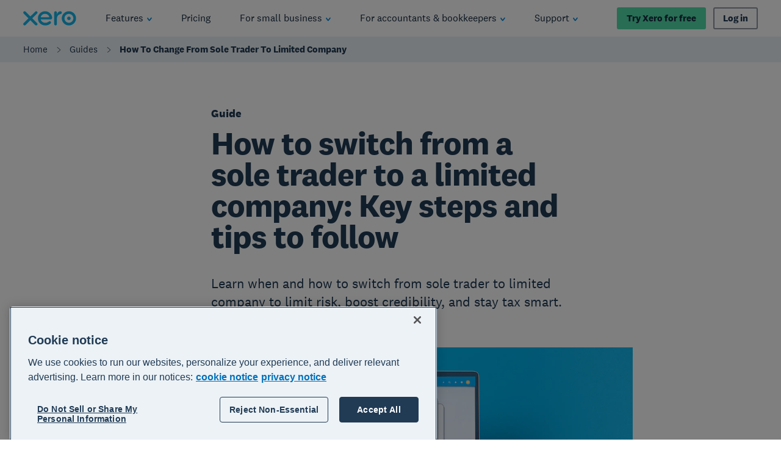

--- FILE ---
content_type: application/javascript
request_url: https://www.xero.com/fL_NWs/JJ/9K/I-K9/bvEkPLbwOU8o4/ifD92b9zibVuJbir/Cn50XQ/EAZ/FcE9NExAB
body_size: 183755
content:
(function(){if(typeof Array.prototype.entries!=='function'){Object.defineProperty(Array.prototype,'entries',{value:function(){var index=0;const array=this;return {next:function(){if(index<array.length){return {value:[index,array[index++]],done:false};}else{return {done:true};}},[Symbol.iterator]:function(){return this;}};},writable:true,configurable:true});}}());(function(){GH();UrH();OMH();var kh=function(){return Kz.apply(this,[zH,arguments]);};var TS=function(gv){return void gv;};var nv=function(wT,pJ){return wT<pJ;};var WQ=function Kr(OE,Nv){'use strict';var Ct=Kr;switch(OE){case M9:{var tt=Nv[Rs];var mA=Nv[Kd];ET.push(zJ);if(IT(mA,null)||Yj(mA,tt[tA()[GE(FQ)].apply(null,[Wj,fz,wJ,G6])]))mA=tt[tA()[GE(FQ)](Wj,Qt,Dh,G6)];for(var hJ=FQ,WV=new (KH[Er(typeof tA()[GE(s8)],AJ([],[][[]]))?tA()[GE(TN)].apply(null,[Az,RQ(UJ),WE,K8]):tA()[GE(Pv)](Q6,Et,sT,lE)])(mA);nv(hJ,mA);hJ++)WV[hJ]=tt[hJ];var ME;return ET.pop(),ME=WV,ME;}break;case UH:{ET.push(Kh);try{var wE=ET.length;var vA=RQ(Kd);var QV=new (KH[lG()[sG(Zg)].apply(null,[EV,LS,OQ,RQ(RQ(FQ))])][tA()[GE(pQ)].apply(null,[tv,RQ(RQ({})),N8,hS])][tA()[GE(bJ)].apply(null,[Hj,DV,RQ([]),vr])][lG()[sG(NE)].apply(null,[Fh,Dt,xJ,fz])])();var xS=new (KH[lG()[sG(Zg)].call(null,EV,LS,Lt,Qt)][pA(typeof tA()[GE(R8)],AJ('',[][[]]))?tA()[GE(Pv)].call(null,Zg,lg,Pt,t6):tA()[GE(pQ)](tv,FQ,V8,hS)][pA(typeof tA()[GE(lS)],'undefined')?tA()[GE(Pv)](SQ,qv,VA,mE):tA()[GE(bJ)](Hj,zE,I8,vr)][Dv()[IW(DS)].call(null,S8,V8,JS,DT)])();var cj;return ET.pop(),cj=RQ([]),cj;}catch(VQ){ET.splice(dr(wE,UJ),Infinity,Kh);var Sr;return Sr=pA(VQ[pA(typeof lG()[sG(jr)],'undefined')?lG()[sG(Gv)].apply(null,[Uj,xA,GS,fz]):lG()[sG(UJ)](lQ,V8,BE,xj)][tA()[GE(VA)].call(null,Ng,Wv,MQ,LV)],Er(typeof tA()[GE(Rr)],AJ([],[][[]]))?tA()[GE(UN)](Xt,jr,Gv,BE):tA()[GE(Pv)](gA,RJ,fJ,Ev)),ET.pop(),Sr;}ET.pop();}break;case hW:{ET.push(ph);var Jz=Dv()[IW(lS)](rG,zE,RQ(UJ),TN);try{var br=ET.length;var c6=RQ({});if(KH[Dv()[IW(Lt)](jz,RQ(RQ({})),Lt,Dt)][Er(typeof lG()[sG(Cj)],AJ([],[][[]]))?lG()[sG(dj)].call(null,nj,bj,cE,Pt):lG()[sG(Gv)].call(null,DA,hA,I8,lV)]&&KH[pA(typeof Dv()[IW(zt)],AJ([],[][[]]))?Dv()[IW(gJ)](NT,RQ(UJ),Lr,PV):Dv()[IW(Lt)](jz,GN,B8,Dt)][lG()[sG(dj)](nj,bj,Ej,dz)][FQ]){var VE=pA(KH[Dv()[IW(Lt)](jz,RQ([]),rv,Dt)][lG()[sG(dj)](nj,bj,CJ,Cj)][lG()[sG(IN)].call(null,Pj,YS,RQ(FQ),Lt)](Pr[rv]),KH[Dv()[IW(Lt)].apply(null,[jz,E3,RQ(UJ),Dt])][pA(typeof lG()[sG(T5)],AJ('',[][[]]))?lG()[sG(Gv)].call(null,cx,rF,zk,RQ(RQ(UJ))):lG()[sG(dj)].call(null,nj,bj,z5,I2)][FQ]);var In=VE?tA()[GE(xf)].apply(null,[vE,bj,RQ(UJ),Xx]):tA()[GE(Lr)](Lh,fI,RQ(FQ),B8);var PP;return ET.pop(),PP=In,PP;}else{var Lm;return ET.pop(),Lm=Jz,Lm;}}catch(Ab){ET.splice(dr(br,UJ),Infinity,ph);var xI;return ET.pop(),xI=Jz,xI;}ET.pop();}break;case ZB:{var Ep=Nv[Rs];ET.push(G1);var pw=Er(typeof tA()[GE(OQ)],AJ([],[][[]]))?tA()[GE(DV)](Kg,q1,rv,Aw):tA()[GE(Pv)].call(null,gk,D0,Pv,Cw);var Nm=tA()[GE(DV)].apply(null,[Kg,RQ(UJ),qv,Aw]);var p0=Dv()[IW(Cp)](TV,rv,RQ([]),Y3);var UY=[];try{var TF=ET.length;var Gx=RQ({});try{pw=Ep[lG()[sG(tp)](ZV,DS,CJ,Pt)];}catch(C5){ET.splice(dr(TF,UJ),Infinity,G1);if(C5[Dv()[IW(q1)](rS,Zn,G6,lY)][kp()[MF(G6)](xm,cE,Fx,N8,nw,Lt)](p0)){pw=Dv()[IW(Qx)].apply(null,[Gf,RJ,fz,Vp]);}}var hf=KH[tA()[GE(wJ)](g8,Dh,RQ(FQ),lg)][Dv()[IW(Rb)](YF,Tw,z5,wJ)](ZI(KH[tA()[GE(wJ)].call(null,g8,VA,q1,lg)][Dv()[IW(xj)].call(null,R6,Ln,rv,rf)](),Pr[Zn]))[Dv()[IW(fz)](sr,xJ,RQ(RQ({})),cP)]();Ep[lG()[sG(tp)](ZV,DS,GS,II)]=hf;Nm=Er(Ep[Er(typeof lG()[sG(GF)],AJ([],[][[]]))?lG()[sG(tp)](ZV,DS,rv,s2):lG()[sG(Gv)](NP,k1,Pt,Nw)],hf);UY=[kF(nK,[Dv()[IW(T2)].call(null,sA,Rb,RP,Ln),pw]),kF(nK,[tA()[GE(dz)](WS,BE,Ln,P3),bY(Nm,UJ)[Dv()[IW(fz)].call(null,sr,Aw,jr,cP)]()])];var w2;return ET.pop(),w2=UY,w2;}catch(cp){ET.splice(dr(TF,UJ),Infinity,G1);UY=[kF(nK,[Dv()[IW(T2)](sA,rP,ZY,Ln),pw]),kF(nK,[Er(typeof tA()[GE(Wv)],AJ([],[][[]]))?tA()[GE(dz)].call(null,WS,hS,RQ(RQ(UJ)),P3):tA()[GE(Pv)](Gb,Wv,RQ(RQ({})),ZP),Nm])];}var pm;return ET.pop(),pm=UY,pm;}break;case gl:{var tP=Nv[Rs];ET.push(Rm);if(Er(typeof KH[lG()[sG(TN)].call(null,T1,Y3,RQ(RQ(FQ)),Ob)],tA()[GE(s2)](Br,Zn,Zn,q1))&&fm(tP[KH[lG()[sG(TN)](T1,Y3,fJ,TI)][kp()[MF(V8)](cD,cE,cE,Em,kk,jr)]],null)||fm(tP[pA(typeof lG()[sG(bp)],'undefined')?lG()[sG(Gv)](x3,jI,ZY,zE):lG()[sG(D0)](sQ,P3,GS,Aw)],null)){var DP;return DP=KH[tA()[GE(TN)](gm,Ln,ZY,K8)][Er(typeof lG()[sG(ZY)],AJ([],[][[]]))?lG()[sG(X1)](Y1,W2,MQ,GN):lG()[sG(Gv)].call(null,PV,m5,Zn,CJ)](tP),ET.pop(),DP;}ET.pop();}break;case QZ:{ET.push(jk);var Kb=Dv()[IW(lS)].call(null,Lv,jr,JS,TN);if(KH[Dv()[IW(Lt)](LF,RP,rv,Dt)]&&KH[Dv()[IW(Lt)](LF,JS,F1,Dt)][lG()[sG(dj)](AI,bj,s2,tw)]&&KH[Dv()[IW(Lt)].apply(null,[LF,dz,fz,Dt])][lG()[sG(dj)](AI,bj,dz,RP)][Hp()[sP(G6)](FF,xf,K5,tw,cE)]){var hP=KH[Er(typeof Dv()[IW(T5)],AJ([],[][[]]))?Dv()[IW(Lt)].call(null,LF,RQ(UJ),RP,Dt):Dv()[IW(gJ)](Lr,Lt,jr,Rk)][lG()[sG(dj)](AI,bj,dz,RQ(RQ([])))][Hp()[sP(G6)].apply(null,[FF,xf,K5,D0,cE])];try{var I5=ET.length;var K3=RQ(Kd);var M5=KH[tA()[GE(wJ)](MS,FQ,Rb,lg)][Dv()[IW(Rb)].apply(null,[lm,N8,Bp,wJ])](ZI(KH[tA()[GE(wJ)](MS,TI,sT,lg)][Dv()[IW(xj)](qE,hp,RQ(FQ),rf)](),G2))[Dv()[IW(fz)].call(null,wA,RQ(RQ([])),Qt,cP)]();KH[Dv()[IW(Lt)].apply(null,[LF,nw,Ck,Dt])][Er(typeof lG()[sG(DV)],'undefined')?lG()[sG(dj)].apply(null,[AI,bj,FQ,nw]):lG()[sG(Gv)](Mp,WD,Sx,RQ({}))][Hp()[sP(G6)](FF,xf,K5,Qt,Nw)]=M5;var sb=pA(KH[Dv()[IW(Lt)](LF,Et,sT,Dt)][lG()[sG(dj)](AI,bj,ww,RQ(RQ({})))][Hp()[sP(G6)].call(null,FF,xf,K5,RQ(FQ),zE)],M5);var E5=sb?tA()[GE(xf)](MN,Fx,F1,Xx):tA()[GE(Lr)](mN,zk,RJ,B8);KH[Dv()[IW(Lt)].call(null,LF,gJ,rf,Dt)][lG()[sG(dj)](AI,bj,wJ,D0)][pA(typeof Hp()[sP(Gv)],AJ([],[][[]]))?Hp()[sP(Lr)](Gm,Pk,wJ,RQ([]),T2):Hp()[sP(G6)](FF,xf,K5,OQ,BE)]=hP;var dP;return ET.pop(),dP=E5,dP;}catch(XP){ET.splice(dr(I5,UJ),Infinity,jk);if(Er(KH[Dv()[IW(Lt)](LF,xJ,hS,Dt)][lG()[sG(dj)](AI,bj,RQ(FQ),fJ)][Hp()[sP(G6)](FF,xf,K5,GN,Ej)],hP)){KH[Dv()[IW(Lt)].apply(null,[LF,jr,Wv,Dt])][lG()[sG(dj)].apply(null,[AI,bj,Fx,hp])][pA(typeof Hp()[sP(DV)],AJ(tA()[GE(DV)](Mq,M1,xj,Aw),[][[]]))?Hp()[sP(Lr)](Xn,ND,If,bj,nw):Hp()[sP(G6)].call(null,FF,xf,K5,RP,Nw)]=hP;}var U5;return ET.pop(),U5=Kb,U5;}}else{var jY;return ET.pop(),jY=Kb,jY;}ET.pop();}break;case Fs:{var Bx=Nv[Rs];ET.push(G5);var sf=Bx[Dv()[IW(Lt)](tF,RP,qv,Dt)][pA(typeof lG()[sG(GF)],AJ([],[][[]]))?lG()[sG(Gv)](Fx,T1,Dh,GS):lG()[sG(Vp)](ZT,GF,jn,G6)];if(sf){var dF=sf[Dv()[IW(fz)](zS,RQ(RQ(FQ)),D0,cP)]();var EF;return ET.pop(),EF=dF,EF;}else{var cY;return cY=Dv()[IW(lS)].call(null,Vr,z5,fJ,TN),ET.pop(),cY;}ET.pop();}break;case Fl:{var RD=Nv[Rs];var Ex;ET.push(Q2);return Ex=RQ(RQ(RD[Dv()[IW(Lt)](G1,RQ({}),Qt,Dt)]))&&RQ(RQ(RD[Dv()[IW(Lt)](G1,ww,z5,Dt)][lG()[sG(dj)](mp,bj,rv,RQ(RQ(UJ)))]))&&RD[Dv()[IW(Lt)].apply(null,[G1,RQ({}),RQ(RQ(UJ)),Dt])][lG()[sG(dj)](mp,bj,ln,hp)][FQ]&&pA(RD[Dv()[IW(Lt)].call(null,G1,ww,jr,Dt)][lG()[sG(dj)](mp,bj,RQ(FQ),RQ(RQ(FQ)))][FQ][Dv()[IW(fz)](NG,RQ(RQ(FQ)),mk,cP)](),Er(typeof tA()[GE(pI)],AJ([],[][[]]))?tA()[GE(DA)].call(null,qr,RQ(RQ(UJ)),rv,VA):tA()[GE(Pv)].call(null,Qf,RQ(RQ(FQ)),Sw,l1))?tA()[GE(xf)](j6,Gv,Em,Xx):Er(typeof tA()[GE(W1)],'undefined')?tA()[GE(Lr)](cG,cE,Dh,B8):tA()[GE(Pv)](Gn,RQ(FQ),Dh,hw),ET.pop(),Ex;}break;case Dd:{ET.push(Ap);var p1=KH[kp()[MF(FQ)].call(null,s3,Gv,VA,hp,B2,I2)][tA()[GE(E1)](v6,RQ(RQ({})),UN,vk)]?KH[kp()[MF(FQ)].call(null,s3,Gv,z5,Bp,B2,Fx)][Dv()[IW(lV)](NQ,Pt,Ln,CJ)](KH[kp()[MF(FQ)](s3,Gv,RQ({}),zk,B2,E0)][tA()[GE(E1)].call(null,v6,RJ,xJ,vk)](KH[Dv()[IW(Lt)].call(null,Xm,lg,RQ(RQ({})),Dt)]))[ZF()[jF(FQ)].apply(null,[Rb,Pt,CJ,qP])](lG()[sG(bj)].apply(null,[tg,dz,Pt,Rb])):pA(typeof tA()[GE(IN)],AJ('',[][[]]))?tA()[GE(Pv)](Um,RQ([]),RQ(FQ),Dw):tA()[GE(DV)](Og,RQ(RQ([])),F1,Aw);var JF;return ET.pop(),JF=p1,JF;}break;case hd:{var KI=Nv[Rs];ET.push(Ig);var bI=Dv()[IW(lS)](CT,jr,RQ(RQ([])),TN);try{var Lf=ET.length;var kP=RQ(RQ(Rs));if(KI[Dv()[IW(Lt)].call(null,wr,q1,E0,Dt)][kp()[MF(TI)](n5,DV,N8,Qt,U0,RQ({}))]){var ED=KI[pA(typeof Dv()[IW(qv)],AJ([],[][[]]))?Dv()[IW(gJ)].apply(null,[Qb,dz,RQ([]),Cw]):Dv()[IW(Lt)](wr,RQ(RQ(FQ)),dz,Dt)][kp()[MF(TI)].call(null,n5,DV,Fx,xw,U0,zE)][Dv()[IW(fz)](XA,kg,OQ,cP)]();var UI;return ET.pop(),UI=ED,UI;}else{var mI;return ET.pop(),mI=bI,mI;}}catch(DD){ET.splice(dr(Lf,UJ),Infinity,Ig);var b3;return ET.pop(),b3=bI,b3;}ET.pop();}break;case HH:{ET.push(N3);if(KH[lG()[sG(Zg)].call(null,Mb,LS,gJ,qv)][lG()[sG(bJ)](gm,D0,MQ,BE)]){if(KH[kp()[MF(FQ)](mY,Gv,GF,FQ,B2,Ob)][tA()[GE(Ff)].apply(null,[KE,RJ,M1,SF])](KH[lG()[sG(Zg)].apply(null,[Mb,LS,RQ([]),lV])][Er(typeof lG()[sG(Qx)],AJ('',[][[]]))?lG()[sG(bJ)].apply(null,[gm,D0,GS,Nw]):lG()[sG(Gv)](Tm,G3,Qt,WE)][pA(typeof Dv()[IW(Dh)],AJ([],[][[]]))?Dv()[IW(gJ)].apply(null,[l0,T2,Nw,vn]):Dv()[IW(dz)](dJ,xJ,lV,tx)],Dv()[IW(Yf)](Pn,RQ(UJ),Em,DS))){var k0;return k0=tA()[GE(xf)](GT,RQ(RQ(FQ)),E3,Xx),ET.pop(),k0;}var Kn;return Kn=tA()[GE(kw)].call(null,kx,ww,BE,Sw),ET.pop(),Kn;}var k2;return k2=Dv()[IW(lS)](z6,RQ(RQ({})),bj,TN),ET.pop(),k2;}break;case fC:{ET.push(K8);var Px;return Px=RQ(Un(Dv()[IW(dz)].apply(null,[CF,V8,xj,tx]),KH[lG()[sG(Zg)](Dn,LS,RQ(RQ([])),Cj)][tA()[GE(pQ)](mP,dj,hS,hS)][Er(typeof tA()[GE(xx)],AJ([],[][[]]))?tA()[GE(bJ)].call(null,qP,Aw,Em,vr):tA()[GE(Pv)](r1,II,lg,c2)][Er(typeof lG()[sG(zp)],AJ('',[][[]]))?lG()[sG(NE)](f6,Dt,Qt,Sw):lG()[sG(Gv)](mg,j2,Em,vm)])||Un(pA(typeof Dv()[IW(Qt)],'undefined')?Dv()[IW(gJ)](G3,kg,lF,BF):Dv()[IW(dz)].apply(null,[CF,q1,hp,tx]),KH[pA(typeof lG()[sG(ZY)],AJ('',[][[]]))?lG()[sG(Gv)].apply(null,[W0,Kp,Lt,qv]):lG()[sG(Zg)].call(null,Dn,LS,RQ({}),Lt)][tA()[GE(pQ)](mP,RQ(FQ),RQ(RQ(UJ)),hS)][tA()[GE(bJ)](qP,Zg,Zg,vr)][Dv()[IW(DS)](c5,II,lV,DT)])),ET.pop(),Px;}break;case AK:{ET.push(wY);throw new (KH[tA()[GE(UN)](SI,rv,jr,BE)])(lG()[sG(Ff)](Zp,F1,mk,Qt));}break;case Kd:{ET.push(W3);var gn=Dv()[IW(lS)](hh,E3,RQ(RQ(UJ)),TN);try{var QD=ET.length;var B3=RQ({});if(KH[Dv()[IW(Lt)](VP,bj,mk,Dt)]&&KH[Dv()[IW(Lt)].call(null,VP,Ej,Tw,Dt)][KY()[dk(TN)](Zg,lF,YD,Ev)]&&KH[Dv()[IW(Lt)](VP,B8,zE,Dt)][KY()[dk(TN)](Zg,mk,YD,Ev)][lG()[sG(xA)](cI,DA,M1,p5)]){var zm=KH[Dv()[IW(Lt)](VP,Em,zk,Dt)][KY()[dk(TN)].call(null,Zg,lV,YD,Ev)][lG()[sG(xA)].call(null,cI,DA,Et,sT)][Dv()[IW(fz)](T6,rf,jn,cP)]();var BY;return ET.pop(),BY=zm,BY;}else{var Mk;return ET.pop(),Mk=gn,Mk;}}catch(c3){ET.splice(dr(QD,UJ),Infinity,W3);var Cm;return ET.pop(),Cm=gn,Cm;}ET.pop();}break;case nK:{var PY=Nv[Rs];ET.push(Pn);var Fw=Dv()[IW(zp)].apply(null,[b6,Et,RQ(RQ({})),fY]);var Ox=pA(typeof Dv()[IW(Hn)],AJ([],[][[]]))?Dv()[IW(gJ)](G0,fI,xf,hF):Dv()[IW(zp)](b6,fI,xw,fY);if(PY[Dv()[IW(xf)].call(null,sF,m1,Lr,G6)]){var Uf=PY[Dv()[IW(xf)](sF,Wv,Zn,G6)][pA(typeof Dv()[IW(jr)],'undefined')?Dv()[IW(gJ)](wn,RQ(RQ(UJ)),Lr,fD):Dv()[IW(xA)].call(null,jI,TI,RQ(UJ),wD)](Dv()[IW(qI)](Lk,BE,Pt,DA));var Zk=Uf[tA()[GE(S1)](mt,RQ(RQ({})),I2,b5)](lG()[sG(S1)](KJ,L3,lV,RQ({})));if(Zk){var g2=Zk[Dv()[IW(IN)](Ax,Cj,RQ(RQ({})),DI)](KY()[dk(gJ)](q1,Et,q1,JP));if(g2){Fw=Zk[tA()[GE(W1)].apply(null,[UV,nw,RQ(FQ),hp])](g2[lG()[sG(W1)].apply(null,[r6,g1,xw,M1])]);Ox=Zk[tA()[GE(W1)].call(null,UV,R8,Sx,hp)](g2[tA()[GE(L3)].apply(null,[fP,z5,Zn,MQ])]);}}}var Xf;return Xf=kF(nK,[tA()[GE(Vp)](Tt,xJ,RQ([]),s5),Fw,lG()[sG(L3)](Yv,M0,rP,ww),Ox]),ET.pop(),Xf;}break;case Fq:{ET.push(Q2);try{var pk=ET.length;var nI=RQ(RQ(Rs));var Vn=FQ;var nF=KH[pA(typeof kp()[MF(T2)],AJ(tA()[GE(DV)].call(null,xM,TN,RQ([]),Aw),[][[]]))?kp()[MF(xf)](Bw,lm,zk,xf,kk,Lr):kp()[MF(FQ)](FF,Gv,RQ([]),fz,B2,TI)][pA(typeof tA()[GE(Nw)],AJ('',[][[]]))?tA()[GE(Pv)].call(null,Vk,Lr,fz,YP):tA()[GE(Ff)](F6,fz,RQ({}),SF)](KH[tA()[GE(tp)](Vj,RQ(RQ(UJ)),I8,qf)][Dv()[IW(dz)](NN,nw,xj,tx)],pA(typeof lG()[sG(b5)],AJ('',[][[]]))?lG()[sG(Gv)].call(null,dn,Uk,JS,RQ(RQ({}))):lG()[sG(Np)](LT,k3,RQ(UJ),Aw));if(nF){Vn++;RQ(RQ(nF[Dv()[IW(T2)](GJ,RP,RJ,Ln)]))&&Yj(nF[pA(typeof Dv()[IW(Rr)],AJ('',[][[]]))?Dv()[IW(gJ)].apply(null,[Up,Gv,Aw,s3]):Dv()[IW(T2)](GJ,T2,lV,Ln)][Dv()[IW(fz)](NG,m1,Ob,cP)]()[Dv()[IW(A5)](Kv,OQ,Rr,bf)](tA()[GE(zt)](xF,jr,RQ({}),OQ)),gF(Bc[pA(typeof tA()[GE(zp)],AJ([],[][[]]))?tA()[GE(Pv)](fJ,V8,R8,WI):tA()[GE(Pt)](mJ,Tw,q1,vD)]()))&&Vn++;}var MP=Vn[Er(typeof Dv()[IW(DA)],'undefined')?Dv()[IW(fz)](NG,Ln,m1,cP):Dv()[IW(gJ)](G0,V8,ZY,qP)]();var vP;return ET.pop(),vP=MP,vP;}catch(Zx){ET.splice(dr(pk,UJ),Infinity,Q2);var z2;return z2=Dv()[IW(lS)].apply(null,[VC,fI,z5,TN]),ET.pop(),z2;}ET.pop();}break;case PL:{var f1=Nv[Rs];ET.push(VY);var Ix=Dv()[IW(lS)].call(null,K1,Nw,ln,TN);var Ek=Dv()[IW(lS)](K1,jr,xw,TN);var rn=new (KH[Er(typeof Dv()[IW(sn)],'undefined')?Dv()[IW(Qt)].apply(null,[BI,rP,RP,Lr]):Dv()[IW(gJ)].apply(null,[g5,RQ(UJ),Rr,hI])])(new (KH[Dv()[IW(Qt)].apply(null,[BI,RQ(RQ(UJ)),RQ(FQ),Lr])])(pA(typeof lG()[sG(U0)],AJ('',[][[]]))?lG()[sG(Gv)](dp,kY,Ln,hS):lG()[sG(zt)](Nj,EY,Sw,RQ(RQ([])))));try{var MY=ET.length;var Rw=RQ(RQ(Rs));if(RQ(RQ(KH[pA(typeof lG()[sG(M1)],'undefined')?lG()[sG(Gv)](BF,W1,GN,Y3):lG()[sG(Zg)](Dm,LS,Dh,T2)][kp()[MF(FQ)].apply(null,[ph,Gv,RQ(RQ([])),M1,B2,BE])]))&&RQ(RQ(KH[lG()[sG(Zg)](Dm,LS,q1,N8)][kp()[MF(FQ)].apply(null,[ph,Gv,bj,sT,B2,UN])][tA()[GE(Ff)](E2,ln,MQ,SF)]))){var Yk=KH[kp()[MF(FQ)](ph,Gv,xw,Ob,B2,s2)][tA()[GE(Ff)](E2,GN,G6,SF)](KH[Er(typeof lG()[sG(Lr)],AJ('',[][[]]))?lG()[sG(bJ)].apply(null,[Ev,D0,GS,rv]):lG()[sG(Gv)](Pm,hp,Pt,T2)][Dv()[IW(dz)](kt,s2,rv,tx)],lG()[sG(cP)].apply(null,[R0,E3,Qt,cE]));if(Yk){Ix=rn[Dv()[IW(tp)](Af,hp,Et,n2)](Yk[pA(typeof Dv()[IW(xJ)],AJ([],[][[]]))?Dv()[IW(gJ)](T0,jn,Ln,rI):Dv()[IW(T2)].apply(null,[mp,Sw,p5,Ln])][Dv()[IW(fz)](XW,N8,E3,cP)]());}}Ek=Er(KH[lG()[sG(Zg)](Dm,LS,jr,Pt)],f1);}catch(x5){ET.splice(dr(MY,UJ),Infinity,VY);Ix=Er(typeof tA()[GE(cw)],AJ([],[][[]]))?tA()[GE(kw)].apply(null,[SP,TN,s2,Sw]):tA()[GE(Pv)](SI,RP,Cj,Xp);Ek=tA()[GE(kw)](SP,OQ,Sx,Sw);}var jP=AJ(Ix,lw(Ek,Pr[hS]))[Dv()[IW(fz)](XW,I2,RQ({}),cP)]();var H3;return ET.pop(),H3=jP,H3;}break;case m9:{ET.push(s3);var gD=Dv()[IW(lS)].apply(null,[ht,nw,RQ(RQ([])),TN]);try{var IY=ET.length;var d1=RQ(RQ(Rs));if(KH[Dv()[IW(Lt)](CY,I2,Pt,Dt)][lG()[sG(dj)](pg,bj,bj,kg)]&&KH[pA(typeof Dv()[IW(UN)],'undefined')?Dv()[IW(gJ)](MI,Wv,kg,ww):Dv()[IW(Lt)].apply(null,[CY,RQ(UJ),WE,Dt])][lG()[sG(dj)].call(null,pg,bj,Rb,D0)][FQ]&&KH[Dv()[IW(Lt)](CY,hp,I8,Dt)][lG()[sG(dj)](pg,bj,RQ(RQ(UJ)),RQ(RQ(FQ)))][FQ][FQ]&&KH[Dv()[IW(Lt)](CY,kg,TI,Dt)][lG()[sG(dj)](pg,bj,RQ(RQ(FQ)),UN)][Bc[lG()[sG(rf)].apply(null,[tS,BD,Gv,D0])]()][FQ][lG()[sG(qI)](Xv,Uj,xj,Nw)]){var sD=pA(KH[Dv()[IW(Lt)].call(null,CY,B8,R8,Dt)][lG()[sG(dj)].apply(null,[pg,bj,xw,Rb])][FQ][Pr[s2]][pA(typeof lG()[sG(L3)],'undefined')?lG()[sG(Gv)](A1,tm,RJ,xw):lG()[sG(qI)](Xv,Uj,xf,Bp)],KH[Dv()[IW(Lt)](CY,VA,Zg,Dt)][Er(typeof lG()[sG(wP)],AJ([],[][[]]))?lG()[sG(dj)](pg,bj,fJ,BE):lG()[sG(Gv)].call(null,Wp,xP,RQ(RQ([])),Wv)][FQ]);var t3=sD?tA()[GE(xf)](cz,Zg,hS,Xx):Er(typeof tA()[GE(jr)],AJ('',[][[]]))?tA()[GE(Lr)](Hh,cE,RQ({}),B8):tA()[GE(Pv)](Uw,RQ(RQ(FQ)),Lr,Bk);var Jn;return ET.pop(),Jn=t3,Jn;}else{var t5;return ET.pop(),t5=gD,t5;}}catch(Pw){ET.splice(dr(IY,UJ),Infinity,s3);var GI;return ET.pop(),GI=gD,GI;}ET.pop();}break;}};var n1=function(Fm){return +Fm;};var L5=function(S2,Yx){return S2%Yx;};var D1=function(){var zP;if(typeof KH["window"]["XMLHttpRequest"]!=='undefined'){zP=new (KH["window"]["XMLHttpRequest"])();}else if(typeof KH["window"]["XDomainRequest"]!=='undefined'){zP=new (KH["window"]["XDomainRequest"])();zP["onload"]=function(){this["readyState"]=4;if(this["onreadystatechange"] instanceof KH["Function"])this["onreadystatechange"]();};}else{zP=new (KH["window"]["ActiveXObject"])('Microsoft.XMLHTTP');}if(typeof zP["withCredentials"]!=='undefined'){zP["withCredentials"]=true;}return zP;};var GP=function(){if(KH["Date"]["now"]&&typeof KH["Date"]["now"]()==='number'){return KH["Math"]["round"](KH["Date"]["now"]()/1000);}else{return KH["Math"]["round"](+new (KH["Date"])()/1000);}};var kF=function A3(xn,Ip){var zn=A3;do{switch(xn){case Pd:{U1[Dv()[IW(wJ)](xm,Aw,dz,Y2)]=function(Z5){return A3.apply(this,[GO,arguments]);};xn-=QZ;}break;case VK:{xn=Pd;ET.push(fF);var hn={};U1[Dv()[IW(Zg)](Mp,q1,bj,M0)]=px;U1[Dv()[IW(ZY)](Rx,RQ(RQ(FQ)),lV,Pv)]=hn;U1[lG()[sG(T2)](mN,kw,Qt,kg)]=function(Y0,QI,An){ET.push(Nx);if(RQ(U1[lG()[sG(wJ)](Dx,vD,I2,RQ(FQ))](Y0,QI))){KH[kp()[MF(FQ)](j3,Gv,Ln,CJ,B2,ZY)][Dv()[IW(DV)].apply(null,[OD,RQ(RQ({})),RQ(RQ({})),fJ])](Y0,QI,A3(nK,[Dv()[IW(II)](gY,wJ,MQ,wY),RQ(RQ(Kd)),Dv()[IW(T2)].call(null,Wf,RQ(RQ(FQ)),RQ(RQ(UJ)),Ln),An]));}ET.pop();};}break;case QC:{xn=Vs;w5(PL,[]);cf(dq,[z0()]);w5(Fl,[]);w5(M9,[]);cf(rB,[z0()]);}break;case pC:{ET.pop();xn=nO;}break;case Vs:{(function(Rp,V5){return w5.apply(this,[Tl,arguments]);}(['w','Sj','Gjwj44K','K','wASj','AK','3','A','jS','A33','A4','Aj','j','K333','A3jG','j333','G','jjjj','AB4Q','4','A3','K433333','A333','ABwA'],qv));Pr=cf(JB,[['G3SsB333333','w','4ssKsB333333','4sQSK','GjSGS4QjSsB333333','Gjwj44K','wKww43QB333333','wwwwwww','wsGwQA4','G','A3jG','j3Gw','K433','43','G3S4','A4KwG','KjQ4w','Q','j3','3','A','s','A3','AG','A4','AS','KA','KK','js','j','GQ','A333','GjSGS4QjS4','A33A','GSSS','jSSS','A3333','jj','Aw','K','j3A4','SSSSSS','Kj','A33','K333','Q4','AA','AK','ABGK','S','j3A','ABwA','jA433333','K433333','4'],RQ(UJ)]);FC=function dNjxmsWyVB(){wC();f0();OW();var qW;function OW(){WC=hk+E0*jw+Nk*jw*jw+jw*jw*jw,sM=WI+E0*jw,Pn=kt+WI*jw,c8=E0+hn*jw,cx=JL+E0*jw,C8=Nk+WI*jw,g1=WI+hn*jw,zn=hn+WI*jw,jn=JL+jw,kk=WI+hn*jw+WI*jw*jw+WI*jw*jw*jw+Xk*jw*jw*jw*jw,d0=hk+hk*jw,CK=Nk+Xk*jw,qI=JL+hn*jw,fK=hk+jw,Q1=cQ+hn*jw,j8=Nk+E0*jw+hn*jw*jw+Xk*jw*jw*jw+WI*jw*jw*jw*jw,Ik=cQ+jw,tt=Nk+hn*jw,gn=Xk+cQ*jw+E0*jw*jw+WI*jw*jw*jw+WI*jw*jw*jw*jw,pw=hk+E0*jw,R0=kt+Xk*jw,cn=C+E0*jw,Zt=C+hn*jw,tx=hn+hk*jw,V4=C+WI*jw,sx=E0+jw,j0=WI+jw,Sk=cQ+WI*jw,Yx=hn+jw,dM=JL+hk*jw,Tx=Xk+hk*jw,k1=Nk+hk*jw,x1=kt+E0*jw,p0=hk+WI*jw,fx=Xk+hn*jw+WI*jw*jw+WI*jw*jw*jw+Xk*jw*jw*jw*jw,MK=hn+E0*jw,K=Xk+E0*jw,Xx=E0+E0*jw,kL=C+hk*jw,CL=cQ+E0*jw,L4=kt+hk*jw,Sx=kt+hn*jw,Yn=kt+jw,rx=E0+hk*jw,fW=Nk+E0*jw;}var l1;function qk(){this["lW"]=ZM(this["wL"],this["Y7"]);this.c7=V8;}function fI(){return C1.apply(this,[fW,arguments]);}function YK(){return rQ.apply(this,[hk,arguments]);}function z8(){var Y0=[];z8=function(){return Y0;};return Y0;}function mL(){return N7.apply(this,[jn,arguments]);}function Zk(){return zI.apply(this,[Q1,arguments]);}function K7(){return kC(`${V1()[CW(XW)]}`,mt()+1);}function C1(f7,F7){var W=C1;switch(f7){case g1:{var JM=F7[Nk];JM[JM[mK](lI)]=function(){this[NI].push(this[sW]());};D4(CL,[JM]);}break;case cx:{var rC=F7[Nk];rC[rC[mK](WQ)]=function(){this[NI].push(this[MM]());};C1(zn,[rC]);}break;case Yn:{var t0=F7[Nk];t0[t0[mK](Q0)]=function(){this[Ck](rM.C,this[sW]());};C1(g1,[t0]);}break;case fW:{var IK=F7[Nk];IK[IK[mK](Cw)]=function(){var cI=this[d1]();var Q7=this[d1]();var tk=this[sW]();var I=S1.call(this[dn]);var d=this[ZI];this[NI].push(function(...C0){var U0=IK[ZI];cI?IK[ZI]=d:IK[ZI]=IK[Ek](this);var S4=ck(C0.length,Q7);IK[lC]=W8(S4,QQ);while(wM(S4++,XW)){C0.push(undefined);}for(let bC of C0.reverse()){IK[NI].push(IK[Ek](bC));}bI.call(IK[dn],I);var GL=IK[rw][rM.C];IK[Ck](rM.C,tk);IK[NI].push(C0.length);IK[kn]();var SI=IK[RM]();while(cw(--S4,XW)){IK[NI].pop();}IK[Ck](rM.C,GL);IK[ZI]=U0;return SI;});};C1(cx,[IK]);}break;case Zt:{var Pk=F7[Nk];Pk[Pk[mK](fL)]=function(){this[NI].push(vM(this[RM](),this[RM]()));};C1(kt,[Pk]);}break;case Sx:{var fQ=F7[Nk];fQ[fQ[mK](Wn)]=function(){this[NI].push(BK(this[RM](),this[RM]()));};C1(WI,[fQ]);}break;case zn:{var L7=F7[Nk];L7[L7[mK](DL)]=function(){this[NI]=[];X4.call(this[dn]);this[Ck](rM.C,this[zK].length);};C1(dM,[L7]);}break;case kt:{var HC=F7[Nk];HC[HC[mK](Wk)]=function(){var bk=this[d1]();var bn=HC[sW]();if(U4(this[RM](bk))){this[Ck](rM.C,bn);}};C1(fW,[HC]);}break;case WI:{var tC=F7[Nk];tC[tC[mK](JI)]=function(){this[NI].push(DW(this[RM](),this[RM]()));};C1(Yn,[tC]);}break;case dM:{var Qn=F7[Nk];Qn[Qn[mK](Hx)]=function(){this[NI].push(Kw(this[RM](),this[RM]()));};C1(Sx,[Qn]);}break;}}function Kw(P,LM){return P>>>LM;}function Yw(Hw,gL){return Hw!=gL;}function pW(){return ["\"|\x077\fjaE/\t>p h,^5","O",",+&\'(","}=2X4AQPrO","y","_"];}var n7;var bI;function QM(){return qL.apply(this,[fW,arguments]);}function AQ(){return R4.apply(this,[L4,arguments]);}function VW(){return Q.apply(this,[V4,arguments]);}function xL(){return N7.apply(this,[x1,arguments]);}function R4(f8,FL){var c1=R4;switch(f8){case Ik:{var lQ=FL[Nk];lQ[lQ[mK](BC)]=function(){var G0=this[d1]();var v=lQ[sW]();if(this[RM](G0)){this[Ck](rM.C,v);}};qL(CL,[lQ]);}break;case CK:{var vk=FL[Nk];vk[vk[mK](Q8)]=function(){this[NI].push(AL(Vt(QQ),this[RM]()));};R4(Ik,[vk]);}break;case j0:{var UW=FL[Nk];UW[UW[mK](j7)]=function(){this[NI].push(this[EM](this[MM]()));};R4(CK,[UW]);}break;case rx:{var zx=FL[Nk];zx[zx[mK](IL)]=function(){var dC=this[d1]();var Nn=this[RM]();var g=this[RM]();var r0=this[F](g,Nn);if(U4(dC)){var X7=this;var Sn={get(R7){X7[ZI]=R7;return g;}};this[ZI]=new Proxy(this[ZI],Sn);}this[NI].push(r0);};R4(j0,[zx]);}break;case Sx:{var v0=FL[Nk];v0[v0[mK](jk)]=function(){this[NI].push(Dn(this[RM](),this[RM]()));};R4(rx,[v0]);}break;case kL:{var Z0=FL[Nk];Z0[Z0[mK](lL)]=function(){var LW=[];var S0=this[NI].pop();var n=ck(this[NI].length,QQ);for(var Mw=XW;wM(Mw,S0);++Mw){LW.push(this[AW](this[NI][n--]));}this[I1](PI()[c0(q1)].call(null,hK,U4(U4([])),XW),LW);};R4(Sx,[Z0]);}break;case R0:{var zL=FL[Nk];zL[zL[mK](jW)]=function(){this[NI].push(EC(this[RM](),this[RM]()));};R4(kL,[zL]);}break;case Pn:{var X8=FL[Nk];X8[X8[mK](dI)]=function(){var B=this[d1]();var KC=this[d1]();var SQ=this[d1]();var r1=this[RM]();var qt=[];for(var vw=XW;wM(vw,SQ);++vw){switch(this[NI].pop()){case XW:qt.push(this[RM]());break;case QQ:var NL=this[RM]();for(var wK of NL.reverse()){qt.push(wK);}break;default:throw new Error(PI()[c0(dk)].apply(null,[qC,V,g4]));}}var CQ=r1.apply(this[ZI].A,qt.reverse());B&&this[NI].push(this[Ek](CQ));};R4(R0,[X8]);}break;case L4:{var w7=FL[Nk];w7[w7[mK](nQ)]=function(){this[NI].push(UC(this[RM](),this[RM]()));};R4(Pn,[w7]);}break;case Nk:{var OL=FL[Nk];OL[OL[mK](pk)]=function(){this[NI].push(wM(this[RM](),this[RM]()));};R4(L4,[OL]);}break;}}function z4(){this["z"]++;this.c7=Ok;}function nk(){this["Y"]^=this["lW"];this.c7=jK;}function Z7(){if(this["Y7"]<Rw(this["wL"]))this.c7=qk;else this.c7=Fw;}function x7(){var qQ;qQ=V7()-M4();return x7=function(){return qQ;},qQ;}function kw(){return kC(`${V1()[CW(XW)]}`,0,mk());}var QC;var gC;function K1(){return qL.apply(this,[CL,arguments]);}function sn(a,b,c){return a.indexOf(b,c);}function HQ(){this["Y"]^=this["Y"]>>>16;this.c7=RI;}function EQ(){return N7.apply(this,[hn,arguments]);}function CW(j4){return MI()[j4];}var l;function Ak(){return D4.apply(this,[Tx,arguments]);}function Q4(){return C1.apply(this,[kt,arguments]);}function v8(){return R4.apply(this,[kL,arguments]);}function OK(){return N7.apply(this,[qI,arguments]);}function xM(){return C1.apply(this,[Zt,arguments]);}function VC(){this["lW"]=(this["lW"]&0xffff)*0xcc9e2d51+(((this["lW"]>>>16)*0xcc9e2d51&0xffff)<<16)&0xffffffff;this.c7=tW;}function MI(){var IW=['lt','Gk','M','En','On','YQ','w','gQ'];MI=function(){return IW;};return IW;}function B4(){return C1.apply(this,[Yn,arguments]);}function Vn(){return D4.apply(this,[kt,arguments]);}function AM(){return zI.apply(this,[sx,arguments]);}function U7(Xn,q7){var qM=U7;switch(Xn){case Q1:{var sC=q7[Nk];var UQ=q7[kt];var s7=FQ[dk];var NQ=W8([],[]);var Dt=FQ[sC];var D7=ck(Dt.length,QQ);if(UC(D7,XW)){do{var nw=Dn(W8(W8(D7,UQ),x7()),s7.length);var Vw=t4(Dt,D7);var vn=t4(s7,nw);NQ+=rQ(WI,[Z1(Rn(Z1(Vw,vn)),FK(Vw,vn))]);D7--;}while(UC(D7,XW));}return rQ(L4,[NQ]);}break;case JL:{var Fk=q7[Nk];var g7=W8([],[]);var Y8=ck(Fk.length,QQ);while(UC(Y8,XW)){g7+=Fk[Y8];Y8--;}return g7;}break;case kt:{var ML=q7[Nk];gC.Mk=U7(JL,[ML]);while(wM(gC.Mk.length,HL))gC.Mk+=gC.Mk;}break;case Yn:{L0=function(F0){return U7.apply(this,[kt,arguments]);};gC(rk,Vt(KK));}break;case C:{var FW=q7[Nk];var PL=W8([],[]);for(var tQ=ck(FW.length,QQ);UC(tQ,XW);tQ--){PL+=FW[tQ];}return PL;}break;case Xk:{var CM=q7[Nk];m7.b=U7(C,[CM]);while(wM(m7.b.length,nn))m7.b+=m7.b;}break;case Sk:{nI=function(nW){return U7.apply(this,[Xk,arguments]);};Q(hn,[Vt(cC),H0,q1]);}break;case Nk:{var xx=q7[Nk];var D=W8([],[]);var jC=ck(xx.length,QQ);if(UC(jC,XW)){do{D+=xx[jC];jC--;}while(UC(jC,XW));}return D;}break;case sx:{var gw=q7[Nk];VW.I0=U7(Nk,[gw]);while(wM(VW.I0.length,Zn))VW.I0+=VW.I0;}break;case rx:{rn=function(QL){return U7.apply(this,[sx,arguments]);};Q(V4,[Vt(DL),XW]);}break;}}function mt(){return sn(`${V1()[CW(XW)]}`,";",mk());}function c0(Fn){return MI()[Fn];}function V8(){if([10,13,32].includes(this["lW"]))this.c7=Ok;else this.c7=VC;}function t4(gK,cK){return gK[mM[g4]](cK);}function EC(j1,DQ){return j1===DQ;}function XQ(){return rQ.apply(this,[Ik,arguments]);}function Vt(Bw){return -Bw;}var LK;function Fx(){return D4.apply(this,[L4,arguments]);}var rM;var tK;function l7(){return R4.apply(this,[Ik,arguments]);}var nI;function BK(Lk,rI){return Lk in rI;}var QQ,rk,g4,q1,dk,XW,j7,lC,Dk,RM,MW,Zw,j,HL,xn,tL,KK,nn,cC,H0,Zn,DL,hC,tn,Jk,sk,I4,Nt,mC,xw,n4,P1,XK,TQ,S,zw,jM,NI,ZI,F,Ww,mK,Y1,d1,rw,Ck,kn,Ek,vx,xC,l0,BC,sW,Q8,EM,MM,IL,jk,lL,AW,I1,hK,jW,dI,qC,V,nQ,pk,lx,Kx,fM,Qx,B1,O,dn,SW,mI,OC,x8,d7,lI,Q0,JI,Wn,Hx,zK,WQ,Cw,Wk,fL,F4,GM,NM,VK,z1,PC;function GK(TL,sQ){return TL<<sQ;}function Ox(){FQ=["LK2..3","","$t\r^\fcJPOe)ob5&:","","","uf-.>\'x/\\\'N%UK3\'","\bL)+\t/S^YB!5%VIC.MJ&,\x00jTCO68A","_B!/\nVYJ"];}function KL(){return N7.apply(this,[Sx,arguments]);}function b0(){this["Y"]=(this["Y"]&0xffff)*0xc2b2ae35+(((this["Y"]>>>16)*0xc2b2ae35&0xffff)<<16)&0xffffffff;this.c7=HQ;}function UL(){return R4.apply(this,[R0,arguments]);}function cw(PM,Et){return PM>Et;}function rQ(HK,ZC){var R=rQ;switch(HK){case Ik:{var kM=ZC[Nk];rn(kM[XW]);var z0=XW;if(wM(z0,kM.length)){do{z8()[kM[z0]]=function(){var wt=kM[z0];return function(Gn,Vx){var kx=VW(Gn,Vx);z8()[wt]=function(){return kx;};return kx;};}();++z0;}while(wM(z0,kM.length));}}break;case Sx:{var K8=ZC[Nk];nI(K8[XW]);var A1=XW;if(wM(A1,K8.length)){do{PI()[K8[A1]]=function(){var m=K8[A1];return function(xW,QK,wI){var DM=m7(xW,MW,wI);PI()[m]=function(){return DM;};return DM;};}();++A1;}while(wM(A1,K8.length));}}break;case tt:{var zC=ZC[Nk];var P7=ZC[kt];var m1=W8([],[]);var Z=Dn(W8(zC,x7()),j);var BM=WK[P7];for(var Jt=XW;wM(Jt,BM.length);Jt++){var CI=t4(BM,Jt);var xQ=t4(VW.I0,Z++);m1+=rQ(WI,[FK(Z1(Rn(CI),xQ),Z1(Rn(xQ),CI))]);}return m1;}break;case qI:{var bL=ZC[Nk];VW=function(G4,DI){return rQ.apply(this,[tt,arguments]);};return rn(bL);}break;case hk:{var C4=ZC[Nk];L0(C4[XW]);for(var vt=XW;wM(vt,C4.length);++vt){V1()[C4[vt]]=function(){var UM=C4[vt];return function(rL,h8){var sw=gC(rL,h8);V1()[UM]=function(){return sw;};return sw;};}();}}break;case C8:{var UI=ZC[Nk];var QI=ZC[kt];var M1=ZC[E0];var Px=W8([],[]);var st=Dn(W8(UI,x7()),hC);var f=EW[M1];var R8=XW;while(wM(R8,f.length)){var d4=t4(f,R8);var fC=t4(m7.b,st++);Px+=rQ(WI,[Z1(FK(Rn(d4),Rn(fC)),FK(d4,fC))]);R8++;}return Px;}break;case k1:{var w1=ZC[Nk];m7=function(Uk,pt,mx){return rQ.apply(this,[C8,arguments]);};return nI(w1);}break;case sM:{var E1=ZC[Nk];var Cn=ZC[kt];var bQ=W8([],[]);var Dw=Dn(W8(Cn,x7()),tn);var f4=FQ[E1];for(var GC=XW;wM(GC,f4.length);GC++){var TM=t4(f4,GC);var sI=t4(gC.Mk,Dw++);bQ+=rQ(WI,[Z1(Rn(Z1(TM,sI)),FK(TM,sI))]);}return bQ;}break;case L4:{var ZK=ZC[Nk];gC=function(P0,O0){return rQ.apply(this,[sM,arguments]);};return L0(ZK);}break;case WI:{var L=ZC[Nk];if(KI(L,kk)){return qW[mM[rk]][mM[QQ]](L);}else{L-=fx;return qW[mM[rk]][mM[QQ]][mM[XW]](null,[W8(DW(L,RM),gn),W8(Dn(L,WC),j8)]);}}break;}}var mM;function s(){return N7.apply(this,[cn,arguments]);}function n8(){this["Y"]^=this["Y"]>>>16;this.c7=M7;}function G1(){return rQ.apply(this,[Sx,arguments]);}function U(){return R4.apply(this,[Pn,arguments]);}function V7(){return kC(`${V1()[CW(XW)]}`,l4(),mt()-l4());}function FK(Wt,vL){return Wt|vL;}function qL(Lx,Tn){var g8=qL;switch(Lx){case cx:{gC=function(F1,GW){return U7.apply(this,[Q1,arguments]);};xt=function(jQ){this[NI]=[jQ[ZI].A];};QC=function(nC,jt){return qL.apply(this,[R0,arguments]);};n7=function(T0,O7){return qL.apply(this,[rx,arguments]);};R1=function(){this[NI][this[NI].length]={};};tK=function(){this[NI].pop();};S1=function(){return [...this[NI]];};bI=function(Cx){return qL.apply(this,[fK,arguments]);};X4=function(){this[NI]=[];};L0=function(){return U7.apply(this,[Yn,arguments]);};nI=function(){return U7.apply(this,[Sk,arguments]);};rn=function(){return U7.apply(this,[rx,arguments]);};LK=function(BL,C7,WL){return qL.apply(this,[Sx,arguments]);};Q(MK,[]);mM=E8();Ox();rQ.call(this,hk,[MI()]);WK=pW();rQ.call(this,Ik,[MI()]);pn();rQ.call(this,Sx,[MI()]);l1=Q(zn,[['ZhU','nC','Z','ZCnnICCCCCC','ZCnUICCCCCC'],U4([])]);rM={C:l1[XW],w:l1[QQ],t:l1[rk]};;l=class l {constructor(){this[rw]=[];this[zK]=[];this[NI]=[];this[lC]=XW;zI(Q1,[this]);this[V1()[CW(dk)](g4,PC)]=LK;}};return l;}break;case R0:{var nC=Tn[Nk];var jt=Tn[kt];return this[NI][ck(this[NI].length,QQ)][nC]=jt;}break;case rx:{var T0=Tn[Nk];var O7=Tn[kt];for(var EI of [...this[NI]].reverse()){if(BK(T0,EI)){return O7[F](EI,T0);}}throw V1()[CW(q1)](j7,Ww);}break;case fK:{var Cx=Tn[Nk];if(EC(this[NI].length,XW))this[NI]=Object.assign(this[NI],Cx);}break;case Sx:{var BL=Tn[Nk];var C7=Tn[kt];var WL=Tn[E0];this[zK]=this[NM](C7,WL);this[ZI]=this[Ek](BL);this[dn]=new xt(this);this[Ck](rM.C,XW);try{while(wM(this[rw][rM.C],this[zK].length)){var Qt=this[d1]();this[Qt](this);}}catch(g0){}}break;case qI:{var G7=Tn[Nk];G7[G7[mK](Y1)]=function(){var c=this[d1]();var AC=this[NI].pop();var IC=this[NI].pop();var nt=this[NI].pop();var qx=this[rw][rM.C];this[Ck](rM.C,AC);try{this[kn]();}catch(MQ){this[NI].push(this[Ek](MQ));this[Ck](rM.C,IC);this[kn]();}finally{this[Ck](rM.C,nt);this[kn]();this[Ck](rM.C,qx);}};}break;case MK:{var Wx=Tn[Nk];Wx[Wx[mK](vx)]=function(){this[NI].push(J(this[RM](),this[RM]()));};qL(qI,[Wx]);}break;case C8:{var dt=Tn[Nk];dt[dt[mK](xC)]=function(){this[NI].push(GK(this[RM](),this[RM]()));};qL(MK,[dt]);}break;case fW:{var kI=Tn[Nk];kI[kI[mK](kn)]=function(){this[NI].push(mn(this[RM](),this[RM]()));};qL(C8,[kI]);}break;case CL:{var W1=Tn[Nk];W1[W1[mK](l0)]=function(){this[NI].push(this[RM]()&&this[RM]());};qL(fW,[W1]);}break;}}function hW(){return C1.apply(this,[cx,arguments]);}function E8(){return ["\x61\x70\x70\x6c\x79","\x66\x72\x6f\x6d\x43\x68\x61\x72\x43\x6f\x64\x65","\x53\x74\x72\x69\x6e\x67","\x63\x68\x61\x72\x43\x6f\x64\x65\x41\x74"];}function TC(){return N7.apply(this,[d0,arguments]);}0x18dc430,454031678;function pn(){EW=["\x0730/$PST","K","2E\r+H","\'^SP\\c\x40%SsG%+WJ*Y)","\x00y83kSjMS1e5\n$yRV\twNH4f","b","\x07<PJ","O&U\x3f","\nM(S:Bw;\\[]\b[0DC\x3fU$w\x3f1EOTA*LiV=\'\x07-NI1P>](84","0}YS_DPm&D#q;4m"];}function Q(OI,T7){var RL=Q;switch(OI){case pw:{var s1=T7[Nk];var zt=T7[kt];var LI=V1()[CW(QQ)](QQ,n4);for(var W4=XW;wM(W4,s1[PI()[c0(rk)](P1,HL,rk)]);W4=W8(W4,QQ)){var n1=s1[V1()[CW(rk)](XW,XK)](W4);var Ln=zt[n1];LI+=Ln;}return LI;}break;case K:{var FM={'\x43':z8()[bt(XW)](Jk,q1),'\x49':z8()[bt(QQ)](Vt(sk),dk),'\x55':PI()[c0(XW)](I4,j,QQ),'\x5a':V1()[CW(XW)](q1,Vt(Nt)),'\x68':PI()[c0(QQ)].call(null,MW,mC,dk),'\x6e':z8()[bt(rk)](xw,QQ)};return function(lk){return Q(pw,[lk,FM]);};}break;case MK:{QQ=+ ! ![];rk=QQ+QQ;g4=QQ+rk;q1=rk-QQ+g4;dk=q1+g4*QQ-rk;XW=+[];j7=dk+q1-g4;lC=j7+q1-g4*QQ+rk;Dk=j7+QQ;RM=dk+lC-Dk+g4;MW=RM*g4+q1*j7;Zw=j7+dk-Dk+q1*QQ;j=g4+RM+dk+Zw+rk;HL=Zw+j7-rk+lC*dk;xn=rk+g4*Dk+RM;tL=q1+xn*QQ+Dk*lC;KK=lC+tL+g4+xn;nn=lC*RM*QQ-g4*rk;cC=Zw*rk*lC-q1;H0=xn-QQ-Zw+Dk*RM;Zn=RM-rk+Dk+Zw+xn;DL=RM+tL+rk+Zw*dk;hC=g4*RM;tn=lC+RM+q1-rk;Jk=g4+j7+dk*xn+Zw;sk=dk+j7*lC+xn*QQ;I4=q1*dk+lC+tL*Zw;Nt=Zw*dk+QQ+rk-Dk;mC=Zw*rk;xw=RM+tL*Zw+lC-rk;n4=q1*lC*Dk-QQ-dk;P1=tL*Dk-QQ-xn-q1;XK=q1*dk*xn-Zw*g4;TQ=Dk*tL-dk+RM-j7;S=dk+RM*lC-xn+QQ;zw=rk*j7*Dk+lC-g4;jM=tL*j7+rk*RM+QQ;NI=j7-Dk-Zw+tL+RM;ZI=Zw+j7+QQ-rk;F=tL+dk+xn+lC*g4;Ww=Dk*tL+RM*g4+QQ;mK=rk*q1+dk+g4+Zw;Y1=rk*tL-lC+RM-QQ;d1=j7+lC*dk-Dk;rw=xn*g4*QQ-RM-Zw;Ck=q1*xn+dk+lC-g4;kn=lC*Zw*QQ*g4+q1;Ek=dk*lC-rk+Dk;vx=xn*lC-tL+RM-j7;xC=q1+j7*xn-Zw+lC;l0=rk*tL-QQ+Zw+xn;BC=j7+q1+Zw*g4*RM;sW=tL-g4+rk*Dk*RM;Q8=g4*tL-Dk-xn-lC;EM=Dk+dk*RM*rk;MM=xn+rk*dk*QQ-j7;IL=Zw+q1;jk=RM+rk+Zw-dk;lL=q1+Dk+xn-j7;AW=Dk+lC+RM*g4-dk;I1=g4+lC*q1+tL*rk;hK=tL*QQ*dk-g4-RM;jW=lC+Dk+xn-Zw-QQ;dI=RM*dk-g4-j7+rk;qC=j7*tL-Zw-lC-xn;V=g4*j7+Dk*RM-lC;nQ=rk*g4*Dk-QQ+j7;pk=QQ-g4+RM*dk;lx=dk-g4+j7+RM+xn;Kx=rk+g4*RM+xn-Dk;fM=xn+Dk*tL+g4+lC;Qx=g4*Zw+q1*j7+dk;B1=tL*j7-q1-Dk-rk;O=j7*lC*QQ+RM;dn=xn-j7+g4+RM+lC;SW=g4-QQ+rk*xn;mI=Dk+xn+q1*Zw+rk;OC=dk*rk*QQ+RM*Dk;x8=xn-q1*rk+lC*Dk;d7=g4+dk*xn*QQ+Zw;lI=rk*Zw*j7;Q0=QQ*Zw*lC+xn+RM;JI=xn*q1+lC-Dk*rk;Wn=j7+RM*rk+dk+tL;Hx=tL+lC*QQ*q1;zK=QQ*Zw+q1+tL-j7;WQ=Zw*j7*g4+q1+dk;Cw=j7*dk*rk+xn*g4;Wk=g4+rk*xn+tL-lC;fL=xn+rk+Dk*q1*dk;F4=Zw+xn+dk*q1*Dk;GM=Dk+j7*q1*RM+lC;NM=xn*dk*QQ+g4*Zw;VK=Zw+RM+rk*xn+QQ;z1=rk-dk+j7*RM*g4;PC=QQ+tL+Dk*rk*lC;}break;case V4:{var GI=T7[Nk];var pM=T7[kt];var zk=WK[g4];var gM=W8([],[]);var Rt=WK[pM];var XI=ck(Rt.length,QQ);if(UC(XI,XW)){do{var Aw=Dn(W8(W8(XI,GI),x7()),zk.length);var Qw=t4(Rt,XI);var Y4=t4(zk,Aw);gM+=rQ(WI,[FK(Z1(Rn(Qw),Y4),Z1(Rn(Y4),Qw))]);XI--;}while(UC(XI,XW));}return rQ(qI,[gM]);}break;case hn:{var px=T7[Nk];var sL=T7[kt];var t1=T7[E0];var kK=EW[lC];var W0=W8([],[]);var b7=EW[t1];for(var A4=ck(b7.length,QQ);UC(A4,XW);A4--){var CC=Dn(W8(W8(A4,px),x7()),kK.length);var Ux=t4(b7,A4);var q8=t4(kK,CC);W0+=rQ(WI,[Z1(FK(Rn(Ux),Rn(q8)),FK(Ux,q8))]);}return rQ(k1,[W0]);}break;case zn:{var WM=T7[Nk];var cW=T7[kt];var O8=[];var dQ=Q(K,[]);var fk=cW?qW[z8()[bt(g4)].call(null,Vt(S),rk)]:qW[V1()[CW(g4)](Dk,TQ)];for(var Ew=XW;wM(Ew,WM[PI()[c0(rk)].apply(null,[P1,zw,rk])]);Ew=W8(Ew,QQ)){O8[PI()[c0(g4)](jM,hC,Dk)](fk(dQ(WM[Ew])));}return O8;}break;}}function t(){return D4.apply(this,[p0,arguments]);}function M4(){return w0(Pt(),597185);}function XL(B7){this[NI]=Object.assign(this[NI],B7);}function Z1(r8,b1){return r8&b1;}function p4(){return C1.apply(this,[dM,arguments]);}function ck(Un,KW){return Un-KW;}function bt(hQ){return MI()[hQ];}function rW(){return R4.apply(this,[Sx,arguments]);}function k8(){return D4.apply(this,[g1,arguments]);}function PI(){var EL={};PI=function(){return EL;};return EL;}function RI(){return this;}function Rw(a){return a.length;}function H4(){return D4.apply(this,[qI,arguments]);}function KI(V0,G8){return V0<=G8;}function dw(){return D4.apply(this,[CL,arguments]);}function M7(){this["Y"]=(this["Y"]&0xffff)*0x85ebca6b+(((this["Y"]>>>16)*0x85ebca6b&0xffff)<<16)&0xffffffff;this.c7=kW;}function TK(){this["ft"]=(this["Y"]&0xffff)*5+(((this["Y"]>>>16)*5&0xffff)<<16)&0xffffffff;this.c7=X0;}function Rn(LC){return ~LC;}function wC(){Bx=new Object();XW=0;V1()[CW(XW)]=dNjxmsWyVB;if(typeof window!==''+[][[]]){qW=window;}else if(typeof global!==''+[][[]]){qW=global;}else{qW=this;}}function vQ(){return zI.apply(this,[Yx,arguments]);}function x(){return R4.apply(this,[CK,arguments]);}function m7(){return Q.apply(this,[hn,arguments]);}function kC(a,b,c){return a.substr(b,c);}var S1;function A7(){return qL.apply(this,[qI,arguments]);}function XC(){this["lW"]=(this["lW"]&0xffff)*0x1b873593+(((this["lW"]>>>16)*0x1b873593&0xffff)<<16)&0xffffffff;this.c7=nk;}function N7(J1,p7){var D0=N7;switch(J1){case qI:{var W7=p7[Nk];W7[W7[mK](d7)]=function(){this[NI].push(this[Ek](undefined));};C1(Zt,[W7]);}break;case x1:{var Mx=p7[Nk];Mx[Mx[mK](F4)]=function(){this[NI].push(AL(this[RM](),this[RM]()));};N7(qI,[Mx]);}break;case cn:{var RQ=p7[Nk];N7(x1,[RQ]);}break;case Sx:{var lw=p7[Nk];var H7=p7[kt];lw[mK]=function(J4){return Dn(W8(J4,H7),GM);};N7(cn,[lw]);}break;case fK:{var BW=p7[Nk];BW[kn]=function(){var jI=this[d1]();while(Yw(jI,rM.t)){this[jI](this);jI=this[d1]();}};}break;case hn:{var YL=p7[Nk];YL[F]=function(n0,h4){return {get A(){return n0[h4];},set A(G){n0[h4]=G;}};};N7(fK,[YL]);}break;case jn:{var nK=p7[Nk];nK[Ek]=function(In){return {get A(){return In;},set A(jL){In=jL;}};};N7(hn,[nK]);}break;case Xx:{var Qk=p7[Nk];Qk[Zw]=function(PQ){return {get A(){return PQ;},set A(wx){PQ=wx;}};};N7(jn,[Qk]);}break;case d0:{var Ow=p7[Nk];Ow[MM]=function(){var RC=FK(GK(this[d1](),Zw),this[d1]());var E=V1()[CW(QQ)](QQ,n4);for(var k4=XW;wM(k4,RC);k4++){E+=String.fromCharCode(this[d1]());}return E;};N7(Xx,[Ow]);}break;case kL:{var FI=p7[Nk];FI[sW]=function(){var I7=FK(FK(FK(GK(this[d1](),mK),GK(this[d1](),mC)),GK(this[d1](),Zw)),this[d1]());return I7;};N7(d0,[FI]);}break;}}function U4(TI){return !TI;}function l4(){return mk()+Rw("\x31\x38\x64\x63\x34\x33\x30")+3;}function m8(Ct,B0){return Ct==B0;}var EW;function V1(){var Ut=Object['\x63\x72\x65\x61\x74\x65'](Object['\x70\x72\x6f\x74\x6f\x74\x79\x70\x65']);V1=function(){return Ut;};return Ut;}function v4(){return N7.apply(this,[Xx,arguments]);}function UC(Sw,Vk){return Sw>=Vk;}var x1,fK,Sk,j8,CL,sM,zn,j0,c8,fW,Zt,MK,tt,L4,kL,dM,rx,tx,Q1,cx,WC,CK,Tx,R0,Pn,kk,k1,fx,Yx,gn,g1,Yn,cn,jn,Sx,p0,K,Ik,sx,V4,pw,Xx,qI,d0,C8;function tM(){return D4.apply(this,[zn,arguments]);}function ZM(a,b){return a.charCodeAt(b);}function Gt(){return C1.apply(this,[Sx,arguments]);}function X0(){this["Y"]=(this["ft"]&0xffff)+0x6b64+(((this["ft"]>>>16)+0xe654&0xffff)<<16);this.c7=z4;}function mn(w8,Kt){return w8^Kt;}function rK(){return D4.apply(this,[k1,arguments]);}function f0(){C=+ ! +[]+! +[]+! +[]+! +[]+! +[]+! +[]+! +[],hn=+ ! +[]+! +[]+! +[],JL=[+ ! +[]]+[+[]]-+ ! +[]-+ ! +[],cQ=[+ ! +[]]+[+[]]-+ ! +[],E0=! +[]+! +[],WI=+ ! +[]+! +[]+! +[]+! +[]+! +[],Nk=+[],kt=+ ! +[],Xk=+ ! +[]+! +[]+! +[]+! +[]+! +[]+! +[],jw=[+ ! +[]]+[+[]]-[],hk=! +[]+! +[]+! +[]+! +[];}function rt(){return R4.apply(this,[rx,arguments]);}function mk(){return sn(`${V1()[CW(XW)]}`,"0x"+"\x31\x38\x64\x63\x34\x33\x30");}function hI(){return zI.apply(this,[K,arguments]);}var xt;function Ok(){this["Y7"]++;this.c7=Z7;}function Ax(){return zI.apply(this,[c8,arguments]);}function Fw(){this["Y"]^=this["z"];this.c7=n8;}function w0(wL,Zx){var jx={wL:wL,Y:Zx,z:0,Y7:0,c7:qk};while(!jx.c7());return jx["Y"]>>>0;}function St(){return qL.apply(this,[C8,arguments]);}function J(VI,nL){return VI/nL;}function D4(P8,AK){var KQ=D4;switch(P8){case g1:{var Bt=AK[Nk];Bt[Bt[mK](lx)]=function(){this[NI].push(W8(this[RM](),this[RM]()));};R4(Nk,[Bt]);}break;case k1:{var N0=AK[Nk];N0[N0[mK](Kx)]=function(){var K4=this[NI].pop();var VL=this[d1]();if(Yw(typeof K4,PI()[c0(j7)](fM,Qx,j7))){throw PI()[c0(Dk)].call(null,B1,rw,Zw);}if(cw(VL,QQ)){K4.A++;return;}this[NI].push(new Proxy(K4,{get(gt,bK,BI){if(VL){return ++gt.A;}return gt.A++;}}));};D4(g1,[N0]);}break;case zn:{var qK=AK[Nk];qK[qK[mK](O)]=function(){R1.call(this[dn]);};D4(k1,[qK]);}break;case L4:{var SC=AK[Nk];SC[SC[mK](SW)]=function(){this[NI].push(FK(this[RM](),this[RM]()));};D4(zn,[SC]);}break;case tx:{var At=AK[Nk];At[At[mK](mI)]=function(){this[NI].push(this[d1]());};D4(L4,[At]);}break;case p0:{var JC=AK[Nk];JC[JC[mK](V)]=function(){this[NI].push(ck(this[RM](),this[RM]()));};D4(tx,[JC]);}break;case kt:{var A0=AK[Nk];A0[A0[mK](OC)]=function(){tK.call(this[dn]);};D4(p0,[A0]);}break;case Tx:{var L8=AK[Nk];L8[L8[mK](nn)]=function(){this[I1](this[NI].pop(),this[RM](),this[d1]());};D4(kt,[L8]);}break;case qI:{var RW=AK[Nk];RW[RW[mK](x8)]=function(){var Mn=[];var tI=this[d1]();while(tI--){switch(this[NI].pop()){case XW:Mn.push(this[RM]());break;case QQ:var h7=this[RM]();for(var ZW of h7){Mn.push(ZW);}break;}}this[NI].push(this[Zw](Mn));};D4(Tx,[RW]);}break;case CL:{var Gw=AK[Nk];Gw[Gw[mK](H0)]=function(){this[NI].push(this[d7]());};D4(qI,[Gw]);}break;}}function DW(DC,YC){return DC>>YC;}function HI(){return zI.apply(this,[jw,arguments]);}function Pt(){return kw()+K7()+typeof qW[V1()[CW(XW)].name];}function OM(){return qL.apply(this,[MK,arguments]);}function BQ(){return zI.apply(this,[jn,arguments]);}return qL.call(this,cx);function X1(){return C1.apply(this,[WI,arguments]);}var WK;function YM(){return C1.apply(this,[g1,arguments]);}var E0,cQ,JL,hk,jw,hn,kt,Nk,WI,Xk,C;var FQ;var L0;function xI(){return zI.apply(this,[qI,arguments]);}function Lw(){return C1.apply(this,[zn,arguments]);}function tW(){this["lW"]=this["lW"]<<15|this["lW"]>>>17;this.c7=XC;}function jK(){this["Y"]=this["Y"]<<13|this["Y"]>>>19;this.c7=TK;}function bx(){return D4.apply(this,[tx,arguments]);}function W8(It,A){return It+A;}var rn;function wQ(){return R4.apply(this,[Nk,arguments]);}var Bx;function Dx(){return N7.apply(this,[kL,arguments]);}var X4;function zW(){return R4.apply(this,[j0,arguments]);}function zI(Tk,LL){var ct=zI;switch(Tk){case qI:{var m0=LL[Nk];m0[d7]=function(){var p1=V1()[CW(QQ)](QQ,n4);for(let r4=XW;wM(r4,Zw);++r4){p1+=this[d1]().toString(rk).padStart(Zw,z8()[bt(XW)].apply(null,[Jk,q1]));}var OQ=parseInt(p1.slice(QQ,IL),rk);var cL=p1.slice(IL);if(m8(OQ,XW)){if(m8(cL.indexOf(V1()[CW(XW)].apply(null,[q1,Vt(Nt)])),Vt(QQ))){return XW;}else{OQ-=l1[g4];cL=W8(z8()[bt(XW)].apply(null,[Jk,q1]),cL);}}else{OQ-=l1[q1];cL=W8(V1()[CW(XW)](q1,Vt(Nt)),cL);}var gk=XW;var mQ=QQ;for(let fw of cL){gk+=AL(mQ,parseInt(fw));mQ/=rk;}return AL(gk,Math.pow(rk,OQ));};N7(kL,[m0]);}break;case sx:{var XM=LL[Nk];XM[NM]=function(f1,bw){var s4=atob(f1);var pC=XW;var UK=[];var vI=XW;for(var c4=XW;wM(c4,s4.length);c4++){UK[vI]=s4.charCodeAt(c4);pC=mn(pC,UK[vI++]);}N7(Sx,[this,Dn(W8(pC,bw),GM)]);return UK;};zI(qI,[XM]);}break;case jn:{var v1=LL[Nk];v1[d1]=function(){return this[zK][this[rw][rM.C]++];};zI(sx,[v1]);}break;case jw:{var VQ=LL[Nk];VQ[RM]=function(Hn){return this[AW](Hn?this[NI][ck(this[NI][PI()[c0(rk)].apply(null,[P1,d1,rk])],QQ)]:this[NI].pop());};zI(jn,[VQ]);}break;case Yx:{var x4=LL[Nk];x4[AW]=function(gW){return m8(typeof gW,PI()[c0(j7)].apply(null,[fM,VK,j7]))?gW.A:gW;};zI(jw,[x4]);}break;case c8:{var t8=LL[Nk];t8[EM]=function(p8){return n7.call(this[dn],p8,this);};zI(Yx,[t8]);}break;case K:{var dx=LL[Nk];dx[I1]=function(J8,m4,O4){if(m8(typeof J8,PI()[c0(j7)](fM,xn,j7))){O4?this[NI].push(J8.A=m4):J8.A=m4;}else{QC.call(this[dn],J8,m4);}};zI(c8,[dx]);}break;case Q1:{var JQ=LL[Nk];JQ[Ck]=function(Z8,AI){this[rw][Z8]=AI;};JQ[z1]=function(vW){return this[rw][vW];};zI(K,[JQ]);}break;}}function AL(vC,JW){return vC*JW;}function sK(){return N7.apply(this,[fK,arguments]);}var R1;function wM(Kn,fn){return Kn<fn;}function vM(M0,Pw){return M0!==Pw;}function kW(){this["Y"]^=this["Y"]>>>13;this.c7=b0;}function Dn(k0,YI){return k0%YI;}}();FG={};J0=function(px){return A3.apply(this,[V9,arguments]);}([function(bx,Yp){return A3.apply(this,[zH,arguments]);},function(qb,v5,NY){'use strict';return U3.apply(this,[q4,arguments]);}]);xn-=AK;}break;case L:{Kz(sM,[]);xn=QC;w5(T,[z0()]);w5(Oc,[]);w5(gl,[]);w5(AK,[z0()]);w5(GR,[]);}break;case YC:{xn=L;xg=Kz(PL,[]);zD=Kz(q4,[]);w5(rM,[z0()]);C0=Kz(kC,[]);}break;case pL:{HI=Nb();mm=k5();rk();jx=cm();Sf=df();VD();Qp=J2();xn=Lq;Ik();}break;case Lq:{qx();cf.call(this,Fl,[LI()]);OF();Kz.call(this,zH,[LI()]);QY=Fk();xn+=bs;w5.call(this,CW,[LI()]);}break;case DH:{Y5=function(){return Kz.apply(this,[gl,arguments]);};Cb=function(Bn,rD,Dk,HD){return Kz.apply(this,[ZB,arguments]);};xn=pL;DY=function(){return Kz.apply(this,[kq,arguments]);};Fp=function(){return Kz.apply(this,[N,arguments]);};sp=function(w3,nm,H5,n0){return Kz.apply(this,[GO,arguments]);};Kz(HH,[]);}break;case JH:{sp.l9=b1[pQ];Kz.call(this,zH,[eS1_xor_1_memo_array_init()]);return '';}break;case dq:{var AD=Ip[Rs];var CP=FQ;for(var qp=FQ;nv(qp,AD.length);++qp){var gI=q2(AD,qp);if(nv(gI,Nl)||Yj(gI,bC))CP=AJ(CP,UJ);}return CP;}break;case XZ:{xn=nO;ET.pop();}break;case cl:{var Om;xn=nO;return ET.pop(),Om=hm,Om;}break;case bl:{U1[lG()[sG(wJ)](EQ,vD,jr,qv)]=function(tf,Am){return A3.apply(this,[T,arguments]);};U1[Dv()[IW(G6)].call(null,Eh,RQ(RQ([])),gJ,fz)]=tA()[GE(DV)].apply(null,[JD,RQ(RQ(UJ)),RQ(UJ),Aw]);xn=nO;var Sk;return Sk=U1(U1[tA()[GE(qv)].call(null,MS,Y3,GF,g1)]=UJ),ET.pop(),Sk;}break;case fl:{xn+=ps;if(Er(typeof KH[kp()[MF(FQ)](F0,Gv,UJ,mk,B2,RQ(RQ({})))][tA()[GE(q1)](nr,G6,T2,T2)],Er(typeof tA()[GE(TI)],AJ([],[][[]]))?tA()[GE(B8)].apply(null,[qF,Ej,Y3,GS]):tA()[GE(Pv)](Pk,RQ(RQ([])),I2,XD))){KH[kp()[MF(FQ)].call(null,F0,Gv,hp,m1,B2,Em)][Er(typeof Dv()[IW(Lr)],AJ([],[][[]]))?Dv()[IW(DV)].call(null,UW,cE,dj,fJ):Dv()[IW(gJ)].call(null,RJ,RQ(UJ),Ob,x0)](KH[kp()[MF(FQ)](F0,Gv,gJ,F1,B2,fz)],pA(typeof tA()[GE(G6)],'undefined')?tA()[GE(Pv)](P3,sT,RQ({}),Ww):tA()[GE(q1)](nr,cE,gJ,T2),A3(nK,[tA()[GE(hS)](vG,Y3,RQ(RQ([])),N1),function(dx,Wb){return A3.apply(this,[HC,arguments]);},pA(typeof tA()[GE(xf)],'undefined')?tA()[GE(Pv)].call(null,I1,DV,RQ({}),Cf):tA()[GE(ln)].apply(null,[HQ,RQ(RQ({})),TN,J1]),RQ(RQ({})),Dv()[IW(GN)].apply(null,[PG,RQ([]),RQ(RQ(FQ)),MQ]),RQ(RQ([]))]));}(function(){return A3.apply(this,[SO,arguments]);}());ET.pop();}break;case CL:{KH[lG()[sG(Zg)].call(null,Jb,LS,dz,G6)][Dv()[IW(qv)](VH,RQ(UJ),rf,kk)]=function(L0){ET.push(FY);var Yg=tA()[GE(DV)](Lw,qv,II,Aw);var Im=pA(typeof Dv()[IW(Zn)],'undefined')?Dv()[IW(gJ)](W5,GS,CJ,zb):Dv()[IW(B8)].apply(null,[pP,E0,D0,w1]);var D3=KH[tA()[GE(T2)](tI,N8,xw,Iw)](L0);for(var q3,S5,Bf=FQ,vF=Im;D3[tA()[GE(II)](KE,Sx,s2,Qw)](OY(Bf,FQ))||(vF=Dv()[IW(UN)].apply(null,[Qk,Lt,q1,Zn]),L5(Bf,UJ));Yg+=vF[tA()[GE(II)].apply(null,[KE,Sw,RQ([]),Qw])](bY(ww,wx(q3,dr(cE,ZI(L5(Bf,UJ),Bc[tA()[GE(rv)](Km,m1,RQ({}),S1)]())))))){S5=D3[tA()[GE(Dh)].apply(null,[SY,I2,p5,R8])](Bf+=S3(dz,CJ));if(Yj(S5,bD)){throw new P5(Er(typeof lG()[sG(dz)],'undefined')?lG()[sG(fJ)].apply(null,[sm,YY,sT,RQ(RQ({}))]):lG()[sG(Gv)].apply(null,[qk,Pf,RQ(FQ),Y3]));}q3=OY(lw(q3,Pr[UJ]),S5);}var qY;return ET.pop(),qY=Yg,qY;};xn=XZ;}break;case QL:{xn+=nB;U1[Er(typeof tA()[GE(ZY)],AJ([],[][[]]))?tA()[GE(GN)].call(null,sJ,lV,zF,qv):tA()[GE(Pv)](Bb,q1,Nw,Xm)]=function(gp){ET.push(zI);var lP=gp&&gp[Dv()[IW(TI)](WA,Bp,VA,xA)]?function ck(){var rw;ET.push(S0);return rw=gp[Hp()[sP(FQ)](gP,xf,NE,Qt,OQ)],ET.pop(),rw;}:function tk(){return gp;};U1[Er(typeof lG()[sG(TN)],AJ('',[][[]]))?lG()[sG(T2)](gT,kw,p5,RQ(RQ([]))):lG()[sG(Gv)].call(null,kw,O1,Zg,ZY)](lP,Dv()[IW(fJ)].call(null,f8,zE,RQ({}),fz),lP);var zx;return ET.pop(),zx=lP,zx;};}break;case jl:{Cb.RO=QY[K0];xn=nO;w5.call(this,CW,[eS1_xor_0_memo_array_init()]);return '';}break;case Pl:{U1[tA()[GE(fJ)].apply(null,[ft,kg,Ob,z5])]=function(R2,x1){ET.push(J3);if(bY(x1,UJ))R2=U1(R2);if(bY(x1,cE)){var wF;return ET.pop(),wF=R2,wF;}if(bY(x1,CJ)&&pA(typeof R2,Dv()[IW(s2)].apply(null,[Ok,RQ(RQ([])),I8,UN]))&&R2&&R2[Dv()[IW(TI)](VI,RQ(RQ({})),mk,xA)]){var qm;return ET.pop(),qm=R2,qm;}var Mw=KH[kp()[MF(FQ)](M2,Gv,RQ(UJ),M1,B2,TN)][pA(typeof tA()[GE(cE)],'undefined')?tA()[GE(Pv)].apply(null,[Tn,B8,WE,D0]):tA()[GE(G6)].call(null,Cn,sT,Tw,K0)](null);U1[Dv()[IW(wJ)](N0,E3,RQ(FQ),Y2)](Mw);KH[kp()[MF(FQ)](M2,Gv,Sw,I8,B2,E3)][pA(typeof Dv()[IW(Zg)],AJ('',[][[]]))?Dv()[IW(gJ)](Tw,R8,RQ(RQ({})),X1):Dv()[IW(DV)](Rx,T2,RQ(UJ),fJ)](Mw,Hp()[sP(FQ)].apply(null,[wk,xf,NE,Sx,E0]),A3(nK,[Dv()[IW(II)].call(null,jm,fI,RQ(RQ({})),wY),RQ(RQ([])),tA()[GE(hS)](O5,Et,OQ,N1),R2]));if(bY(x1,Pv)&&fm(typeof R2,Dv()[IW(hS)](Ux,Bp,zE,Dh)))for(var Gp in R2)U1[lG()[sG(T2)](Bz,kw,tw,RQ([]))](Mw,Gp,function(H0){return R2[H0];}.bind(null,Gp));var HP;return ET.pop(),HP=Mw,HP;};xn=QL;}break;case hd:{var ZD=Ip[Rs];xn+=WO;var kf=FQ;for(var jw=FQ;nv(jw,ZD.length);++jw){var hk=q2(ZD,jw);if(nv(hk,Nl)||Yj(hk,bC))kf=AJ(kf,UJ);}return kf;}break;case tW:{var Bm=Ip[Rs];var db=FQ;for(var mn=FQ;nv(mn,Bm.length);++mn){var FD=q2(Bm,mn);if(nv(FD,Nl)||Yj(FD,bC))db=AJ(db,UJ);}return db;}break;case xc:{var Rf=Ip[Rs];var T3=FQ;xn=nO;for(var X2=FQ;nv(X2,Rf.length);++X2){var Kk=q2(Rf,X2);if(nv(Kk,Nl)||Yj(Kk,bC))T3=AJ(T3,UJ);}return T3;}break;case N:{var fw=Ip[Rs];var Ak=FQ;for(var Vm=FQ;nv(Vm,fw.length);++Vm){var Vw=q2(fw,Vm);if(nv(Vw,Nl)||Yj(Vw,bC))Ak=AJ(Ak,UJ);}xn+=BL;return Ak;}break;case kL:{for(var ID=UJ;nv(ID,Ip[tA()[GE(FQ)].call(null,QT,RQ(RQ({})),TN,G6)]);ID++){var L2=Ip[ID];if(Er(L2,null)&&Er(L2,undefined)){for(var WP in L2){if(KH[kp()[MF(FQ)](bP,Gv,TI,Rb,B2,zk)][Dv()[IW(dz)](sN,E3,sT,tx)][lG()[sG(s2)](TY,R8,Et,Fx)].call(L2,WP)){hm[WP]=L2[WP];}}}}xn=cl;}break;case rd:{var U1=function(n3){ET.push(JS);if(hn[n3]){var tD;return tD=hn[n3][Dv()[IW(cE)].apply(null,[lb,RQ(UJ),RQ(FQ),ww])],ET.pop(),tD;}var MD=hn[n3]=A3(nK,[Dv()[IW(V8)](Yf,Wv,TI,cD),n3,lG()[sG(II)].apply(null,[YI,Mx,rv,RQ(RQ(UJ))]),RQ([]),Dv()[IW(cE)](lb,RQ(RQ(FQ)),Qt,ww),{}]);px[n3].call(MD[Dv()[IW(cE)].apply(null,[lb,T2,RQ(RQ(FQ)),ww])],MD,MD[Dv()[IW(cE)].apply(null,[lb,RQ(UJ),kg,ww])],U1);MD[lG()[sG(II)].call(null,YI,Mx,MQ,jr)]=RQ(RQ(Kd));var KP;return KP=MD[Dv()[IW(cE)](lb,Lr,hp,ww)],ET.pop(),KP;};xn=VK;}break;case vK:{xn+=H9;var AF=Ip;var pp=AF[FQ];ET.push(CJ);for(var mF=UJ;nv(mF,AF[tA()[GE(FQ)](Ef,Zg,q1,G6)]);mF+=Pv){pp[AF[mF]]=AF[AJ(mF,UJ)];}ET.pop();}break;case nK:{ET.push(ff);var Tb={};var gf=Ip;for(var nY=FQ;nv(nY,gf[tA()[GE(FQ)](VC,Ln,Lt,G6)]);nY+=Pv)Tb[gf[nY]]=gf[AJ(nY,UJ)];var xD;return ET.pop(),xD=Tb,xD;}break;case n4:{IP.O9=jp[E1];cf.call(this,Fl,[eS1_xor_2_memo_array_init()]);return '';}break;case GO:{var Z5=Ip[Rs];ET.push(VI);if(Er(typeof KH[lG()[sG(TN)].call(null,Jk,Y3,Aw,RQ(RQ({})))],tA()[GE(s2)](SN,fz,gJ,q1))&&KH[lG()[sG(TN)].apply(null,[Jk,Y3,Ej,Wv])][Dv()[IW(TN)](Wt,G6,cE,A5)]){KH[kp()[MF(FQ)](z3,Gv,Aw,Rr,B2,tw)][Dv()[IW(DV)].apply(null,[K2,Lt,Qt,fJ])](Z5,KH[lG()[sG(TN)](Jk,Y3,R8,T2)][Dv()[IW(TN)](Wt,Y3,R8,A5)],A3(nK,[Er(typeof tA()[GE(hS)],AJ('',[][[]]))?tA()[GE(hS)](sI,Rr,OQ,N1):tA()[GE(Pv)](Zb,gJ,bj,c0),lG()[sG(TI)](bA,N8,Lr,qv)]));}xn=nO;KH[kp()[MF(FQ)].call(null,z3,Gv,II,II,B2,TN)][Dv()[IW(DV)](K2,VA,RQ(RQ(FQ)),fJ)](Z5,Dv()[IW(TI)].call(null,vp,II,RQ(RQ({})),xA),A3(nK,[tA()[GE(hS)](sI,JS,RQ(FQ),N1),RQ(RQ({}))]));ET.pop();}break;case T:{var tf=Ip[Rs];var Am=Ip[Kd];xn+=YB;ET.push(Lp);var GY;return GY=KH[kp()[MF(FQ)](P1,Gv,RQ(RQ({})),zE,B2,II)][Dv()[IW(dz)].call(null,ST,q1,sT,tx)][lG()[sG(s2)](Vt,R8,xJ,RQ({}))].call(tf,Am),ET.pop(),GY;}break;case V9:{xn=rd;var px=Ip[Rs];}break;case HC:{var dx=Ip[Rs];xn+=Kl;var Wb=Ip[Kd];ET.push(Zm);if(pA(dx,null)||pA(dx,undefined)){throw new (KH[tA()[GE(UN)](Cx,TI,GF,BE)])(lG()[sG(hS)].apply(null,[Or,xx,qv,q1]));}var hm=KH[kp()[MF(FQ)].apply(null,[bP,Gv,fJ,Zg,B2,GS])](dx);}break;case tZ:{P5[Dv()[IW(dz)].call(null,MT,Zn,lg,tx)]=new (KH[tA()[GE(OQ)].call(null,Ww,RQ(UJ),I2,g0)])();P5[Dv()[IW(dz)].call(null,MT,zk,RQ(RQ([])),tx)][tA()[GE(VA)].apply(null,[xm,N8,Fx,LV])]=tA()[GE(Zn)](It,gJ,ZY,TN);xn+=cl;}break;case N9:{var Zf=Ip[Rs];ET.push(UJ);this[Dv()[IW(q1)](DI,FQ,RQ(RQ({})),lY)]=Zf;xn-=WZ;ET.pop();}break;case SO:{xn=tZ;var P5=function(Zf){return A3.apply(this,[N9,arguments]);};ET.push(OP);if(pA(typeof KH[Dv()[IW(qv)].call(null,VH,ww,M1,kk)],tA()[GE(B8)](Nf,RQ(RQ({})),hp,GS))){var dw;return ET.pop(),dw=RQ([]),dw;}}break;case zH:{var bx=Ip[Rs];var Yp=Ip[Kd];ET.push(LF);xn=fl;}break;}}while(xn!=nO);};var k5=function(){return ["\x6c\x65\x6e\x67\x74\x68","\x41\x72\x72\x61\x79","\x63\x6f\x6e\x73\x74\x72\x75\x63\x74\x6f\x72","\x6e\x75\x6d\x62\x65\x72"];};var Vx=function(){if(KH["Date"]["now"]&&typeof KH["Date"]["now"]()==='number'){return KH["Date"]["now"]();}else{return +new (KH["Date"])();}};var qx=function(){jp=["S3","\x07 #L!Qe$I(","Z$C/\x3f","\x075/\x40+","*;\x00 ",";H5A\n\x00","L\x3f","Y\f!-;\x40","7","(Z1X2_ \'%9L6","3W8X","\t>Q8Qc7\bG \x3f\x00","8Q","\x3f\x408","&)\"Z9","k","$Y)9","*(,)f1OV&E5\x009R%","g","=\x40+|C1","F1\tRZ ","-IV)+s\x3f;n>W","A=(","(Q\tR\x406R","","\x00#A<TY ","G","*\\T.","I8\b","cwVC((4;\x40yRS <\x00:","{(8.^#\r3.)","*Nh7","C*-O0\x3f\x00\b\\$H","8O1","d4","I\fi\x3fJ;I","-T7)Hd","#,WYR","B<tC \f","49P6A","c","X","$A-",">3",",#B","m&.","(3!\x407HZV&6\x07*I2","$_","^(\'","Z H(>",")J4:HC*\fA33%","J\x07(=%(H<ON","92 U-","iN5e5(9","\\ _","0\x3ffW$Y\f","$/(f,\tOR+s$(;I_\f3\r","6T.&","HVL+\f9N>B\r","=","X\r","H\"","ZR1&A*\x3f*Y$","X26\bw6G,>|v(/l)6#|g5$\x07>^`:SmanF|y5\b\n<N>8nr5(a,=Y|d%\n0\x07lZ| j\f,~hV:6\"\'d2o\\\"\"s;\nV002=\x00\x07*f\n8g~\nG\b\t3tF0$\n<\fN>nv(l,=1d\"4\x07lZt%z\tXl):<\"\'6d2|\\\"Ws;\x07V0n02B\x00%j\n:w~\nG\t0tF$\b\n<N>8nt(a,=\x40|d%\n0lZp j,~oV:6\"(d2m\\\"\"s;\nV0D02=\x00*f\n\x3fw~b\"\t3tF0$0<\fN>nv(r,=1bd\"4\x07l\tZt#j,~l):&\"\'6g)2|\\\"6s;V0n00B\x00*L\n:w~\nG\t3tF$\b\n<N>8nv5(a,2!|d-\n1=lR j,~h:6\"\'d2l\\\"\"so;\nV0f02=\x00*f\n\x3f\b~\nG\t3tF0$\b\n<\fN1,nv(o,=1|\rd\"84\x07lZt\"#zl):#\"\'6c2|\\\"\x00s;V0n00-\x00\x40\n:w~\nG\t0;tF0$\b\n<N>8nr5(a,=|d(\n7\x07lUp j,~k):6\"(6d2u\\\"\"s\x00;\nV002=\x00*f\n:M~\nG*\t3t\x07F0$\r\n<\fN1nv(l,=1\rd\"5,4d/ZvKl93\x00ZF\"$\"\'6 t\x3f<s[vJq0V0n\f2>f-&j\n:vm 8/Zl):69+=|Mi>{\\ a,=1,\"2x\ffn:|v6y-nF|NS\b%d1\\dal7\n|9c36\v4\fo,M~5G&[\x3fl\"\x07+-\'!\x40BPa#Z\v3\ti0l G #4V:|| \bes3&s\x40).\bzd:~E(bjF\n|9c*2\x004\fdV N\n&,|NS\"\bA\fd5\vtY\"GF\n|9c36\n4`:Qaa3\nw6~,66\v-\r!G4\rV0b=3\bkgWE6\b4\fkm]- a\r(Jy24+d1kb)0b=3\bhe~\x002;:4\fh.x M\t&,|xQ!\"\bA\fd75mc\" c\f8|\rZ\";:4\fhrZu\n a\r(Yl\"26\b7^q>:~a*c(\n|a0\'\b}\x00|pW3}\bl\"9Eu<\fq>:{f+Y#|IG9 cl-|u\x3f qD\nxl\"<\'4qnv\x00Ua42^:kVG&\b\bkS}-v<xl74\b4\fd2Itc\" cj\x07Pj:6.4\fl:|vUqv4l,2J","=bR+","",":/\x07\tD-","6O\x07=","C,2","&\tE$10\"R:H**K8",".I\x07L,4\x3f","#\x07S","]<#P;","-N2A<-*8K.\t\\G5D","*,=G6OS","X\"n\fIS\f<Hl\x07l#","1X\r /","\'\x00","<\"!\x40*",";9","-)Y%D5:W8\vMR!","&.(\\)\tXD6","$!Q8/TZ T&7",">R0","a6HZ T","D t.7$H#","(H","L","24",">72%I8\x40\x00","jh","",")\x3ft9Y(,","\x3f\\^",".sz2k-xi&!2\"\bg7","_>B;)\fu[[,H3","X%_\f","\x00#N7JY","|S*E\x3fX#H\x00\x07","\x3f,","*RG","!H","\"%!","\'X6C0%/,I\n\\C ",")(","\rx","+|p\x00>f\b\'",":Z\x07","u\\C","{\"C\x00\x07&.","TY6R3\b;Q6N\'4!(]-",";%8L+Y","m%B,",".%J7XO1","!\x3fd)/TZ ","&el166","\rXY!Ru","A%","<,","\n,2\"$A-","68|Z\"","\"V-Qt*E","$Y\x07:",",!\x07","IR3","","=(#","\nC=()","&L+\x3f\x3fn2A<-1,Q8","#>T4F7,`%!P>VTY","1p53\"I>[",";%!D:nC$E","%S0","=\x3fy2[\n\r!,","#\x3f\x3f\\B\x07","^V+E+;\'X","E$D(7\'t",",I,N","V5L.9\x3fT8CL\x3f!.W0\vI","NV\"","\n\\E w((.O","%Si\f","63","h+]s\'3R2\x40Im/k.hZ8U28dI]","d4-3W","\'\f#\x40","\x00K",">V1","W<HE+","N<D",",24*\x407yV1\x00","+PX3","QR$e\x3f3\x3fT9J7,2","0\bi^(O2.\x40\n^#D","y$lW","_[e","C(4\"O:","1>N#B6;/\x07\fC-Oq0C33%~6A","#B6\x07,26,V<","A,PN","\x00","2",":9.l-OV1R","%H","\'&\x3fH\tND2R#","6^","K\n","(T#T","V/","V \bO2#Cx\b`","G$E).<$Y2","-K[",");.","\tR(7ko2\x40\f\x07i>N-M\bE0\x3f\x00",")3","\x00+3\x3fL;","\'\x006z","8IX&M76\x3fX","T\";\x3fU\x07A\'\r#L)QV1\bO)","]d","(\x00$O","E3.P2C\x0050 \x40",",4::K\t\tRG T>8^%D\x07;3","Z0#A6\t","4]M","I6TY","\x00V&z\"\'H0\x00\nW{`\"Wy5mv(\x00(<N2_","\x00D#","0","s6 t",",4=(D+_R$t.78I6\x40","\fW+D","hL&#9T0E,(+))L7bh","+IV1\bO)\b\x3fX","#.z8Rf5A44*\na]--+I:OE$","3","\x00.V","/\\#L","%D+:I",")X#L","!%%#",",#\x40","O\"C,","&\n\bd\'","D","Y2A","\n39R$B\x07W&$F<[q^3\x006\x07,>C","\nO^+","$PX(4\"KSC7L+\x3f\x00","=NG)\x00Y","^6Y\x00;&#","\f,9\"R7","M&.#p2I\n","M;L;-","7J",".J4\v\\E  K.>","i8X\x002\x3f%9","%(Q"," H=\x079b8XG$S","&9\"K2h,.","K\n=\f,A","$]<yR5H",",3\x00!QPR","\bWvR"," .<)",".F<XE$I(4;%^;X\x07.\x07\x07,S0D","WNT","26\vu","H,\r9L6xA T","\x3f;","$],2","[Q","lZL","5%h8\\P ","y\bN..]u","NR1","I\n\x00\x07(4%`/SC",".,s6\x40","(\\\'Y","/)(",":%(K0P","$P\x3f\x008T8C","ktiA","%J*SV(","6\b^G0","1D\x07","5D:3","8I52Y~+U3\v;X","n_*K0;.1BS3 2.Q6\t","%","0H<\x00\'\x07\"U<\tINS$(;I8_","O 6kx6_W,\x00*\b0","UC1hu","\x07*&","1Q","V=","+L<YD","C\x3f","#v&61*Q4X,$","m#.z8\bY]#\rA4/$M1E--+I","<O>Y,","\\#H7,\x3fH8","Le:N&.=XwN\f`\b","\"^=\b,U\nGR","\n.","F6MX6D","S33*I2","[ I"," ,\"05m[zR+R&6RQ\"J\nW\n/9D0XE","\x07;%\"(GYRA$1%ZU\x00\x07=)#","\x00;%9","^\x07","-9","..9J4IR7",")mK6VeA+3kX9XS(,\x00(6C<Eg\n9P>^\' \x40","79",":|)\x07","!L","","K^\"\x00T((","\bp/5$m\x3fB(3","N","\x40",".D3B","!=h0RER43%","E!4","O2\\=\r)L80XNS3\x3f\n^4H\x00","-)\x00-","\vXA)","N\x07(($U6NY#\x00q*(g\x40\x00\x07\"H0\bX","","3H!(K-","yD","*K","^V)f(4X#_\n","$J","\'0\x009","oV<NX7>D&.i\x07",")(w<YR7",")%I","\x40","_8I","`","39",";%9\x40","-S","$\rT\f\x3f\v","AM",";,Q0\rX\rI\"4"];};var Nb=function(){return ["\x61\x70\x70\x6c\x79","\x66\x72\x6f\x6d\x43\x68\x61\x72\x43\x6f\x64\x65","\x53\x74\x72\x69\x6e\x67","\x63\x68\x61\x72\x43\x6f\x64\x65\x41\x74"];};var gx=function hx(Kw,pY){'use strict';var Xg=hx;switch(Kw){case jq:{var XF=pY[Rs];var b0=pY[Kd];var vY;var M3;ET.push(rF);var Hx;var X3;var lI=tA()[GE(mk)](HG,RQ({}),Ej,nf);var TP=XF[pA(typeof lG()[sG(cE)],'undefined')?lG()[sG(Gv)](Lx,dD,RP,MQ):lG()[sG(qv)](Cz,S1,GF,xw)](lI);for(X3=FQ;nv(X3,TP[tA()[GE(FQ)](kT,RQ(RQ(UJ)),T2,G6)]);X3++){vY=L5(bY(wx(b0,cE),Pr[Pv]),TP[tA()[GE(FQ)].call(null,kT,vm,RQ(FQ),G6)]);b0*=Pr[dz];b0&=Pr[CJ];b0+=Pr[Lr];b0&=Pr[Gv];M3=L5(bY(wx(b0,cE),Pr[Pv]),TP[tA()[GE(FQ)](kT,VA,q1,G6)]);b0*=Pr[dz];b0&=Pr[CJ];b0+=Bc[Dv()[IW(ln)](M8,GF,Sw,rP)]();b0&=Pr[Gv];Hx=TP[vY];TP[vY]=TP[M3];TP[M3]=Hx;}var Wm;return Wm=TP[ZF()[jF(FQ)].apply(null,[Rb,gJ,CJ,VF])](lI),ET.pop(),Wm;}break;case vq:{var wp=pY[Rs];ET.push(Y3);if(Er(typeof wp,Dv()[IW(hS)](Qm,RQ(UJ),Ob,Dh))){var jD;return jD=tA()[GE(DV)](wI,Cj,RQ(UJ),Aw),ET.pop(),jD;}var Vb;return Vb=wp[Dv()[IW(RJ)].call(null,Mn,dj,RQ(RQ(FQ)),f5)](new (KH[Dv()[IW(Qt)](Rm,F1,Sw,Lr)])(Dv()[IW(jn)].call(null,Jb,I8,M1,lg),pA(typeof KY()[dk(Lr)],AJ([],[][[]]))?KY()[dk(Gv)](xY,TI,j0,Hw):KY()[dk(V8)](UJ,jn,[bp,UJ],S0)),Dv()[IW(Fx)](Z0,lV,BE,JY))[Dv()[IW(RJ)].apply(null,[Mn,m1,RQ(UJ),f5])](new (KH[Dv()[IW(Qt)](Rm,xf,RQ(UJ),Lr)])(tA()[GE(Fx)].call(null,Uw,Cj,Ck,YY),KY()[dk(V8)].call(null,UJ,fz,[bp,UJ],S0)),Dv()[IW(rP)].call(null,UF,rv,bj,S0))[Dv()[IW(RJ)](Mn,xw,Sw,f5)](new (KH[Dv()[IW(Qt)](Rm,RQ(RQ([])),Fx,Lr)])(lG()[sG(lF)].call(null,hF,Ff,wJ,zk),KY()[dk(V8)](UJ,dj,[bp,UJ],S0)),Dv()[IW(E0)].apply(null,[FI,m1,Rb,dj]))[Dv()[IW(RJ)].call(null,Mn,G6,UN,f5)](new (KH[Dv()[IW(Qt)](Rm,II,Lt,Lr)])(lG()[sG(ww)].call(null,c5,CJ,D0,zE),KY()[dk(V8)].apply(null,[UJ,II,[bp,UJ],S0])),lG()[sG(vm)].call(null,B1,Pv,RQ({}),xJ))[Dv()[IW(RJ)](Mn,G6,bj,f5)](new (KH[Dv()[IW(Qt)].call(null,Rm,bj,fJ,Lr)])(lG()[sG(z5)](T1,hD,FQ,Qt),KY()[dk(V8)](UJ,II,[bp,UJ],S0)),ZF()[jF(Zg)](bJ,Et,Pv,U0))[Er(typeof Dv()[IW(vm)],AJ('',[][[]]))?Dv()[IW(RJ)].call(null,Mn,T2,II,f5):Dv()[IW(gJ)](R5,WE,I2,d0)](new (KH[Dv()[IW(Qt)].apply(null,[Rm,RQ(RQ({})),RQ(RQ(UJ)),Lr])])(Dv()[IW(Et)](BF,E0,RJ,xJ),pA(typeof KY()[dk(xf)],AJ([],[][[]]))?KY()[dk(Gv)](Nw,Gv,Pg,Rn):KY()[dk(V8)].call(null,UJ,zF,[bp,UJ],S0)),ZF()[jF(ZY)].apply(null,[p5,sT,Pv,U0]))[Dv()[IW(RJ)](Mn,V8,p5,f5)](new (KH[Dv()[IW(Qt)](Rm,Wv,xJ,Lr)])(Hp()[sP(ZY)](EY,Gv,qf,G6,mk),KY()[dk(V8)](UJ,zk,[bp,UJ],S0)),lG()[sG(kg)].apply(null,[L3,gP,UJ,Sx]))[Er(typeof Dv()[IW(wJ)],AJ('',[][[]]))?Dv()[IW(RJ)](Mn,vm,RQ([]),f5):Dv()[IW(gJ)](pF,RQ(RQ([])),dz,Hb)](new (KH[Dv()[IW(Qt)](Rm,RQ(UJ),RQ(RQ(UJ)),Lr)])(Dv()[IW(JS)](zI,rv,tw,NI),pA(typeof KY()[dk(Lr)],AJ(tA()[GE(DV)].call(null,wI,Rr,II,Aw),[][[]]))?KY()[dk(Gv)](lf,Lr,CD,RY):KY()[dk(V8)].call(null,UJ,rv,[bp,UJ],S0)),lG()[sG(Y3)](DS,pI,M1,RQ({})))[pA(typeof kp()[MF(UJ)],AJ([],[][[]]))?kp()[MF(xf)](np,Pk,I8,Zn,cI,V8):kp()[MF(T2)](vk,Lr,p5,xf,E1,Zg)](FQ,AY),ET.pop(),Vb;}break;case rB:{var kI=pY[Rs];var nk=pY[Kd];var Qn;ET.push(KD);return Qn=AJ(KH[tA()[GE(wJ)].apply(null,[fP,Fx,Em,lg])][Dv()[IW(Rb)](pP,RQ(RQ({})),xw,wJ)](ZI(KH[tA()[GE(wJ)].apply(null,[fP,RQ([]),RQ(UJ),lg])][Dv()[IW(xj)].call(null,cz,Zn,I2,rf)](),AJ(dr(nk,kI),Pr[hS]))),kI),ET.pop(),Qn;}break;case Kd:{var m2=pY[Rs];ET.push(R0);var N5=new (KH[Dv()[IW(MQ)].call(null,Gw,CJ,RJ,fp)])();var Tp=N5[Dv()[IW(zF)](bm,T2,RQ(RQ(UJ)),OQ)](m2);var D2=tA()[GE(DV)](lj,RQ(RQ({})),M1,Aw);Tp[kp()[MF(ZY)].call(null,V3,xf,RQ(RQ([])),jn,LY,rv)](function(Ym){ET.push(l2);D2+=KH[tA()[GE(T2)].call(null,tJ,RQ([]),Y3,Iw)][Er(typeof lG()[sG(dz)],AJ('',[][[]]))?lG()[sG(G6)](rJ,qv,rf,lg):lG()[sG(Gv)](Nn,qI,Lr,G6)](Ym);ET.pop();});var Hm;return Hm=KH[Dv()[IW(qv)](TA,lF,TI,kk)](D2),ET.pop(),Hm;}break;case ZB:{ET.push(Ap);var DF;return DF=KH[Er(typeof lG()[sG(ln)],AJ('',[][[]]))?lG()[sG(hp)](V3,bk,m1,qv):lG()[sG(Gv)](V1,Sm,Lt,B8)][lG()[sG(fz)](Nh,V0,MQ,m1)],ET.pop(),DF;}break;case kq:{ET.push(vD);var H2;return H2=new (KH[pA(typeof lG()[sG(RP)],AJ([],[][[]]))?lG()[sG(Gv)](Q2,rx,Wv,RQ(RQ(FQ))):lG()[sG(GS)](Wx,Yf,RQ(RQ({})),RQ(FQ))])()[lG()[sG(Pt)].call(null,Fj,K8,Bp,RQ(RQ([])))](),ET.pop(),H2;}break;case HC:{ET.push(kn);var p3=[tA()[GE(JS)](mh,Et,RQ(RQ({})),gA),Hp()[sP(II)](Vr,gJ,ZY,RQ(UJ),fI),lG()[sG(Qt)](C8,Sx,Pt,RQ([])),lG()[sG(jn)].apply(null,[rh,Lb,Nw,RJ]),tA()[GE(Rb)](lQ,RQ(RQ({})),xw,Bb),ZF()[jF(T2)](NI,Rr,B8,pE),tA()[GE(xj)](zh,ww,RQ(RQ({})),dI),lG()[sG(Fx)](B6,U0,Em,RQ(RQ([]))),tA()[GE(dj)].call(null,Qj,RQ(RQ([])),tw,Wk),lG()[sG(rP)].apply(null,[hh,v0,VA,zk]),zf()[fg(V8)](n8,kw,G6,Lr),tA()[GE(bj)](sj,Tw,Et,A5),lG()[sG(E0)](OA,WE,VA,JS),lG()[sG(Et)].call(null,Gz,Qt,Pv,rv),lG()[sG(JS)].apply(null,[QT,kD,RQ(RQ([])),wJ]),Er(typeof tA()[GE(zk)],AJ([],[][[]]))?tA()[GE(Sw)](Gj,hp,D0,tw):tA()[GE(Pv)].call(null,Qk,RQ(RQ(FQ)),Lt,bF),tA()[GE(Aw)](Mv,RQ([]),Cj,nw),tA()[GE(Lt)].call(null,vj,FQ,Ck,G3),tA()[GE(m1)](hv,RQ(RQ([])),RQ({}),w1),Dv()[IW(YS)](Eg,RQ({}),RQ(UJ),s8),tA()[GE(MQ)].call(null,SS,zF,Em,sY),Dv()[IW(wm)](LE,bj,BE,lf),zf()[fg(Zg)].apply(null,[A8,xx,Dh,kg]),lG()[sG(Rb)](RN,wP,RQ(FQ),RQ(FQ)),tA()[GE(zF)](zz,RQ(RQ(FQ)),zk,sw),KY()[dk(ZY)](G6,Ej,T5,rS),lG()[sG(xj)].call(null,S8,gJ,Ej,I2)];if(IT(typeof KH[Er(typeof Dv()[IW(gJ)],'undefined')?Dv()[IW(Lt)].call(null,nt,E3,Ln,Dt):Dv()[IW(gJ)](F2,kg,Pv,j5)][lG()[sG(dj)](OT,bj,nw,I2)],pA(typeof tA()[GE(xf)],'undefined')?tA()[GE(Pv)](Xk,dj,B8,bn):tA()[GE(s2)](NA,xJ,sT,q1))){var OI;return ET.pop(),OI=null,OI;}var lx=p3[tA()[GE(FQ)].apply(null,[ON,RQ(RQ({})),Sw,G6])];var qn=tA()[GE(DV)].apply(null,[E6,RQ(RQ(FQ)),Wv,Aw]);for(var P0=FQ;nv(P0,lx);P0++){var On=p3[P0];if(Er(KH[Dv()[IW(Lt)].call(null,nt,Qt,RQ(RQ(FQ)),Dt)][lG()[sG(dj)].apply(null,[OT,bj,RQ(RQ({})),xj])][On],undefined)){qn=tA()[GE(DV)](E6,q1,z5,Aw)[pA(typeof kp()[MF(II)],AJ([],[][[]]))?kp()[MF(xf)](Q1,Tx,p5,Aw,p2,zE):kp()[MF(UJ)].call(null,EN,Gv,Zg,mk,m1,Et)](qn,Er(typeof lG()[sG(GF)],AJ([],[][[]]))?lG()[sG(bj)](Vz,dz,WE,UJ):lG()[sG(Gv)].call(null,zb,G6,RQ({}),Et))[Er(typeof kp()[MF(UJ)],AJ([],[][[]]))?kp()[MF(UJ)](EN,Gv,rv,VA,m1,RP):kp()[MF(xf)](Sx,HY,Pv,p5,K8,dj)](P0);}}var KF;return ET.pop(),KF=qn,KF;}break;case hd:{ET.push(X5);var Of;return Of=pA(typeof KH[pA(typeof lG()[sG(vm)],AJ('',[][[]]))?lG()[sG(Gv)](ph,O3,Fx,fz):lG()[sG(Zg)](lk,LS,Lt,lg)][Dv()[IW(lp)](Zw,RQ(RQ(FQ)),zk,Cp)],tA()[GE(B8)](B5,Ob,Ck,GS))||pA(typeof KH[lG()[sG(Zg)](lk,LS,ZY,RQ({}))][Er(typeof tA()[GE(xw)],'undefined')?tA()[GE(Bp)].call(null,ZE,dj,RQ(FQ),V8):tA()[GE(Pv)].apply(null,[fY,Et,I8,Op])],tA()[GE(B8)].call(null,B5,fz,vm,GS))||pA(typeof KH[lG()[sG(Zg)](lk,LS,tw,gJ)][lG()[sG(Sw)](zY,B2,Pv,Rb)],tA()[GE(B8)].apply(null,[B5,RP,Cj,GS])),ET.pop(),Of;}break;case R4:{ET.push(j3);try{var A2=ET.length;var Df=RQ(Kd);var bw;return bw=RQ(RQ(KH[lG()[sG(Zg)](Hw,LS,Ck,lF)][ZF()[jF(gJ)](mk,Rb,T2,v3)])),ET.pop(),bw;}catch(cn){ET.splice(dr(A2,UJ),Infinity,j3);var vx;return ET.pop(),vx=RQ(Kd),vx;}ET.pop();}break;case Fq:{ET.push(Dn);try{var QP=ET.length;var Jx=RQ(RQ(Rs));var d5;return d5=RQ(RQ(KH[lG()[sG(Zg)].apply(null,[Xw,LS,I2,WE])][lG()[sG(Aw)](rz,EP,wJ,Pv)])),ET.pop(),d5;}catch(m0){ET.splice(dr(QP,UJ),Infinity,Dn);var PD;return ET.pop(),PD=RQ({}),PD;}ET.pop();}break;case ds:{var cF;ET.push(wf);return cF=RQ(RQ(KH[pA(typeof lG()[sG(Pt)],AJ([],[][[]]))?lG()[sG(Gv)](WF,gP,s2,RQ({})):lG()[sG(Zg)].call(null,LP,LS,bj,jr)][lG()[sG(Lt)](GD,W1,cE,RQ(RQ(FQ)))])),ET.pop(),cF;}break;case s9:{ET.push(rf);try{var Z2=ET.length;var Z1=RQ({});var mD=AJ(KH[pA(typeof tA()[GE(Lr)],AJ('',[][[]]))?tA()[GE(Pv)].call(null,kD,RP,ww,C2):tA()[GE(Wv)](O3,RQ(RQ(UJ)),Lr,Rm)](KH[lG()[sG(Zg)].apply(null,[fx,LS,Em,fJ])][Dv()[IW(qf)](wm,Tw,TN,fI)]),lw(KH[pA(typeof tA()[GE(MQ)],'undefined')?tA()[GE(Pv)].apply(null,[H1,II,Wv,D5]):tA()[GE(Wv)].apply(null,[O3,dz,Pt,Rm])](KH[lG()[sG(Zg)](fx,LS,RQ({}),Pt)][tA()[GE(nw)](N2,Em,xf,Tk)]),UJ));mD+=AJ(lw(KH[tA()[GE(Wv)](O3,RQ([]),Sx,Rm)](KH[lG()[sG(Zg)](fx,LS,sT,lg)][tA()[GE(I8)](tn,RQ([]),Rr,nD)]),Pv),lw(KH[pA(typeof tA()[GE(Y3)],'undefined')?tA()[GE(Pv)].apply(null,[pf,cE,N8,m5]):tA()[GE(Wv)](O3,G6,Rb,Rm)](KH[lG()[sG(Zg)].apply(null,[fx,LS,Cj,RQ([])])][lG()[sG(m1)].call(null,r2,Ow,RQ(UJ),RQ(RQ(FQ)))]),dz));mD+=AJ(lw(KH[tA()[GE(Wv)].call(null,O3,Cj,zk,Rm)](KH[lG()[sG(Zg)].apply(null,[fx,LS,RQ(RQ(FQ)),Ln])][lG()[sG(MQ)](Ln,kg,OQ,ww)]),CJ),lw(KH[tA()[GE(Wv)](O3,RQ({}),mk,Rm)](KH[Er(typeof lG()[sG(Y3)],AJ('',[][[]]))?lG()[sG(Zg)](fx,LS,G6,bj):lG()[sG(Gv)](tb,O5,fI,lV)][ZF()[jF(wJ)](nf,DV,G6,Y2)]),Pr[fJ]));mD+=AJ(lw(KH[tA()[GE(Wv)].apply(null,[O3,B8,dj,Rm])](KH[lG()[sG(Zg)](fx,LS,RQ(RQ(UJ)),RQ(RQ(UJ)))][lG()[sG(zF)](Q0,vm,qv,Et)]),Gv),lw(KH[tA()[GE(Wv)](O3,Ej,rv,Rm)](KH[lG()[sG(Zg)](fx,LS,Gv,RQ({}))][Dv()[IW(B2)].call(null,rY,RQ(RQ([])),JS,Hn)]),xf));mD+=AJ(lw(KH[tA()[GE(Wv)](O3,RQ([]),RQ(RQ(FQ)),Rm)](KH[Er(typeof lG()[sG(qf)],AJ([],[][[]]))?lG()[sG(Zg)](fx,LS,tw,RQ(RQ(UJ))):lG()[sG(Gv)](Fn,ZP,Lr,Rb)][lG()[sG(Bp)](q5,Dh,Nw,ww)]),cE),lw(KH[tA()[GE(Wv)].call(null,O3,fI,rf,Rm)](KH[pA(typeof lG()[sG(Fx)],'undefined')?lG()[sG(Gv)].apply(null,[YD,vI,UJ,Bp]):lG()[sG(Zg)](fx,LS,Et,Et)][lG()[sG(Wv)].call(null,dp,GN,RJ,GF)]),V8));mD+=AJ(lw(KH[pA(typeof tA()[GE(vm)],'undefined')?tA()[GE(Pv)].call(null,Eb,RQ(FQ),ln,mx):tA()[GE(Wv)](O3,RQ(RQ(UJ)),Ej,Rm)](KH[Er(typeof lG()[sG(RJ)],AJ('',[][[]]))?lG()[sG(Zg)](fx,LS,MQ,JS):lG()[sG(Gv)](Uw,J1,Dh,xf)][lG()[sG(nw)](T5,lg,vm,TN)]),Pr[G6]),lw(KH[tA()[GE(Wv)](O3,Rb,RQ(RQ(UJ)),Rm)](KH[lG()[sG(Zg)](fx,LS,RQ(FQ),z5)][Er(typeof lG()[sG(zk)],'undefined')?lG()[sG(I8)](qw,O3,m1,jr):lG()[sG(Gv)](lD,R1,E3,wJ)]),ZY));mD+=AJ(lw(KH[tA()[GE(Wv)](O3,RQ(UJ),JS,Rm)](KH[pA(typeof lG()[sG(dz)],AJ('',[][[]]))?lG()[sG(Gv)](C3,F3,RJ,Lt):lG()[sG(Zg)].apply(null,[fx,LS,M1,VA])][Dv()[IW(kw)](En,ln,MQ,Q5)]),DV),lw(KH[tA()[GE(Wv)].call(null,O3,RQ(RQ(FQ)),RQ({}),Rm)](KH[lG()[sG(Zg)](fx,LS,fz,zk)][Dv()[IW(C2)](AP,FQ,V8,Xx)]),II));mD+=AJ(lw(KH[tA()[GE(Wv)].apply(null,[O3,D0,Rr,Rm])](KH[lG()[sG(Zg)].call(null,fx,LS,G6,Sx)][tA()[GE(AY)].apply(null,[RA,I2,xj,bj])]),Pr[GN]),lw(KH[Er(typeof tA()[GE(Cj)],'undefined')?tA()[GE(Wv)](O3,CJ,RQ(RQ({})),Rm):tA()[GE(Pv)](pf,RQ(UJ),V8,fk)](KH[lG()[sG(Zg)](fx,LS,Nw,zE)][tA()[GE(YS)](r5,Pt,RQ(RQ(FQ)),N8)]),gJ));mD+=AJ(lw(KH[pA(typeof tA()[GE(V8)],AJ([],[][[]]))?tA()[GE(Pv)](vb,lg,RQ(UJ),f0):tA()[GE(Wv)](O3,VA,kg,Rm)](KH[lG()[sG(Zg)](fx,LS,RQ(RQ(UJ)),II)][tA()[GE(wm)](Yw,dj,I2,sT)]),Pr[qv]),lw(KH[pA(typeof tA()[GE(tw)],'undefined')?tA()[GE(Pv)].apply(null,[tn,rv,Ck,pn]):tA()[GE(Wv)](O3,jn,RQ(RQ([])),Rm)](KH[lG()[sG(Zg)](fx,LS,zE,cE)][Er(typeof lG()[sG(ZY)],AJ('',[][[]]))?lG()[sG(AY)].call(null,cb,SD,BE,RQ(UJ)):lG()[sG(Gv)](mf,Rx,Dh,Ej)]),TN));mD+=AJ(lw(KH[tA()[GE(Wv)](O3,xf,Qt,Rm)](KH[lG()[sG(Zg)](fx,LS,RJ,RQ(RQ({})))][pA(typeof ZF()[jF(UJ)],AJ(tA()[GE(DV)](f0,RQ(RQ(UJ)),m1,Aw),[][[]]))?ZF()[jF(dz)].call(null,T5,Aw,Uj,BE):ZF()[jF(TN)](YD,Wv,wJ,Y2)]),TI),lw(KH[tA()[GE(Wv)](O3,TI,RQ(UJ),Rm)](KH[Er(typeof lG()[sG(rv)],'undefined')?lG()[sG(Zg)](fx,LS,Pt,bj):lG()[sG(Gv)](bg,F3,T2,RQ(RQ(FQ)))][KY()[dk(II)].apply(null,[hS,VA,mf,Y2])]),Pr[q1]));mD+=AJ(lw(KH[tA()[GE(Wv)](O3,ZY,dz,Rm)](KH[Er(typeof lG()[sG(sT)],AJ([],[][[]]))?lG()[sG(Zg)](fx,LS,UN,Pv):lG()[sG(Gv)](zp,Hf,Cj,xj)][Er(typeof lG()[sG(N8)],AJ('',[][[]]))?lG()[sG(YS)].call(null,sx,OQ,qv,GF):lG()[sG(Gv)](L1,lF,RQ({}),RQ(RQ(UJ)))]),hS),lw(KH[tA()[GE(Wv)](O3,RQ(UJ),Qt,Rm)](KH[lG()[sG(Zg)](fx,LS,M1,E0)][Hp()[sP(T2)](Y2,GN,dI,RQ(RQ(UJ)),Fx)]),fJ));mD+=AJ(lw(KH[tA()[GE(Wv)].apply(null,[O3,Cj,UJ,Rm])](KH[pA(typeof lG()[sG(B8)],AJ([],[][[]]))?lG()[sG(Gv)](Jw,Aw,zk,RQ(RQ([]))):lG()[sG(Zg)](fx,LS,Lr,RQ([]))][kp()[MF(wJ)].call(null,Y2,UN,UN,UJ,tw,RJ)]),G6),lw(KH[tA()[GE(Wv)](O3,Zn,VA,Rm)](KH[Er(typeof lG()[sG(Cj)],AJ([],[][[]]))?lG()[sG(Zg)](fx,LS,E3,E3):lG()[sG(Gv)].apply(null,[Nk,NP,vm,ZY])][tA()[GE(lp)].call(null,Hk,rf,xw,jn)]),GN));mD+=AJ(lw(KH[tA()[GE(Wv)](O3,D0,RQ(UJ),Rm)](KH[lG()[sG(Zg)](fx,LS,RQ(RQ({})),Rr)][Dv()[IW(bp)](R3,N8,Ck,YS)]),qv),lw(KH[tA()[GE(Wv)](O3,MQ,dz,Rm)](KH[lG()[sG(Zg)].apply(null,[fx,LS,xw,sT])][Hp()[sP(gJ)].call(null,E1,DV,Qx,mk,xf)]),q1));mD+=AJ(lw(KH[tA()[GE(Wv)].apply(null,[O3,jn,RQ(FQ),Rm])](KH[Er(typeof lG()[sG(Sx)],AJ([],[][[]]))?lG()[sG(Zg)](fx,LS,Aw,ln):lG()[sG(Gv)].apply(null,[g3,BP,jn,GS])][lG()[sG(wm)](l5,cP,Qt,N8)]),B8),lw(KH[tA()[GE(Wv)].apply(null,[O3,V8,Ej,Rm])](KH[lG()[sG(Zg)].apply(null,[fx,LS,JS,xJ])][Hp()[sP(wJ)](E1,T2,xk,Rr,dj)]),UN));mD+=AJ(lw(KH[tA()[GE(Wv)](O3,Ob,RQ(RQ({})),Rm)](KH[Er(typeof lG()[sG(Aw)],AJ('',[][[]]))?lG()[sG(Zg)](fx,LS,RQ(FQ),lV):lG()[sG(Gv)](RF,Kf,RQ(RQ(FQ)),Bp)][tA()[GE(qf)].call(null,r0,sT,Lt,m3)]),ln),lw(KH[tA()[GE(Wv)](O3,RQ([]),Sx,Rm)](KH[lG()[sG(Zg)](fx,LS,dj,E0)][Dv()[IW(C1)](k3,RQ(RQ([])),RQ(RQ(UJ)),vm)]),Bc[tA()[GE(B2)].call(null,f2,Tw,Lt,Pt)]()));mD+=AJ(lw(KH[tA()[GE(Wv)](O3,mk,RQ(FQ),Rm)](KH[lG()[sG(Zg)].call(null,fx,LS,ww,Cj)][lG()[sG(lp)](w0,RP,RQ(RQ(UJ)),JS)]),VA),lw(KH[tA()[GE(Wv)].apply(null,[O3,nw,RP,Rm])](KH[lG()[sG(Zg)](fx,LS,WE,p5)][pA(typeof lG()[sG(WE)],AJ([],[][[]]))?lG()[sG(Gv)](Op,C2,Cj,dz):lG()[sG(qf)](F5,LV,Et,E0)]),Pr[B8]));mD+=AJ(AJ(lw(KH[tA()[GE(Wv)](O3,RQ(RQ({})),RP,Rm)](KH[Dv()[IW(xf)](bJ,E0,Sx,G6)][lG()[sG(B2)].call(null,N0,xf,RQ(RQ({})),CJ)]),rv),lw(KH[tA()[GE(Wv)](O3,TN,s2,Rm)](KH[Er(typeof lG()[sG(Zg)],AJ([],[][[]]))?lG()[sG(Zg)].apply(null,[fx,LS,z5,RP]):lG()[sG(Gv)](v0,N2,sT,fz)][Dv()[IW(EP)](Gk,xj,xJ,qI)]),Pr[UN])),lw(KH[tA()[GE(Wv)].call(null,O3,RQ({}),fI,Rm)](KH[lG()[sG(Zg)](fx,LS,RQ(UJ),D0)][Dv()[IW(D5)](YP,xw,TN,BF)]),mk));var RI;return RI=mD[pA(typeof Dv()[IW(z5)],AJ('',[][[]]))?Dv()[IW(gJ)](Kx,Pv,xj,I3):Dv()[IW(fz)](AE,Lr,OQ,cP)](),ET.pop(),RI;}catch(vf){ET.splice(dr(Z2,UJ),Infinity,rf);var vw;return vw=tA()[GE(Lr)].apply(null,[XI,cE,RJ,B8]),ET.pop(),vw;}ET.pop();}break;case Fs:{var Sb=pY[Rs];ET.push(Tf);try{var Wn=ET.length;var Mm=RQ(RQ(Rs));if(pA(Sb[Dv()[IW(Lt)](wI,RP,RQ(RQ(UJ)),Dt)][lG()[sG(kw)].call(null,I0,c1,RJ,UN)],undefined)){var mw;return mw=Er(typeof Dv()[IW(R8)],'undefined')?Dv()[IW(lS)].apply(null,[hY,G6,RQ({}),TN]):Dv()[IW(gJ)](Ob,RQ(UJ),mk,Jp),ET.pop(),mw;}if(pA(Sb[Dv()[IW(Lt)](wI,JS,Ck,Dt)][lG()[sG(kw)].call(null,I0,c1,GN,rf)],RQ([]))){var JI;return JI=tA()[GE(Lr)](Z3,RQ(FQ),VA,B8),ET.pop(),JI;}var CI;return CI=tA()[GE(xf)](UD,dz,RP,Xx),ET.pop(),CI;}catch(WY){ET.splice(dr(Wn,UJ),Infinity,Tf);var x2;return x2=tA()[GE(kw)](Up,q1,fz,Sw),ET.pop(),x2;}ET.pop();}break;case OH:{var V2=pY[Rs];var rp=pY[Kd];ET.push(Sn);if(fm(typeof KH[pA(typeof Dv()[IW(ZY)],AJ([],[][[]]))?Dv()[IW(gJ)](f5,rv,G6,xj):Dv()[IW(xf)](P2,Lt,kg,G6)][Dv()[IW(SD)].call(null,WI,p5,Em,lF)],pA(typeof tA()[GE(bp)],AJ('',[][[]]))?tA()[GE(Pv)].apply(null,[B2,RQ(RQ(FQ)),z5,IF]):tA()[GE(s2)](Uv,Et,Tw,q1))){KH[Dv()[IW(xf)](P2,zk,RQ(RQ([])),G6)][Dv()[IW(SD)].call(null,WI,RQ(FQ),T2,lF)]=tA()[GE(DV)](HF,wJ,N8,Aw)[kp()[MF(UJ)].apply(null,[zw,Gv,nw,WE,m1,dz])](V2,pA(typeof Dv()[IW(xJ)],AJ([],[][[]]))?Dv()[IW(gJ)](jf,ww,II,EY):Dv()[IW(UN)].call(null,EN,fJ,Zn,Zn))[kp()[MF(UJ)](zw,Gv,Ej,wJ,m1,Dh)](rp,Er(typeof lG()[sG(kw)],'undefined')?lG()[sG(C2)](mf,hS,vm,Wv):lG()[sG(Gv)](Dx,XD,Em,N8));}ET.pop();}break;case PL:{var LD=pY[Rs];var Yn=pY[Kd];ET.push(nP);if(RQ(Jm(LD,Yn))){throw new (KH[pA(typeof tA()[GE(dj)],AJ([],[][[]]))?tA()[GE(Pv)](fx,Gv,mk,UN):tA()[GE(UN)](l8,RQ(FQ),RQ(RQ({})),BE)])(Dv()[IW(rb)](SG,GN,Rb,Uk));}ET.pop();}break;case GK:{var km=pY[Rs];var nx=pY[Kd];ET.push(En);var qD=nx[tA()[GE(Pp)].call(null,QN,I8,RQ(UJ),Lb)];var Q3=nx[Dv()[IW(W1)].apply(null,[Tt,CJ,lF,g5])];var Dp=nx[pA(typeof lG()[sG(DV)],AJ([],[][[]]))?lG()[sG(Gv)](Vf,Cw,mk,lg):lG()[sG(lE)](jE,g5,RQ(RQ(UJ)),dz)];var ng=nx[pA(typeof Dv()[IW(GS)],AJ('',[][[]]))?Dv()[IW(gJ)](VF,Rb,fJ,Ew):Dv()[IW(L3)](xE,Nw,gJ,U2)];var Sp=nx[Dv()[IW(Vp)].apply(null,[Gg,E0,Pv,tn])];var QF=nx[lG()[sG(UP)].apply(null,[nr,T2,Zn,rf])];var nn=nx[zf()[fg(ZY)].call(null,rz,OQ,Pv,BE)];var Jf=nx[tA()[GE(cw)](Rh,fJ,RQ({}),Mx)];var q0;return q0=tA()[GE(DV)](UB,RQ(RQ([])),RJ,Aw)[kp()[MF(UJ)](jG,Gv,TN,TI,m1,q1)](km)[kp()[MF(UJ)].call(null,jG,Gv,p5,nw,m1,M1)](qD,lG()[sG(bj)](V6,dz,CJ,Tw))[kp()[MF(UJ)].call(null,jG,Gv,kg,Et,m1,RQ(RQ({})))](Q3,lG()[sG(bj)](V6,dz,Aw,Gv))[kp()[MF(UJ)](jG,Gv,Qt,fI,m1,RQ(FQ))](Dp,Er(typeof lG()[sG(BE)],AJ([],[][[]]))?lG()[sG(bj)](V6,dz,dz,T2):lG()[sG(Gv)](XD,hw,RQ(RQ(FQ)),RQ(RQ({}))))[kp()[MF(UJ)].apply(null,[jG,Gv,RQ({}),xf,m1,xw])](ng,lG()[sG(bj)].call(null,V6,dz,xf,RQ(UJ)))[kp()[MF(UJ)](jG,Gv,Nw,DV,m1,Ln)](Sp,Er(typeof lG()[sG(Vp)],AJ('',[][[]]))?lG()[sG(bj)](V6,dz,Em,qv):lG()[sG(Gv)].call(null,vD,Jp,OQ,M1))[pA(typeof kp()[MF(gJ)],AJ(tA()[GE(DV)](UB,B8,TI,Aw),[][[]]))?kp()[MF(xf)](l3,b5,RJ,Sw,J1,hp):kp()[MF(UJ)].apply(null,[jG,Gv,Ck,DV,m1,VA])](QF,lG()[sG(bj)].apply(null,[V6,dz,TI,RQ(RQ([]))]))[pA(typeof kp()[MF(DV)],AJ([],[][[]]))?kp()[MF(xf)](TD,dY,ww,RP,r3,fI):kp()[MF(UJ)](jG,Gv,Sx,xf,m1,Sx)](nn,lG()[sG(bj)](V6,dz,Wv,TI))[kp()[MF(UJ)](jG,Gv,vm,Em,m1,RQ(RQ(FQ)))](Jf,tA()[GE(R8)].apply(null,[kJ,p5,B8,Sx])),ET.pop(),q0;}break;case Jq:{var Ug=RQ(RQ(Rs));ET.push(Dt);try{var X0=ET.length;var j1=RQ([]);if(KH[lG()[sG(Zg)].apply(null,[Mf,LS,Gv,fI])][lG()[sG(Aw)].call(null,Lp,EP,I2,TI)]){KH[lG()[sG(Zg)].apply(null,[Mf,LS,D0,UJ])][lG()[sG(Aw)].apply(null,[Lp,EP,dj,V8])][tA()[GE(xk)].apply(null,[Ev,RQ({}),GF,RP])](Er(typeof tA()[GE(zE)],AJ('',[][[]]))?tA()[GE(X1)].apply(null,[q6,RQ(FQ),FQ,U0]):tA()[GE(Pv)].apply(null,[wI,TI,ln,Y1]),Dv()[IW(tp)](NF,Zn,Y3,n2));KH[lG()[sG(Zg)].call(null,Mf,LS,dj,RQ([]))][lG()[sG(Aw)].apply(null,[Lp,EP,RQ(FQ),mk])][Dv()[IW(Y2)].call(null,EI,mk,RQ({}),FQ)](tA()[GE(X1)](q6,vm,VA,U0));Ug=RQ(RQ([]));}}catch(O2){ET.splice(dr(X0,UJ),Infinity,Dt);}var PF;return ET.pop(),PF=Ug,PF;}break;case HL:{ET.push(lD);var tY=pA(typeof Dv()[IW(pQ)],AJ([],[][[]]))?Dv()[IW(gJ)](FP,WE,MQ,rm):Dv()[IW(zt)](f3,jr,M1,Wv);var Dg=Dv()[IW(bJ)].call(null,B0,wJ,nw,I2);for(var A0=FQ;nv(A0,k3);A0++)tY+=Dg[tA()[GE(II)](JJ,GF,Ln,Qw)](KH[tA()[GE(wJ)].call(null,Wj,zF,V8,lg)][Dv()[IW(Rb)](J5,JS,lV,wJ)](ZI(KH[tA()[GE(wJ)](Wj,RQ(RQ(UJ)),RQ(RQ([])),lg)][Dv()[IW(xj)].apply(null,[fh,Lr,jn,rf])](),Dg[tA()[GE(FQ)](zA,M1,xf,G6)])));var XY;return ET.pop(),XY=tY,XY;}break;}};var Jm=function(pD,gw){return pD instanceof gw;};var Ik=function(){ET=(Bc.sjs_se_global_subkey?Bc.sjs_se_global_subkey.push(DT):Bc.sjs_se_global_subkey=[DT])&&Bc.sjs_se_global_subkey;};var J2=function(){return [];};var O0=function hsR(E4R,VZR){'use strict';var ZCR=hsR;switch(E4R){case QZ:{var pZR=VZR[Rs];ET.push(Gw);var xX;return xX=pZR&&IT(tA()[GE(B8)](sh,Rb,Zg,GS),typeof KH[lG()[sG(TN)].call(null,mM,Y3,R8,lF)])&&pA(pZR[lG()[sG(UJ)].call(null,MS,V8,Lr,FQ)],KH[Er(typeof lG()[sG(dz)],AJ([],[][[]]))?lG()[sG(TN)](mM,Y3,Pv,T2):lG()[sG(Gv)](DV,LY,OQ,vm)])&&Er(pZR,KH[lG()[sG(TN)](mM,Y3,G6,RQ(RQ({})))][Er(typeof Dv()[IW(dj)],'undefined')?Dv()[IW(dz)].call(null,Ph,wJ,dj,tx):Dv()[IW(gJ)].call(null,m1,T2,sT,t4R)])?lG()[sG(Ob)].call(null,jN,sLR,dz,Zn):typeof pZR,ET.pop(),xX;}break;case bH:{var AKR=VZR[Rs];return typeof AKR;}break;case N:{var mMR=VZR[Rs];var MOR=VZR[Kd];var HLR=VZR[tW];ET.push(ln);mMR[MOR]=HLR[tA()[GE(hS)](VKR,GS,RQ([]),N1)];ET.pop();}break;case ss:{var cqR=VZR[Rs];var ZX=VZR[Kd];var U7R=VZR[tW];return cqR[ZX]=U7R;}break;case AK:{var KOR=VZR[Rs];var XqR=VZR[Kd];var O9R=VZR[tW];ET.push(C3);try{var D9R=ET.length;var YlR=RQ([]);var OcR;return OcR=kF(nK,[lG()[sG(fI)].call(null,Cz,YHR,RQ([]),hp),tA()[GE(lF)].apply(null,[Ot,s2,zk,xJ]),Er(typeof Dv()[IW(G6)],AJ([],[][[]]))?Dv()[IW(RP)](OqR,Ob,UJ,psR):Dv()[IW(gJ)](Mp,Nw,xj,QqR),KOR.call(XqR,O9R)]),ET.pop(),OcR;}catch(VCR){ET.splice(dr(D9R,UJ),Infinity,C3);var mOR;return mOR=kF(nK,[Er(typeof lG()[sG(EY)],'undefined')?lG()[sG(fI)].apply(null,[Cz,YHR,mk,RQ(RQ(UJ))]):lG()[sG(Gv)](Tw,g3,xw,cE),zf()[fg(Pv)].apply(null,[l8,zsR,Lr,ZY]),Dv()[IW(RP)](OqR,Y3,qv,psR),VCR]),ET.pop(),mOR;}ET.pop();}break;case PL:{return this;}break;case R4:{var tsR=VZR[Rs];ET.push(RY);var FZR;return FZR=kF(nK,[Dv()[IW(lF)].call(null,vh,lV,RQ(RQ([])),xf),tsR]),ET.pop(),FZR;}break;case wl:{return this;}break;case ZB:{return this;}break;case CW:{var zZR;ET.push(X4R);return zZR=Dv()[IW(sT)](Nn,m1,ZY,fx),ET.pop(),zZR;}break;case XC:{var Db=VZR[Rs];ET.push(TRR);var cLR=KH[kp()[MF(FQ)].call(null,RX,Gv,RQ(RQ([])),F1,B2,Ob)](Db);var mqR=[];for(var AHR in cLR)mqR[Dv()[IW(CJ)](BRR,RQ(RQ([])),RQ(RQ(UJ)),gk)](AHR);mqR[Er(typeof ZF()[jF(s2)],AJ([],[][[]]))?ZF()[jF(V8)].apply(null,[bD,TI,xf,BqR]):ZF()[jF(dz)](wsR,TI,tw,Nf)]();var V4R;return V4R=function F7R(){ET.push(zk);for(;mqR[tA()[GE(FQ)].call(null,Ux,I2,RQ(FQ),G6)];){var clR=mqR[Dv()[IW(Ln)](mZR,lV,cE,mg)]();if(Un(clR,cLR)){var dMR;return F7R[tA()[GE(hS)](L4R,RQ(RQ([])),sT,N1)]=clR,F7R[Dv()[IW(ww)].call(null,Cx,sT,RQ(RQ(UJ)),ScR)]=RQ(UJ),ET.pop(),dMR=F7R,dMR;}}F7R[Dv()[IW(ww)].call(null,Cx,V8,hp,ScR)]=RQ(FQ);var n9R;return ET.pop(),n9R=F7R,n9R;},ET.pop(),V4R;}break;case KK:{ET.push(LX);this[Dv()[IW(ww)](Qk,Ej,Ck,ScR)]=RQ(FQ);var GX=this[pA(typeof lG()[sG(lS)],'undefined')?lG()[sG(Gv)](ddR,MI,lV,Sw):lG()[sG(BE)].apply(null,[Vk,bp,Tw,RQ(RQ([]))])][Pr[s2]][Er(typeof Dv()[IW(rv)],AJ('',[][[]]))?Dv()[IW(Y3)].apply(null,[RS,jr,RQ(UJ),gA]):Dv()[IW(gJ)](hA,dz,Nw,pRR)];if(pA(zf()[fg(Pv)](bn,zsR,Lr,GF),GX[lG()[sG(fI)](QRR,YHR,kg,fz)]))throw GX[Dv()[IW(RP)](UF,ZY,M1,psR)];var xKR;return xKR=this[lG()[sG(M1)].call(null,N0,tw,E0,z5)],ET.pop(),xKR;}break;case Rs:{var zKR=VZR[Rs];ET.push(JdR);var COR;return COR=zKR&&IT(tA()[GE(B8)](ZMR,ww,D0,GS),typeof KH[lG()[sG(TN)].apply(null,[qX,Y3,RQ(RQ(UJ)),RQ([])])])&&pA(zKR[lG()[sG(UJ)](k9R,V8,kg,Qt)],KH[pA(typeof lG()[sG(SD)],AJ([],[][[]]))?lG()[sG(Gv)].apply(null,[CD,Nf,wJ,Em]):lG()[sG(TN)](qX,Y3,JS,Ej)])&&Er(zKR,KH[lG()[sG(TN)].apply(null,[qX,Y3,Sx,OQ])][Dv()[IW(dz)](hG,RQ(RQ([])),R8,tx)])?lG()[sG(Ob)](EI,sLR,z5,M1):typeof zKR,ET.pop(),COR;}break;case T:{var GsR=VZR[Rs];return typeof GsR;}break;case GR:{var zRR=VZR[Rs];var JqR=VZR[Kd];var dU=VZR[tW];ET.push(j5);zRR[JqR]=dU[pA(typeof tA()[GE(rf)],AJ('',[][[]]))?tA()[GE(Pv)](Mf,Rb,GS,xm):tA()[GE(hS)](LJ,Wv,xf,N1)];ET.pop();}break;case gc:{var FOR=VZR[Rs];var IKR=VZR[Kd];var VsR=VZR[tW];return FOR[IKR]=VsR;}break;case WR:{var gqR=VZR[Rs];var DlR=VZR[Kd];var zU=VZR[tW];ET.push(cU);try{var TOR=ET.length;var I9R=RQ([]);var DU;return DU=kF(nK,[lG()[sG(fI)].apply(null,[XU,YHR,bj,lV]),pA(typeof tA()[GE(LOR)],AJ('',[][[]]))?tA()[GE(Pv)].call(null,ZcR,RQ(RQ([])),RQ(RQ({})),TCR):tA()[GE(lF)](IHR,Rr,xf,xJ),Dv()[IW(RP)](TlR,RQ(FQ),RQ(RQ([])),psR),gqR.call(DlR,zU)]),ET.pop(),DU;}catch(jOR){ET.splice(dr(TOR,UJ),Infinity,cU);var FRR;return FRR=kF(nK,[lG()[sG(fI)].apply(null,[XU,YHR,rP,WE]),pA(typeof zf()[fg(G6)],AJ([],[][[]]))?zf()[fg(DV)].call(null,gk,w9R,FP,rf):zf()[fg(Pv)].apply(null,[NP,zsR,Lr,Ej]),Dv()[IW(RP)].call(null,TlR,Tw,RQ(RQ([])),psR),jOR]),ET.pop(),FRR;}ET.pop();}break;case mR:{return this;}break;}};var L7R=function(hqR,IsR){return hqR>=IsR;};var rk=function(){g7R=["\x6c\x65\x6e\x67\x74\x68","\x41\x72\x72\x61\x79","\x63\x6f\x6e\x73\x74\x72\x75\x63\x74\x6f\x72","\x6e\x75\x6d\x62\x65\x72"];};var scR=function(h4R){var msR=1;var WKR=[];var HHR=KH["Math"]["sqrt"](h4R);while(msR<=HHR&&WKR["length"]<6){if(h4R%msR===0){if(h4R/msR===msR){WKR["push"](msR);}else{WKR["push"](msR,h4R/msR);}}msR=msR+1;}return WKR;};var x4R=function(){return Kz.apply(this,[L4,arguments]);};var wx=function(K7R,z9R){return K7R>>z9R;};var ZI=function(vlR,UlR){return vlR*UlR;};var OMR=function(){return cf.apply(this,[dq,arguments]);};var lMR=function(rlR){var ZKR=0;for(var r9R=0;r9R<rlR["length"];r9R++){ZKR=ZKR+rlR["charCodeAt"](r9R);}return ZKR;};var GCR=function(){return w5.apply(this,[AK,arguments]);};var bY=function(X9R,rKR){return X9R&rKR;};var pA=function(q9R,csR){return q9R===csR;};var NU=function(EqR){var ZlR=EqR[0]-EqR[1];var xlR=EqR[2]-EqR[3];var HZR=EqR[4]-EqR[5];var NCR=KH["Math"]["sqrt"](ZlR*ZlR+xlR*xlR+HZR*HZR);return KH["Math"]["floor"](NCR);};var cm=function(){return ["\x6c\x65\x6e\x67\x74\x68","\x41\x72\x72\x61\x79","\x63\x6f\x6e\x73\x74\x72\x75\x63\x74\x6f\x72","\x6e\x75\x6d\x62\x65\x72"];};var Kz=function DHR(LLR,qZR){var kKR=DHR;for(LLR;LLR!=YM;LLR){switch(LLR){case cl:{GD=AY*cE+Lr-Zg;WlR=CJ*Dh*Lr-cE-dz;tKR=AY*xf+Lr+Dh+Zg;llR=cE*AY-xf*Zg*CJ;vp=Zg+CJ+AY*V8-Dh;Vf=AY-Gv+Pv*cE*Dh;KCR=dz+AY*xf+V8+Zg;LLR=qK;}break;case mO:{LLR=zM;P3=AY*Pv+Lr+dz*Zg;z4R=xf*AY-Pv-UJ+Dh;M0=V8*cE+dz+AY;rHR=CJ*AY-dz+Lr+cE;zF=dz+Zg*cE+Pv*Gv;Z3=UJ+dz*Gv+AY*V8;}break;case QB:{GN=Zg*Pv-Gv+CJ+Lr;LLR=I9;lV=Lr-Pv-V8+Zg*cE;N8=Zg+Dh-dz+Pv+CJ;B8=dz*Pv+V8+Zg+UJ;RP=V8+Pv+dz+Dh+Zg;}break;case Kq:{SF=dz*AY+CJ-V8*Gv;Qf=V8+cE+Dh*xf+CJ;Uk=CJ*Zg*V8-AY-Gv;JZR=xf*dz+V8*Zg*cE;bD=dz*AY-Dh-Lr-xf;sLR=UJ+cE*V8*CJ-Dh;LLR=SC;OdR=Lr-Pv+V8*UJ*Dh;}break;case qL:{zw=UJ*Dh*Zg+Lr+AY;A5=V8*xf+Pv*Dh;X1=AY-Lr*UJ+dz+Dh;qw=AY*V8+UJ-xf-Lr;S1=AY-dz+Lr*xf;LLR=qW;W1=Dh*UJ+AY;}break;case HO:{L1=V8*Pv*xf-UJ+AY;LLR-=YH;v0=Dh*xf-cE-dz+Gv;cX=Dh-Gv+Pv*AY;R3=xf*Dh+Gv-UJ-cE;}break;case ks:{LLR+=TH;if(L7R(CKR,FQ)){do{var DLR=L5(dr(AJ(CKR,LCR),ET[dr(ET.length,UJ)]),cdR.length);var DqR=q2(Xb,CKR);var IdR=q2(cdR,DLR);PX+=w5(BC,[OY(bY(fsR(DqR),IdR),bY(fsR(IdR),DqR))]);CKR--;}while(L7R(CKR,FQ));}}break;case Hc:{jb=AY*V8+Lr+xf+Zg;LLR=B;C7R=cE*Dh-Pv-Zg+AY;BMR=V8*Gv+dz+Lr*AY;EcR=V8+Dh*Lr*CJ;PZR=cE-Dh+AY*V8;PKR=Pv*AY*Lr-CJ;}break;case TH:{bKR=V8*Dh+UJ+xf+CJ;UdR=CJ-Gv+AY*V8-Dh;nU=Zg*Dh-CJ-V8;c0=Gv+cE*AY-Dh;LLR=tB;jm=CJ*AY-cE+Zg-Lr;W5=AY+Dh*Pv*Zg-V8;xMR=AY*V8-xf*Gv+UJ;IX=CJ+V8*AY-Zg*UJ;}break;case H:{FF=AY*cE+V8+Zg-dz;KlR=Dh*Pv*V8-xf+Lr;LLR-=qM;lsR=CJ-Lr*xf+cE*AY;kRR=UJ-V8+Gv*Dh*Pv;bp=Gv+V8-dz-CJ+AY;}break;case jL:{Y1=dz+AY*CJ-Pv*UJ;NF=cE+Dh*Zg+Gv*Pv;rm=UJ+CJ*AY+Dh+Pv;Ax=AY*V8-Dh-xf+cE;LLR+=lM;JP=cE*AY-Dh-Lr*Pv;}break;case QZ:{GMR=AY*V8-dz+Lr*Gv;g5=Lr+AY+Zg+Gv*xf;LLR+=gd;EY=cE+CJ*Dh+Gv*dz;Rm=Zg*Gv+Dh*CJ+cE;Lw=xf+cE+AY*Gv+CJ;zJ=CJ*AY+cE*UJ;NMR=dz+Pv+cE+Lr*AY;}break;case MH:{LLR-=Qs;rU=AY*Lr-dz+UJ-Zg;f3=Gv*CJ+Zg+xf*AY;p7R=Gv*Lr+AY*CJ+dz;Kx=V8*AY-Dh-CJ-xf;Qm=AY*Gv+dz*Pv*Zg;Hw=Dh+AY*Gv-Lr-UJ;B1=CJ*AY+dz*Dh+xf;}break;case tB:{x0=Lr*AY+Gv+UJ+CJ;K9R=xf*AY-cE+dz-UJ;qqR=AY*V8-Gv-cE*xf;OD=V8+Dh+Pv+Gv*AY;tF=cE+Zg-V8+AY*xf;tRR=CJ+AY*xf+Zg*UJ;hU=cE*UJ*Pv+Dh*Zg;LLR=TB;}break;case JB:{var GU=qZR[Rs];var KX=AJ([],[]);for(var JHR=dr(GU.length,UJ);L7R(JHR,FQ);JHR--){KX+=GU[JHR];}return KX;}break;case cs:{for(var KsR=dr(HKR.length,UJ);L7R(KsR,FQ);KsR--){var BOR=L5(dr(AJ(KsR,VlR),ET[dr(ET.length,UJ)]),gsR.length);var ccR=q2(HKR,KsR);var hb=q2(gsR,BOR);R4R+=w5(BC,[OY(bY(fsR(ccR),hb),bY(fsR(hb),ccR))]);}return cf(m9,[R4R]);}break;case W9:{qKR=V8*Dh*dz-xf*UJ;LLR=zR;bLR=cE*Gv*Zg*UJ+CJ;tlR=AY*xf-Zg+UJ-Dh;jI=Dh+AY*cE+Pv;PMR=xf+Dh+Gv+cE*AY;T0=AY+Zg*Dh+V8;}break;case AO:{PqR=V8+cE+xf*Dh+AY;IHR=CJ*Lr+cE*AY+Dh;zMR=Lr+xf*AY-V8*Gv;dsR=Lr*AY-Dh+xf-Gv;LLR=Lc;TX=Zg+xf+AY*cE+Dh;FX=CJ*Zg+AY*V8-UJ;}break;case HR:{CF=AY*V8-cE+Pv*Dh;Ff=xf+V8*dz*UJ*Lr;VOR=V8*cE*xf-Gv-Lr;zsR=Dh+Lr*Pv+AY+UJ;LLR=Qc;JCR=CJ*AY*Pv-V8;}break;case Md:{Ck=Dh+Zg+Gv*UJ+Lr;WE=CJ*cE+Zg*Pv+V8;zk=Zg+Gv*V8+CJ;hS=Lr*dz+Pv+xf-CJ;kg=CJ+V8+Zg*Pv+Dh;LLR+=fL;}break;case QC:{glR=xf*cE*Zg-UJ-Gv;nqR=Lr+dz*Zg*xf*Pv;LLR=zO;YRR=dz+Zg*xf*V8;ULR=Dh*CJ*cE+Zg-AY;LdR=dz+AY*xf-Zg*Lr;}break;case pK:{LLR+=gO;Kp=xf*V8*Zg+CJ;Sn=Dh*Zg+Pv*dz;SD=AY+dz-Pv+Lr+V8;k4R=CJ*AY+Zg*xf;OsR=cE+xf*AY-dz;Z4R=Zg*xf+cE*AY;}break;case gC:{d0=cE+Zg+Dh*Gv*Pv;LLR+=Fq;pF=CJ-V8-Dh+AY*xf;CD=cE-UJ+AY*Gv-Dh;cI=AY*Zg-Gv-xf*dz;vZR=AY*xf-Pv-Gv-CJ;}break;case kl:{m5=Gv*UJ*AY+CJ-Dh;tb=CJ+AY*V8+Gv-Dh;rY=Zg*AY-cE-Dh*Gv;LLR=Wd;Fn=Lr*Zg*cE+Gv-xf;Eb=Zg*Gv*V8+Lr;cb=Gv+cE*Dh+AY;}break;case WL:{LLR=V9;lf=Dh*dz+Pv*AY;Pm=AY*xf+V8*CJ*cE;XD=AY*Gv-Dh-Zg-cE;wHR=CJ*V8+xf*AY+Gv;hF=xf*cE*V8+Pv+Zg;A4R=Gv*AY+UJ-Dh+xf;c5=cE*AY+dz-xf*Gv;}break;case mB:{var Xb=QY[j4R];LLR-=ws;var CKR=dr(Xb.length,UJ);}break;case bH:{dcR=V8*xf*Zg+cE-dz;Yw=Pv-CJ+xf*AY;FKR=Zg*AY+CJ-Dh+xf;lk=Zg*CJ*dz*xf-UJ;RdR=Lr+AY*V8-cE-Dh;xb=CJ*Lr+dz*V8*Dh;LLR=cC;}break;case AZ:{Np=Gv*cE*dz+V8;X4R=V8+AY*xf-Zg-cE;LLR-=KZ;Q2=xf*AY-cE+Lr*V8;G5=AY*dz+Dh*cE-Zg;NE=dz*Dh-Lr+Zg*Gv;s8=Dh+xf*V8*Pv-CJ;LOR=Dh+AY+V8+Pv*xf;wY=xf*Dh+dz+UJ-Lr;}break;case hC:{bqR=Dh+AY*CJ+Lr-V8;LLR=CO;VKR=V8*CJ*cE+Dh-Zg;n7R=cE*UJ*Pv*Lr*CJ;YqR=V8+AY*xf+dz*Lr;GdR=dz*CJ*Pv*Dh-V8;}break;case zO:{PsR=Zg*Dh+cE+Pv*AY;wKR=Lr*Zg*V8*UJ+Pv;LLR+=DB;sqR=Zg*UJ*cE*xf;qsR=V8*Pv*Dh-xf-cE;r7R=Lr*AY+V8+dz*Dh;CsR=Dh*Pv*cE-CJ-Lr;mLR=Gv-Dh+dz+xf*AY;ddR=UJ+CJ*AY+Gv*cE;}break;case DH:{var sMR=qZR[Rs];LLR=YM;IP.O9=DHR(JB,[sMR]);while(nv(IP.O9.length,lK))IP.O9+=IP.O9;}break;case tH:{LLR=Hs;BD=V8*Zg*Pv-Gv+CJ;Pf=AY+CJ+V8*cE+dz;g0=AY+V8*Gv+Dh-xf;pf=Zg*xf+Gv+Lr+AY;vk=Zg+Dh*Lr+xf;s5=Zg+V8+Dh*Lr-UJ;LY=V8*CJ+cE*Gv+AY;V0=V8*Lr+xf*Pv*Zg;}break;case Zd:{LLR-=D4;R5=Pv*UJ*Dh*cE;N7R=CJ*UJ*AY-xf+Dh;YI=dz+AY+CJ+Dh*xf;TRR=xf+cE*Dh-Pv-Gv;LX=dz+Zg*Gv*UJ*cE;ssR=Dh*UJ+AY*dz+Zg;LqR=UJ*CJ+AY*cE-Lr;jqR=V8*AY-Dh*cE*Pv;}break;case kL:{LLR=YM;return cf(DW,[PX]);}break;case ws:{qOR=CJ+AY*V8-dz+Lr;B0=UJ-Dh+V8*AY-xf;HX=Pv*cE*Dh+CJ-Lr;Mx=Lr+cE+dz+Dh*xf;LLR+=Xs;cOR=Dh+AY*cE+dz*V8;sw=Dh*cE-dz-V8-CJ;C9R=UJ*xf*AY+V8*Lr;Q5=dz*cE*V8*UJ+Dh;}break;case B:{LLR=bB;TqR=AY*CJ*UJ+Zg-cE;RsR=Dh+V8+AY*Lr+cE;zOR=AY*V8-Dh+Lr*UJ;SU=Lr+AY*Gv+dz+xf;HsR=Dh*Gv*dz-Zg;r4R=dz+Pv*Dh*Zg-V8;}break;case FK:{RLR=Dh+Pv+cE+AY*V8;LLR+=gB;HCR=Pv*UJ+AY+xf+cE;wqR=Zg+Gv+Pv+AY*UJ;f5=Dh-CJ-V8-UJ+AY;GLR=Zg+CJ-xf+AY*Lr;}break;case Aq:{JY=Zg-xf+UJ+Lr*Dh;wn=Dh+V8*Gv*Zg;CRR=V8+Dh*CJ-Lr+AY;LLR=WR;EMR=V8*cE*Lr+xf;fCR=Dh+AY*xf;w0=Pv+xf+V8*dz*Gv;LV=Lr-AY+dz+Dh*cE;}break;case g9:{Bb=Zg+Dh*cE+Gv;QRR=Gv+AY+V8*Zg*xf;vm=CJ*Gv+Dh+cE-UJ;Qw=Pv+Lr+Gv*Dh-xf;ZsR=Zg*cE+AY*dz+Gv;Jp=Zg*Dh*dz-V8;Az=Zg*AY-V8-Gv;I8=dz*Dh-xf+cE-UJ;LLR=tK;}break;case KC:{C3=UJ*V8*AY-Lr;KqR=cE*Zg+CJ+dz*AY;LLR+=w;BRR=AY*V8-Pv-Dh-dz;nCR=cE+AY-V8+Dh*Lr;f2=CJ*V8*cE-dz*UJ;slR=dz-cE-Pv+AY*Zg;B9R=Zg+Dh+Pv*CJ*AY;}break;case WB:{q7R=Zg*Dh*UJ+AY*dz;Pg=cE*xf*V8-Lr-Dh;xF=AY*Zg-Gv*cE*UJ;tqR=Zg*xf+AY*UJ*V8;HF=CJ*Gv*Dh;M4R=CJ*Zg+Gv*AY-dz;LLR=Iq;}break;case ZL:{LLR=F;TD=Pv*Zg*CJ*Gv-AY;N9R=xf*Zg+Lr*AY+Pv;vb=AY*Pv*CJ-Zg*Lr;WqR=Pv+Zg*AY-Lr*xf;}break;case cO:{SQ=Lr+CJ+Gv+cE*Dh;LLR=nW;psR=CJ+cE*Zg+AY*Pv;bf=V8*Lr*Gv+Pv*cE;YD=UJ*V8*Dh-CJ-Gv;ScR=Pv*Lr*xf*CJ+cE;}break;case T4:{BKR=cE*AY+Lr*UJ*V8;Tx=dz+AY*Gv-UJ-Dh;Vk=dz+Lr*AY;LLR+=XH;ZP=CJ*Lr+Gv*Dh*Pv;}break;case Yq:{lg=Lr*V8-dz+UJ+Pv;TI=Pv+xf+Lr+CJ;Ob=Dh+UJ+Lr+dz;LLR-=l4;xJ=CJ*Zg-cE+xf;VA=xf*UJ*Gv-dz*CJ;}break;case sB:{G7R=cE*AY-Gv+V8*UJ;Hb=xf*CJ+Pv*Dh*Gv;EX=AY*CJ-V8-Pv*cE;l4R=Lr+AY*dz*Pv;LLR=wB;P9R=AY*Gv-CJ*UJ-Dh;hOR=cE*dz*Gv*xf-Dh;}break;case hq:{jf=Dh*xf-dz*CJ+Zg;W2=Gv*CJ*Zg-cE;AP=Zg*V8+dz*Gv*cE;LLR-=sR;SCR=xf*Dh+V8-Lr+Pv;qMR=Zg+Lr-cE+Dh*xf;THR=AY+CJ*Dh+xf;}break;case cZ:{Et=Pv+Zg+Gv*CJ*dz;mk=V8-xf-cE+CJ*Zg;xw=Lr*xf+UJ+Pv+Zg;rP=cE-Zg+dz*xf*CJ;M1=dz+xf*V8-cE;Cj=CJ+dz*Zg-xf+Dh;LLR=Yq;}break;case dL:{mb=Zg-CJ+V8*Dh;fP=V8*dz*Dh+AY-Lr;UsR=AY*Gv-CJ*UJ;GqR=Zg*cE*Gv-Pv-dz;LLR+=xl;tm=dz*Dh*Gv-Zg*V8;DCR=Zg*AY+UJ-Lr-Gv;}break;case kd:{dD=AY*cE+Gv+Zg+Dh;MZR=Dh+UJ+xf*AY-Gv;UF=AY*Lr+CJ*dz;LLR=qO;gdR=Zg+cE*AY+Pv*CJ;cx=Gv+AY*V8-CJ;wCR=CJ+cE*Lr+xf*AY;Sm=dz+Zg*V8*cE;}break;case Td:{X5=xf+AY*Gv+Dh;LLR-=vK;lp=Zg+Pv-V8+AY;j3=cE*Lr*Zg+xf*CJ;Dn=AY*CJ-Zg*UJ;wf=xf*AY+Pv*UJ*cE;qf=cE-dz+AY+Lr-Gv;}break;case pR:{WU=Zg-dz+Lr*AY+Dh;LLR+=m4;Gf=AY*V8+xf+cE+Dh;W9R=xf*Lr+dz+V8*AY;NLR=dz*xf*Lr*CJ;}break;case RW:{wI=cE*CJ+AY*Lr-V8;KD=V8*Pv*xf*dz+UJ;xj=UJ*dz-Gv+Zg*V8;SX=V8+AY*xf+CJ*Lr;LLR=Pq;dj=V8*xf*Pv-Dh-Lr;T5=Lr+Gv*V8+AY+UJ;b9R=AY*Gv+Zg*CJ*cE;R0=cE+dz+Zg*V8*xf;}break;case qZ:{J7R=Lr-Pv+AY*V8;gKR=xf+AY*Lr*UJ-Pv;OHR=Zg*Gv+Lr*AY-UJ;LLR-=cL;vdR=CJ*AY-Lr-V8-dz;BqR=Zg*xf*CJ-dz+AY;hA=Zg*cE*Gv-xf*UJ;}break;case QL:{QMR=Lr+cE*Dh*Pv*UJ;LLR+=dL;dI=CJ+AY+V8+Zg*Gv;Y2=cE*Gv*dz*UJ-Lr;YP=Lr*AY-xf-cE-dz;pI=Pv+AY+Dh*UJ+Lr;bF=Lr-CJ+xf+Dh+AY;}break;case QR:{kqR=dz+Pv*Gv*Dh+Lr;B4R=Pv+dz*cE*CJ*Gv;Q7R=AY*cE+CJ+Zg*dz;VRR=AY*V8+xf+Dh+Lr;rI=cE*CJ*Dh-AY-V8;LLR=pR;UCR=Pv+Dh*V8+AY*CJ;}break;case CO:{d4R=AY-CJ+V8*cE*Lr;AlR=xf*Dh*CJ-cE;LLR-=Fd;zY=Zg*CJ+Dh*V8*dz;q4R=CJ*AY-Pv+cE-Zg;NT=Dh+cE+AY*CJ+Pv;B5=cE*Gv-UJ+AY*xf;MHR=Lr-AY+dz*xf*Dh;t6=V8*AY-dz-Zg;}break;case lB:{qk=AY*xf+Dh+CJ+V8;FP=Zg*AY-CJ-xf-V8;LLR+=zC;LP=xf-Pv+AY*V8+Zg;EI=V8*AY-dz-Gv*Lr;Lx=Gv*Pv+cE*Zg*V8;}break;case AL:{return p9R;}break;case ZK:{SP=Pv+Gv-xf+AY*cE;LLR=kl;Q1=Lr*AY+Pv+Dh;p2=AY*dz*Pv-Zg+CJ;HY=xf+UJ+dz*AY+cE;v3=Zg*V8*Gv-Pv+Lr;Xw=Gv*AY-Pv-V8;}break;case Yd:{LLR=BM;SLR=Lr*dz*Zg*CJ+Gv;Z7R=V8*Zg*Gv-AY-Pv;W7R=cE*AY-dz-Lr*Gv;B7R=cE*Dh+Gv*xf*Zg;FlR=AY*xf+V8*Gv-Pv;TCR=UJ-Dh+Zg+Lr*AY;gLR=Gv*AY+Lr*Zg+Dh;JlR=AY*cE-UJ+Lr*Pv;}break;case zq:{for(var kLR=FQ;nv(kLR,Ub.length);++kLR){lG()[Ub[kLR]]=RQ(dr(kLR,Gv))?function(){return kF.apply(this,[JH,arguments]);}:function(){var QHR=Ub[kLR];return function(w7R,MRR,pLR,kZR){var t9R=sp(w7R,MRR,xw,MQ);lG()[QHR]=function(){return t9R;};return t9R;};}();}LLR+=EZ;}break;case CW:{LLR+=IZ;Km=Dh+Lr*Gv*xf-Pv;fx=UJ+Dh+V8+Pv*AY;qcR=xf*Dh+Pv+Lr+Gv;nHR=CJ*dz*Lr*Zg-Dh;Lb=Lr+xf*Dh+Zg-UJ;}break;case Vs:{sY=V8-Lr+Dh*Gv+CJ;m3=cE+Gv*xf*Lr-Zg;WMR=Gv*Dh-CJ+Zg+Lr;Uj=CJ+UJ+Pv*AY+Lr;LLR+=HB;}break;case zW:{kY=CJ*AY+Dh-cE*Gv;LLR=ml;U0=Dh*Lr*UJ-Gv;OU=Gv*Dh+UJ+dz*AY;np=xf+Lr+AY*Gv-V8;XOR=Zg*Lr*xf+UJ-Gv;Pt=cE+Pv*V8*CJ-dz;}break;case gl:{ET.push(f4R);LLR=YM;Y5=function(R7R){return DHR.apply(this,[DH,arguments]);};cf.apply(null,[ZB,[M9R,RQ(FQ),RQ(RQ([])),Ln]]);ET.pop();}break;case Ul:{m7R=cE+V8+Lr*AY-Pv;hZR=V8+Gv*AY+Pv-Zg;LLR-=WZ;HOR=cE-dz*xf+AY*Gv;fKR=Pv*xf*Dh-V8-dz;gb=V8*CJ*Zg+cE-Lr;GlR=AY*CJ-Zg+Gv+Pv;tCR=Zg+Lr-xf+V8*AY;mlR=Lr*CJ+AY*xf;}break;case md:{Zp=Dh*Pv*cE+AY+CJ;xOR=AY*xf+V8-CJ*cE;cD=AY*dz+Gv-cE+xf;LLR=Vs;vr=Lr-dz*UJ+Pv*AY;WF=Dh*Gv*UJ+Lr;g1=dz*Lr-V8+Dh*Gv;Op=AY*Pv-Lr+xf+dz;JsR=cE*AY-Pv*UJ-Zg;}break;case qW:{L3=Gv*xf+UJ+AY-V8;LLR=QL;Vp=AY+V8*dz+Zg-Pv;fk=Gv*Pv*dz*V8-Lr;En=cE+Zg*UJ+V8*AY;DA=cE*Lr*UJ-dz+AY;cP=Dh-dz*UJ+cE+AY;}break;case nl:{E0=Dh-Zg+dz*Lr*CJ;DOR=Zg*xf*dz-UJ+Gv;IN=Pv*AY-Dh-Lr*dz;cU=xf*AY+cE-dz+UJ;Bp=Gv*Zg+xf-CJ+Dh;xk=AY-Zg+Lr*xf*UJ;LLR-=Y;}break;case Iq:{LLR=MH;rdR=dz*V8*Zg+AY+Gv;RZR=Pv+cE*Zg*xf-Gv;Lk=AY*V8-Pv*dz*xf;wsR=Lr-xf+cE*AY-V8;YZR=UJ*AY*V8-Lr-Zg;}break;case WR:{lRR=AY*Lr+Dh-xf-V8;gm=Lr*dz*V8*Gv-Dh;dlR=dz*Gv+Pv+cE*AY;LLR-=Ld;DMR=UJ*Dh+V8*xf*Zg;OX=AY*CJ+cE-Lr-V8;H1=dz*cE*xf+Pv*CJ;}break;case ZB:{var LCR=qZR[Rs];var t7R=qZR[Kd];LLR+=NB;var wb=qZR[tW];var j4R=qZR[M9];var cdR=QY[K0];var PX=AJ([],[]);}break;case q9:{LLR-=NL;xY=cE*AY+Gv+Pv+xf;McR=Zg*cE*V8+Gv;XMR=Pv+xf+cE*Dh;WZR=Dh*Zg-xf+AY;}break;case FR:{Pj=cE*AY-Zg-Lr-xf;BsR=Pv*CJ*AY-xf-V8;JKR=cE+Dh*Zg+Pv-UJ;Tm=AY-Pv+Gv*CJ*V8;vsR=cE*AY-Pv-Zg*CJ;LLR+=IZ;YsR=CJ+Dh*dz*V8-xf;MMR=Dh+cE*Zg*Lr+CJ;fqR=cE*AY+UJ+Gv*V8;}break;case XK:{D0=Gv*cE+Zg-dz*Lr;sm=UJ-CJ+Zg*Dh*Pv;Y4R=CJ*Dh*Lr+cE+Gv;Fx=CJ+Gv-UJ+cE*V8;z5=Gv+V8+Lr*Zg;lF=CJ*cE+Gv+Dh-V8;LLR=Id;BE=CJ*V8+dz+xf*Pv;}break;case AK:{var TLR=qZR[Rs];var h9R=AJ([],[]);for(var Z9R=dr(TLR.length,UJ);L7R(Z9R,FQ);Z9R--){h9R+=TLR[Z9R];}return h9R;}break;case zR:{cZR=CJ+cE*AY+V8+Zg;g4R=AY*CJ*UJ+cE*Zg;KMR=Dh*CJ*xf-UJ+Zg;LLR-=Hs;h7R=AY*xf-Gv+V8;lX=Zg*cE+V8*Dh+Lr;FU=xf*Dh+CJ*AY;}break;case AH:{B2=CJ*Pv*UJ-dz+AY;kw=AY+dz*Pv;LLR=GM;C2=xf-V8+Lr+AY+CJ;C1=cE*dz+AY-Lr-Zg;EP=CJ*Dh-cE-Pv*xf;D5=Lr+xf+AY-UJ;}break;case TM:{jKR=Pv+AY*xf-UJ-V8;S9R=V8*Zg*Lr+AY+cE;dX=UJ+Zg*cE*Gv-Pv;wMR=xf*AY+Zg+Lr;NqR=UJ+V8+Zg*Dh+xf;YOR=cE+UJ+Gv*AY+xf;LLR+=B9;}break;case bL:{sZR=Zg-CJ+AY*Gv+UJ;ND=dz*V8*Dh+Gv*Zg;LLR-=TK;Wk=Dh*V8-Pv+Gv+xf;lm=xf*AY+Gv*UJ*V8;}break;case UK:{LLR+=JC;lb=dz-xf-V8+Lr*AY;Rx=Gv*AY+Dh+Lr*dz;Dx=Zg*AY*UJ-Pv-Dh;gY=dz*AY+Dh+Zg*Gv;Wf=cE*AY+Pv+Gv-UJ;xm=xf+Dh*UJ*Lr*Gv;}break;case RK:{OQ=CJ*V8-Zg*UJ+dz;Sx=xf+dz+cE*CJ-UJ;Ej=UJ*Zg+Gv+Dh+dz;G6=Gv+Lr+Pv+V8;E3=Lr*cE-dz+CJ+Zg;LLR-=w9;tw=cE*Zg-Lr-Dh-xf;}break;case cW:{A7R=Dh*Zg+dz+Pv*CJ;hMR=V8*AY+cE+dz-UJ;Ib=xf*AY-Dh+Lr*UJ;ROR=Dh+xf*V8*Zg-CJ;JOR=AY*CJ-Dh-cE+xf;LLR-=xL;XU=AY*Lr*Pv-cE-Dh;ndR=AY*Lr-xf-cE*Gv;}break;case AR:{gHR=xf*AY-cE*Gv+CJ;E7R=Dh*Zg+Pv+dz*CJ;rOR=Dh*CJ*xf*UJ-Zg;P2=UJ+CJ*AY+Dh+Gv;mP=Gv*AY-V8+xf-Lr;LLR-=WM;CX=dz*Dh*V8-Lr*UJ;}break;case cc:{W0=AY+Zg*UJ*Dh-dz;Dw=Dh+Gv+dz+AY*V8;VP=cE*Zg*Gv+Pv*AY;xP=AY*Zg-cE+Pv;LLR=FR;Rk=Dh*Zg-dz-Gv+xf;nj=cE*CJ+Pv*V8*Dh;}break;case ml:{bHR=dz+AY*V8-Lr-xf;bj=Zg*cE-CJ+Gv+xf;vI=Zg*Dh*dz+Lr+CJ;Jw=Dh*Zg-CJ+cE;nMR=dz+Zg+xf+Gv*AY;jn=V8*Zg-Gv-Lr+UJ;LLR=H;}break;case d9:{xqR=xf*AY-Pv*V8-UJ;TKR=CJ*AY+dz-cE*V8;LLR=jL;HcR=xf*AY-Gv-Lr-CJ;ECR=Fx+fx+pn;AZR=Zg+xf*AY;Mf=dz+Dh*Pv*xf-Lr;Ev=xf*Zg*V8-Lr-UJ;}break;case B9:{MsR=xf*Zg*cE-dz-Pv;EOR=cE*xf+Lr*AY+Gv;fZR=Lr*Zg*V8-Gv-Pv;bdR=xf*AY-Pv*CJ-Zg;LLR-=xZ;r2=CJ*Zg+V8*Dh-Pv;XI=Pv*UJ+Gv*AY-xf;}break;case kK:{bn=Gv-UJ+V8*Pv*Dh;PdR=AY*Gv-V8*xf+Zg;LLR-=XC;Bw=Zg*Pv*Dh+Lr;Up=AY-CJ+Pv*Dh*Zg;}break;case r9:{cKR=xf*AY-Dh-Pv-Zg;fX=Pv+AY+Gv*Lr*xf;KZR=Zg+Gv+AY*dz+Pv;ZMR=UJ*Lr*AY+dz*Gv;SI=V8*Gv*cE-Zg-xf;NHR=Dh*Pv+AY*cE;bOR=Gv*CJ*dz*Zg-cE;rZR=cE-Gv*Lr+AY*xf;LLR=s9;}break;case nZ:{LLR=YM;return AsR;}break;case V:{hp=V8*cE*UJ-Pv;RY=CJ+Gv*V8*Lr+cE;LLR=Ks;Ef=Dh*dz*V8-cE-UJ;ff=cE*Gv+dz*AY+Dh;}break;case AC:{fLR=Lr-V8-UJ+Dh*Gv;Tk=dz+UJ+Dh*Gv-cE;LLR-=zK;K5=Gv*Dh-Pv+dz-CJ;rqR=UJ+CJ*AY-cE*Lr;OqR=V8*AY+dz*UJ*cE;UU=AY*cE-xf+V8*CJ;}break;case qK:{g3=Dh*dz*CJ+Pv*Lr;WcR=CJ+cE*V8*Zg-xf;vn=Pv+Gv*AY+CJ+xf;AX=Lr*AY+UJ+dz+Dh;Q6=Gv+AY*V8+xf+CJ;RHR=dz+cE*AY+Dh*Pv;LLR-=qW;ORR=xf+cE+AY*Lr+V8;}break;case xs:{SRR=V8+CJ*xf+AY*cE;m1=Lr*Gv+V8*UJ*xf;I7R=Gv*AY+dz*Dh-V8;U4R=AY*Zg+V8*UJ-Dh;pKR=Pv*Lr*AY-cE-Zg;CcR=Gv-Pv+Zg*dz*V8;LLR+=XL;}break;case vK:{var H4R=qZR[Rs];LLR=YM;Cb.RO=DHR(AK,[H4R]);while(nv(Cb.RO.length,Sc))Cb.RO+=Cb.RO;}break;case kq:{ET.push(AdR);DY=function(jdR){return DHR.apply(this,[vK,arguments]);};Cb.call(null,pMR,N8,Aw,tw);LLR+=BH;ET.pop();}break;case jC:{Jb=AY*Gv-V8-CJ+UJ;pP=cE*Zg*Lr-Pv+Dh;zb=Dh*cE*dz-Zg-Gv;LLR=lB;tI=UJ*Gv*AY+Zg;Qk=Zg+V8*AY+Pv+UJ;SY=CJ+dz+Lr*AY-Dh;}break;case Al:{O7R=CJ+Dh*cE-UJ+Pv;gP=xf*cE*Lr-Zg;LU=dz+Zg*xf*Gv-CJ;VF=Zg+AY*cE+V8;G0=Lr+Dh*cE-UJ+dz;LLR=NK;Ow=CJ*xf*V8+Pv*Zg;Rn=Lr+dz*V8*Zg;YY=Gv*Lr*V8-UJ+xf;}break;case gq:{LLR+=gK;var gsR=b1[pQ];var R4R=AJ([],[]);var HKR=b1[hCR];}break;case El:{LLR=MR;Zm=Dh*cE+V8+Zg*CJ;OP=Gv+CJ*AY-Zg-xf;FY=CJ-cE+Lr*Dh+Pv;Zb=Lr+Gv*AY+cE*dz;nLR=Zg+Dh*Pv*cE-V8;}break;case G9:{Nn=Zg*AY-CJ*V8-UJ;rX=Pv+V8+Dh+AY*cE;hI=V8*xf*Gv-CJ;VX=xf*AY-Pv+CJ-V8;BHR=cE*Dh+AY-Lr+Gv;LLR+=cO;wP=AY+Zg+Lr+V8-CJ;}break;case qO:{V9R=CJ*AY+Gv+Zg-xf;mx=V8*AY-Dh+dz-xf;WI=UJ-CJ-Dh+AY*xf;UqR=Dh*Pv*xf-cE*CJ;w9R=Dh*CJ*Gv+cE*Lr;SOR=cE-Zg+xf*AY+dz;LLR-=Tl;YU=CJ*AY+Gv*V8;}break;case b9:{s2=Lr*Gv+V8-Pv*Zg;R8=cE+V8-Zg+Dh-dz;LLR=QB;zE=CJ*Zg+Pv*xf+UJ;rf=Dh+xf-CJ+Pv+Gv;Em=Dh+cE*CJ-dz+xf;}break;case AW:{LLR+=gd;qU=Lr*V8*Zg+UJ-CJ;FCR=Gv*CJ+AY*V8+UJ;K1=Pv+AY*V8*UJ+Dh;FI=Zg-Lr+xf*Dh*CJ;OLR=Dh*V8*Gv-AY*Zg;}break;case OH:{var SKR=qZR[Rs];LLR+=kW;var p9R=AJ([],[]);var dHR=dr(SKR.length,UJ);while(L7R(dHR,FQ)){p9R+=SKR[dHR];dHR--;}}break;case Zl:{bJ=Pv*CJ+AY+Dh+xf;OOR=AY+V8+Dh*cE;Ig=V8*AY-CJ-Lr-cE;Pn=CJ*Dh*Lr+cE+Pv;zp=dz+V8+Dh*CJ+Lr;LLR+=f9;xA=Pv+Dh*Lr-cE-V8;qI=AY-dz+Gv*V8;}break;case tK:{gk=AY+cE+CJ*Dh;fF=Dh*Zg+cE+dz+AY;JS=V8*Zg-UJ+Pv-Gv;Nx=Pv*Lr*Dh+V8+Zg;LLR+=tW;VI=CJ+AY*Gv+Zg+dz;J3=AY*dz+cE+Lr*V8;}break;case nK:{LLR=YM;var OCR=qZR[Rs];sp.l9=DHR(OH,[OCR]);while(nv(sp.l9.length,vl))sp.l9+=sp.l9;}break;case h9:{LMR=cE*Gv+Dh*Pv*V8;bsR=UJ+Zg*dz+cE*AY;LLR-=R;jRR=dz+xf*Dh*Pv+CJ;Q9R=Lr*xf*Zg+CJ*Pv;}break;case J:{pRR=Zg*AY-Dh*UJ+CJ;rMR=Pv*Dh*xf-dz*Gv;MU=AY*Zg-Dh-Lr;qX=dz*Lr*Dh-UJ;LLR+=D;}break;case wB:{LLR-=RL;I0=Zg+AY*cE*UJ-Lr;T9R=AY*Zg-xf*Lr+Dh;EU=xf+Pv+AY*V8-Dh;lOR=Lr+AY*V8-CJ-dz;kx=xf*cE-Pv+V8*AY;Pb=Lr+CJ*AY-Dh-cE;}break;case Q4:{J5=UJ+Dh+AY*xf-dz;JdR=CJ*AY+Zg+xf-Gv;mY=Dh*Zg+Lr*V8*xf;j5=Dh*dz*cE-Gv*Lr;tn=Lr*Pv-UJ+V8*Dh;XLR=Dh*dz*Zg-Gv-xf;PV=cE*UJ*Lr+dz*AY;M7R=V8*AY+Dh+Gv-Pv;LLR=TH;}break;case OL:{LLR-=T;while(Yj(SsR,FQ)){if(Er(dRR[mm[Pv]],KH[mm[UJ]])&&L7R(dRR,pX[mm[FQ]])){if(IT(pX,xg)){AsR+=w5(BC,[EHR]);}return AsR;}if(pA(dRR[mm[Pv]],KH[mm[UJ]])){var GZR=zD[pX[dRR[FQ]][FQ]];var xdR=DHR.apply(null,[L4,[dRR[UJ],GZR,SsR,AJ(EHR,ET[dr(ET.length,UJ)])]]);AsR+=xdR;dRR=dRR[FQ];SsR-=kF(dq,[xdR]);}else if(pA(pX[dRR][mm[Pv]],KH[mm[UJ]])){var GZR=zD[pX[dRR][FQ]];var xdR=DHR(L4,[FQ,GZR,SsR,AJ(EHR,ET[dr(ET.length,UJ)])]);AsR+=xdR;SsR-=kF(dq,[xdR]);}else{AsR+=w5(BC,[EHR]);EHR+=pX[dRR];--SsR;};++dRR;}}break;case Cs:{Gv=dz+Lr*UJ-Pv;V8=Lr-Pv+Gv;LLR-=PH;Zg=UJ*Lr+Gv+cE-V8;Dh=Zg*Pv+CJ+Gv+dz;DT=cE*Dh+dz-Zg-CJ;AY=V8*Zg*UJ+Gv+CJ;}break;case N:{ET.push(sm);Fp=function(vOR){return DHR.apply(this,[nK,arguments]);};LLR+=Vc;sp.apply(null,[Y4R,Fx,GN,xJ]);ET.pop();}break;case s9:{vU=CJ*dz*Lr*cE-V8;k1=Zg*Gv+Pv+dz*AY;Gb=AY*Gv-dz*CJ-xf;QcR=cE*AY+V8*UJ-dz;rCR=Zg*cE*Pv*Lr+Dh;E2=Lr*CJ*Gv*cE;t4R=Zg*V8*CJ+dz-Gv;LLR+=qd;UMR=AY*cE+Lr-Dh*UJ;}break;case NK:{LLR=cO;BI=xf+V8*Gv*Zg-UJ;N1=V8*UJ*Dh-Lr*CJ;L9R=Pv+dz*CJ+Dh*cE;XlR=CJ+cE*Pv*dz*Gv;}break;case TB:{LLR+=rK;Z0=Dh+Gv*AY+Lr;j0=CJ-UJ+xf*Dh*Pv;mRR=CJ-xf+AY*Gv;hX=Gv-V8+cE*AY-Dh;}break;case bB:{XKR=CJ*Pv*V8*Zg+Lr;LLR+=Fc;tMR=AY+V8+Zg*Lr*xf;ZdR=Dh*UJ*dz*Lr;lqR=Gv*dz*Dh+cE;kMR=Zg+cE*AY+dz*UJ;Y9R=Zg*UJ*xf*cE+Lr;YdR=Lr*UJ*AY-dz;kX=AY-Pv+CJ*cE*xf;}break;case GO:{var VlR=qZR[Rs];var hCR=qZR[Kd];var U9R=qZR[tW];var x7R=qZR[M9];LLR=gq;}break;case Id:{ww=dz*UJ*Zg+Dh;Y3=UJ+Lr*Gv+Dh+dz;fz=V8+UJ+Pv+Zg*Gv;D7R=dz*AY*UJ+xf*cE;LLR=xs;}break;case Yc:{gMR=Dh+AY*xf+V8*dz;RCR=Zg-CJ+cE*AY+Gv;UD=CJ-cE*dz+V8*AY;fRR=AY*Gv+xf*cE+Dh;PRR=Lr-CJ-V8+Zg*AY;LLR=bH;}break;case MC:{zI=AY*cE-dz+Zg*Lr;S0=Lr*V8*CJ-Zg;LLR-=kO;Lp=Zg+CJ+dz*Dh*V8;LF=cE*AY-Gv+V8*xf;}break;case C4:{Bk=AY*V8-Dh+Pv*Gv;Nf=AY*Lr+Zg-Gv-cE;nw=Lr*Zg+cE*UJ*Gv;LLR=mq;Q4R=AY*Lr-UJ-Gv*xf;cMR=AY*Gv-cE-Zg+V8;}break;case V9:{nsR=Gv*CJ*Dh-dz*xf;WdR=Lr+Dh*cE*Pv-xf;S4R=dz-UJ+Pv+Dh*V8;Af=Dh*dz*Lr*UJ+xf;pOR=cE*Gv*V8-xf*Pv;IZR=xf*Zg+AY*UJ*Lr;CdR=Gv+Lr*AY+Dh-V8;LLR+=gd;nf=Pv+dz*AY;}break;case lc:{HqR=V8*xf*Zg+dz-Lr;IU=cE*AY+xf-Dh-CJ;LRR=AY*V8+Zg+dz*cE;PCR=Lr*Pv+UJ+AY*Gv;sCR=Gv*AY+CJ*Dh+cE;LLR=hC;RlR=V8*Pv*Gv*xf+dz;VqR=UJ*Dh+Zg+Gv*AY;}break;case dO:{Xp=V8*Dh*Pv-xf+dz;CU=cE*AY-CJ*Dh;SqR=Pv-Dh+Gv+cE*AY;LLR-=t9;A1=V8*xf+Zg+cE*AY;VHR=Zg*Dh-xf-Gv+AY;l0=V8*AY-UJ+xf*cE;lCR=Zg*Pv*Dh-cE-Gv;RX=Zg*UJ*Dh+CJ*dz;}break;case Qc:{wdR=cE*UJ-CJ+Gv*AY;wD=CJ*Zg+Lr*xf*dz;LLR+=KO;Dt=CJ+dz*AY-Dh-Zg;tp=UJ*xf+AY+Gv+Dh;lD=dz*Dh*xf-V8-Lr;zt=cE*dz-Zg+AY+Dh;}break;case Nd:{LLR-=Pd;DsR=CJ*Dh*xf+dz-UJ;FLR=CJ*Dh*Gv-xf-Lr;Xk=xf*Zg+Gv*AY+UJ;WCR=V8*AY+xf*CJ;AI=cE*AY+dz*Gv*Pv;dZR=Pv*Dh*UJ*xf;}break;case v9:{Cw=CJ+Zg+Lr*AY+xf;bm=V8-Dh+Zg*AY-Pv;V3=xf*AY+Pv+Dh+cE;mZR=AY+Dh*V8-Gv;LLR-=Md;jZR=CJ*AY+Zg-Dh+UJ;HMR=Gv+UJ+Dh*Zg*Pv;}break;case Ed:{LLR-=LC;G1=dz*Dh*V8-Gv+xf;Cp=Pv*AY-Gv*cE+V8;Qx=AY*Pv-Dh-Lr;zlR=xf*UJ*AY+Dh-Gv;VY=cE*Zg+AY*dz+Dh;Gw=cE+Dh*CJ*xf+V8;jz=Gv*AY+xf+cE*Lr;}break;case JW:{Pp=xf-V8-Zg+AY+Dh;Ww=Lr*AY-V8+Zg*Dh;cw=AY+Pv-CJ-V8+Dh;LLR-=fR;YMR=Gv*V8*Zg-Lr+CJ;}break;case ll:{IF=Zg+dz*V8*Dh;UX=Pv*V8+Lr+dz*AY;SdR=CJ*Lr*Dh+UJ;YF=cE*Gv-CJ+AY*V8;fY=CJ+AY*Pv+cE+xf;LLR-=JH;DX=Zg*AY-Lr*CJ-UJ;jX=AY*Lr+xf*CJ+dz;}break;case MR:{rF=cE*Zg*V8-UJ-Gv;f7R=Lr+cE*AY-V8-dz;hD=Zg+V8+Gv*xf*CJ;K2=Lr+AY*V8+cE-UJ;g9R=V8*AY+cE*xf;LLR=MK;}break;case mq:{LLR+=HC;AqR=dz*AY*Pv;F2=Lr-xf+Dh*Gv*CJ;sX=xf*AY-dz*Zg*CJ;dOR=V8*AY+Gv*Lr-xf;lY=dz*Lr*cE+AY;}break;case bd:{Jk=xf*AY-UJ+Zg-V8;z3=Dh*dz*xf+V8-Gv;sI=AY*V8-Pv-CJ+Gv;Ok=CJ*Gv*xf+AY*cE;M2=CJ*UJ*Pv*Gv*V8;Cn=AY+Dh*Pv*Gv-Zg;LLR=LB;}break;case Ns:{Mp=Pv*CJ*AY-Dh-UJ;LLR-=EK;r5=Lr-cE+Zg*Gv*dz;r1=Zg-UJ+Gv*AY+V8;O5=Lr+xf*V8*Zg+UJ;pg=Dh-Gv+AY*V8+Lr;F4R=Gv*CJ-dz+AY*xf;}break;case Xl:{F1=Gv+cE*CJ*Pv+UJ;jr=Lr*xf+UJ+Pv;LLR=cZ;q1=Pv*V8+CJ+dz*UJ;fJ=V8*CJ-cE-xf;Zn=CJ+cE+UJ+dz*Gv;}break;case sK:{ldR=cE*xf*CJ*Pv;ksR=cE*AY+xf-V8-Pv;VU=dz*Zg+AY*V8;QqR=CJ*AY+Lr+cE+Dh;MI=Gv*Zg+AY*dz;LLR-=Ns;Fb=Pv*cE*xf*dz-Gv;}break;case R9:{v7R=AY*Zg+CJ*xf-Dh;dp=AY*cE-UJ+dz*CJ;gOR=AY+xf*Gv*V8-UJ;DI=CJ+Lr*Dh-xf+Pv;xx=AY+V8+Pv*xf*CJ;W3=Lr*AY+UJ+Dh-V8;s3=UJ-xf+CJ+cE*AY;LLR=zL;ph=Lr*AY-cE;}break;case Is:{LLR=Al;gCR=dz+cE*Dh-UJ-CJ;lLR=UJ+dz+Zg*Dh-Pv;V1=Dh*V8-xf*Gv+Zg;If=Zg+CJ+cE*AY-Gv;CMR=Lr+cE*Dh+dz-Gv;kD=UJ*Lr+Dh*cE-Pv;gA=Dh*cE+dz-Lr+Gv;}break;case jc:{Wv=UJ*Lr+Pv+V8*Zg;kn=Zg*AY-V8-xf+dz;LLR=Td;YS=Zg-Lr-cE+CJ+AY;wm=Zg+cE-V8+AY-xf;}break;case PL:{return [gF(TN),V8,gF(Zg),ZY,dz,V8,gF(T2),gF(Pv),gJ,gF(Dh),[UJ],gF(wJ),UN,gF(DV),gF(dz),s2,gF(gJ),T2,gJ,FQ,gF(ZY),V8,gF(Zg),gF(Dh),R8,UJ,dz,gF(cE),gF(UJ),gF(ZY),V8,gF(dz),gF(Gv),cE,gF(T2),T2,[CJ],gF(UN),[UJ],Pv,ZY,gF(zE),rf,gF(UJ),FQ,gF(V8),gF(Pv),TN,gF(ZY),Gv,gF(UJ),gF(CJ),CJ,gF(cE),gF(TN),R8,gF(V8),gF(ZY),T2,gF(rf),gF(Gv),TN,UJ,Zg,UJ,gF(Lr),dz,xf,ZY,Em,gF(DV),GN,gF(Ln),lV,gF(T2),gF(Lr),wJ,gF(DV),gF(N8),gF(B8),GN,gF(UJ),UJ,RP,cE,gF(Qt),Lr,gF(Gv),Lr,Pv,FQ,Pv,T2,FQ,gF(Zg),gF(xf),xf,dz,gF(dz),ZY,Lr,gF(GS),Nw,TN,gF(TN),V8,Gv,gF(UJ),ZY,gF(Dh),Dh,Lr,[FQ],ZY,FQ,gF(ln),qv,gF(xf),II,Gv,gF(Lr),gF(Pv),gF(Pv),gJ,gF(rv),TN,xf,[xf],gJ,gF(Pv),xf,gF(GF),OQ,gF(CJ),dz,UJ,II,gF(rf),Sx,dz,gF(GF),Ej,gF(UJ),gF(Lr),UJ,gF(UJ),CJ,UJ,G6,gF(T2),V8,Gv,UJ,gF(Pv),gF(II),FQ,gJ,gF(E3),tw,FQ,T2,gF(II),T2,FQ,gF(Ck),WE,ZY,gF(zk),gF(ZY),II,gF(Lr),gF(CJ),Zg,[CJ],Lr,ZY,gF(T2),gF(II),hS,Zg,gF(dz),Lr,FQ,gF(cE),gF(xf),gF(gJ),ZY,ZY,gF(T2),gF(UJ),gF(kg),UJ,Lr,GS,gF(F1),UJ,cE,V8,gF(T2),Lr,Lr,Zg,UJ,Lr,gF(II),gF(xf),UJ,TN,gF(jr),q1,gJ,gF(s2),xf,gF(B8),gJ,s2,gF(ZY),Gv,fJ,gF(xf),TN,gF(II),gF(fJ),Zn,gF(Gv),Lr,Gv,gF(Et),mk,xw,gF(dz),cE,gF(CJ),gF(T2),II,gF(rP),xw,ln,V8,gF(T2),gF(M1),Cj,Lr,FQ,Ej,gF(Lr),gF(ln),Dh,gF(Pv),gF(V8),Lr,gF(xf),gF(s2),II,Gv,gF(II),TN,gF(TN),II,UJ,gF(T2),UJ,gF(s2),TN,Pv,[FQ],Lr,gF(xf),gF(dz),gF(gJ),II,gF(gJ),Gv,gF(Pv),gF(dz),Zg,V8,gF(dz),Zg,DV,FQ,gF(CJ),gF(Ck),mk,gF(lg),lg,gF(lg),FQ,qv,gF(TI),gF(dz),Pv,T2,gF(V8),II,gF(TN),II,gF(s2),FQ,CJ,Lr,Zg,gF(DV),TI,xf,gF(xf),V8,gF(Lr),DV,gF(cE),gF(T2),gF(G6),gF(Lr),UJ,B8,gF(II),s2,gF(Pv),DV,dz,gF(T2),UJ,II,TN,gF(V8),gF(UJ),Lr,gF(Lr),gF(Ob),xJ,[xf],V8,Gv];}break;case q4:{return [[gF(rv),VA,gF(TN),Pv,cE,gF(Pv)],[Dh,gF(Lr),dz,gF(TN),Gv,gF(Pv)],[],[],[FQ,gF(Zg),Gv,gF(UJ)],[],[],[gF(xf),cE,gF(cE)]];}break;case PO:{qHR=Lr+cE+V8+CJ*AY;NsR=Zg-cE*CJ+AY*V8;jsR=Zg*AY-UJ-cE;LLR-=B4;N2=CJ*xf+Dh*Zg-dz;}break;case LB:{Tn=Zg*xf*dz*CJ+UJ;N0=dz-CJ+AY*V8+Zg;wk=Lr*AY-xf-CJ*Zg;Ux=V8*AY+CJ+xf*Gv;Xm=cE*Dh+AY*Gv+Zg;LLR+=tZ;O1=Zg+Dh+V8+AY*Gv;}break;case hl:{xU=CJ+cE*AY-Dh*Lr;rsR=Dh+AY*cE+Gv-V8;LLR=W9;k9R=Pv+cE*AY+Zg-Dh;WsR=dz+cE*xf*V8-Gv;V7R=V8*cE*xf+Zg*Gv;TcR=Zg*xf+Pv+V8*AY;qRR=Lr*cE*Pv*CJ+xf;}break;case Xd:{T2=Pv*dz+xf+UJ;gJ=cE*V8-Lr*Zg-xf;wJ=UJ*xf-CJ+cE+Lr;UN=dz*CJ*Pv+V8-Gv;DV=Pv+Lr-dz-UJ+V8;LLR-=z9;}break;case D9:{OlR=AY*dz+Dh*Lr-CJ;QLR=dz-Lr+xf*AY+Zg;WD=UJ+cE*CJ*Dh-AY;LLR-=AM;nlR=Pv*dz*Dh+AY+V8;}break;case Wd:{bg=AY*Lr+Gv*xf;sx=Dh*Gv*CJ+xf+Lr;Nk=AY*cE*UJ-Lr-V8;NP=cE*AY-Pv-V8+Dh;Hk=Dh+Lr*cE*V8-Gv;LLR=Vc;}break;case qc:{n2=UJ-Gv+dz*AY;mg=Zg-Pv*xf+AY*dz;LLR+=hW;xLR=xf+Dh*V8-UJ-Gv;jCR=AY-Lr+Dh*cE*UJ;}break;case MK:{Ew=Lr*UJ*xf*Gv*CJ;wRR=cE*AY+Lr*dz*Zg;Dm=Gv*AY+dz*xf-V8;f0=Gv+AY*Lr-Pv-CJ;LLR=q9;tLR=Pv*Dh*cE+CJ;mp=Gv*Pv*cE*V8+xf;}break;case hW:{I2=Dh-UJ+Gv*dz;LLR+=BM;fI=dz-Zg+Dh+UJ+V8;Tw=cE+xf+CJ+Dh-Lr;Sw=Lr*Dh-dz-cE*V8;Rr=Dh+CJ+dz;RJ=xf*Zg+Lr+Pv+UJ;}break;case Nq:{nP=cE*AY+Pv+Gv*CJ;jk=CJ*Gv*Dh-AY+Zg;SMR=UJ+Zg*xf*dz*Pv;NX=V8*AY-Dh-cE-Lr;LLR-=LH;TlR=CJ+Lr*AY+Dh*xf;bk=Pv*xf*Gv+CJ+AY;}break;case Wc:{K8=dz*Dh*Pv-xf*UJ;DS=AY+Lr+Zg*Gv+Pv;Kh=AY*Zg+UJ-Dh-xf;Zw=Gv*Zg+Dh*cE*dz;vRR=xf*cE*dz*UJ;fdR=Gv*AY-Pv-Lr*dz;LLR-=Oc;}break;case zM:{Rb=Dh*Pv+CJ+Gv+Zg;ICR=AY*V8-UJ+xf*Zg;qdR=Zg*V8+cE+Dh-UJ;sU=V8*dz+Gv*Dh+cE;LLR=nl;jMR=V8*Gv+Lr*AY-Zg;Xx=Gv-dz-Zg+Dh*V8;p5=UJ+V8*Lr+Gv+xf;sT=UJ+xf*dz*Lr-Dh;}break;case cC:{POR=AY*xf-Zg-cE+CJ;Gn=cE*dz*Gv*Lr+Dh;BcR=AY+xf*Dh-Lr;TMR=V8+Gv*AY;LLR-=ll;q5=V8*UJ*Pv+xf*AY;}break;case NC:{lE=UJ+AY-CJ-xf+Dh;FsR=AY+Zg*Pv*V8+UJ;UP=UJ+Dh+V8*Zg;QX=Lr*UJ*Zg*Gv+Dh;Hn=dz*xf+Lr+AY*UJ;LLR-=UC;sn=V8*dz*Gv-Lr*xf;qCR=V8+cE*Lr+AY*xf;P4R=AY+Pv-xf+Dh;}break;case GM:{Tf=AY+V8-Lr+cE*Dh;LLR-=sZ;lS=Zg-Pv-CJ+AY+cE;rb=CJ*Lr+AY+Gv-Zg;KdR=cE*CJ*xf*Pv+AY;b5=Lr*dz*xf+Gv+Pv;p4R=AY*Pv-Gv-Zg*cE;}break;case RH:{CLR=AY*Lr+Zg+xf*Gv;YKR=AY*Gv+Lr+V8*Pv;jHR=xf*dz*cE+CJ*AY;Um=Gv*AY+Pv-xf*Dh;BCR=AY*Gv+UJ-cE-xf;MqR=V8*Dh+AY+xf*Zg;LLR+=wC;}break;case ds:{LLR-=PL;kk=Dh*xf+Zg-Lr*V8;O3=Dh*Gv+Pv*dz-xf;vLR=CJ*Gv*xf+Dh-Pv;FqR=Gv*Dh+dz;Iw=Lr+CJ+Dh*Gv;T1=V8*Lr*xf-Dh+UJ;}break;case xZ:{LLR=Xd;f4R=AY+xf*Gv*V8+dz;FQ=+[];M9R=AY-Lr+Dh*Gv*Pv;Ln=Dh-Zg-Pv+Gv*V8;TN=xf-CJ+dz+Zg+UJ;ZY=Zg+dz-Pv;}break;case tW:{LLR=md;G3=Zg*Lr+Dh*Gv+dz;nOR=xf*CJ+cE*AY;LS=Dh*CJ+V8+Lr+AY;kb=cE+V8+Gv*AY+CJ;s4R=UJ+Pv*CJ*AY+V8;I1=Dh*xf-CJ+Lr-UJ;}break;case BM:{FMR=xf*CJ+Dh*V8;LLR=Hc;z7R=V8+cE*AY+xf*Gv;pb=dz+AY*cE+CJ*Gv;w4R=Gv+Zg-V8+xf*AY;PU=AY*cE-V8*Lr;kU=dz-V8*Pv+Lr*AY;}break;case tM:{Gk=Lr*AY+CJ*Pv;I3=Lr*AY+CJ*xf-Gv;LLR+=Xs;hY=V8*dz*Dh-cE+xf;RRR=Zg+CJ*Pv+V8*Dh;mCR=cE*AY+CJ*Gv;n5=dz+Zg*cE+AY*V8;}break;case P4:{ZU=cE+Gv*CJ*Lr*xf;AU=AY*cE+V8*CJ+Gv;LLR=kR;zdR=xf*AY-dz+V8-Dh;nX=AY*Lr+Dh+Gv*dz;lcR=dz*AY+xf*Dh+Lr;dn=Lr*AY+cE+Dh*UJ;Gm=Gv*AY+Zg-Dh;}break;case kW:{jlR=CJ*Gv+cE+Dh*V8;IlR=Dh*cE+Lr*dz*Gv;l1=Gv*AY-CJ-Lr-V8;LLR=r9;IqR=dz-xf-Dh+Lr*AY;lU=Lr+AY*V8-dz*Pv;}break;case pL:{P1=Zg*AY-xf-Gv-dz;F0=Pv+AY*V8+UJ+Dh;Pk=CJ*Dh*xf+Zg+Gv;qF=V8*Gv*cE*Pv+AY;Cx=dz*Dh*Gv-AY+CJ;bP=Gv*Dh*UJ*Pv-CJ;TY=Gv+xf-dz+AY*Lr;Cf=cE-UJ+xf+AY*Gv;LLR=jC;}break;case SC:{LLR-=WW;hw=AY*CJ-xf+Zg-cE;D4R=Dh*cE+CJ-Zg-UJ;dY=Zg*xf*V8+CJ*Lr;mE=cE*Dh-UJ-xf+Pv;IMR=cE*Dh-Zg-CJ+V8;J1=Lr*CJ*cE+AY;}break;case Pq:{LLR=jc;l2=Zg+cE*AY-UJ+Lr;Ap=V8*Lr*Pv*cE-UJ;Wp=UJ+Pv*Lr*cE*xf;vD=AY+CJ+Zg*xf;PHR=Pv+xf*Dh*dz*UJ;}break;case Ks:{Lt=xf*Lr*CJ-cE*Gv;E1=CJ-AY+cE+xf*Dh;G2=Zg*AY-Gv+UJ+Lr;VMR=cE*AY+dz-Pv-Dh;LLR-=DM;tx=CJ+Dh*Zg-AY+cE;cCR=Lr+AY+Dh*cE;x3=AY*cE-Pv+CJ;}break;case I9:{Qt=CJ+Zg*xf+Lr;GS=Dh+cE*dz+V8+Zg;Nw=V8+cE+CJ+Dh+Pv;ln=Lr+cE+Pv*V8-dz;qv=cE+Gv*UJ+Zg;II=Lr-Gv-CJ+cE+Zg;rv=Zg*dz+Gv-CJ*UJ;GF=Lr+CJ+Dh+xf;LLR=RK;}break;case Vc:{l5=UJ*xf*AY-cE+Lr;Kf=Pv+Lr*Dh*Gv-dz;LLR-=pH;r0=Zg*Dh*UJ-Gv;F5=dz+Zg*Gv+xf*AY;}break;case F:{mf=V8-Gv+Dh*Zg+CJ;LLR=HO;j2=Dh*V8-Gv-xf*Zg;fD=V8*CJ*Gv+Pv*dz;fp=dz*V8*cE+xf;S7R=Dh*cE-CJ*Zg;}break;case g4:{K0=CJ+Gv*UJ*Lr*Zg;LLR+=j4;MQ=Lr*Pv*V8-CJ+cE;pQ=CJ-dz+Pv+Dh+AY;AdR=CJ*AY+Dh*Pv+Gv;pMR=xf+Pv+Gv*cE*Zg;Aw=cE-UJ+V8*Zg-Gv;}break;case EC:{c1=UJ*Zg+Dh*Gv+dz;fb=Dh+dz*Zg*Gv-UJ;RF=Dh*Gv+Lr+Zg;YHR=xf*Dh-Pv-dz*Lr;LLR=cl;U2=AY*Pv+UJ+Gv+V8;d7R=Zg*Lr*xf-AY-Dh;NI=cE+dz*xf*Zg;WX=CJ*AY+Zg+Dh*Pv;}break;case kR:{JU=Lr*AY+UJ-xf-CJ;zLR=cE+Zg*Pv*Dh+xf;r3=dz+cE+xf*AY;HU=Zg*AY+Pv-Dh*cE;Qb=AY*CJ-V8+dz+Gv;LLR=d9;ZqR=UJ+AY+xf+Dh*V8;CqR=V8+AY*CJ-Gv;L4R=Dh*xf+cE*dz*Lr;}break;case nW:{nD=Dh*V8-Gv-Zg+cE;Hf=Dh*CJ*Gv-cE+UJ;LLR+=q;qP=AY*V8-Zg*xf-Lr;BF=cE*Dh+dz*V8;R1=cE*dz*Pv*Gv+Lr;rLR=Dh*cE+Lr*dz*Pv;}break;case Fq:{sF=Dh*Lr+Gv*AY+V8;CY=Pv*Zg+Dh+V8*AY;l3=V8*AY+dz-xf;LLR+=jL;DZR=cE*AY-CJ-dz*Lr;n4R=cE*AY-UJ-Gv*Pv;BdR=Gv*AY-V8-Lr-UJ;CZR=Pv+CJ*AY+cE-dz;c2=Zg-CJ+Pv*Dh*cE;}break;case Hs:{w1=xf*dz*V8-Pv-UJ;ZcR=Lr*Zg*cE+AY*CJ;Uw=Pv*Lr*cE+V8+AY;NRR=Dh*xf-CJ*Zg-UJ;LLR+=Kc;k3=dz-Zg+UJ+Gv*Dh;N4R=V8*AY+Lr+Gv-CJ;KKR=CJ*AY-Pv+Zg*Gv;}break;case Dd:{LLR=ZK;rcR=Lr*AY+CJ-xf-Dh;Wx=xf*dz*Dh+AY*Pv;rx=Dh+Gv*Zg*xf+Pv;tdR=Zg*Dh*Pv-UJ+xf;NOR=xf*AY-CJ+Lr+dz;sRR=Lr*AY+CJ+Zg;Xn=Dh-Pv+Zg*Gv*xf;x9R=CJ+V8*AY-Lr*Dh;}break;case kC:{LLR+=TZ;return [V8,Lr,gF(UJ),gJ,gF(TN),Lr,gF(jr),zE,gF(I2),VA,gJ,gF(fI),TN,TN,gF(TN),DV,Gv,gF(I2),Tw,gF(xf),gF(dz),TN,UJ,[dz],gF(Nw),Cj,Lr,gF(cE),V8,gF(UJ),gF(UJ),CJ,UJ,gF(xw),[DV],FQ,rv,gF(Sw),gF(hS),dz,gF(II),ZY,gF(Pv),gF(T2),II,gF(GF),jr,gF(Pv),V8,Gv,Pv,gF(ZY),UJ,xf,V8,gF(dz),gF(CJ),V8,Gv,gF(rf),OQ,CJ,gF(Pv),UJ,DV,V8,gF(Zg),gF(Pv),Zg,gF(I2),GF,FQ,gF(TN),qv,Tw,gF(rv),GN,gF(UJ),gF(UJ),[cE],cE,Pv,xf,gF(TN),Dh,[dz],gF(G6),tw,[FQ],gF(Sx),GF,gF(TN),V8,Gv,gF(gJ),UJ,gF(Gv),Lr,gF(II),V8,[Gv],UJ,[dz],Zg,dz,[FQ],T2,gF(dz),gF(GN),VA,ZY,gF(F1),Cj,[Zg],Pv,ZY,gF(V8),gF(CJ),II,Pv,gF(gJ),gF(Em),xw,gF(DV),Pv,gF(UJ),gF(Gv),[Zg],II,gF(T2),ZY,cE,gF(V8),CJ,gF(Gv),Lr,gF(s2),[cE],gF(qv),mk,xf,gF(TN),gF(Dh),[DV],gF(DV),Zg,gF(dz),cE,UJ,xf,gF(xf),Pv,gF(Gv),s2,gF(gJ),gJ,gF(II),gF(UJ),UJ,V8,Gv,gF(ZY),gF(cE),ZY,xf,Rr,FQ,gF(cE),Lr,gF(xf),gF(Em),Ej,II,ZY,gF(UJ),gF(Ln),xw,ln,V8,gF(T2),Pv,Lr,gF(RJ),Ck,s2,gF(Lr),UJ,Zg,gF(Qt),I2,s2,V8,[Gv]];}break;case Lc:{dKR=AY*cE+UJ+dz-xf;Q0=UJ+AY*CJ+Dh;GHR=dz+V8*AY+cE-xf;mU=Zg*cE+xf+AY*Gv;pn=UJ-Gv+V8*Zg*xf;LLR=B9;Mb=cE*AY-xf-Dh+Lr;}break;case zH:{LLR+=B4;var Ub=qZR[Rs];Fp(Ub[FQ]);}break;case zL:{KU=V8-Dh+Gv*AY*UJ;LLR=Wc;N3=AY*Gv-CJ-Zg*dz;Yf=CJ-dz+Lr*Dh;hKR=Dh-Pv-Zg+V8*AY;}break;case Cd:{Mn=AY*dz-xf+Lr;JD=AY*V8+Pv-Lr;rRR=Gv*Lr*dz*V8+xf;F3=Dh*dz+Zg+CJ*AY;LLR-=kq;BP=Lr+V8-CJ+AY*dz;}break;case sM:{nb=[[gF(V8),gF(CJ),V8,Gv,gF(s2),s2,gF(ZY),Gv,gF(UJ)],[],[],[TN,gF(II),gF(Gv),Pv],[],[],[gF(Zg),UJ,II,gF(II),II],[],[Pv,Gv,gF(Pv),gF(T2)],[],[Lr,Gv,gF(gJ)],[],[OQ,s2,gF(s2)]];LLR=YM;}break;case L4:{var dRR=qZR[Rs];var pX=qZR[Kd];var SsR=qZR[tW];LLR-=EK;var P7R=qZR[M9];if(pA(typeof pX,mm[dz])){pX=xg;}var AsR=AJ([],[]);EHR=dr(P7R,ET[dr(ET.length,UJ)]);}break;case HH:{LLR=Cs;UJ=+ ! ![];Pv=UJ+UJ;dz=UJ+Pv;Lr=Pv*UJ+dz;CJ=dz+UJ;xf=Lr*dz-CJ*Pv*UJ;cE=UJ*xf-Pv+dz;}break;}}};var zHR=function(vKR){if(vKR===undefined||vKR==null){return 0;}var ACR=vKR["replace"](/[\w\s]/gi,'');return ACR["length"];};var I4R=function(){return w5.apply(this,[x4,arguments]);};var cf=function bX(RKR,hdR){var VLR=bX;for(RKR;RKR!=gO;RKR){switch(RKR){case kB:{while(nv(zX,nRR[Sf[FQ]])){KY()[nRR[zX]]=RQ(dr(zX,Gv))?function(){tU=[];bX.call(this,dq,[nRR]);return '';}:function(){var pHR=nRR[zX];var R9R=KY()[pHR];return function(j7R,BZR,fOR,NKR){if(pA(arguments.length,FQ)){return R9R;}var kCR=w5(GB,[j7R,MQ,fOR,NKR]);KY()[pHR]=function(){return kCR;};return kCR;};}();++zX;}RKR=gO;}break;case Ud:{RKR=gO;var YLR;return ET.pop(),YLR=TU,YLR;}break;case OM:{while(nv(JRR,G4R.length)){var UKR=q2(G4R,JRR);var lHR=q2(sp.l9,WLR++);gZR+=w5(BC,[OY(bY(fsR(UKR),lHR),bY(fsR(lHR),UKR))]);JRR++;}RKR=Zq;}break;case CW:{if(nv(URR,flR[ElR[FQ]])){do{Hp()[flR[URR]]=RQ(dr(URR,Lr))?function(){ZHR=[];bX.call(this,rB,[flR]);return '';}:function(){var RqR=flR[URR];var BlR=Hp()[RqR];return function(m4R,pdR,fHR,W4R,UOR){if(pA(arguments.length,FQ)){return BlR;}var EsR=w5.call(null,hd,[m4R,pdR,fHR,V8,rP]);Hp()[RqR]=function(){return EsR;};return EsR;};}();++URR;}while(nv(URR,flR[ElR[FQ]]));}RKR+=QW;}break;case ZL:{while(nv(l9R,kOR.length)){tA()[kOR[l9R]]=RQ(dr(l9R,Pv))?function(){return kF.apply(this,[n4,arguments]);}:function(){var GRR=kOR[l9R];return function(QlR,m9R,EZR,EKR){var mKR=IP(QlR,Rr,RQ(RQ(UJ)),EKR);tA()[GRR]=function(){return mKR;};return mKR;};}();++l9R;}RKR+=wH;}break;case ls:{return J4R;}break;case Zq:{return gZR;}break;case XZ:{var vX=jp[PlR];for(var sKR=dr(vX.length,UJ);L7R(sKR,FQ);sKR--){var DRR=L5(dr(AJ(sKR,QZR),ET[dr(ET.length,UJ)]),mX.length);var MKR=q2(vX,sKR);var QKR=q2(mX,DRR);YX+=w5(BC,[bY(OY(fsR(MKR),fsR(QKR)),OY(MKR,QKR))]);}RKR=M9;}break;case M9:{return w5(XC,[YX]);}break;case qW:{RKR+=Pl;var gZR=AJ([],[]);var WLR=L5(dr(EdR,ET[dr(ET.length,UJ)]),DV);var G4R=b1[qlR];var JRR=FQ;}break;case hK:{var blR=QY[TsR];var IRR=FQ;RKR=ls;while(nv(IRR,blR.length)){var nKR=q2(blR,IRR);var XZR=q2(Cb.RO,wX++);J4R+=w5(BC,[OY(bY(fsR(nKR),XZR),bY(fsR(XZR),nKR))]);IRR++;}}break;case RZ:{RKR+=Cd;var Yb;return ET.pop(),Yb=WOR,Yb;}break;case ZB:{var QZR=hdR[Rs];var v9R=hdR[Kd];RKR=XZ;var dqR=hdR[tW];var PlR=hdR[M9];var mX=jp[E1];var YX=AJ([],[]);}break;case Fl:{var kOR=hdR[Rs];RKR=ZL;Y5(kOR[FQ]);var l9R=FQ;}break;case HK:{var PLR=hdR[Rs];var c7R=hdR[Kd];var TZR=hdR[tW];RKR=hK;var TsR=hdR[M9];var J4R=AJ([],[]);var wX=L5(dr(PLR,ET[dr(ET.length,UJ)]),hS);}break;case DW:{var TdR=hdR[Rs];Cb=function(wlR,AOR,lZR,kHR){return bX.apply(this,[HK,arguments]);};return DY(TdR);}break;case J:{var EdR=hdR[Rs];var qlR=hdR[Kd];var XCR=hdR[tW];var QdR=hdR[M9];RKR+=SL;}break;case m9:{var XX=hdR[Rs];RKR+=PZ;sp=function(SZR,ARR,pCR,A9R){return bX.apply(this,[J,arguments]);};return Fp(XX);}break;case dq:{var nRR=hdR[Rs];RKR+=FH;var zX=FQ;}break;case T:{var vCR=hdR[Rs];var l7R=hdR[Kd];RKR=Ud;ET.push(Bb);var TU=tA()[GE(DV)](QRR,lF,vm,Aw);for(var HlR=FQ;nv(HlR,vCR[tA()[GE(FQ)](Mq,rf,Ob,G6)]);HlR=AJ(HlR,UJ)){var hlR=vCR[tA()[GE(II)](Sl,RQ(RQ(FQ)),rf,Qw)](HlR);var KHR=l7R[hlR];TU+=KHR;}}break;case bs:{ET.push(Z3);var HRR={'\x33':tA()[GE(Lr)].call(null,JK,Rb,Dh,B8),'\x34':pA(typeof lG()[sG(Pv)],'undefined')?lG()[sG(Gv)](sU,jMR,RQ(RQ(FQ)),Nw):lG()[sG(CJ)](ICR,qdR,rv,fz),'\x41':tA()[GE(xf)].call(null,zZ,II,RQ(FQ),Xx),'\x42':tA()[GE(cE)].apply(null,[hR,p5,Sw,TI]),'\x47':tA()[GE(V8)](fM,q1,sT,Rr),'\x4b':lG()[sG(Lr)](Yl,RJ,DV,RJ),'\x51':tA()[GE(Zg)](ZR,E0,I2,RY),'\x53':lG()[sG(xf)].call(null,X9,DOR,RQ([]),G6),'\x6a':lG()[sG(cE)](Us,wJ,Dh,Y3),'\x73':pA(typeof lG()[sG(V8)],'undefined')?lG()[sG(Gv)].call(null,jMR,cU,UN,Bp):lG()[sG(V8)].apply(null,[dH,IN,hp,gJ]),'\x77':tA()[GE(ZY)](CC,ZY,lV,xk)};var ERR;return ERR=function(bRR){return bX(T,[bRR,HRR]);},ET.pop(),ERR;}break;case JB:{var plR=hdR[Rs];var HdR=hdR[Kd];var WOR=[];var K4R=bX(bs,[]);ET.push(ZsR);var T4R=HdR?KH[lG()[sG(FQ)](Jp,CcR,RQ(FQ),lg)]:KH[Dv()[IW(UJ)](sq,Ln,RJ,RY)];RKR+=Ys;for(var J9R=FQ;nv(J9R,plR[tA()[GE(FQ)](VH,RQ(RQ({})),qv,G6)]);J9R=AJ(J9R,UJ)){WOR[Dv()[IW(CJ)](Az,I8,Ck,gk)](T4R(K4R(plR[J9R])));}}break;case rB:{var flR=hdR[Rs];var URR=FQ;RKR=CW;}break;}}};var b4R=function(F9R){var LHR='';for(var O4R=0;O4R<F9R["length"];O4R++){LHR+=F9R[O4R]["toString"](16)["length"]===2?F9R[O4R]["toString"](16):"0"["concat"](F9R[O4R]["toString"](16));}return LHR;};var NdR=function(UHR){var zCR=UHR%4;if(zCR===2)zCR=3;var cRR=42+zCR;var GKR;if(cRR===42){GKR=function pU(RMR,dCR){return RMR*dCR;};}else if(cRR===43){GKR=function BU(DKR,FdR){return DKR+FdR;};}else{GKR=function sdR(MlR,bMR){return MlR-bMR;};}return GKR;};var tcR=function(Y7R){var BLR=['text','search','url','email','tel','number'];Y7R=Y7R["toLowerCase"]();if(BLR["indexOf"](Y7R)!==-1)return 0;else if(Y7R==='password')return 1;else return 2;};var AJ=function(xRR,MdR){return xRR+MdR;};var S3=function(NZR,tOR){return NZR/tOR;};var klR=function(T7R){try{if(T7R!=null&&!KH["isNaN"](T7R)){var xCR=KH["parseFloat"](T7R);if(!KH["isNaN"](xCR)){return xCR["toFixed"](2);}}}catch(ZZR){}return -1;};var Yj=function(LlR,hRR){return LlR>hRR;};var RQ=function(LKR){return !LKR;};var SlR=function(bZR){if(bZR==null)return -1;try{var ZRR=0;for(var fMR=0;fMR<bZR["length"];fMR++){var AMR=bZR["charCodeAt"](fMR);if(AMR<128){ZRR=ZRR+AMR;}}return ZRR;}catch(LsR){return -2;}};var WHR=function(){return KH["Math"]["floor"](KH["Math"]["random"]()*100000+10000);};var q2=function(kdR,QCR){return kdR[HI[dz]](QCR);};var w5=function wLR(jU,WRR){var BX=wLR;while(jU!=tl){switch(jU){case BC:{var XHR=WRR[Rs];if(JLR(XHR,XO)){return KH[HI[Pv]][HI[UJ]](XHR);}else{XHR-=Ll;return KH[HI[Pv]][HI[UJ]][HI[FQ]](null,[AJ(wx(XHR,Zg),Nl),AJ(L5(XHR,mM),FZ)]);}jU=tl;}break;case PE:{if(pA(typeof f9R,g7R[dz])){f9R=C0;}jU+=Kc;var XRR=AJ([],[]);s7R=dr(QOR,ET[dr(ET.length,UJ)]);}break;case WT:{for(var OKR=FQ;nv(OKR,VdR.length);++OKR){Dv()[VdR[OKR]]=RQ(dr(OKR,gJ))?function(){return kF.apply(this,[jl,arguments]);}:function(){var pqR=VdR[OKR];return function(SHR,ClR,ELR,gX){var qLR=Cb.apply(null,[SHR,OQ,cE,gX]);Dv()[pqR]=function(){return qLR;};return qLR;};}();}jU=tl;}break;case cr:{jU+=Z6;for(var fU=FQ;nv(fU,Rp[tA()[GE(FQ)](Yl,Lr,Gv,G6)]);fU=AJ(fU,UJ)){(function(){ET.push(SRR);var KLR=Rp[fU];var zqR=nv(fU,V5);var ALR=zqR?Er(typeof tA()[GE(FQ)],AJ([],[][[]]))?tA()[GE(UJ)].apply(null,[pKR,UN,Qt,mk]):tA()[GE(Pv)].apply(null,[I7R,Qt,RQ({}),U4R]):Dv()[IW(FQ)].call(null,p6,m1,qv,gJ);var KcR=zqR?KH[Dv()[IW(UJ)].apply(null,[Ur,RQ(UJ),RQ(FQ),RY])]:KH[lG()[sG(FQ)].apply(null,[Xh,CcR,TN,hp])];var JMR=AJ(ALR,KLR);Bc[JMR]=function(){var YCR=KcR(IOR(KLR));Bc[JMR]=function(){return YCR;};return YCR;};ET.pop();}());}}break;case rT:{jU-=nK;for(var C4R=FQ;nv(C4R,d9R[g7R[FQ]]);++C4R){zf()[d9R[C4R]]=RQ(dr(C4R,DV))?function(){C0=[];wLR.call(this,T,[d9R]);return '';}:function(){var mdR=d9R[C4R];var JX=zf()[mdR];return function(UZR,G9R,bCR,RU){if(pA(arguments.length,FQ)){return JX;}var KRR=wLR.call(null,DH,[UZR,G9R,bCR,z5]);zf()[mdR]=function(){return KRR;};return KRR;};}();}}break;case fS:{while(Yj(dLR,FQ)){if(Er(X7R[jx[Pv]],KH[jx[UJ]])&&L7R(X7R,E9R[jx[FQ]])){if(IT(E9R,QsR)){lKR+=wLR(BC,[xHR]);}return lKR;}if(pA(X7R[jx[Pv]],KH[jx[UJ]])){var sOR=k7R[E9R[X7R[FQ]][FQ]];var tX=wLR.apply(null,[x4,[AJ(xHR,ET[dr(ET.length,UJ)]),dLR,R8,sOR,X7R[UJ],RQ(RQ({}))]]);lKR+=tX;X7R=X7R[FQ];dLR-=kF(hd,[tX]);}else if(pA(E9R[X7R][jx[Pv]],KH[jx[UJ]])){var sOR=k7R[E9R[X7R][FQ]];var tX=wLR(x4,[AJ(xHR,ET[dr(ET.length,UJ)]),dLR,GS,sOR,FQ,RQ(FQ)]);lKR+=tX;dLR-=kF(hd,[tX]);}else{lKR+=wLR(BC,[xHR]);xHR+=E9R[X7R];--dLR;};++X7R;}jU+=Hs;}break;case CW:{var VdR=WRR[Rs];DY(VdR[FQ]);jU+=Mj;}break;case Oc:{jU+=cv;QsR=[gF(cE),TN,s2,gF(DV),gF(G6),s2,T2,Pv,gF(V8),cE,gJ,gF(II),gF(CJ),s2,gF(gJ),gF(s2),s2,T2,gF(T2),gJ,gF(Dh),G6,gF(Pv),xf,gF(II),ZY,gF(qv),fJ,CJ,gF(cE),Zg,Gv,gF(UJ),gJ,gF(Zg),FQ,qv,gF(TI),gF(dz),Pv,T2,gF(V8),II,gF(TN),II,gF(s2),hS,gF(wJ),gJ,gF(V8),xf,CJ,gF(fJ),xf,gJ,gF(xf),gF(ZY),TN,gF(ZY),Gv,gF(UJ),Pv,gF(CJ),cE,gF(DV),cE,dz,gF(D0),tw,FQ,T2,gF(II),T2,FQ,UJ,gJ,gF(s2),cE,dz,gJ,gF(II),gF(dz),hS,gF(hS),gF(CJ),TN,gF(tw),GN,gF(fI),xJ,V8,Pv,gF(DV),DV,gF(UJ),gF(ZY),gF(Pv),s2,Lr,gF(ZY),V8,V8,gF(TN),UJ,T2,s2,cE,gF(Lr),gF(Pv),TN,Tw,gF(V8),FQ,FQ,FQ,Pv,FQ,Pv,ZY,CJ,gF(DV),GN,xf,gF(V8),gF(fJ),ZY,V8,gF(wJ),gF(UJ),gF(gJ),gF(DV),GN,gF(fI),UN,Gv,gF(TI),Lr,gF(qv),Zn,gF(Gv),Lr,Gv,gF(UJ),gF(xf),gF(dz),gF(Gv),Pv,gF(xf),wJ,gF(T2),II,CJ,[FQ],gF(T2),qv,dz,gF(xf),gF(Gv),II,UJ,TN,[FQ],gF(qv),qv,cE,Pv,dz,xf,gF(II),E3,T2,gF(DV),gF(jr),gF(TI),gF(dz),gF(UN),Lr,gF(dz),R8,gF(cE),V8,Pv,gF(II),TN,V8,dz,gF(lg),ln,Pv,Lr,Zg,Lr,cE,gF(xf),gF(CJ),gF(Gv),ZY,gF(gJ),II,gF(TN),s2,gF(Lr),dz,gF(Gv),DV];}break;case Ul:{return lKR;}break;case IZ:{var ZOR=WRR[OH];jU=fS;if(pA(typeof E9R,jx[dz])){E9R=QsR;}var lKR=AJ([],[]);xHR=dr(MX,ET[dr(ET.length,UJ)]);}break;case G9:{jU=tl;return s9R;}break;case gl:{k7R=[[gF(II),gF(Gv),Pv]];jU=tl;}break;case zv:{while(nv(c9R,vMR.length)){var FHR=q2(vMR,c9R);var NlR=q2(IP.O9,H7R++);b7R+=wLR(BC,[bY(OY(fsR(FHR),fsR(NlR)),OY(FHR,NlR))]);c9R++;}jU+=ZS;return b7R;}break;case cJ:{if(pA(typeof xsR,ElR[dz])){xsR=ZHR;}var s9R=AJ([],[]);wU=dr(XsR,ET[dr(ET.length,UJ)]);jU=m4;}break;case m4:{jU+=QL;while(Yj(xZR,FQ)){if(Er(RcR[ElR[Pv]],KH[ElR[UJ]])&&L7R(RcR,xsR[ElR[FQ]])){if(IT(xsR,ZHR)){s9R+=wLR(BC,[wU]);}return s9R;}if(pA(RcR[ElR[Pv]],KH[ElR[UJ]])){var bU=wOR[xsR[RcR[FQ]][FQ]];var CCR=wLR(hd,[AJ(wU,ET[dr(ET.length,UJ)]),xZR,RcR[UJ],hS,bU]);s9R+=CCR;RcR=RcR[FQ];xZR-=kF(xc,[CCR]);}else if(pA(xsR[RcR][ElR[Pv]],KH[ElR[UJ]])){var bU=wOR[xsR[RcR][FQ]];var CCR=wLR(hd,[AJ(wU,ET[dr(ET.length,UJ)]),xZR,FQ,Zg,bU]);s9R+=CCR;xZR-=kF(xc,[CCR]);}else{s9R+=wLR(BC,[wU]);wU+=xsR[RcR];--xZR;};++RcR;}}break;case kW:{jU-=Wr;while(Yj(OZR,FQ)){if(Er(ILR[g7R[Pv]],KH[g7R[UJ]])&&L7R(ILR,f9R[g7R[FQ]])){if(IT(f9R,C0)){XRR+=wLR(BC,[s7R]);}return XRR;}if(pA(ILR[g7R[Pv]],KH[g7R[UJ]])){var gRR=nb[f9R[ILR[FQ]][FQ]];var v4R=wLR(DH,[AJ(s7R,ET[dr(ET.length,UJ)]),ILR[UJ],OZR,gRR]);XRR+=v4R;ILR=ILR[FQ];OZR-=kF(tW,[v4R]);}else if(pA(f9R[ILR][g7R[Pv]],KH[g7R[UJ]])){var gRR=nb[f9R[ILR][FQ]];var v4R=wLR.call(null,DH,[AJ(s7R,ET[dr(ET.length,UJ)]),FQ,OZR,gRR]);XRR+=v4R;OZR-=kF(tW,[v4R]);}else{XRR+=wLR(BC,[s7R]);s7R+=f9R[ILR];--OZR;};++ILR;}}break;case x4:{var MX=WRR[Rs];var dLR=WRR[Kd];var DdR=WRR[tW];jU+=JV;var E9R=WRR[M9];var X7R=WRR[J];}break;case T:{jU=rT;var d9R=WRR[Rs];}break;case xV:{return XRR;}break;case YH:{var b7R=AJ([],[]);jU=zv;var H7R=L5(dr(vHR,ET[dr(ET.length,UJ)]),G6);var vMR=jp[bb];var c9R=FQ;}break;case zC:{for(var cHR=FQ;nv(cHR,CHR[mm[FQ]]);++cHR){ZF()[CHR[cHR]]=RQ(dr(cHR,dz))?function(){xg=[];wLR.call(this,rM,[CHR]);return '';}:function(){var wZR=CHR[cHR];var nZR=ZF()[wZR];return function(tHR,vqR,XdR,QU){if(pA(arguments.length,FQ)){return nZR;}var LZR=Kz.call(null,L4,[tHR,Sx,XdR,QU]);ZF()[wZR]=function(){return LZR;};return LZR;};}();}jU+=YA;}break;case GR:{jU=tl;tU=[gF(cE),gJ,xw,dz,ZY,gF(lF),Nw,gF(Pv),gJ,gF(fJ),TN,gF(gJ),TN,gF(TN),DV,Gv,gF(Ej),BE,Lr,gF(V8),gF(ZY),gF(Rr),Gv,dz,[FQ],gF(TI),gF(dz),Lr,Lr,s2,Lr,UJ,gF(dz),s2,gF(T2),gF(cE),s2,gF(II),V8,gF(Zg),UJ,II,gF(II),II,gF(s2),Zg,Lr,gF(cE),V8,Tw,gF(ww),gF(ZY),gF(UJ),gF(CJ),rf,FQ,gF(CJ),gF(VA),s2,DV,CJ,gF(wJ),[II],TI,UJ,gF(D0),R8,gF(Zg),UJ,s2,gF(Sx),GN,cE,gF(CJ),ZY,dz,gF(xf),Gv,gF(ZY),CJ,gF(cE),gF(fJ),ln,gF(ZY),qv,gF(Pv),gF(Lr),gF(V8),gF(Pv),UJ,DV,gJ,gF(dz),CJ,FQ,gF(fI),tw,gF(V8),gF(Pv),Pv,Lr,gF(R8),Ob,gF(CJ),gF(dz),gF(ZY),s2,gF(gJ),[Zg],gF(II),fJ,gF(jr),fJ,II,gF(Lr),Zg,CJ,gF(dz),Zg,UJ,gF(N8),Tw,gF(xf),gF(ZY),[DV],Lr,gF(Y3),FQ,dz,gF(Zg),gF(Lr),DV,gF(CJ),dz,II,gF(UJ),gF(dz),gF(Gv),hS,gF(CJ),gF(Lr),gF(ZY),gF(Lr),s2,gF(CJ),gF(gJ),V8,Lr,gF(Zg),Gv,gF(UJ),Lr,gF(UJ),gF(UJ),Pv,Gv,gF(Pv),gF(T2),wJ,gF(Lr),Dh,UJ,gF(Lr),hS,gF(V8),cE,gF(Et),mk,xw,gF(dz),cE,gF(CJ),gF(T2),II,gF(rP),Rr,OQ,xf,CJ,gF(ZY),II,TI,II,CJ,gF(II),gF(Gv),Pv,gF(T2),qv,dz,gF(xf),gF(Gv),II,Tw,gF(Rr),gF(GN),[Zg],FQ,FQ,Pv,II,gF(TN),V8,gF(UJ),gF(T2),gF(II),gF(xf),wJ,gF(TN),s2,gF(gJ),Tw,FQ,gF(CJ),gF(xf),gF(fJ),TN,qv,gF(jr),TI,T2,FQ,gF(Zg),Gv,[Zg],zk,gF(lg),FQ,s2,gF(II),T2,gF(T2),gJ,gF(I2),xJ,Gv,gF(Pv),gF(cE),gJ,gF(Pv),gF(V8),gF(Gv),gF(GN),OQ,CJ,gF(CJ),ZY,gF(UJ),gF(lg),Sx,dz,gF(VA),TN,[II],Lr,gF(xf),gF(xf),gF(Gv),gF(Gv),Pv,gF(wJ),gF(dz),gF(V8),gF(ZY),II,gF(DV),V8,dz,gF(Lr),gF(DV),II,gF(ZY),Pv,Pv,dz,Lr,Lr,gF(UJ),cE,gF(xf),gF(Gv),gF(Gv),Pv,T2,gF(wJ),[Gv],gF(UJ),DV,gF(UJ),FQ,gF(V8),gF(Pv),[DV],gF(Gv),DV,FQ,gF(DV),Pv,gF(s2),ZY,gF(CJ),ZY,[FQ],gF(T2),gJ,gF(fI),mk,gF(dz),Lr,gF(Lr),Lr,Lr,gF(V8),gF(ZY),gF(G6),GN,FQ,Gv,gF(Gv),hS,gF(V8),Pv,gF(II),T2,FQ,mk,TN,gF(ZY),II,gF(TN),gF(II),gF(V8),s2,cE,gF(Lr),gF(Pv),TN,FQ,qv,gF(TI),gF(dz),Pv,T2,gF(V8),II,gF(TN),II,gF(s2),Gv,TN,gF(fJ),ZY,V8,gF(hS),s2,gF(gJ)];}break;case RK:{while(nv(gU,hLR[jx[FQ]])){kp()[hLR[gU]]=RQ(dr(gU,xf))?function(){QsR=[];wLR.call(this,AK,[hLR]);return '';}:function(){var c4R=hLR[gU];var MCR=kp()[c4R];return function(jLR,mHR,j9R,ZLR,LcR,sHR){if(pA(arguments.length,FQ)){return MCR;}var H9R=wLR(x4,[jLR,mHR,RQ(RQ(FQ)),q1,LcR,Tw]);kp()[c4R]=function(){return H9R;};return H9R;};}();++gU;}jU=tl;}break;case WB:{var vHR=WRR[Rs];var tZR=WRR[Kd];var hHR=WRR[tW];var bb=WRR[M9];jU+=Fl;}break;case dg:{ET.pop();jU=tl;}break;case gE:{jU-=Cs;while(Yj(MLR,FQ)){if(Er(GOR[Sf[Pv]],KH[Sf[UJ]])&&L7R(GOR,XWR[Sf[FQ]])){if(IT(XWR,tU)){QGR+=wLR(BC,[hVR]);}return QGR;}if(pA(GOR[Sf[Pv]],KH[Sf[UJ]])){var ctR=gBR[XWR[GOR[FQ]][FQ]];var BBR=wLR(GB,[MLR,ctR,GOR[UJ],AJ(hVR,ET[dr(ET.length,UJ)])]);QGR+=BBR;GOR=GOR[FQ];MLR-=kF(N,[BBR]);}else if(pA(XWR[GOR][Sf[Pv]],KH[Sf[UJ]])){var ctR=gBR[XWR[GOR][FQ]];var BBR=wLR(GB,[MLR,ctR,FQ,AJ(hVR,ET[dr(ET.length,UJ)])]);QGR+=BBR;MLR-=kF(N,[BBR]);}else{QGR+=wLR(BC,[hVR]);hVR+=XWR[GOR];--MLR;};++GOR;}}break;case XC:{jU=tl;var tVR=WRR[Rs];IP=function(WER,zAR,RjR,RVR){return wLR.apply(this,[WB,arguments]);};return Y5(tVR);}break;case PL:{gBR=[[gF(II),Zg,gF(Zg),gF(xf),xf,dz,gF(dz),ZY,Lr,gF(G6),Lr,gF(xf),II,gF(xf),gF(Pv)],[],[],[],[],[],[Lr,gF(xf),II,gF(xf),gF(Pv)],[],[],[],[gF(UJ),FQ,FQ],[],[TN,gF(ZY),Gv,gF(UJ)],[T2,UJ,gF(ZY)]];jU+=XN;}break;case Fl:{ZHR=[Pv,Gv,gF(Pv),gF(T2),cE,Pv,xf,gF(TN),gF(Zg),TN,gF(fJ),G6,Gv,gF(Dh),Dh,gF(s2),dz,gF(Em),xw,ln,V8,gF(T2),gF(M1),Cj,Lr,[dz],WE,Zg,gF(wJ),gF(Sx),TN,gF(cE),gF(xf),II,Gv,gF(Lr),gF(Pv),UJ,cE,Lr,gF(Pv),gF(cE),xf,gF(UJ),gF(V8),gF(GN),xJ,gF(cE),gF(ZY),dz,II,gF(ZY),TN,gF(gJ),Gv,gF(Pv),UJ,V8,gF(DV),TI,gF(Pv),xf,gF(xf),cE,gF(cE),V8,Gv,gF(N8),Tw,gF(V8),FQ,gF(tw),UN,dz,Lr,gF(Lr),Zg,gF(ZY),TN,gF(TN),V8,Gv,gF(Rr),OQ,CJ,gF(CJ),ZY,gF(I2),xJ,Gv,gF(Pv),gF(cE),gJ,gF(Pv),gF(V8),gF(Gv),gF(mk),Ej,gF(UJ),gF(Lr),UJ,gF(UJ),CJ,UJ,UJ,ln,gF(fz),TI,UN,DV,gF(Pv),dz,gF(CJ),gF(xf),gJ,gF(gJ),gF(II),gF(CJ),dz,fJ,gF(jr),Dh,gF(s2),s2,gF(gJ),gF(Pv),ZY,FQ,gF(xf),gF(UJ),gF(TN),[FQ],gF(Lr),Gv,gF(TI),Lr,gF(Lr),gF(Pv),II,gF(ZY),Pv,xf,Tw,gF(I2),gF(T2),FQ,FQ,ZY,gF(Zg),gF(T2),xf,gF(xf),gF(Pv),TN,UJ,UJ,gF(Lr),hS,gF(V8),cE,gF(Lr),Pv,gF(Pv),ZY,FQ,gF(q1),[FQ],gF(cE),gJ,gF(s2),gF(G6),B8,hS,FQ,qv,gF(TI),gF(dz),Pv,[dz],gF(s2),hS,gF(wJ),gJ,gF(V8),xf,CJ,gF(fJ),xf,gJ,gF(xf),gF(ZY),gF(gJ),TI,UJ,gF(gJ),gF(II),UJ,DV,gF(II),T2,gF(ZY),M1,gF(dz),gF(Sx),V8,Lr,gF(Y3),fI,gJ,V8,gF(Zg),ZY,dz,gF(dz),FQ,Lr,gF(gJ),TI,FQ,CJ,gF(cE),dz,gF(T2)];jU+=Rt;}break;case n4:{return QGR;}break;case M9:{jU=tl;wOR=[[TI,xf,gF(xf),V8,gF(Lr),DV,gF(cE)],[],[],[T2,gF(V8),II,gF(TN),II],[],[]];}break;case DH:{jU=PE;var QOR=WRR[Rs];var ILR=WRR[Kd];var OZR=WRR[tW];var f9R=WRR[M9];}break;case AK:{var hLR=WRR[Rs];jU+=RH;var gU=FQ;}break;case hd:{var XsR=WRR[Rs];jU=cJ;var xZR=WRR[Kd];var RcR=WRR[tW];var mJR=WRR[M9];var xsR=WRR[J];}break;case Tl:{var Rp=WRR[Rs];jU+=Td;var V5=WRR[Kd];ET.push(D7R);var IOR=cf(bs,[]);}break;case GB:{var MLR=WRR[Rs];var XWR=WRR[Kd];var GOR=WRR[tW];var JNR=WRR[M9];if(pA(typeof XWR,Sf[dz])){XWR=tU;}jU-=ZJ;var QGR=AJ([],[]);hVR=dr(JNR,ET[dr(ET.length,UJ)]);}break;case rM:{var CHR=WRR[Rs];jU-=LQ;}break;}}};var OF=function(){b1=[":og","^L","0","\x07","phc","!CEPIRD9N$XDF","W_\x3frD-N",".YY&F\x3f\tKXM]RY [.DM[","L,_\x3fGN[J\fR_ ]\x3fC_G","5EEGL8R_&Y","[;D93YXuJ\"AD:_\b3Y","E_\\L","WW(__","vf","_^$I\x3f$iDAJ","x G,3XG]V9{%^={cE","h","^DdW X_ ]\x3fvG^G\x3fT_<Y4vK\vDW X_ ]\x3fv\\JX[c","iDZJ\x3fDH=D(","LBZR!Hg&H","mAJ=Cgy\vQN$CN:$C\x07GmwN+\vhfGwsjvmf`L","\'N.","\nTE,Y;\"EYMmPG;N;2S\vFP#XE.","k(X5UY ]\x3f$uNBR8P_,","<$EFw_\x3frD-N","RG N4\"}BPV","[.CN=","UJ=Jw4GJ_ZR\"POd_3;O","XXJ(7GbZ_!XO","t\\\x3f4NY][\x3fnX*Y3&^tR","A[\x3f_J$N",".eH","\\D<X\x3f2E\\Z","nO;B,3XtAI\x3fP[9N>","X,E>","Y,7F",":_;$^G","!J)]EdQ=TY=R","o:j","J9Y&cErW*Y_","YQZ(CN;","aU_mp[9G\x3f\"\n{XY`XE","BB.E;:Y","gg}1L,\\N\fG\x3f;OE\x40","9TY$X","\tuMLL$GN;t/8]YU\x07N(U","\x00^O<G\x3f","C\x40G","E_]W.P_ D4",">KYP\x00_\x3fTh&E9#XYQ]4",".N.OGQ[9CRN;2OYrL_G E\x3f","Q#EN\'_\r\x3fDO[\x00","H23I\x40VF","1Z^bP)^Y","L\"FX,Y","ZI(S\x40 _w7__[W!]","N!DL E7^J","-7^BZ2F=CN:X39DyQK!E","CN$D,3kGX2H(__B)\"OEQM","O3%ZJ\x40V\bIH,[.\x3fEE","X-N","f_!aG(R\x3f$\n}QM$^Ei{6#MBZ","mXXiE5\"\nB\x40L,SG,","v%","tr]NVL$GN;j)/DHq[.D_&Y","Y_UJ","ga}1","gS/^G","","NL]8EB\'L","\\!DY","b4 KG],E_,F*\"\n_[WM=CN(Oz8EEJ(CJ+G\x3fvCEG_#RNg!8\nDF[\x3f_&\v83\nB\x40L,SG,\x07z8EEL\x3fPRiD8<OH\x40 DX=\v27\\NbR$I5:B\x40L,ED;vr\nFQV\"U","DNL","{]-J\b","]OF","\rQM(_X&Y2K_UJ","N(CJ","$WY(F\x3fBY[W8\\","","l(PGG;/OYSdl{\v\x3f\\NwP#TH=8KIXZmaG<LwD\vD\f`SB=","5BNWm9^[Y5\"EH[","HK_vu<b","B)K[\x40L(b^9[5$^NP$W*_J%","X:_","Y\x3f%EGB",">C\x3f3F","ex`","3B*","P#TYN31B_","=]^.B4%","vN\'N(7^DF1K#R_ D4","NBP9","\x3f;KBX","_QR",";N69KOgL$A_","3%dJz","nJ+H1","FX%","FG:_5eD<H2EBZM","{\x3fCD;\v\x3f.^YUJ$_LiD80_XWJ$^Ei\x40\x3f/Y","];:_N{","B\x40S","67DLAY(B","K]URTB.C.","-J#","FN+\x403\"xw\'[(Ch&E43I_]P","2",")\\","\"XRqJ\x3fXN:","FG:_#X[<G;\"CDZ!W(FX\fE;4FNP",":EHUm9^Y(L\x3f","2CX","H&E.\x3fD^Q","5$CNZ_9XD\'z&EY\x40_$E","[!EJ","n\\,I>$C]Qx8_H.N8",">N8=C_`S=^Y(Y#^DFY(","J}","3:FNSRmRJ=H2vK_\x40S=E","5EFD[9TO","\fO=3\n{p1XN>N(","\n\b",":N.^_F\\8EN","Z(GG",",AN%G32E","Xxb","x","Q#","\x40,R/&","ANM","{","W","B[%B.","38NNLZ\ts","FN+L6","O(_\x3f","j,7VWN>,G/2F\\<{\")\x3fuWn]6^_","Y=_","*J6:OOd_#ED$",";#^DRR!","w1","M3:O{UV","w,\v",".^E/B(;oFUR\fUO;N)%","B_;B41CMM","Y[Q]%bR\'_23YBG","M ","WY(F\x3f%","IFH(","8&N","<&|JX$J\x3f","H%B9=","B","[XY$_XN41^C","LQ|,E_,Y#","PO9","=CD-^9\"","];:_NxP*EC","RP.EB&Ez~MN\x40WrRD\'_\x3f8^|]Z\"F\vh\f_\v2\'\vh,P,EB\x3fNz5EOQ+cmEiv+","BY[[mao\v\f\x3fO\\Q","+\\C","I<B62zDGz,EJ","BC M.OR",";\f"," ^Q\x00E43XxW[(_r","rJ\'E5\"\nH[H(C_i^42OM][)D;\v4#FGQm^I#N9\"","pJ(",")$IO[","(F8\x3fOE\x40ZR$VC=)3DX[","X-%",",R\x40","_[]%B_(Y.","G\x07G#_N;t;2NB\x40Q#PGA)\tFDU[)","\nt","D",":TIg\b3DOQ[\x3f","9C;","j*&FNdGT_<[","z>","\\\x3f4Y_[[","7Z[Xx8_H","\x07t\bp","Sx`",";:ZCU",".%^","DJ%_J$N",">EY [\n$ESM1L\"\\n;Y5$Y",",b\x3fl","Q.P_ D4","ro[_$_y,Z/3Y_","Z)","SJXF,Q58OdRM(E","\x07_9Y","W#W","H\\P*T","[FJ\"RD%","[/DL","t67Y_cJ$Cj%N(\"",";CX","[4rD-N","WZ(aD E.^","8^G","0ZH","(\x00KG","~z:zn\rt\fdo{%atig","-N63MJ\x40g$TG-","jD\x07R(aJ0x\x3f\"_[r_9DY,","Jt","3","-$O","N\'J8:OOdK*XE",">N82XBBL","4#FG","J9PH!n,3D_","J4AN","c","23KO","E[\x3fH","Y[U\x00P","J\"wB1N>","Y,X*9DXQ","Z)CN:X","_UY(E","\\M","DY(i","E;&","\"P$ERi{67SNF","47\\BSJ\"C{,Y7\x3fYX]P>","#V(B=N(7^DFWZ\"TXiE5\"\n[FH$UNiJzq","WQ>T","F5,cXx],]G0j,7CGUR(","K:pj\bc+H^q6\x07xj}zc[}6\npj\"L>kjrU*sd\bj\x00eK|\\~WC\bj6#ssn\x07dw+kNq6}gQspbZ\v`i}zIv_c~\bckj|\fcZ+6#|jv\rpi}zIv_c~\bckj|\fcZ+6#|jv\rpi$j8kju6\fpm}zHF{Bj\bj/Cl\f{q-AL$\bj\bG6zu>Z\n\b-c&HFP\"|i\bjkNW6pj\bbi>kj~i=Fj<\\k~>\\8tj\b\x406<DjpC\nph~h5k`S6dmL|~\x07xj}zpQ\bj\b\x406<zu0\\\ng^\b9|jr8\f{E09kju6bbLpQ$\bj\b\x406<zu<gYC*\x40 plb5Z\v`j*\\kq}j*ph~io`n\x006!ge\'j~Lu4d|Th\bY)kjpU*sd\bj\x00~Ow.(Rj\bzkfl\f{}a-_\\u6},zb+^k\x40\x404P\fuC\bjdaC6\nph*\t5kdq6&{X\'jbzu4h!zH\bdk|8\f{|[-_\\u6}\x40bbdk\x40b9P\fu}zHlg[C\bjsC6tj\bG%DjpC\nph~/5k{^\f{|[-dq6!co\'jkj~g~|i\bjkj~1jFj}z0szd\t]GF>9K}X_I_\x07c!Is~\rsg-bO~~As&j\bF\"=Djv8\f{Qa~Lu0k~cR(|o8I\\q6xL~Lu4lC\bj\f,HlXd`j*\\k~\x006|#U[+F\b N\x00q6|\n{_|.kNq6|~sf|cz\"\x07xjLf_E*\\k~\x006&{X\"Lkjn#Z{[+F>,kzu5[~ELxl{\bj\b\x40\b<ALv8\f{}ckjr8\f{x+a-~Lu4k Hx\bnnkF\x40]:tj\b~nk\x40X;P\fuC\bjkn\x006 I\x40}zIv_c~\bckjr8\f{|[-Ejv8\f{~-ALp\f{F[-~Lu4\\\neC\bj\x00%p|Z\nY~\b~nkFn[Vj\bjGD]\x40\fpob2kj~ i&j\bF\x007|jw$\bj\bG\bzu2]gQ(m\vI\\u6X\bj\x40Nq6wd\bjy\x006&]g}zHlbd~cDjkj~i!U~\bskju6:v\bjLb\\8\f{|\x40nkFnh\frx\bnnkGf3\npn*c\f,Kme6]:pj\bq3akju3Txj\"Lkj~i!U\\Lkjz!S\bj\bF\x007ML\x40\fphz)kjX W[C\bj\x3fdaC6tj\b\x401fDjpC\nph~35k{^\f{\\q-dq6&\bx\'jbzu4l&H\b{0>kj~0hxFjbdkGD\'P\fu}zy\x40[C\bj~C6tj\b\x40c,DjpC\nphc5k{^\f{oq-zu6j*phA\t5kdq6c[-[~Lu>d\n\bA-|k:HE`\f\x00A*F\f>Nlb1\\\ng_|of|jv\rpiLyg\x07xm\"Lqhq}3ELy~]\bj\vnk>Nl^\f{z}\vALv8\fces\b9zu3g\bQj,kzu5j*ph*o75ka}4j*ph5ka}5U*\x40x[>kjf9gcD}zIFrd\n\b_j,kzu6xjL~|rG_tj\v|\x00%H\rh\fsQ\bzO\x006&ke\'jiq}6j*pn|fKdq6|S*E\bkcy5\fvx\b[AL$\bj\vnk>Nl^\f\\+>kcy5\f{Ly~S%U*rx\n[~Lu>]\nwR*\fHEf\rphLy~]\x07xinkEuBj\bEcDjw\x40\fpm~nk\x40X>K:pj\v|<b~Lu4meC\bi\b8psf1\\\ng_|ofI~Bh\nwEF\"p}e5\x07}xj\bjf}:O\fpj\bCq~Lu4l!TH\bg)kjbNj*ph*o7akju1Q;Yd\bjddq6z&w~m{Gb\"l\bd\b|j|Do*pj\bj\f,ALM$\\xUd\bj7~C6K:pj\vIokj~0jj\b\x40cOG6\fiqbnnk\x40_G\npcF,p}b$m`ipkju1L=xILy\x40\bj\bE=ALv8\fk-c&HFP\rpiL|Qg$\bj\vGfIFXd~|i\bjkj~;o=xjLf_E*\\ks\x40\x40j*phnq5kn\x006&c{\"Lkj~!j|i\bjkj~$\\Ed\bjHaC6j*phF#kn\x006 EJ*\\k~\x006&\bQ\'jh\x40\x006&\bQ}zHlbd~cDjbju6\fP` dkv8\f{{*.kj~\']xFj$g)kjn-U*uC\bjyC6U*kd\bjy^\fpj\nn7dq6 Ib\'jbzu4o}zH\b{0>kj~\x3foxFjbdkE~P\fu}zyQg[C\bj\x07~qC6j*phkj~4m|`iLHn]\bj\bG\b~Lu4h\baC\bj\x00%p|Z\nY~\b~nk\x40~;h|`i}zs\\]&]l\fNme6]:tj\bnnk\x40z4P\fsd\bj%ya}6U*\x40x\bnnicv]#G|ofI\\q6&j\b\x40R\x006&ksL{}#T\bj\b\x40>Djv8\f{Jnk\x40z4j\bF\"ALw$}=xjLIlr]ga+E\b,kzu4U*aL{}#R}j\bE7Djv8\f{l~nk\x40D9R}j\b\x40O\x006 Ib\"Li[}6j*pb*l/Ib=\\#cQ\bzALRNt\bj\b\x40)fDjv8\f{~\x00hFL\\ U(m\v~Lu4m7cd\bj/}\x40\x006&Uofq\x3fkn\x006|\b\x00C-l0>kjzg#~\bckjr/j*phnh5kn\x006!coLn$\x07x`\"Lkj\\\x00g{Q~6#Ncy5\fzx\bnnhnZ\n[C\bj>sEz\"|i\bjk~\x006 x,nkF}GP\frrL{\x40A4\x3fBj\bj;zu6j*phc5kn\x006&EhLNXd\n\b}zsF_|`i}zIf]#c~*\vO}6j*pl\b/K|]:tj\b~nkEzU*sd\bj\x00Nc~\x07\\ UQ\bzO\x006&e\'jkdq6&]e\'jkj~3j(tj\vF\":HFPG_\v`iLy~C\b\fpj\bj1}C{^\f{c*-~Lu4h\baC\bj\x00%p|Z\nY~\b~nk\x40X9U*sd\bj~Nq6| DsNme6]:tj\bqALE$\bj\nc>IEzm*\\kGP8\f{c*-~Lu4h\bd\bjIe5j*phca~Lu4hvH\ba2kj~=jxh<\\i`\x408\f{B\x07nnkGf[}j\bG\x00Djw.K:pj\nskjnD_\x40+<>kjXgk[fHx;o*pj\bj0Gjs>\nph,l\t5kdq6gd\bj[C6S\fti8jirY\fpa-`=kjs/{\fsd\bj[S5\v:pn\bjsNq6&Ax\'j1","LY[","[%J.0EYY![\x3fBB&E","n[;D.9ut","k\x3f^NFJ\"C","BJG\'L$GJ=N9ANZ","v9ZH","]]W/]N","[ ^Y0","3%~BYQ8E\bH.\x3f\\N",")>KYQ\x3fCJ0i/0LNF","&EBZ[\x3feR9N",",3\\","J0S[Q","x\\]&FJ\x3fNzFJG","-\x3fDO[\x00","R",":T]","\x3fYiFH(","YB-O\x3f8","P[","O7\tOE","#LMQ","5KGW$G#EC,X3%y[Q]%yJ:C","[L(PO0X.7^NW_#VN","G SD%","3FNYP9xOR*3","H!N9=y_[_*Tz<D.7yBS_!","_[h(]","\"uO]","[#Uf,X)7MN","yg:OFQJ","CN$D,3iC]Z","=XE","\x3fPE",":KX\x406N\x3fp^=D*9Y_`$",":Q7XG%JzOMUR9{%^={CE","kSbnO(_;","ED<H23DO",".i","DM%b_(_\x3f","RO*t;2EzD_>_M(l&LHn;S.WGx#;HDX","e\"","\x3fMbZ","L(BD%]\x3f2e[\x40Q#B","jS_&J}vLJ][)\v\vC\x3fvY_FP*_&\v83\nNZQ)TOiH58^J]MmRC(Y;5^NF\"D_:B>3\nDRWJ%T\vJ.\x3fD_#VNg","",")r\v~ WD_HuMWid\vM}!PF9N>jF_4","[%^=\x3fDX`M9","\x00W:"];};var U3=function UvR(m8R,SQR){'use strict';var vSR=UvR;switch(m8R){case q4:{var lhR=function(mtR,bWR){ET.push(nLR);if(RQ(EJR)){for(var z8R=FQ;nv(z8R,sn);++z8R){if(nv(z8R,rv)||pA(z8R,xJ)||pA(z8R,mk)||pA(z8R,Bc[zf()[fg(FQ)](mRR,lV,CJ,VA)]())){wcR[z8R]=gF(UJ);}else{wcR[z8R]=EJR[tA()[GE(FQ)].call(null,mj,fz,fJ,G6)];EJR+=KH[tA()[GE(T2)].call(null,U4R,xf,N8,Iw)][pA(typeof lG()[sG(qv)],AJ([],[][[]]))?lG()[sG(Gv)].call(null,LP,Rn,Ob,RP):lG()[sG(G6)](FP,qv,UJ,RQ(RQ({})))](z8R);}}}var YjR=tA()[GE(DV)].call(null,Az,DV,xj,Aw);for(var n8R=FQ;nv(n8R,mtR[tA()[GE(FQ)](mj,xf,Zn,G6)]);n8R++){var sVR=mtR[tA()[GE(II)].apply(null,[Ov,Sw,Nw,Qw])](n8R);var g8R=bY(wx(bWR,cE),Pr[Pv]);bWR*=Pr[dz];bWR&=Pr[CJ];bWR+=Pr[Lr];bWR&=Pr[Gv];var DSR=wcR[mtR[tA()[GE(Dh)](Ew,Sw,M1,R8)](n8R)];if(pA(typeof sVR[Er(typeof lG()[sG(Dh)],AJ([],[][[]]))?lG()[sG(GN)].call(null,sN,Rm,fJ,rP):lG()[sG(Gv)](tF,F1,Ck,RQ(RQ(UJ)))],tA()[GE(B8)].call(null,O5,hp,RQ(RQ([])),GS))){var SBR=sVR[pA(typeof lG()[sG(VA)],AJ('',[][[]]))?lG()[sG(Gv)](Pn,EI,gJ,RQ([])):lG()[sG(GN)](sN,Rm,Et,RQ(RQ(UJ)))](FQ);if(L7R(SBR,rv)&&nv(SBR,sn)){DSR=wcR[SBR];}}if(L7R(DSR,FQ)){var GvR=L5(g8R,EJR[tA()[GE(FQ)](mj,vm,Qt,G6)]);DSR+=GvR;DSR%=EJR[tA()[GE(FQ)](mj,Gv,RQ([]),G6)];sVR=EJR[DSR];}YjR+=sVR;}var BvR;return ET.pop(),BvR=YjR,BvR;};var Y8R=function(qVR){var dER=[0x428a2f98,0x71374491,0xb5c0fbcf,0xe9b5dba5,0x3956c25b,0x59f111f1,0x923f82a4,0xab1c5ed5,0xd807aa98,0x12835b01,0x243185be,0x550c7dc3,0x72be5d74,0x80deb1fe,0x9bdc06a7,0xc19bf174,0xe49b69c1,0xefbe4786,0x0fc19dc6,0x240ca1cc,0x2de92c6f,0x4a7484aa,0x5cb0a9dc,0x76f988da,0x983e5152,0xa831c66d,0xb00327c8,0xbf597fc7,0xc6e00bf3,0xd5a79147,0x06ca6351,0x14292967,0x27b70a85,0x2e1b2138,0x4d2c6dfc,0x53380d13,0x650a7354,0x766a0abb,0x81c2c92e,0x92722c85,0xa2bfe8a1,0xa81a664b,0xc24b8b70,0xc76c51a3,0xd192e819,0xd6990624,0xf40e3585,0x106aa070,0x19a4c116,0x1e376c08,0x2748774c,0x34b0bcb5,0x391c0cb3,0x4ed8aa4a,0x5b9cca4f,0x682e6ff3,0x748f82ee,0x78a5636f,0x84c87814,0x8cc70208,0x90befffa,0xa4506ceb,0xbef9a3f7,0xc67178f2];var OWR=0x6a09e667;var b8R=0xbb67ae85;var YcR=0x3c6ef372;var IGR=0xa54ff53a;var GWR=0x510e527f;var bER=0x9b05688c;var EvR=0x1f83d9ab;var DrR=0x5be0cd19;var xTR=CrR(qVR);var mzR=xTR["length"]*8;xTR+=KH["String"]["fromCharCode"](0x80);var MvR=xTR["length"]/4+2;var nTR=KH["Math"]["ceil"](MvR/16);var FjR=new (KH["Array"])(nTR);for(var lSR=0;lSR<nTR;lSR++){FjR[lSR]=new (KH["Array"])(16);for(var IER=0;IER<16;IER++){FjR[lSR][IER]=xTR["charCodeAt"](lSR*64+IER*4)<<24|xTR["charCodeAt"](lSR*64+IER*4+1)<<16|xTR["charCodeAt"](lSR*64+IER*4+2)<<8|xTR["charCodeAt"](lSR*64+IER*4+3)<<0;}}var UtR=mzR/KH["Math"]["pow"](2,32);FjR[nTR-1][14]=KH["Math"]["floor"](UtR);FjR[nTR-1][15]=mzR;for(var xvR=0;xvR<nTR;xvR++){var w8R=new (KH["Array"])(64);var RER=OWR;var IzR=b8R;var tjR=YcR;var LER=IGR;var BSR=GWR;var sER=bER;var X8R=EvR;var zJR=DrR;for(var GQR=0;GQR<64;GQR++){var GAR=void 0,hJR=void 0,mvR=void 0,GjR=void 0,OAR=void 0,AVR=void 0;if(GQR<16)w8R[GQR]=FjR[xvR][GQR];else{GAR=d8R(w8R[GQR-15],7)^d8R(w8R[GQR-15],18)^w8R[GQR-15]>>>3;hJR=d8R(w8R[GQR-2],17)^d8R(w8R[GQR-2],19)^w8R[GQR-2]>>>10;w8R[GQR]=w8R[GQR-16]+GAR+w8R[GQR-7]+hJR;}hJR=d8R(BSR,6)^d8R(BSR,11)^d8R(BSR,25);mvR=BSR&sER^~BSR&X8R;GjR=zJR+hJR+mvR+dER[GQR]+w8R[GQR];GAR=d8R(RER,2)^d8R(RER,13)^d8R(RER,22);OAR=RER&IzR^RER&tjR^IzR&tjR;AVR=GAR+OAR;zJR=X8R;X8R=sER;sER=BSR;BSR=LER+GjR>>>0;LER=tjR;tjR=IzR;IzR=RER;RER=GjR+AVR>>>0;}OWR=OWR+RER;b8R=b8R+IzR;YcR=YcR+tjR;IGR=IGR+LER;GWR=GWR+BSR;bER=bER+sER;EvR=EvR+X8R;DrR=DrR+zJR;}return [OWR>>24&0xff,OWR>>16&0xff,OWR>>8&0xff,OWR&0xff,b8R>>24&0xff,b8R>>16&0xff,b8R>>8&0xff,b8R&0xff,YcR>>24&0xff,YcR>>16&0xff,YcR>>8&0xff,YcR&0xff,IGR>>24&0xff,IGR>>16&0xff,IGR>>8&0xff,IGR&0xff,GWR>>24&0xff,GWR>>16&0xff,GWR>>8&0xff,GWR&0xff,bER>>24&0xff,bER>>16&0xff,bER>>8&0xff,bER&0xff,EvR>>24&0xff,EvR>>16&0xff,EvR>>8&0xff,EvR&0xff,DrR>>24&0xff,DrR>>16&0xff,DrR>>8&0xff,DrR&0xff];};var AER=function(){var FAR=MTR();var pcR=-1;if(FAR["indexOf"]('Trident/7.0')>-1)pcR=11;else if(FAR["indexOf"]('Trident/6.0')>-1)pcR=10;else if(FAR["indexOf"]('Trident/5.0')>-1)pcR=9;else pcR=0;return pcR>=9;};var qvR=function(){var XTR=x8R();var jVR=KH["Object"]["prototype"]["hasOwnProperty"].call(KH["Navigator"]["prototype"],'mediaDevices');var PAR=KH["Object"]["prototype"]["hasOwnProperty"].call(KH["Navigator"]["prototype"],'serviceWorker');var DGR=! !KH["window"]["browser"];var XcR=typeof KH["ServiceWorker"]==='function';var KrR=typeof KH["ServiceWorkerContainer"]==='function';var OtR=typeof KH["frames"]["ServiceWorkerRegistration"]==='function';var VjR=KH["window"]["location"]&&KH["window"]["location"]["protocol"]==='http:';var IAR=XTR&&(!jVR||!PAR||!XcR||!DGR||!KrR||!OtR)&&!VjR;return IAR;};var x8R=function(){var TER=MTR();var FBR=/(iPhone|iPad).*AppleWebKit(?!.*(Version|CriOS))/i["test"](TER);var SWR=KH["navigator"]["platform"]==='MacIntel'&&KH["navigator"]["maxTouchPoints"]>1&&/(Safari)/["test"](TER)&&!KH["window"]["MSStream"]&&typeof KH["navigator"]["standalone"]!=='undefined';return FBR||SWR;};var SGR=function(gAR){var DQR=KH["Math"]["floor"](KH["Math"]["random"]()*100000+10000);var btR=KH["String"](gAR*DQR);var hvR=0;var bJR=[];var FER=btR["length"]>=18?true:false;while(bJR["length"]<6){bJR["push"](KH["parseInt"](btR["slice"](hvR,hvR+2),10));hvR=FER?hvR+3:hvR+2;}var pvR=NU(bJR);return [DQR,pvR];};var OTR=function(ArR){if(ArR===null||ArR===undefined){return 0;}var TtR=function F8R(BTR){return ArR["toLowerCase"]()["includes"](BTR["toLowerCase"]());};var HJR=0;(VWR&&VWR["fields"]||[])["some"](function(jjR){var tSR=jjR["type"];var EGR=jjR["labels"];if(EGR["some"](TtR)){HJR=LBR[tSR];if(jjR["extensions"]&&jjR["extensions"]["labels"]&&jjR["extensions"]["labels"]["some"](function(LWR){return ArR["toLowerCase"]()["includes"](LWR["toLowerCase"]());})){HJR=LBR[jjR["extensions"]["type"]];}return true;}return false;});return HJR;};var PER=function(ZBR){if(ZBR===undefined||ZBR==null){return false;}var RGR=function TjR(QJR){return ZBR["toLowerCase"]()===QJR["toLowerCase"]();};return AjR["some"](RGR);};var K8R=function(nER){try{var WQR=new (KH["Set"])(KH["Object"]["values"](LBR));return nER["split"](';')["some"](function(ZQR){var r8R=ZQR["split"](',');var wJR=KH["Number"](r8R[r8R["length"]-1]);return WQR["has"](wJR);});}catch(mTR){return false;}};var xrR=function(drR){var YAR='';var LSR=0;if(drR==null||KH["document"]["activeElement"]==null){return kF(nK,["elementFullId",YAR,"elementIdType",LSR]);}var BrR=['id','name','for','placeholder','aria-label','aria-labelledby'];BrR["forEach"](function(UVR){if(!drR["hasAttribute"](UVR)||YAR!==''&&LSR!==0){return;}var dQR=drR["getAttribute"](UVR);if(YAR===''&&(dQR!==null||dQR!==undefined)){YAR=dQR;}if(LSR===0){LSR=OTR(dQR);}});return kF(nK,["elementFullId",YAR,"elementIdType",LSR]);};var VvR=function(HTR){var nGR;if(HTR==null){nGR=KH["document"]["activeElement"];}else nGR=HTR;if(KH["document"]["activeElement"]==null)return -1;var kJR=nGR["getAttribute"]('name');if(kJR==null){var BNR=nGR["getAttribute"]('id');if(BNR==null)return -1;else return SlR(BNR);}return SlR(kJR);};var OBR=function(LGR){var OSR=-1;var JrR=[];if(! !LGR&&typeof LGR==='string'&&LGR["length"]>0){var GrR=LGR["split"](';');if(GrR["length"]>1&&GrR[GrR["length"]-1]===''){GrR["pop"]();}OSR=KH["Math"]["floor"](KH["Math"]["random"]()*GrR["length"]);var XjR=GrR[OSR]["split"](',');for(var PJR in XjR){if(!KH["isNaN"](XjR[PJR])&&!KH["isNaN"](KH["parseInt"](XjR[PJR],10))){JrR["push"](XjR[PJR]);}}}else{var PcR=KH["String"](XSR(1,5));var MWR='1';var TGR=KH["String"](XSR(20,70));var wtR=KH["String"](XSR(100,300));var vVR=KH["String"](XSR(100,300));JrR=[PcR,MWR,TGR,wtR,vVR];}return [OSR,JrR];};var QNR=function(xWR,UzR){var NGR=typeof xWR==='string'&&xWR["length"]>0;var gtR=!KH["isNaN"](UzR)&&(KH["Number"](UzR)===-1||GP()<KH["Number"](UzR));if(!(NGR&&gtR)){return false;}var jQR='^([a-fA-F0-9]{31,32})$';return xWR["search"](jQR)!==-1;};var YQR=function(hBR,GER,MJR){var ZzR;do{ZzR=gx(rB,[hBR,GER]);}while(pA(L5(ZzR,MJR),FQ));return ZzR;};var mjR=function(AJR){var XtR=x8R(AJR);ET.push(SX);var mBR=KH[kp()[MF(FQ)](If,Gv,rf,N8,B2,xf)][Er(typeof Dv()[IW(R8)],AJ('',[][[]]))?Dv()[IW(dz)].apply(null,[Bv,RQ(RQ([])),Tw,tx]):Dv()[IW(gJ)](vZR,q1,RQ({}),PqR)][lG()[sG(s2)].apply(null,[DsR,R8,RQ(UJ),lV])].call(KH[tA()[GE(rP)](FLR,UN,hp,SQ)][Dv()[IW(dz)](Bv,rf,RQ(FQ),tx)],Er(typeof Dv()[IW(JS)],AJ('',[][[]]))?Dv()[IW(dj)].call(null,QG,V8,RQ([]),M1):Dv()[IW(gJ)](q5,ZY,bj,F0));var HER=KH[pA(typeof kp()[MF(CJ)],'undefined')?kp()[MF(xf)](JsR,Xk,RQ(RQ(UJ)),hS,pMR,R8):kp()[MF(FQ)].apply(null,[If,Gv,qv,Zn,B2,q1])][Dv()[IW(dz)](Bv,RQ([]),JS,tx)][lG()[sG(s2)].call(null,DsR,R8,V8,RQ(RQ(UJ)))].call(KH[tA()[GE(rP)].apply(null,[FLR,RQ(FQ),B8,SQ])][Dv()[IW(dz)](Bv,Aw,Sx,tx)],kp()[MF(gJ)](rX,II,hp,Y3,zp,TN));var DVR=RQ(RQ(KH[lG()[sG(Zg)].call(null,WCR,LS,lg,RQ(RQ(UJ)))][lG()[sG(zk)](wG,Ck,GN,GF)]));var TrR=pA(typeof KH[KY()[dk(Zg)](II,E0,pf,RCR)],tA()[GE(B8)](AI,UN,CJ,GS));var sAR=pA(typeof KH[Dv()[IW(bj)].call(null,Lg,RQ([]),wJ,LV)],tA()[GE(B8)].apply(null,[AI,jn,R8,GS]));var kzR=pA(typeof KH[lG()[sG(Em)].apply(null,[Zw,zt,RQ(RQ([])),RQ(FQ)])][Dv()[IW(Sw)](JN,lF,rf,GF)],Er(typeof tA()[GE(DV)],'undefined')?tA()[GE(B8)].apply(null,[AI,RP,RQ(RQ(FQ)),GS]):tA()[GE(Pv)].call(null,nD,z5,rP,D5));var LNR=KH[lG()[sG(Zg)](WCR,LS,tw,Rb)][lG()[sG(hp)](Gn,bk,dz,Zn)]&&pA(KH[lG()[sG(Zg)](WCR,LS,RQ(FQ),xj)][lG()[sG(hp)].call(null,Gn,bk,Pv,Pv)][lG()[sG(F1)].call(null,kA,K5,T2,WE)],Er(typeof Dv()[IW(JS)],'undefined')?Dv()[IW(Aw)](Jt,hp,E3,I1):Dv()[IW(gJ)](EOR,Em,rP,xA));var FvR=XtR&&(RQ(mBR)||RQ(HER)||RQ(TrR)||RQ(DVR)||RQ(sAR)||RQ(kzR))&&RQ(LNR);var jGR;return ET.pop(),jGR=FvR,jGR;};var NNR=function(EzR){var ZhR;ET.push(T5);return ZhR=C8R()[tA()[GE(Ln)].call(null,H6,RQ(RQ([])),zE,wJ)](function WVR(kVR){ET.push(b9R);while(UJ)switch(kVR[pA(typeof kp()[MF(dz)],AJ([],[][[]]))?kp()[MF(xf)](dZR,Ew,xw,B8,LV,zF):kp()[MF(II)](BQ,CJ,Em,Ln,pf,FQ)]=kVR[pA(typeof lG()[sG(rP)],AJ('',[][[]]))?lG()[sG(Gv)].call(null,M2,Cw,ww,Dh):lG()[sG(Tw)].apply(null,[Dx,fz,dz,TN])]){case Pr[s2]:if(Un(pA(typeof tA()[GE(Qt)],'undefined')?tA()[GE(Pv)].apply(null,[xLR,RQ(RQ(FQ)),G6,gP]):tA()[GE(E0)](AE,lg,E3,xA),KH[Dv()[IW(Lt)](qg,RQ(RQ(FQ)),D0,Dt)])){kVR[lG()[sG(Tw)].apply(null,[Dx,fz,zk,tw])]=Pv;break;}{var MVR;return MVR=kVR[tA()[GE(Y3)](wN,Ln,WE,Y3)](tA()[GE(ww)](cS,zF,GF,bJ),null),ET.pop(),MVR;}case Pv:{var zQR;return zQR=kVR[tA()[GE(Y3)](wN,JS,dj,Y3)](tA()[GE(ww)].call(null,cS,Ck,zF,bJ),KH[Dv()[IW(Lt)].call(null,qg,F1,Ck,Dt)][tA()[GE(E0)](AE,RQ({}),jn,xA)][pA(typeof Dv()[IW(GF)],AJ([],[][[]]))?Dv()[IW(gJ)].call(null,jr,R8,Zn,TlR):Dv()[IW(m1)](tT,Gv,RQ(UJ),bk)](EzR)),ET.pop(),zQR;}case dz:case zf()[fg(cE)].call(null,YE,z5,dz,TN):{var FtR;return FtR=kVR[tA()[GE(Qt)](PA,I8,Ob,AY)](),ET.pop(),FtR;}}ET.pop();},null,null,null,KH[tA()[GE(GS)].apply(null,[cOR,I2,RQ(RQ([])),lS])]),ET.pop(),ZhR;};var ErR=function(){if(RQ([])){}else if(RQ({})){}else if(RQ({})){}else if(RQ(Kd)){}else if(RQ(RQ({}))){return function AAR(){ET.push(Wp);var cAR=MTR();var VGR=Er(typeof tA()[GE(xf)],'undefined')?tA()[GE(DV)](jG,VA,Zn,Aw):tA()[GE(Pv)](mZR,RQ(RQ(FQ)),VA,jZR);var lER=[];for(var lTR=FQ;nv(lTR,Lr);lTR++){var KAR=ABR(cAR);lER[Er(typeof Dv()[IW(Ej)],AJ([],[][[]]))?Dv()[IW(CJ)](EV,RQ(FQ),RJ,gk):Dv()[IW(gJ)].call(null,J1,B8,TN,DX)](KAR);VGR=AJ(VGR,cAR[KAR]);}var CVR=[VGR,lER];var qER;return qER=CVR[ZF()[jF(FQ)].call(null,Rb,Ej,CJ,HMR)](lG()[sG(sT)](HN,X1,RQ(FQ),I2)),ET.pop(),qER;};}else{}};var sjR=function(){ET.push(DV);try{var KTR=ET.length;var IcR=RQ({});var xQR=Vx();var EVR=bjR()[Dv()[IW(RJ)](fx,RQ(RQ({})),GN,f5)](new (KH[Dv()[IW(Qt)].apply(null,[wD,s2,Pv,Lr])])(Dv()[IW(jn)](QMR,RJ,fJ,lg),KY()[dk(V8)].apply(null,[UJ,dj,[bp,UJ],SD])),lG()[sG(lV)](rcR,Pp,GN,RQ(RQ({}))));var grR=Vx();var ztR=dr(grR,xQR);var nvR;return nvR=kF(nK,[lG()[sG(Ln)].apply(null,[lb,xA,V8,TI]),EVR,Dv()[IW(Bp)](BRR,RQ(UJ),Aw,Qf),ztR]),ET.pop(),nvR;}catch(JzR){ET.splice(dr(KTR,UJ),Infinity,DV);var FrR;return ET.pop(),FrR={},FrR;}ET.pop();};var bjR=function(){ET.push(PHR);var WjR=KH[Dv()[IW(Wv)].call(null,Bg,ln,M1,OdR)][pA(typeof Dv()[IW(Wv)],'undefined')?Dv()[IW(gJ)].apply(null,[X4R,GF,M1,BE]):Dv()[IW(nw)](KG,OQ,nw,zk)]?KH[Er(typeof Dv()[IW(Rr)],AJ('',[][[]]))?Dv()[IW(Wv)](Bg,RQ(RQ(FQ)),vm,OdR):Dv()[IW(gJ)](HCR,R8,Wv,RP)][Dv()[IW(nw)](KG,Em,RP,zk)]:gF(Pr[hS]);var xSR=KH[Dv()[IW(Wv)](Bg,RQ(FQ),RJ,OdR)][pA(typeof tA()[GE(G6)],AJ('',[][[]]))?tA()[GE(Pv)](N7R,RQ(FQ),Pt,qdR):tA()[GE(Et)](QG,jr,Cj,j2)]?KH[Dv()[IW(Wv)](Bg,Ln,RQ(RQ({})),OdR)][tA()[GE(Et)](QG,RQ([]),V8,j2)]:gF(UJ);var wrR=KH[Dv()[IW(Lt)].apply(null,[TX,zk,fI,Dt])][pA(typeof Dv()[IW(TN)],'undefined')?Dv()[IW(gJ)](tdR,jr,F1,Lk):Dv()[IW(I8)](fG,cE,N8,sY)]?KH[Dv()[IW(Lt)](TX,Wv,TN,Dt)][Dv()[IW(I8)](fG,rP,RQ([]),sY)]:gF(UJ);var vjR=KH[Dv()[IW(Lt)](TX,fz,B8,Dt)][Dv()[IW(AY)].call(null,NOR,M1,T2,xj)]?KH[Dv()[IW(Lt)](TX,JS,Et,Dt)][Dv()[IW(AY)](NOR,RQ({}),RQ(UJ),xj)]():gF(UJ);var tBR=KH[Dv()[IW(Lt)](TX,UN,RQ([]),Dt)][Er(typeof ZF()[jF(T2)],AJ([],[][[]]))?ZF()[jF(II)](bp,zk,Zg,GD):ZF()[jF(dz)](HqR,TN,PCR,sRR)]?KH[Dv()[IW(Lt)].call(null,TX,s2,FQ,Dt)][pA(typeof ZF()[jF(dz)],AJ([],[][[]]))?ZF()[jF(dz)](zE,ZY,zJ,Xn):ZF()[jF(II)](bp,Ck,Zg,GD)]:gF(UJ);var TTR=gF(Pr[hS]);var IVR=[tA()[GE(DV)].call(null,J6,Fx,jn,Aw),TTR,lG()[sG(RJ)].apply(null,[x9R,D5,Gv,OQ]),gx(HC,[]),gx(R4,[]),gx(Fq,[]),gx(ds,[]),gx(kq,[]),gx(hd,[]),WjR,xSR,wrR,vjR,tBR];var ptR;return ptR=IVR[ZF()[jF(FQ)].call(null,Rb,Bp,CJ,SP)](pA(typeof tA()[GE(Pv)],AJ([],[][[]]))?tA()[GE(Pv)].apply(null,[IMR,Bp,RQ(RQ([])),ff]):tA()[GE(R8)].apply(null,[VN,zE,RJ,Sx])),ET.pop(),ptR;};var gjR=function(){ET.push(rb);var V8R;return V8R=gx(Fs,[KH[pA(typeof lG()[sG(Sx)],'undefined')?lG()[sG(Gv)].apply(null,[Wk,mCR,GF,RQ(RQ(UJ))]):lG()[sG(Zg)].call(null,RRR,LS,Lr,GS)]]),ET.pop(),V8R;};var LzR=function(){var KER=[rVR,LtR];var zNR=ZvR(dNR);ET.push(KdR);if(Er(zNR,RQ(RQ(Rs)))){try{var RNR=ET.length;var ZTR=RQ({});var gER=KH[pA(typeof Dv()[IW(ww)],'undefined')?Dv()[IW(gJ)].apply(null,[dj,M1,Zg,qU]):Dv()[IW(b5)](xE,Ln,hS,Iw)](zNR)[lG()[sG(qv)](n5,S1,jn,RQ(RQ([])))](Dv()[IW(p4R)](PCR,RQ(RQ([])),R8,nCR));if(L7R(gER[Er(typeof tA()[GE(Lt)],'undefined')?tA()[GE(FQ)](PN,VA,Ob,G6):tA()[GE(Pv)](gHR,Nw,zF,JdR)],CJ)){var GGR=KH[Dv()[IW(Lr)].apply(null,[BT,lg,RQ(UJ),T1])](gER[Pv],Zg);GGR=KH[pA(typeof lG()[sG(fz)],AJ([],[][[]]))?lG()[sG(Gv)].apply(null,[k3,KD,bj,Sx]):lG()[sG(Ck)](W8,zF,rP,bj)](GGR)?rVR:GGR;KER[FQ]=GGR;}}catch(AzR){ET.splice(dr(RNR,UJ),Infinity,KdR);}}var kQR;return ET.pop(),kQR=KER,kQR;};var IrR=function(){var sJR=[gF(UJ),gF(UJ)];ET.push(R0);var gGR=ZvR(JGR);if(Er(gGR,RQ(RQ(Rs)))){try{var kSR=ET.length;var sWR=RQ({});var KzR=KH[Dv()[IW(b5)].call(null,dS,RQ(RQ({})),kg,Iw)](gGR)[lG()[sG(qv)](Vr,S1,Rr,Ck)](Dv()[IW(p4R)](NOR,TI,z5,nCR));if(L7R(KzR[tA()[GE(FQ)].apply(null,[bA,jr,VA,G6])],CJ)){var SSR=KH[pA(typeof Dv()[IW(Qt)],AJ([],[][[]]))?Dv()[IW(gJ)](r7R,RQ([]),dj,E7R):Dv()[IW(Lr)].call(null,jh,gJ,RQ({}),T1)](KzR[UJ],Zg);var RhR=KH[Dv()[IW(Lr)](jh,cE,Lr,T1)](KzR[dz],Zg);SSR=KH[lG()[sG(Ck)](Ut,zF,Ln,sT)](SSR)?gF(Pr[hS]):SSR;RhR=KH[lG()[sG(Ck)].call(null,Ut,zF,ZY,RQ([]))](RhR)?gF(UJ):RhR;sJR=[RhR,SSR];}}catch(jJR){ET.splice(dr(kSR,UJ),Infinity,R0);}}var gTR;return ET.pop(),gTR=sJR,gTR;};var nSR=function(){ET.push(Kp);var bBR=Er(typeof tA()[GE(Qt)],'undefined')?tA()[GE(DV)](ZT,RQ(UJ),dj,Aw):tA()[GE(Pv)](rOR,Bp,GF,mCR);var wjR=ZvR(JGR);if(wjR){try{var qhR=ET.length;var jcR=RQ(RQ(Rs));var SjR=KH[Dv()[IW(b5)].call(null,zA,ZY,m1,Iw)](wjR)[lG()[sG(qv)](RT,S1,GS,M1)](Er(typeof Dv()[IW(sT)],'undefined')?Dv()[IW(p4R)].call(null,l5,Pv,RQ(RQ(FQ)),nCR):Dv()[IW(gJ)].call(null,lS,DV,cE,sqR));bBR=SjR[FQ];}catch(FGR){ET.splice(dr(qhR,UJ),Infinity,Kp);}}var fER;return ET.pop(),fER=bBR,fER;};var DNR=function(){ET.push(k4R);var JVR=ZvR(JGR);if(JVR){try{var kvR=ET.length;var wQR=RQ({});var HVR=KH[Dv()[IW(b5)](ZA,s2,Pv,Iw)](JVR)[lG()[sG(qv)].call(null,Lp,S1,lV,tw)](pA(typeof Dv()[IW(fJ)],AJ('',[][[]]))?Dv()[IW(gJ)](Vf,TN,mk,mP):Dv()[IW(p4R)](QMR,II,Bp,nCR));if(L7R(HVR[tA()[GE(FQ)](Kg,Tw,xj,G6)],cE)){var zzR=KH[Dv()[IW(Lr)].apply(null,[CN,zF,RQ(RQ(FQ)),T1])](HVR[xf],Zg);var gJR;return gJR=KH[lG()[sG(Ck)](Ez,zF,RQ(RQ(FQ)),jn)](zzR)||pA(zzR,gF(UJ))?gF(UJ):zzR,ET.pop(),gJR;}}catch(kjR){ET.splice(dr(kvR,UJ),Infinity,k4R);var WSR;return ET.pop(),WSR=gF(UJ),WSR;}}var IjR;return ET.pop(),IjR=gF(UJ),IjR;};var ltR=function(){ET.push(K2);var EQR=ZvR(JGR);if(EQR){try{var CjR=ET.length;var SJR=RQ([]);var PvR=KH[Dv()[IW(b5)](CC,gJ,RQ(RQ(FQ)),Iw)](EQR)[lG()[sG(qv)].apply(null,[US,S1,Et,FQ])](Dv()[IW(p4R)](hOR,TN,xw,nCR));if(pA(PvR[tA()[GE(FQ)].apply(null,[gg,xw,RQ(FQ),G6])],cE)){var YTR;return ET.pop(),YTR=PvR[Gv],YTR;}}catch(vzR){ET.splice(dr(CjR,UJ),Infinity,K2);var LjR;return ET.pop(),LjR=null,LjR;}}var c8R;return ET.pop(),c8R=null,c8R;};var vTR=function(ZGR,zBR){ET.push(jk);for(var lrR=Pr[s2];nv(lrR,zBR[tA()[GE(FQ)](hr,sT,xw,G6)]);lrR++){var AWR=zBR[lrR];AWR[Dv()[IW(II)](qk,Rr,RQ([]),wY)]=AWR[Er(typeof Dv()[IW(ZY)],AJ([],[][[]]))?Dv()[IW(II)](qk,xw,ZY,wY):Dv()[IW(gJ)].call(null,G1,E3,wJ,nw)]||RQ({});AWR[Dv()[IW(GN)](l3,wJ,TI,MQ)]=RQ(RQ([]));if(Un(tA()[GE(hS)].apply(null,[Az,hS,Fx,N1]),AWR))AWR[tA()[GE(ln)](A1,Ln,V8,J1)]=RQ(RQ(Kd));KH[pA(typeof kp()[MF(cE)],AJ([],[][[]]))?kp()[MF(xf)].call(null,DZR,RRR,RQ({}),Zn,fKR,RQ({})):kp()[MF(FQ)](DZR,Gv,Fx,V8,B2,jn)][Dv()[IW(DV)](xm,fI,Aw,fJ)](ZGR,JAR(AWR[lG()[sG(bp)].apply(null,[ND,A5,OQ,T2])]),AWR);}ET.pop();};var VcR=function(HNR,MGR,dGR){ET.push(SMR);if(MGR)vTR(HNR[Er(typeof Dv()[IW(wm)],AJ([],[][[]]))?Dv()[IW(dz)](Hz,RQ(RQ(UJ)),RQ(RQ(FQ)),tx):Dv()[IW(gJ)](cx,Ob,mk,qCR)],MGR);if(dGR)vTR(HNR,dGR);KH[kp()[MF(FQ)](f0,Gv,RQ(UJ),R8,B2,RQ(RQ(FQ)))][Dv()[IW(DV)].call(null,wf,WE,Rb,fJ)](HNR,Dv()[IW(dz)].apply(null,[Hz,jr,sT,tx]),kF(nK,[tA()[GE(ln)](KlR,sT,CJ,J1),RQ([])]));var bQR;return ET.pop(),bQR=HNR,bQR;};var JAR=function(vBR){ET.push(Nw);var wNR=SVR(vBR,Dv()[IW(hS)].call(null,WlR,Em,xw,Dh));var MAR;return MAR=IT(lG()[sG(Ob)](UF,sLR,jr,mk),QVR(wNR))?wNR:KH[tA()[GE(T2)].call(null,Vk,xj,RQ(RQ(UJ)),Iw)](wNR),ET.pop(),MAR;};var SVR=function(hAR,cTR){ET.push(NX);if(fm(Er(typeof Dv()[IW(bj)],'undefined')?Dv()[IW(s2)](k8,qv,RQ([]),UN):Dv()[IW(gJ)](m1,Lr,Lr,L9R),QVR(hAR))||RQ(hAR)){var rSR;return ET.pop(),rSR=hAR,rSR;}var svR=hAR[KH[lG()[sG(TN)](M7R,Y3,nw,Sx)][tA()[GE(C2)](zT,zk,lF,qdR)]];if(Er(TS(FQ),svR)){var TWR=svR.call(hAR,cTR||Hp()[sP(FQ)].apply(null,[kx,xf,NE,RQ({}),xf]));if(fm(Dv()[IW(s2)].call(null,k8,T2,m1,UN),QVR(TWR))){var YSR;return ET.pop(),YSR=TWR,YSR;}throw new (KH[tA()[GE(UN)](O8,Ln,RQ(UJ),BE)])(Er(typeof lG()[sG(R8)],AJ([],[][[]]))?lG()[sG(C1)](VT,TN,qv,TI):lG()[sG(Gv)].call(null,Yf,mZR,JS,hp));}var CSR;return CSR=(pA(Dv()[IW(hS)].call(null,DN,R8,rP,Dh),cTR)?KH[tA()[GE(T2)](Ft,II,xj,Iw)]:KH[tA()[GE(D0)].apply(null,[EA,RQ(FQ),Lr,dz])])(hAR),ET.pop(),CSR;};var JBR=function(rvR){if(RQ(rvR)){Q8R=Sw;hWR=AY;hjR=q1;YBR=Pr[TI];ENR=hS;trR=Pr[TI];qQR=hS;EER=hS;dSR=hS;}};var BWR=function(){ET.push(hI);NrR=tA()[GE(DV)].apply(null,[rsR,wJ,RQ([]),Aw]);ttR=FQ;MNR=FQ;GTR=FQ;WrR=tA()[GE(DV)].apply(null,[rsR,Rr,RQ(RQ(UJ)),Aw]);STR=Pr[s2];rTR=FQ;QzR=FQ;DcR=tA()[GE(DV)](rsR,OQ,RJ,Aw);TSR=FQ;qSR=FQ;ET.pop();pVR=Pr[s2];stR=FQ;QvR=FQ;k8R=FQ;};var qWR=function(){ET.push(VX);fBR=FQ;sNR=Er(typeof tA()[GE(p4R)],AJ('',[][[]]))?tA()[GE(DV)](hV,Lr,I8,Aw):tA()[GE(Pv)].apply(null,[f0,xj,RQ([]),bp]);VQR={};PVR=Er(typeof tA()[GE(Rb)],'undefined')?tA()[GE(DV)](hV,V8,rv,Aw):tA()[GE(Pv)](xm,p5,G6,J3);YrR=FQ;ET.pop();chR=Pr[s2];};var pzR=function(shR,CGR,AGR){ET.push(BHR);try{var bvR=ET.length;var cvR=RQ([]);var ktR=FQ;var rzR=RQ(Kd);if(Er(CGR,UJ)&&L7R(MNR,hjR)){if(RQ(OhR[pA(typeof tA()[GE(Cj)],AJ('',[][[]]))?tA()[GE(Pv)](Pn,Ln,Nw,BF):tA()[GE(lS)](k9R,RQ(RQ([])),V8,zF)])){rzR=RQ(RQ({}));OhR[Er(typeof tA()[GE(Qt)],'undefined')?tA()[GE(lS)](k9R,Qt,RQ(UJ),zF):tA()[GE(Pv)](Uj,Qt,M1,q7R)]=RQ(RQ({}));}var XJR;return XJR=kF(nK,[zf()[fg(ZY)](f4R,OQ,Pv,dz),ktR,pA(typeof Hp()[sP(Gv)],'undefined')?Hp()[sP(Lr)](WsR,Gk,g5,GN,zk):Hp()[sP(TN)](Pg,UN,RJ,xJ,lF),rzR,Er(typeof tA()[GE(xf)],AJ([],[][[]]))?tA()[GE(p4R)].call(null,G1,DV,q1,nCR):tA()[GE(Pv)].call(null,Kp,Pv,Bp,jZR),ttR]),ET.pop(),XJR;}if(pA(CGR,UJ)&&nv(ttR,hWR)||Er(CGR,UJ)&&nv(MNR,hjR)){var jBR=shR?shR:KH[lG()[sG(Zg)].call(null,V7R,LS,RQ(RQ({})),Y3)][Er(typeof lG()[sG(Fx)],'undefined')?lG()[sG(lS)].apply(null,[US,Aw,Rb,RQ(RQ({}))]):lG()[sG(Gv)](M7R,kx,RQ(FQ),RQ(RQ([])))];var mWR=gF(UJ);var QTR=gF(UJ);if(jBR&&jBR[lG()[sG(b5)](Pk,S7R,Lt,xJ)]&&jBR[Dv()[IW(wP)](G5,RQ(RQ([])),E3,mE)]){mWR=KH[pA(typeof tA()[GE(SD)],'undefined')?tA()[GE(Pv)](g5,Ln,Tw,mU):tA()[GE(wJ)](TcR,RQ(FQ),Ej,lg)][Dv()[IW(Rb)](VHR,dz,RQ([]),wJ)](jBR[lG()[sG(b5)](Pk,S7R,Dh,Lr)]);QTR=KH[tA()[GE(wJ)](TcR,Nw,xf,lg)][Dv()[IW(Rb)](VHR,xj,JS,wJ)](jBR[pA(typeof Dv()[IW(gJ)],AJ([],[][[]]))?Dv()[IW(gJ)].call(null,Kf,GF,Rb,Qt):Dv()[IW(wP)].call(null,G5,RQ(RQ(FQ)),jn,mE)]);}else if(jBR&&jBR[Dv()[IW(Pp)].call(null,l5,jn,Em,YY)]&&jBR[pA(typeof lG()[sG(lF)],'undefined')?lG()[sG(Gv)].apply(null,[PsR,NsR,VA,wJ]):lG()[sG(p4R)].call(null,Jk,DV,Bp,MQ)]){mWR=KH[pA(typeof tA()[GE(T2)],AJ('',[][[]]))?tA()[GE(Pv)](OlR,lV,jn,dI):tA()[GE(wJ)].call(null,TcR,RQ([]),Pv,lg)][Dv()[IW(Rb)](VHR,RQ(RQ(UJ)),RQ([]),wJ)](jBR[pA(typeof Dv()[IW(Ob)],AJ([],[][[]]))?Dv()[IW(gJ)](CsR,RQ(RQ(UJ)),Y3,ROR):Dv()[IW(Pp)](l5,Zn,CJ,YY)]);QTR=KH[tA()[GE(wJ)].call(null,TcR,RQ(RQ({})),tw,lg)][Dv()[IW(Rb)](VHR,Zg,II,wJ)](jBR[lG()[sG(p4R)].call(null,Jk,DV,TI,mk)]);}var cNR=jBR[ZF()[jF(TI)].call(null,qRR,E0,V8,f4R)];if(IT(cNR,null))cNR=jBR[lG()[sG(SD)].call(null,GLR,fD,T2,hp)];var QtR=VvR(cNR);ktR=dr(Vx(),AGR);var sGR=tA()[GE(DV)](Ww,I2,RQ([]),Aw)[kp()[MF(UJ)](rcR,Gv,D0,fI,m1,I8)](stR,lG()[sG(bj)](rN,dz,hp,kg))[pA(typeof kp()[MF(DV)],AJ(tA()[GE(DV)](Ww,RQ(RQ(UJ)),vm,Aw),[][[]]))?kp()[MF(xf)].apply(null,[Jb,BE,dz,nw,FCR,RQ(RQ(FQ))]):kp()[MF(UJ)].call(null,rcR,Gv,RQ(RQ([])),JS,m1,dz)](CGR,pA(typeof lG()[sG(D5)],AJ('',[][[]]))?lG()[sG(Gv)].call(null,YU,fLR,RQ(RQ({})),Nw):lG()[sG(bj)](rN,dz,Ck,nw))[kp()[MF(UJ)](rcR,Gv,Tw,dz,m1,xw)](ktR,lG()[sG(bj)].apply(null,[rN,dz,UJ,Lt]))[kp()[MF(UJ)].apply(null,[rcR,Gv,G6,I8,m1,ZY])](mWR,lG()[sG(bj)].apply(null,[rN,dz,Ck,Ck]))[kp()[MF(UJ)].apply(null,[rcR,Gv,RQ(RQ([])),V8,m1,Gv])](QTR);if(Er(CGR,UJ)){sGR=tA()[GE(DV)](Ww,fJ,hS,Aw)[kp()[MF(UJ)](rcR,Gv,RQ(RQ([])),xj,m1,T2)](sGR,lG()[sG(bj)](rN,dz,ww,Lr))[kp()[MF(UJ)].apply(null,[rcR,Gv,II,gJ,m1,N8])](QtR);var dvR=fm(typeof jBR[Er(typeof zf()[fg(dz)],AJ(tA()[GE(DV)](Ww,fz,fJ,Aw),[][[]]))?zf()[fg(II)](bLR,MQ,Lr,N8):zf()[fg(DV)](qKR,R3,LU,VA)],tA()[GE(s2)].call(null,j6,I8,UJ,q1))?jBR[pA(typeof zf()[fg(T2)],AJ(Er(typeof tA()[GE(UJ)],AJ([],[][[]]))?tA()[GE(DV)].apply(null,[Ww,s2,T2,Aw]):tA()[GE(Pv)](YMR,ln,MQ,lY),[][[]]))?zf()[fg(DV)].apply(null,[DX,kk,BRR,fz]):zf()[fg(II)](bLR,MQ,Lr,ZY)]:jBR[pA(typeof Dv()[IW(Et)],AJ([],[][[]]))?Dv()[IW(gJ)].call(null,rHR,RP,RQ({}),cx):Dv()[IW(cw)](n4R,B8,s2,Gv)];if(fm(dvR,null)&&Er(dvR,Pr[hS]))sGR=tA()[GE(DV)].call(null,Ww,MQ,zk,Aw)[kp()[MF(UJ)].call(null,rcR,Gv,fz,Y3,m1,RQ([]))](sGR,lG()[sG(bj)].apply(null,[rN,dz,Ck,CJ]))[pA(typeof kp()[MF(CJ)],AJ([],[][[]]))?kp()[MF(xf)].call(null,tlR,tx,ZY,p5,cX,jn):kp()[MF(UJ)](rcR,Gv,N8,Fx,m1,Zn)](dvR);}if(fm(typeof jBR[Dv()[IW(lE)](slR,RQ(RQ({})),E3,sLR)],pA(typeof tA()[GE(mk)],AJ([],[][[]]))?tA()[GE(Pv)](jI,B8,FQ,PMR):tA()[GE(s2)](j6,RQ([]),cE,q1))&&pA(jBR[Er(typeof Dv()[IW(zE)],'undefined')?Dv()[IW(lE)](slR,D0,VA,sLR):Dv()[IW(gJ)](M9R,Y3,q1,nHR)],RQ(RQ(Rs))))sGR=tA()[GE(DV)](Ww,JS,RQ(RQ([])),Aw)[pA(typeof kp()[MF(UJ)],'undefined')?kp()[MF(xf)](q1,T0,ww,RJ,cZR,zk):kp()[MF(UJ)](rcR,Gv,fI,Pt,m1,Tw)](sGR,ZF()[jF(s2)](xx,UN,CJ,V9R));sGR=tA()[GE(DV)](Ww,nw,Lt,Aw)[kp()[MF(UJ)].apply(null,[rcR,Gv,hS,Pv,m1,T2])](sGR,tA()[GE(R8)](PQ,E3,xw,Sx));GTR=AJ(AJ(AJ(AJ(AJ(GTR,stR),CGR),ktR),mWR),QTR);NrR=AJ(NrR,sGR);}if(pA(CGR,UJ))ttR++;else MNR++;stR++;var RtR;return RtR=kF(nK,[zf()[fg(ZY)].apply(null,[f4R,OQ,Pv,Lt]),ktR,Hp()[sP(TN)](Pg,UN,RJ,rf,wJ),rzR,tA()[GE(p4R)].call(null,G1,V8,E3,nCR),ttR]),ET.pop(),RtR;}catch(p8R){ET.splice(dr(bvR,UJ),Infinity,BHR);}ET.pop();};var rBR=function(fJR,TvR,zGR){ET.push(FsR);try{var MhR=ET.length;var NtR=RQ([]);var CBR=fJR?fJR:KH[lG()[sG(Zg)].apply(null,[g4R,LS,wJ,TN])][lG()[sG(lS)].apply(null,[Tg,Aw,rP,nw])];var LVR=FQ;var ntR=gF(Pr[hS]);var fzR=Bc[tA()[GE(Pt)].apply(null,[KMR,Qt,Tw,vD])]();var HvR=RQ([]);if(L7R(YrR,Q8R)){if(RQ(OhR[Er(typeof tA()[GE(m1)],AJ('',[][[]]))?tA()[GE(lS)](PHR,s2,TN,zF):tA()[GE(Pv)](BHR,M1,RQ(RQ(UJ)),rb)])){HvR=RQ(RQ(Kd));OhR[tA()[GE(lS)].call(null,PHR,dj,qv,zF)]=RQ(RQ([]));}var CAR;return CAR=kF(nK,[zf()[fg(ZY)](jm,OQ,Pv,Ck),LVR,Er(typeof Dv()[IW(R8)],AJ([],[][[]]))?Dv()[IW(UP)](h7R,Fx,I8,rLR):Dv()[IW(gJ)](NI,lV,Pt,I0),ntR,Hp()[sP(TN)].apply(null,[lX,UN,RJ,fz,Aw]),HvR]),ET.pop(),CAR;}if(nv(YrR,Q8R)&&CBR&&Er(CBR[lG()[sG(rb)](Mh,vLR,z5,GN)],undefined)){ntR=CBR[lG()[sG(rb)](Mh,vLR,TN,zE)];var lvR=CBR[lG()[sG(HCR)](Jk,Gv,GF,RQ(RQ(FQ)))];var bGR=CBR[Er(typeof lG()[sG(ZY)],'undefined')?lG()[sG(wqR)](kqR,Qx,Wv,G6):lG()[sG(Gv)].call(null,FU,cw,tw,F1)]?Pr[hS]:Pr[s2];var WTR=CBR[Dv()[IW(xk)](RCR,sT,zE,CRR)]?UJ:FQ;var zjR=CBR[Er(typeof Hp()[sP(Zg)],AJ([],[][[]]))?Hp()[sP(TI)].apply(null,[Dn,xf,DS,JS,M1]):Hp()[sP(Lr)](w9R,X4R,tw,RQ(UJ),CJ)]?UJ:FQ;var OzR=CBR[tA()[GE(SD)](B4R,Sx,RQ(RQ(UJ)),tn)]?Pr[hS]:Bc[lG()[sG(rf)](Q7R,BD,I2,Aw)]();var lWR=AJ(AJ(AJ(ZI(bGR,cE),ZI(WTR,CJ)),ZI(zjR,Pr[OQ])),OzR);LVR=dr(Vx(),zGR);var WNR=VvR(null);var xNR=FQ;if(lvR&&ntR){if(Er(lvR,FQ)&&Er(ntR,FQ)&&Er(lvR,ntR))ntR=gF(Pr[hS]);else ntR=Er(ntR,FQ)?ntR:lvR;}if(pA(WTR,FQ)&&pA(zjR,Pr[s2])&&pA(OzR,FQ)&&Yj(ntR,rv)){if(pA(TvR,dz)&&L7R(ntR,rv)&&JLR(ntR,Hn))ntR=gF(Pv);else if(L7R(ntR,Dh)&&JLR(ntR,Pr[VA]))ntR=gF(dz);else if(L7R(ntR,lS)&&JLR(ntR,lE))ntR=gF(CJ);else ntR=gF(Pv);}if(Er(WNR,zTR)){CTR=FQ;zTR=WNR;}else CTR=AJ(CTR,UJ);var zVR=H8R(ntR);if(pA(zVR,Pr[s2])){var OGR=tA()[GE(DV)].apply(null,[Q2,Ej,TN,Aw])[kp()[MF(UJ)].apply(null,[TD,Gv,Zg,vm,m1,Lr])](YrR,lG()[sG(bj)](VRR,dz,Qt,sT))[kp()[MF(UJ)](TD,Gv,D0,Lr,m1,D0)](TvR,lG()[sG(bj)].apply(null,[VRR,dz,RQ(RQ(UJ)),GN]))[kp()[MF(UJ)](TD,Gv,G6,dz,m1,RQ(FQ))](LVR,lG()[sG(bj)](VRR,dz,RQ([]),Ob))[Er(typeof kp()[MF(FQ)],'undefined')?kp()[MF(UJ)](TD,Gv,Rb,tw,m1,Rb):kp()[MF(xf)](gMR,bm,dz,s2,fKR,M1)](ntR,lG()[sG(bj)].call(null,VRR,dz,Ln,m1))[Er(typeof kp()[MF(Lr)],'undefined')?kp()[MF(UJ)](TD,Gv,UJ,RP,m1,RQ(RQ({}))):kp()[MF(xf)](I8,fKR,RQ(RQ(FQ)),I8,MHR,jr)](xNR,Er(typeof lG()[sG(bp)],AJ([],[][[]]))?lG()[sG(bj)].apply(null,[VRR,dz,RQ({}),Fx]):lG()[sG(Gv)].call(null,rI,UCR,dj,s2))[kp()[MF(UJ)].call(null,TD,Gv,RQ(RQ([])),Lt,m1,RQ(RQ(FQ)))](lWR,lG()[sG(bj)].call(null,VRR,dz,RQ({}),RJ))[Er(typeof kp()[MF(Zg)],AJ([],[][[]]))?kp()[MF(UJ)].apply(null,[TD,Gv,Ck,xf,m1,Y3]):kp()[MF(xf)].call(null,BF,RY,p5,Bp,ph,E0)](WNR);if(Er(typeof CBR[pA(typeof Dv()[IW(rP)],'undefined')?Dv()[IW(gJ)](YMR,RQ(RQ([])),Qt,Ln):Dv()[IW(lE)](N0,G6,B8,sLR)],tA()[GE(s2)].apply(null,[Bz,R8,fI,q1]))&&pA(CBR[Dv()[IW(lE)](N0,RQ({}),RQ([]),sLR)],RQ(RQ(Rs))))OGR=(pA(typeof tA()[GE(GN)],AJ('',[][[]]))?tA()[GE(Pv)].call(null,pOR,RQ(FQ),VA,lRR):tA()[GE(DV)](Q2,Dh,Fx,Aw))[Er(typeof kp()[MF(Gv)],AJ([],[][[]]))?kp()[MF(UJ)](TD,Gv,MQ,II,m1,RQ(UJ)):kp()[MF(xf)].call(null,R0,cCR,RQ(RQ(UJ)),fJ,WU,VA)](OGR,pA(typeof lG()[sG(Aw)],AJ('',[][[]]))?lG()[sG(Gv)].apply(null,[sX,VX,RQ(RQ(FQ)),RQ(RQ(UJ))]):lG()[sG(f5)].apply(null,[AqR,II,Et,bj]));OGR=tA()[GE(DV)](Q2,cE,UN,Aw)[kp()[MF(UJ)].call(null,TD,Gv,DV,tw,m1,MQ)](OGR,tA()[GE(R8)](Lz,Gv,s2,Sx));PVR=AJ(PVR,OGR);chR=AJ(AJ(AJ(AJ(AJ(AJ(chR,YrR),TvR),LVR),ntR),lWR),WNR);}else fzR=FQ;}if(fzR&&CBR&&CBR[pA(typeof lG()[sG(p4R)],'undefined')?lG()[sG(Gv)](fb,POR,WE,xw):lG()[sG(rb)].apply(null,[Mh,vLR,Ck,fI])]){YrR++;}var ATR;return ATR=kF(nK,[zf()[fg(ZY)](jm,OQ,Pv,nw),LVR,Er(typeof Dv()[IW(Qt)],AJ('',[][[]]))?Dv()[IW(UP)](h7R,gJ,TI,rLR):Dv()[IW(gJ)].apply(null,[wJ,xJ,RQ(RQ([])),p7R]),ntR,Hp()[sP(TN)].call(null,lX,UN,RJ,RQ(RQ(FQ)),lg),HvR]),ET.pop(),ATR;}catch(PrR){ET.splice(dr(MhR,UJ),Infinity,FsR);}ET.pop();};var HAR=function(pER,ONR,GtR,RBR,RrR){ET.push(QX);try{var fcR=ET.length;var htR=RQ({});var jAR=RQ({});var LrR=FQ;var BJR=tA()[GE(Lr)](qKR,q1,RQ({}),B8);var czR=GtR;var gQR=RBR;if(pA(ONR,Pr[hS])&&nv(TSR,trR)||Er(ONR,UJ)&&nv(qSR,qQR)){var PGR=pER?pER:KH[lG()[sG(Zg)].call(null,tLR,LS,FQ,II)][lG()[sG(lS)].call(null,Gg,Aw,RQ(RQ([])),DV)];var R8R=gF(UJ),WBR=gF(Pr[hS]);if(PGR&&PGR[lG()[sG(b5)].call(null,tCR,S7R,hp,q1)]&&PGR[Dv()[IW(wP)].apply(null,[I3,R8,OQ,mE])]){R8R=KH[tA()[GE(wJ)](Pk,zF,V8,lg)][Dv()[IW(Rb)](kY,TI,RQ({}),wJ)](PGR[pA(typeof lG()[sG(lE)],'undefined')?lG()[sG(Gv)](JCR,f5,F1,Zn):lG()[sG(b5)](tCR,S7R,Bp,I2)]);WBR=KH[tA()[GE(wJ)](Pk,z5,RQ(RQ({})),lg)][Dv()[IW(Rb)].apply(null,[kY,F1,Qt,wJ])](PGR[Dv()[IW(wP)](I3,kg,D0,mE)]);}else if(PGR&&PGR[Dv()[IW(Pp)].apply(null,[Bw,Aw,xJ,YY])]&&PGR[lG()[sG(p4R)].call(null,CU,DV,xj,E3)]){R8R=KH[tA()[GE(wJ)].apply(null,[Pk,Sw,RQ(UJ),lg])][Dv()[IW(Rb)](kY,RQ(UJ),UN,wJ)](PGR[Dv()[IW(Pp)].apply(null,[Bw,rf,ZY,YY])]);WBR=KH[tA()[GE(wJ)](Pk,fz,R8,lg)][Dv()[IW(Rb)](kY,rf,MQ,wJ)](PGR[Er(typeof lG()[sG(kg)],'undefined')?lG()[sG(p4R)](CU,DV,Sx,Ob):lG()[sG(Gv)](ln,s4R,Rr,FQ)]);}else if(PGR&&PGR[pA(typeof Dv()[IW(cw)],'undefined')?Dv()[IW(gJ)](EP,RQ(RQ(FQ)),E0,xf):Dv()[IW(Hn)].apply(null,[DsR,rf,fJ,RJ])]&&pA(SNR(PGR[Dv()[IW(Hn)](DsR,rv,ln,RJ)]),Dv()[IW(s2)].call(null,Gf,hS,vm,UN))){if(Yj(PGR[Dv()[IW(Hn)](DsR,cE,Et,RJ)][tA()[GE(FQ)].call(null,l6,ww,V8,G6)],Pr[s2])){var jNR=PGR[Dv()[IW(Hn)].call(null,DsR,D0,kg,RJ)][FQ];if(jNR&&jNR[lG()[sG(b5)].call(null,tCR,S7R,zk,RQ(RQ(UJ)))]&&jNR[Dv()[IW(wP)].apply(null,[I3,tw,FQ,mE])]){R8R=KH[tA()[GE(wJ)](Pk,Ej,TI,lg)][Er(typeof Dv()[IW(Em)],AJ([],[][[]]))?Dv()[IW(Rb)].apply(null,[kY,I2,UN,wJ]):Dv()[IW(gJ)](LS,E0,nw,BcR)](jNR[lG()[sG(b5)].apply(null,[tCR,S7R,vm,TI])]);WBR=KH[tA()[GE(wJ)].call(null,Pk,II,Gv,lg)][Dv()[IW(Rb)](kY,hp,TI,wJ)](jNR[Dv()[IW(wP)](I3,N8,UN,mE)]);}else if(jNR&&jNR[Er(typeof Dv()[IW(p4R)],'undefined')?Dv()[IW(Pp)].call(null,Bw,Sw,ww,YY):Dv()[IW(gJ)].apply(null,[l2,Fx,Pt,g5])]&&jNR[lG()[sG(p4R)].apply(null,[CU,DV,RQ(RQ({})),lF])]){R8R=KH[tA()[GE(wJ)](Pk,Nw,D0,lg)][Dv()[IW(Rb)].apply(null,[kY,z5,JS,wJ])](jNR[Dv()[IW(Pp)](Bw,RQ(RQ([])),qv,YY)]);WBR=KH[tA()[GE(wJ)](Pk,rv,Ck,lg)][Dv()[IW(Rb)].apply(null,[kY,tw,bj,wJ])](jNR[lG()[sG(p4R)].call(null,CU,DV,RQ(RQ({})),Aw)]);}BJR=tA()[GE(xf)](BKR,nw,Rr,Xx);}else{jAR=RQ(RQ(Kd));}}if(RQ(jAR)){LrR=dr(Vx(),RrR);var gNR=tA()[GE(DV)](wsR,RQ({}),vm,Aw)[kp()[MF(UJ)](M2,Gv,jr,Nw,m1,VA)](k8R,lG()[sG(bj)](xm,dz,RQ([]),MQ))[kp()[MF(UJ)](M2,Gv,Lr,qv,m1,MQ)](ONR,lG()[sG(bj)].apply(null,[xm,dz,RQ(UJ),kg]))[kp()[MF(UJ)].call(null,M2,Gv,GF,Ln,m1,II)](LrR,Er(typeof lG()[sG(E3)],'undefined')?lG()[sG(bj)].call(null,xm,dz,p5,RQ([])):lG()[sG(Gv)](LqR,pP,zk,RQ({})))[kp()[MF(UJ)].call(null,M2,Gv,T2,rP,m1,Bp)](R8R,lG()[sG(bj)].apply(null,[xm,dz,RQ(UJ),RQ([])]))[kp()[MF(UJ)](M2,Gv,Sx,VA,m1,Y3)](WBR,lG()[sG(bj)].call(null,xm,dz,II,Ln))[kp()[MF(UJ)].call(null,M2,Gv,lF,T2,m1,RQ({}))](BJR);if(fm(typeof PGR[Er(typeof Dv()[IW(wqR)],AJ([],[][[]]))?Dv()[IW(lE)](Kh,vm,tw,sLR):Dv()[IW(gJ)].apply(null,[q7R,Pt,Cj,HX])],tA()[GE(s2)](bv,RQ(RQ({})),D0,q1))&&pA(PGR[Er(typeof Dv()[IW(Wv)],'undefined')?Dv()[IW(lE)](Kh,RQ(RQ([])),xJ,sLR):Dv()[IW(gJ)](Aw,Rr,G6,GqR)],RQ(Kd)))gNR=tA()[GE(DV)].call(null,wsR,Rr,rv,Aw)[kp()[MF(UJ)](M2,Gv,WE,II,m1,Y3)](gNR,lG()[sG(f5)].call(null,O1,II,RQ(RQ({})),Sw));DcR=(pA(typeof tA()[GE(fJ)],AJ('',[][[]]))?tA()[GE(Pv)].apply(null,[TcR,dj,RQ([]),l0]):tA()[GE(DV)](wsR,RQ(FQ),fz,Aw))[kp()[MF(UJ)].call(null,M2,Gv,RQ([]),MQ,m1,RQ({}))](AJ(DcR,gNR),Er(typeof tA()[GE(jn)],AJ([],[][[]]))?tA()[GE(R8)](Gz,Pt,Bp,Sx):tA()[GE(Pv)](Aw,M1,WE,MZR));pVR=AJ(AJ(AJ(AJ(AJ(pVR,k8R),ONR),LrR),R8R),WBR);if(pA(ONR,UJ))TSR++;else qSR++;k8R++;czR=FQ;gQR=Pr[s2];}}var tJR;return tJR=kF(nK,[zf()[fg(ZY)](ddR,OQ,Pv,Ck),LrR,ZF()[jF(hS)](M0,jn,T2,p7R),czR,Dv()[IW(sn)](kS,xJ,E3,hS),gQR,tA()[GE(rb)].apply(null,[jA,Nw,nw,zp]),jAR]),ET.pop(),tJR;}catch(pjR){ET.splice(dr(fcR,UJ),Infinity,QX);}ET.pop();};var jzR=function(rER,qAR,vrR){ET.push(qCR);try{var SzR=ET.length;var MjR=RQ(RQ(Rs));var VNR=FQ;var pQR=RQ(Kd);if(pA(qAR,UJ)&&nv(STR,YBR)||Er(qAR,UJ)&&nv(rTR,ENR)){var GcR=rER?rER:KH[lG()[sG(Zg)].apply(null,[Gf,LS,zE,RQ([])])][lG()[sG(lS)].apply(null,[gz,Aw,Et,WE])];if(GcR&&Er(GcR[lG()[sG(wP)](qA,tx,mk,Ck)],Dv()[IW(P4R)](rh,RQ(RQ(UJ)),Bp,G3))){pQR=RQ(RQ(Kd));var rAR=gF(UJ);var wAR=gF(UJ);if(GcR&&GcR[Er(typeof lG()[sG(kg)],AJ('',[][[]]))?lG()[sG(b5)].call(null,TE,S7R,T2,q1):lG()[sG(Gv)](tF,Pt,lF,CJ)]&&GcR[Dv()[IW(wP)](W9R,tw,ww,mE)]){rAR=KH[tA()[GE(wJ)].apply(null,[fM,zE,RQ(FQ),lg])][Dv()[IW(Rb)](SP,RP,R8,wJ)](GcR[pA(typeof lG()[sG(p5)],AJ([],[][[]]))?lG()[sG(Gv)](lV,b5,fz,m1):lG()[sG(b5)](TE,S7R,FQ,Sw)]);wAR=KH[tA()[GE(wJ)](fM,RQ(UJ),TI,lg)][Dv()[IW(Rb)](SP,M1,dj,wJ)](GcR[Er(typeof Dv()[IW(f5)],AJ('',[][[]]))?Dv()[IW(wP)](W9R,xj,Qt,mE):Dv()[IW(gJ)](Nk,jn,RQ(UJ),jCR)]);}else if(GcR&&GcR[pA(typeof Dv()[IW(VA)],AJ([],[][[]]))?Dv()[IW(gJ)](P3,fz,TI,NLR):Dv()[IW(Pp)](kV,E0,Y3,YY)]&&GcR[lG()[sG(p4R)](Br,DV,Nw,dz)]){rAR=KH[pA(typeof tA()[GE(MQ)],'undefined')?tA()[GE(Pv)](WqR,FQ,Nw,UN):tA()[GE(wJ)].apply(null,[fM,ww,ZY,lg])][Dv()[IW(Rb)](SP,tw,RJ,wJ)](GcR[Dv()[IW(Pp)].apply(null,[kV,CJ,G6,YY])]);wAR=KH[tA()[GE(wJ)].apply(null,[fM,bj,Sw,lg])][Dv()[IW(Rb)](SP,Sx,Nw,wJ)](GcR[lG()[sG(p4R)](Br,DV,RQ(RQ({})),Tw)]);}VNR=dr(Vx(),vrR);var XrR=tA()[GE(DV)].apply(null,[LT,ZY,m1,Aw])[kp()[MF(UJ)].call(null,ZU,Gv,RQ(RQ({})),ww,m1,RQ(RQ({})))](QvR,lG()[sG(bj)](SJ,dz,V8,RQ(FQ)))[kp()[MF(UJ)](ZU,Gv,bj,qv,m1,FQ)](qAR,lG()[sG(bj)].apply(null,[SJ,dz,RQ(FQ),Y3]))[pA(typeof kp()[MF(II)],AJ([],[][[]]))?kp()[MF(xf)].apply(null,[l3,DCR,Ln,RP,dY,Qt]):kp()[MF(UJ)](ZU,Gv,z5,xj,m1,I8)](VNR,lG()[sG(bj)](SJ,dz,B8,Fx))[kp()[MF(UJ)](ZU,Gv,TI,rP,m1,Ck)](rAR,Er(typeof lG()[sG(qf)],AJ('',[][[]]))?lG()[sG(bj)].apply(null,[SJ,dz,RJ,Cj]):lG()[sG(Gv)](AU,WZR,BE,Sw))[kp()[MF(UJ)](ZU,Gv,xf,WE,m1,RQ({}))](wAR);if(Er(typeof GcR[Dv()[IW(lE)](nr,GF,RQ(UJ),sLR)],tA()[GE(s2)].call(null,qE,RQ(RQ(UJ)),RQ(FQ),q1))&&pA(GcR[pA(typeof Dv()[IW(dz)],AJ('',[][[]]))?Dv()[IW(gJ)].apply(null,[FqR,fz,zk,jn]):Dv()[IW(lE)](nr,Sw,hS,sLR)],RQ({})))XrR=(Er(typeof tA()[GE(Sw)],AJ([],[][[]]))?tA()[GE(DV)](LT,G6,jr,Aw):tA()[GE(Pv)].apply(null,[mx,D0,RQ(RQ(FQ)),zdR]))[kp()[MF(UJ)].call(null,ZU,Gv,I2,Bp,m1,TN)](XrR,lG()[sG(f5)](d6,II,Pt,CJ));QzR=AJ(AJ(AJ(AJ(AJ(QzR,QvR),qAR),VNR),rAR),wAR);WrR=tA()[GE(DV)](LT,RQ([]),Y3,Aw)[kp()[MF(UJ)].call(null,ZU,Gv,Rb,wJ,m1,Ln)](AJ(WrR,XrR),tA()[GE(R8)](mV,Rr,kg,Sx));if(pA(qAR,UJ))STR++;else rTR++;}}if(pA(qAR,UJ))STR++;else rTR++;QvR++;var dJR;return dJR=kF(nK,[zf()[fg(ZY)].apply(null,[UdR,OQ,Pv,sT]),VNR,pA(typeof kp()[MF(Lr)],'undefined')?kp()[MF(xf)](J3,THR,Wv,tw,fD,Dh):kp()[MF(TN)].call(null,PMR,Pv,I2,Sx,Qt,RQ(RQ(UJ))),pQR]),ET.pop(),dJR;}catch(tQR){ET.splice(dr(SzR,UJ),Infinity,qCR);}ET.pop();};var KJR=function(CtR,kAR,NWR){ET.push(zw);try{var KQR=ET.length;var OVR=RQ(RQ(Rs));var KtR=FQ;var O8R=RQ({});if(L7R(fBR,EER)){if(RQ(OhR[pA(typeof tA()[GE(kw)],AJ([],[][[]]))?tA()[GE(Pv)](hF,hp,Rr,E3):tA()[GE(lS)](dD,hp,Rr,zF)])){O8R=RQ(RQ({}));OhR[tA()[GE(lS)](dD,q1,Qt,zF)]=RQ(RQ({}));}var J8R;return J8R=kF(nK,[zf()[fg(ZY)](nX,OQ,Pv,Pt),KtR,Hp()[sP(TN)](lcR,UN,RJ,wJ,Cj),O8R]),ET.pop(),J8R;}var dBR=CtR?CtR:KH[pA(typeof lG()[sG(Zn)],'undefined')?lG()[sG(Gv)].call(null,wJ,dn,hp,T2):lG()[sG(Zg)](Kp,LS,s2,II)][lG()[sG(lS)].call(null,L6,Aw,RQ(UJ),m1)];var QER=dBR[pA(typeof ZF()[jF(FQ)],'undefined')?ZF()[jF(dz)].call(null,PqR,Sw,Ef,KMR):ZF()[jF(TI)](qRR,ln,V8,nX)];if(IT(QER,null))QER=dBR[lG()[sG(SD)](Gm,fD,m1,kg)];var OrR=PER(QER[lG()[sG(fI)](vZR,YHR,B8,p5)]);var jrR=Er(CQR[Dv()[IW(A5)].call(null,m8,Lr,vm,bf)](CtR&&CtR[pA(typeof lG()[sG(A5)],AJ('',[][[]]))?lG()[sG(Gv)].call(null,rX,NX,FQ,Lt):lG()[sG(fI)](vZR,YHR,Fx,Rb)]),gF(UJ));if(RQ(OrR)&&RQ(jrR)){var KNR;return KNR=kF(nK,[zf()[fg(ZY)].apply(null,[nX,OQ,Pv,OQ]),KtR,Hp()[sP(TN)].apply(null,[lcR,UN,RJ,dj,gJ]),O8R]),ET.pop(),KNR;}var mSR=VvR(QER);var WGR=tA()[GE(DV)].apply(null,[bHR,RQ(RQ([])),D0,Aw]);var FNR=tA()[GE(DV)](bHR,zE,MQ,Aw);var NJR=tA()[GE(DV)].call(null,bHR,Ej,Tw,Aw);var qJR=tA()[GE(DV)](bHR,RQ(UJ),Em,Aw);if(pA(kAR,Lr)){WGR=dBR[pA(typeof Dv()[IW(V8)],AJ('',[][[]]))?Dv()[IW(gJ)](WD,OQ,D0,JU):Dv()[IW(qdR)](UG,DV,RJ,zE)];FNR=dBR[pA(typeof lG()[sG(ww)],'undefined')?lG()[sG(Gv)](LOR,Q5,RQ(FQ),ww):lG()[sG(Pp)](zLR,p4R,qv,RQ(RQ({})))];NJR=dBR[Dv()[IW(X1)](UB,RQ(UJ),Dh,sn)];qJR=dBR[tA()[GE(HCR)](KMR,jn,Pt,L3)];}KtR=dr(Vx(),NWR);var CJR=tA()[GE(DV)].apply(null,[bHR,RQ(FQ),Zg,Aw])[kp()[MF(UJ)].call(null,c2,Gv,xf,dj,m1,DV)](fBR,lG()[sG(bj)](FE,dz,Ln,Rr))[kp()[MF(UJ)](c2,Gv,RQ([]),jr,m1,UN)](kAR,lG()[sG(bj)](FE,dz,RQ(FQ),lF))[pA(typeof kp()[MF(Lr)],AJ(tA()[GE(DV)](bHR,RQ({}),E0,Aw),[][[]]))?kp()[MF(xf)](jm,k9R,kg,Qt,jCR,RQ(RQ(FQ))):kp()[MF(UJ)](c2,Gv,GF,I2,m1,Sw)](WGR,lG()[sG(bj)](FE,dz,Fx,RQ(FQ)))[pA(typeof kp()[MF(FQ)],AJ(tA()[GE(DV)].call(null,bHR,E3,RQ(RQ([])),Aw),[][[]]))?kp()[MF(xf)].call(null,EX,Dx,RQ(FQ),rv,HF,lV):kp()[MF(UJ)].apply(null,[c2,Gv,N8,jr,m1,RQ([])])](FNR,lG()[sG(bj)](FE,dz,ln,rP))[kp()[MF(UJ)](c2,Gv,Aw,Lt,m1,gJ)](NJR,lG()[sG(bj)](FE,dz,hS,kg))[kp()[MF(UJ)](c2,Gv,RQ(RQ(FQ)),B8,m1,RQ(UJ))](qJR,lG()[sG(bj)](FE,dz,jn,fz))[kp()[MF(UJ)](c2,Gv,RQ([]),II,m1,rP)](KtR,lG()[sG(bj)].apply(null,[FE,dz,p5,tw]))[Er(typeof kp()[MF(Zg)],AJ([],[][[]]))?kp()[MF(UJ)].call(null,c2,Gv,G6,fz,m1,RQ(RQ([]))):kp()[MF(xf)].call(null,zsR,DX,Dh,Qt,LF,lg)](mSR);sNR=tA()[GE(DV)](bHR,TI,z5,Aw)[Er(typeof kp()[MF(wJ)],AJ([],[][[]]))?kp()[MF(UJ)](c2,Gv,RQ(FQ),TN,m1,xJ):kp()[MF(xf)](Hb,OQ,RP,lV,XOR,lV)](AJ(sNR,CJR),tA()[GE(R8)](TG,qv,dz,Sx));fBR++;var BAR;return BAR=kF(nK,[zf()[fg(ZY)](nX,OQ,Pv,WE),KtR,Hp()[sP(TN)](lcR,UN,RJ,jn,fI),O8R]),ET.pop(),BAR;}catch(zcR){ET.splice(dr(KQR,UJ),Infinity,zw);}ET.pop();};var xzR=function(IJR,ItR){ET.push(qw);try{var PTR=ET.length;var xVR=RQ(Kd);var IBR=FQ;var YtR=RQ(Kd);if(L7R(KH[kp()[MF(FQ)].call(null,Ok,Gv,RQ(RQ([])),RP,B2,Em)][Dv()[IW(lV)].apply(null,[XA,cE,Ob,CJ])](VQR)[tA()[GE(FQ)].call(null,OV,Ob,jr,G6)],dSR)){var LhR;return LhR=kF(nK,[Er(typeof zf()[fg(UJ)],'undefined')?zf()[fg(ZY)](vz,OQ,Pv,sT):zf()[fg(DV)](T9R,SMR,qMR,fI),IBR,Hp()[sP(TN)].apply(null,[DCR,UN,RJ,RQ(RQ(FQ)),fz]),YtR]),ET.pop(),LhR;}var nNR=IJR?IJR:KH[Er(typeof lG()[sG(AY)],AJ([],[][[]]))?lG()[sG(Zg)](z6,LS,RQ(RQ([])),fI):lG()[sG(Gv)].apply(null,[bD,gA,fI,RQ(RQ([]))])][lG()[sG(lS)].call(null,NA,Aw,kg,RQ(RQ([])))];var D8R=nNR[ZF()[jF(TI)].call(null,qRR,I2,V8,vz)];if(IT(D8R,null))D8R=nNR[lG()[sG(SD)].call(null,JQ,fD,RQ(FQ),Zg)];if(D8R[tA()[GE(wqR)].apply(null,[Xt,V8,RQ([]),SCR])]&&Er(D8R[tA()[GE(wqR)](Xt,zk,Sw,SCR)][tA()[GE(f5)](mr,dj,Pv,EY)](),Dv()[IW(S1)](HV,RJ,RQ([]),zt))){var VTR;return VTR=kF(nK,[pA(typeof zf()[fg(TI)],AJ(tA()[GE(DV)].apply(null,[C8,FQ,nw,Aw]),[][[]]))?zf()[fg(DV)](OQ,Pb,Q2,G6):zf()[fg(ZY)](vz,OQ,Pv,Qt),IBR,Hp()[sP(TN)](DCR,UN,RJ,xj,UJ),YtR]),ET.pop(),VTR;}var PtR=xrR(D8R);var fWR=PtR[Hp()[sP(s2)].apply(null,[DCR,II,WE,RQ(RQ(FQ)),Qt])];var FSR=PtR[lG()[sG(cw)](nV,D4R,ZY,Ln)];var qtR=VvR(D8R);var hSR=FQ;var ljR=FQ;var BGR=FQ;var pTR=FQ;if(Er(FSR,Pr[OQ])&&Er(FSR,Bc[pA(typeof tA()[GE(Zg)],AJ('',[][[]]))?tA()[GE(Pv)].apply(null,[L9R,zF,RQ(RQ([])),VOR]):tA()[GE(wP)](Uz,I8,sT,NE)]())){hSR=pA(D8R[tA()[GE(hS)].apply(null,[tV,dz,FQ,N1])],undefined)?Pr[s2]:D8R[tA()[GE(hS)](tV,Zg,FQ,N1)][tA()[GE(FQ)].call(null,OV,Cj,Zn,G6)];ljR=zHR(D8R[tA()[GE(hS)].call(null,tV,BE,jn,N1)]);BGR=XBR(D8R[tA()[GE(hS)](tV,dj,RQ([]),N1)]);pTR=kGR(D8R[tA()[GE(hS)](tV,Sw,RP,N1)]);}if(FSR){if(RQ(sSR[FSR])){sSR[FSR]=fWR;}else if(Er(sSR[FSR],fWR)){FSR=LBR[lG()[sG(tw)](Xv,ZY,FQ,RQ(RQ({})))];}}IBR=dr(Vx(),ItR);if(D8R[tA()[GE(hS)].apply(null,[tV,DV,Wv,N1])]&&D8R[tA()[GE(hS)](tV,RQ(RQ([])),Aw,N1)][Er(typeof tA()[GE(lg)],AJ('',[][[]]))?tA()[GE(FQ)].call(null,OV,E3,p5,G6):tA()[GE(Pv)].apply(null,[l4R,m1,bj,WE])]){VQR[fWR]=kF(nK,[tA()[GE(Pp)].call(null,Nr,T2,ln,Lb),qtR,Dv()[IW(W1)](H8,z5,Zg,g5),fWR,lG()[sG(lE)](p8,g5,Gv,bj),hSR,Dv()[IW(L3)].apply(null,[CQ,Ob,I2,U2]),ljR,Dv()[IW(Vp)](Wj,p5,OQ,tn),BGR,Er(typeof lG()[sG(UJ)],AJ([],[][[]]))?lG()[sG(UP)](Kg,T2,Sw,ZY):lG()[sG(Gv)](Mp,DsR,xw,RQ(RQ(UJ))),pTR,pA(typeof zf()[fg(s2)],'undefined')?zf()[fg(DV)](c2,M7R,IMR,Ob):zf()[fg(ZY)](vz,OQ,Pv,GN),IBR,tA()[GE(cw)].apply(null,[qt,mk,UN,Mx]),FSR]);}else{delete VQR[fWR];}var TNR;return TNR=kF(nK,[zf()[fg(ZY)].call(null,vz,OQ,Pv,II),IBR,Hp()[sP(TN)](DCR,UN,RJ,F1,vm),YtR]),ET.pop(),TNR;}catch(JtR){ET.splice(dr(PTR,UJ),Infinity,qw);}ET.pop();};var cWR=function(){return [chR,GTR,pVR,QzR];};var UcR=function(){return [YrR,stR,k8R,QvR];};var dhR=function(){ET.push(fk);var xBR=KH[kp()[MF(FQ)].call(null,GlR,Gv,Pt,bj,B2,RQ(RQ([])))][tA()[GE(RJ)].apply(null,[vz,ww,RP,DA])](VQR)[Dv()[IW(pQ)](WlR,RQ(FQ),RP,W2)](function(km,nx){return gx.apply(this,[GK,arguments]);},tA()[GE(DV)].call(null,SqR,xj,RQ(RQ(FQ)),Aw));var nBR;return ET.pop(),nBR=[PVR,NrR,DcR,WrR,sNR,xBR],nBR;};var H8R=function(SvR){ET.push(IN);var vcR=KH[Er(typeof Dv()[IW(S1)],'undefined')?Dv()[IW(xf)].apply(null,[sLR,zF,m1,G6]):Dv()[IW(gJ)](mk,lV,fz,Pv)][tA()[GE(lE)].apply(null,[HU,JS,I8,fY])];if(IT(KH[Dv()[IW(xf)](sLR,GS,fz,G6)][tA()[GE(lE)](HU,Ej,lg,fY)],null)){var zvR;return ET.pop(),zvR=FQ,zvR;}var hER=vcR[Dv()[IW(DA)](Qb,xf,Rb,J1)](lG()[sG(fI)].apply(null,[ZqR,YHR,xj,cE]));var BzR=IT(hER,null)?gF(UJ):tcR(hER);if(pA(BzR,UJ)&&Yj(CTR,Bc[Dv()[IW(cP)].call(null,CqR,s2,MQ,E1)]())&&pA(SvR,gF(Pr[OQ]))){var rGR;return ET.pop(),rGR=UJ,rGR;}else{var cQR;return ET.pop(),cQR=Pr[s2],cQR;}ET.pop();};var wGR=function(NcR){ET.push(Pt);var mcR=RQ(Kd);var vAR=rVR;var DJR=LtR;var USR=FQ;var vNR=UJ;var EjR=gx(HL,[]);var StR=RQ(RQ(Rs));var UJR=ZvR(dNR);if(NcR||UJR){var DjR;return DjR=kF(nK,[Dv()[IW(lV)](EQ,BE,Lr,CJ),LzR(),lG()[sG(q1)].apply(null,[nh,m3,RQ(UJ),RQ(RQ(UJ))]),UJR||EjR,lG()[sG(xk)](zb,ln,BE,GS),mcR,zf()[fg(T2)].apply(null,[Pf,Pv,s2,jn]),StR]),ET.pop(),DjR;}if(gx(Jq,[])){var UQR=KH[lG()[sG(Zg)].call(null,YY,LS,Cj,F1)][lG()[sG(Aw)](F4R,EP,Lt,T2)][tA()[GE(UP)].call(null,PG,G6,Wv,jr)](AJ(NBR,hGR));var KvR=KH[lG()[sG(Zg)].apply(null,[YY,LS,Pv,wJ])][pA(typeof lG()[sG(YS)],'undefined')?lG()[sG(Gv)].apply(null,[FQ,xj,bj,RQ({})]):lG()[sG(Aw)](F4R,EP,xJ,RQ(RQ({})))][tA()[GE(UP)].apply(null,[PG,dz,GF,jr])](AJ(NBR,NVR));var kWR=KH[Er(typeof lG()[sG(bp)],AJ('',[][[]]))?lG()[sG(Zg)](YY,LS,Dh,RQ({})):lG()[sG(Gv)].call(null,DT,L4R,zk,Em)][lG()[sG(Aw)](F4R,EP,RQ(RQ([])),RQ(RQ({})))][tA()[GE(UP)](PG,Wv,RQ({}),jr)](AJ(NBR,FzR));if(RQ(UQR)&&RQ(KvR)&&RQ(kWR)){StR=RQ(RQ(Kd));var GNR;return GNR=kF(nK,[Dv()[IW(lV)](EQ,qv,RQ(FQ),CJ),[vAR,DJR],lG()[sG(q1)](nh,m3,q1,Qt),EjR,Er(typeof lG()[sG(xw)],AJ([],[][[]]))?lG()[sG(xk)](zb,ln,Sx,Y3):lG()[sG(Gv)](q1,slR,s2,q1),mcR,zf()[fg(T2)](Pf,Pv,s2,rP),StR]),ET.pop(),GNR;}else{if(UQR&&Er(UQR[Dv()[IW(A5)](fP,RQ({}),mk,bf)](Dv()[IW(p4R)].call(null,pI,MQ,F1,nCR)),gF(UJ))&&RQ(KH[lG()[sG(Ck)](d6,zF,fJ,p5)](KH[Dv()[IW(Lr)].call(null,A8,q1,lV,T1)](UQR[lG()[sG(qv)].apply(null,[UF,S1,RQ(RQ(UJ)),kg])](Dv()[IW(p4R)](pI,zE,RQ(UJ),nCR))[FQ],Zg)))&&RQ(KH[lG()[sG(Ck)].call(null,d6,zF,RQ([]),RQ(RQ([])))](KH[Dv()[IW(Lr)].apply(null,[A8,Bp,RQ(RQ([])),T1])](UQR[pA(typeof lG()[sG(RP)],AJ('',[][[]]))?lG()[sG(Gv)](xqR,xb,RQ(RQ(UJ)),bj):lG()[sG(qv)](UF,S1,E0,G6)](Dv()[IW(p4R)](pI,T2,RQ({}),nCR))[UJ],Zg)))){USR=KH[Dv()[IW(Lr)].apply(null,[A8,Lr,TN,T1])](UQR[lG()[sG(qv)].call(null,UF,S1,sT,RQ([]))](Dv()[IW(p4R)].apply(null,[pI,xj,Cj,nCR]))[Pr[s2]],Zg);vNR=KH[Dv()[IW(Lr)](A8,VA,Ln,T1)](UQR[lG()[sG(qv)].apply(null,[UF,S1,RQ([]),JS])](pA(typeof Dv()[IW(kw)],AJ('',[][[]]))?Dv()[IW(gJ)].call(null,Gn,Ob,Bp,NLR):Dv()[IW(p4R)](pI,z5,Tw,nCR))[UJ],Pr[G6]);}else{mcR=RQ(RQ([]));}if(KvR&&Er(KvR[Er(typeof Dv()[IW(ww)],'undefined')?Dv()[IW(A5)](fP,vm,DV,bf):Dv()[IW(gJ)](Eb,Tw,Fx,M7R)](Dv()[IW(p4R)].call(null,pI,fI,RQ({}),nCR)),gF(Pr[hS]))&&RQ(KH[lG()[sG(Ck)].apply(null,[d6,zF,Y3,DV])](KH[Dv()[IW(Lr)](A8,CJ,rv,T1)](KvR[lG()[sG(qv)](UF,S1,RQ([]),M1)](Dv()[IW(p4R)](pI,dz,jr,nCR))[Bc[lG()[sG(rf)](q7R,BD,TI,xJ)]()],Zg)))&&RQ(KH[lG()[sG(Ck)](d6,zF,gJ,xw)](KH[Dv()[IW(Lr)](A8,RQ([]),OQ,T1)](KvR[lG()[sG(qv)](UF,S1,E3,RQ([]))](Dv()[IW(p4R)](pI,UJ,cE,nCR))[UJ],Pr[G6])))){vAR=KH[Dv()[IW(Lr)].call(null,A8,Em,wJ,T1)](KvR[pA(typeof lG()[sG(M1)],AJ([],[][[]]))?lG()[sG(Gv)](l2,VF,fI,RQ([])):lG()[sG(qv)].call(null,UF,S1,Ln,Pv)](pA(typeof Dv()[IW(Y3)],AJ('',[][[]]))?Dv()[IW(gJ)](r3,Nw,JS,WMR):Dv()[IW(p4R)].apply(null,[pI,zE,E0,nCR]))[FQ],Zg);}else{mcR=RQ(RQ([]));}if(kWR&&pA(typeof kWR,Dv()[IW(hS)](Pn,Zg,I8,Dh))){EjR=kWR;}else{mcR=RQ(Rs);EjR=kWR||EjR;}}}else{USR=DWR;vNR=pBR;vAR=PjR;DJR=KVR;EjR=FVR;}if(RQ(mcR)){if(Yj(Vx(),ZI(USR,Pr[Zn]))){StR=RQ(Rs);var nVR;return nVR=kF(nK,[pA(typeof Dv()[IW(wJ)],AJ('',[][[]]))?Dv()[IW(gJ)](j5,qv,T2,sU):Dv()[IW(lV)].apply(null,[EQ,mk,z5,CJ]),[rVR,LtR],lG()[sG(q1)](nh,m3,MQ,RQ(RQ([]))),gx(HL,[]),lG()[sG(xk)](zb,ln,s2,hp),mcR,zf()[fg(T2)](Pf,Pv,s2,GS),StR]),ET.pop(),nVR;}else{if(Yj(Vx(),dr(ZI(USR,G2),S3(ZI(ZI(Zg,vNR),G2),AY)))){StR=RQ(RQ(Kd));}var SAR;return SAR=kF(nK,[Dv()[IW(lV)](EQ,Lr,I2,CJ),[vAR,DJR],lG()[sG(q1)](nh,m3,RQ(RQ({})),Pt),EjR,lG()[sG(xk)].apply(null,[zb,ln,lF,s2]),mcR,Er(typeof zf()[fg(T2)],AJ([],[][[]]))?zf()[fg(T2)](Pf,Pv,s2,zF):zf()[fg(DV)](V3,HOR,sRR,sT),StR]),ET.pop(),SAR;}}var HSR;return HSR=kF(nK,[pA(typeof Dv()[IW(qdR)],AJ([],[][[]]))?Dv()[IW(gJ)](OD,hS,Ob,c2):Dv()[IW(lV)](EQ,RQ(RQ(UJ)),N8,CJ),[vAR,DJR],lG()[sG(q1)].apply(null,[nh,m3,vm,F1]),EjR,lG()[sG(xk)](zb,ln,Et,DV),mcR,Er(typeof zf()[fg(dz)],AJ(tA()[GE(DV)](QMR,hp,OQ,Aw),[][[]]))?zf()[fg(T2)].apply(null,[Pf,Pv,s2,bj]):zf()[fg(DV)].call(null,K1,rU,V9R,CJ),StR]),ET.pop(),HSR;};var UrR=function(){ET.push(dI);var kNR=Yj(arguments[Er(typeof tA()[GE(xf)],AJ('',[][[]]))?tA()[GE(FQ)](PG,jn,Zn,G6):tA()[GE(Pv)].apply(null,[AI,lg,Wv,g1])],FQ)&&Er(arguments[FQ],undefined)?arguments[FQ]:RQ(Kd);PSR=tA()[GE(DV)](Zb,Sx,Aw,Aw);qzR=gF(UJ);var S8R=gx(Jq,[]);if(RQ(kNR)){if(S8R){KH[lG()[sG(Zg)].call(null,jqR,LS,Pt,qv)][lG()[sG(Aw)](rRR,EP,RQ(UJ),RQ(RQ([])))][Dv()[IW(Y2)](k9R,R8,m1,FQ)](bNR);KH[Er(typeof lG()[sG(jn)],AJ('',[][[]]))?lG()[sG(Zg)](jqR,LS,Wv,T2):lG()[sG(Gv)](wk,HOR,s2,hp)][lG()[sG(Aw)](rRR,EP,tw,xj)][Dv()[IW(Y2)](k9R,RQ(UJ),RP,FQ)](rJR);}var lJR;return ET.pop(),lJR=RQ(RQ(Rs)),lJR;}var mAR=nSR();if(mAR){if(QNR(mAR,Dv()[IW(lS)](PHR,Lr,RQ(RQ([])),TN))){PSR=mAR;qzR=gF(UJ);if(S8R){var TJR=KH[lG()[sG(Zg)].apply(null,[jqR,LS,RQ([]),Nw])][lG()[sG(Aw)](rRR,EP,B8,FQ)][tA()[GE(UP)].call(null,Q8,Lr,Rr,jr)](bNR);var hQR=KH[lG()[sG(Zg)](jqR,LS,Ck,nw)][lG()[sG(Aw)](rRR,EP,xj,RQ(RQ(FQ)))][tA()[GE(UP)].apply(null,[Q8,Wv,JS,jr])](rJR);if(Er(PSR,TJR)||RQ(QNR(TJR,hQR))){KH[pA(typeof lG()[sG(zF)],'undefined')?lG()[sG(Gv)].apply(null,[lg,m5,E3,Wv]):lG()[sG(Zg)](jqR,LS,RQ(RQ(FQ)),z5)][lG()[sG(Aw)](rRR,EP,GN,Sw)][Er(typeof tA()[GE(fz)],AJ([],[][[]]))?tA()[GE(xk)](lcR,Aw,V8,RP):tA()[GE(Pv)].apply(null,[RHR,wJ,Et,kD])](bNR,PSR);KH[lG()[sG(Zg)](jqR,LS,Lr,RQ({}))][lG()[sG(Aw)].apply(null,[rRR,EP,RQ(UJ),Rr])][tA()[GE(xk)].call(null,lcR,Rr,hp,RP)](rJR,qzR);}}}else if(S8R){var WvR=KH[pA(typeof lG()[sG(Lr)],'undefined')?lG()[sG(Gv)].apply(null,[ZsR,w1,mk,RQ(RQ({}))]):lG()[sG(Zg)](jqR,LS,tw,OQ)][lG()[sG(Aw)](rRR,EP,Qt,CJ)][tA()[GE(UP)].call(null,Q8,m1,RQ(RQ([])),jr)](rJR);if(WvR&&pA(WvR,Dv()[IW(lS)](PHR,RQ(FQ),V8,TN))){KH[lG()[sG(Zg)].apply(null,[jqR,LS,WE,Y3])][lG()[sG(Aw)].call(null,rRR,EP,I2,Ob)][Dv()[IW(Y2)](k9R,wJ,GS,FQ)](bNR);KH[lG()[sG(Zg)](jqR,LS,bj,Rb)][lG()[sG(Aw)](rRR,EP,Sx,vm)][Dv()[IW(Y2)](k9R,lg,RQ({}),FQ)](rJR);PSR=tA()[GE(DV)](Zb,Zn,RQ({}),Aw);qzR=gF(Pr[hS]);}}}if(S8R){PSR=KH[lG()[sG(Zg)](jqR,LS,lV,mk)][pA(typeof lG()[sG(fJ)],AJ([],[][[]]))?lG()[sG(Gv)].call(null,LU,ICR,xj,RQ(UJ)):lG()[sG(Aw)].call(null,rRR,EP,Cj,RQ(RQ(FQ)))][tA()[GE(UP)].apply(null,[Q8,UJ,RQ(RQ({})),jr])](bNR);qzR=KH[Er(typeof lG()[sG(DV)],'undefined')?lG()[sG(Zg)](jqR,LS,Lt,E3):lG()[sG(Gv)].apply(null,[W1,W3,lg,RQ(RQ({}))])][pA(typeof lG()[sG(zF)],'undefined')?lG()[sG(Gv)].call(null,C9R,WcR,xw,GN):lG()[sG(Aw)].call(null,rRR,EP,cE,N8)][Er(typeof tA()[GE(lS)],'undefined')?tA()[GE(UP)](Q8,G6,Fx,jr):tA()[GE(Pv)](llR,lF,zE,TKR)](rJR);if(RQ(QNR(PSR,qzR))){KH[lG()[sG(Zg)].call(null,jqR,LS,ww,RQ(UJ))][lG()[sG(Aw)].apply(null,[rRR,EP,Cj,D0])][Dv()[IW(Y2)](k9R,RQ([]),rv,FQ)](bNR);KH[lG()[sG(Zg)](jqR,LS,z5,Zg)][pA(typeof lG()[sG(rf)],AJ([],[][[]]))?lG()[sG(Gv)](r2,ff,Ln,nw):lG()[sG(Aw)](rRR,EP,Dh,rP)][Dv()[IW(Y2)].apply(null,[k9R,zF,BE,FQ])](rJR);PSR=tA()[GE(DV)](Zb,rv,V8,Aw);qzR=gF(UJ);}}var BER;return ET.pop(),BER=QNR(PSR,qzR),BER;};var UTR=function(FWR){ET.push(CF);if(FWR[lG()[sG(s2)].call(null,n6,R8,GN,F1)](CER)){var hrR=FWR[CER];if(RQ(hrR)){ET.pop();return;}var XvR=hrR[Er(typeof lG()[sG(Rb)],AJ('',[][[]]))?lG()[sG(qv)](ZA,S1,xJ,RQ(RQ(FQ))):lG()[sG(Gv)](CcR,R0,xj,T2)](Dv()[IW(p4R)](YE,RQ(RQ(UJ)),RJ,nCR));if(L7R(XvR[pA(typeof tA()[GE(ww)],AJ('',[][[]]))?tA()[GE(Pv)].call(null,HcR,VA,Lt,CF):tA()[GE(FQ)](v8,BE,Et,G6)],Bc[Dv()[IW(Ff)].call(null,Qj,fI,E3,cw)]())){PSR=XvR[FQ];qzR=XvR[UJ];if(gx(Jq,[])){try{var lGR=ET.length;var HzR=RQ({});KH[Er(typeof lG()[sG(xk)],AJ('',[][[]]))?lG()[sG(Zg)].apply(null,[sj,LS,vm,Wv]):lG()[sG(Gv)](MZR,NT,MQ,Ej)][lG()[sG(Aw)](Tv,EP,BE,RQ(RQ([])))][pA(typeof tA()[GE(S1)],AJ('',[][[]]))?tA()[GE(Pv)](Dt,RQ(FQ),RQ({}),POR):tA()[GE(xk)](qA,dj,Wv,RP)](bNR,PSR);KH[lG()[sG(Zg)].apply(null,[sj,LS,RQ(UJ),RQ(UJ)])][lG()[sG(Aw)](Tv,EP,tw,fz)][tA()[GE(xk)].call(null,qA,Sw,Y3,RP)](rJR,qzR);}catch(T8R){ET.splice(dr(lGR,UJ),Infinity,CF);}}}}ET.pop();};var dAR=function(JcR,lAR){var G8R=AvR;var MzR=rWR(lAR);ET.push(VOR);var nJR=tA()[GE(DV)].call(null,ECR,RQ({}),zE,Aw)[Er(typeof kp()[MF(UJ)],'undefined')?kp()[MF(UJ)](KlR,Gv,ww,GS,m1,RQ([])):kp()[MF(xf)](P2,CMR,z5,RP,kY,RQ(RQ([])))](KH[Er(typeof Dv()[IW(cP)],AJ([],[][[]]))?Dv()[IW(xf)](mRR,F1,F1,G6):Dv()[IW(gJ)](S7R,RQ(UJ),Aw,Pv)][lG()[sG(hp)](lRR,bk,xf,FQ)][lG()[sG(F1)].apply(null,[JCR,K5,D0,E3])],tA()[GE(Hn)](glR,xj,zF,Pf))[kp()[MF(UJ)](KlR,Gv,z5,JS,m1,zk)](KH[Er(typeof Dv()[IW(EP)],'undefined')?Dv()[IW(xf)](mRR,zE,dj,G6):Dv()[IW(gJ)](JZR,fJ,fI,wRR)][lG()[sG(hp)](lRR,bk,M1,UJ)][tA()[GE(sn)].apply(null,[It,tw,fz,fx])],KY()[dk(T2)](fJ,VA,Pv,WU))[kp()[MF(UJ)].call(null,KlR,Gv,qv,zF,m1,V8)](JcR,lG()[sG(sn)](W9R,FY,Bp,I8))[kp()[MF(UJ)].apply(null,[KlR,Gv,RQ(RQ({})),Rr,m1,RQ(FQ)])](G8R);if(MzR){nJR+=Dv()[IW(E1)].call(null,wHR,RQ(UJ),gJ,N1)[pA(typeof kp()[MF(CJ)],'undefined')?kp()[MF(xf)].apply(null,[X4R,AdR,RQ(UJ),Rb,nU,Dh]):kp()[MF(UJ)](KlR,Gv,WE,Wv,m1,BE)](MzR);}var WWR=D1();WWR[pA(typeof Dv()[IW(HCR)],'undefined')?Dv()[IW(gJ)].apply(null,[FY,ww,s2,z5]):Dv()[IW(zsR)](Nj,wJ,RQ(RQ([])),fb)](lG()[sG(P4R)](gj,dI,xJ,RJ),nJR,RQ(Rs));WWR[lG()[sG(A5)].call(null,Ew,bD,lg,rP)]=function(){ET.push(JCR);Yj(WWR[pA(typeof Hp()[sP(Lr)],AJ(tA()[GE(DV)](AA,RQ(RQ([])),Aw,Aw),[][[]]))?Hp()[sP(Lr)](Jb,Qf,P9R,CJ,Sw):Hp()[sP(hS)](Lp,Zg,rb,B8,F1)],dz)&&bAR&&bAR(WWR);ET.pop();};WWR[lG()[sG(qdR)](BKR,mk,RJ,Aw)]();ET.pop();};var lQR=function(djR){ET.push(wdR);var LTR=Yj(arguments[tA()[GE(FQ)](OG,RJ,mk,G6)],UJ)&&Er(arguments[Pr[hS]],undefined)?arguments[UJ]:RQ(Kd);var frR=Yj(arguments[tA()[GE(FQ)].call(null,OG,vm,cE,G6)],Pr[OQ])&&Er(arguments[Pv],undefined)?arguments[Pv]:RQ({});var JvR=new (KH[tA()[GE(P4R)].apply(null,[OS,ln,sT,bk])])();if(LTR){JvR[tA()[GE(A5)](ft,RQ(UJ),tw,hD)](Er(typeof tA()[GE(Pp)],AJ('',[][[]]))?tA()[GE(qdR)].call(null,Xh,gJ,Em,zE):tA()[GE(Pv)](ScR,Ob,Bp,P2));}if(frR){JvR[tA()[GE(A5)].apply(null,[ft,Cj,RQ(RQ(UJ)),hD])](Dv()[IW(wD)](UW,RQ([]),xj,xk));}if(Yj(JvR[Hp()[sP(fJ)](Ap,CJ,cE,fJ,II)],FQ)){try{var ANR=ET.length;var KWR=RQ([]);dAR(KH[tA()[GE(TN)](J8,Zg,RQ(RQ({})),K8)][lG()[sG(X1)](I0,W2,RQ({}),RQ(UJ))](JvR)[ZF()[jF(FQ)].call(null,Rb,FQ,CJ,AZR)](lG()[sG(bj)].call(null,YG,dz,Zn,fJ)),djR);}catch(cJR){ET.splice(dr(ANR,UJ),Infinity,wdR);}}ET.pop();};var UGR=function(){return PSR;};var rWR=function(W8R){var UER=null;ET.push(OOR);try{var lNR=ET.length;var j8R=RQ([]);if(W8R){UER=ltR();}if(RQ(UER)&&gx(Jq,[])){UER=KH[lG()[sG(Zg)].call(null,N9R,LS,fz,lV)][lG()[sG(Aw)](jG,EP,Pt,Pv)][tA()[GE(UP)](US,FQ,RQ([]),jr)](AJ(NBR,FJR));}}catch(ASR){ET.splice(dr(lNR,UJ),Infinity,OOR);var ZjR;return ET.pop(),ZjR=null,ZjR;}var tzR;return ET.pop(),tzR=UER,tzR;};var cGR=function(RvR){ET.push(P3);var gVR=kF(nK,[lG()[sG(Vp)].call(null,nsR,GF,Rr,RQ({})),WQ(Fs,[RvR]),pA(typeof lG()[sG(bj)],AJ([],[][[]]))?lG()[sG(Gv)].call(null,DsR,G1,Nw,Tw):lG()[sG(pQ)].apply(null,[VY,Np,RP,RQ(RQ(UJ))]),RvR[Dv()[IW(Lt)].apply(null,[Dn,dz,cE,Dt])]&&RvR[Dv()[IW(Lt)].call(null,Dn,RQ(RQ(UJ)),Em,Dt)][lG()[sG(dj)].apply(null,[cCR,bj,RQ(RQ(UJ)),RQ(FQ)])]?RvR[Er(typeof Dv()[IW(rv)],AJ('',[][[]]))?Dv()[IW(Lt)](Dn,BE,BE,Dt):Dv()[IW(gJ)].call(null,SQ,s2,nw,PqR)][lG()[sG(dj)].apply(null,[cCR,bj,Cj,tw])][Er(typeof tA()[GE(dj)],AJ([],[][[]]))?tA()[GE(FQ)].call(null,KE,GF,E3,G6):tA()[GE(Pv)](wHR,mk,RQ([]),Ff)]:gF(UJ),lG()[sG(DA)](NT,SQ,Lr,G6),WQ(Fl,[RvR]),Dv()[IW(Np)].apply(null,[Mf,V8,Pv,P4R]),pA(ZWR(RvR[pA(typeof tA()[GE(mk)],AJ([],[][[]]))?tA()[GE(Pv)].call(null,B5,T2,RQ(UJ),jlR):tA()[GE(pQ)](M4R,bj,ww,hS)]),Dv()[IW(s2)](TX,RQ({}),Ck,UN))?UJ:FQ,kp()[MF(TI)](r2,DV,fI,GF,U0,RQ(RQ(UJ))),WQ(hd,[RvR]),pA(typeof kp()[MF(s2)],AJ(tA()[GE(DV)].call(null,X4R,RQ(FQ),Nw,Aw),[][[]]))?kp()[MF(xf)].apply(null,[AY,J1,RQ(RQ([])),Ln,AP,MQ]):kp()[MF(s2)].apply(null,[IlR,V8,mk,zk,dI,rf]),WQ(nK,[RvR])]);var wTR;return ET.pop(),wTR=gVR,wTR;};var QSR=function(qBR){ET.push(P3);if(RQ(qBR)||RQ(qBR[lG()[sG(cP)](IqR,E3,jr,GF)])){var szR;return ET.pop(),szR=[],szR;}var B8R=qBR[lG()[sG(cP)](IqR,E3,RQ(RQ(UJ)),tw)];var EWR=gx(Fs,[B8R]);var DAR=cGR(B8R);var KGR=cGR(KH[lG()[sG(Zg)](Q0,LS,Sw,R8)]);var wER=DAR[kp()[MF(s2)].call(null,IlR,V8,Zg,Sx,dI,hp)];var bzR=KGR[kp()[MF(s2)].call(null,IlR,V8,RQ([]),tw,dI,Et)];var tER=(Er(typeof tA()[GE(HCR)],'undefined')?tA()[GE(DV)](X4R,RQ(UJ),RQ(RQ([])),Aw):tA()[GE(Pv)].apply(null,[Y3,OQ,RQ(FQ),lS]))[kp()[MF(UJ)](Jw,Gv,xj,fJ,m1,V8)](DAR[pA(typeof lG()[sG(gJ)],AJ([],[][[]]))?lG()[sG(Gv)](Xx,LU,ZY,cE):lG()[sG(Vp)].apply(null,[nsR,GF,xJ,BE])],lG()[sG(bj)](lU,dz,Rb,Gv))[kp()[MF(UJ)](Jw,Gv,gJ,lF,m1,cE)](DAR[Er(typeof lG()[sG(M1)],AJ([],[][[]]))?lG()[sG(pQ)].call(null,VY,Np,I8,M1):lG()[sG(Gv)](jf,P3,DV,OQ)],lG()[sG(bj)].apply(null,[lU,dz,RQ({}),z5]))[kp()[MF(UJ)].apply(null,[Jw,Gv,V8,OQ,m1,Sx])](DAR[Dv()[IW(Np)](Mf,RQ(UJ),BE,P4R)][Dv()[IW(fz)](Yh,E3,lF,cP)](),lG()[sG(bj)](lU,dz,Rr,Tw))[Er(typeof kp()[MF(II)],AJ([],[][[]]))?kp()[MF(UJ)](Jw,Gv,Et,UJ,m1,RQ(RQ(FQ))):kp()[MF(xf)](LY,cKR,RQ(RQ(UJ)),nw,E0,Wv)](DAR[lG()[sG(DA)](NT,SQ,jr,dz)],lG()[sG(bj)](lU,dz,wJ,vm))[kp()[MF(UJ)](Jw,Gv,nw,rP,m1,rf)](DAR[pA(typeof kp()[MF(T2)],AJ(pA(typeof tA()[GE(Gv)],AJ([],[][[]]))?tA()[GE(Pv)].apply(null,[lD,s2,RQ(RQ({})),Bp]):tA()[GE(DV)].call(null,X4R,Y3,II,Aw),[][[]]))?kp()[MF(xf)](nlR,fX,zF,JS,fP,kg):kp()[MF(TI)](r2,DV,kg,N8,U0,UJ)]);var vGR=tA()[GE(DV)](X4R,q1,jn,Aw)[kp()[MF(UJ)](Jw,Gv,zF,Sx,m1,TN)](KGR[pA(typeof lG()[sG(zk)],'undefined')?lG()[sG(Gv)](C2,W9R,RQ(RQ(FQ)),GN):lG()[sG(Vp)](nsR,GF,RQ([]),I2)],pA(typeof lG()[sG(HCR)],'undefined')?lG()[sG(Gv)](Dm,Up,Rb,G6):lG()[sG(bj)](lU,dz,VA,xJ))[kp()[MF(UJ)](Jw,Gv,CJ,V8,m1,zF)](KGR[lG()[sG(pQ)].call(null,VY,Np,RQ(RQ(FQ)),F1)],Er(typeof lG()[sG(jn)],AJ('',[][[]]))?lG()[sG(bj)].call(null,lU,dz,rf,z5):lG()[sG(Gv)](Zb,lg,UJ,RQ(FQ)))[kp()[MF(UJ)].call(null,Jw,Gv,Sx,FQ,m1,OQ)](KGR[Er(typeof Dv()[IW(F1)],AJ([],[][[]]))?Dv()[IW(Np)].call(null,Mf,MQ,GF,P4R):Dv()[IW(gJ)].call(null,HOR,R8,M1,VKR)][Dv()[IW(fz)].call(null,Yh,qv,B8,cP)](),lG()[sG(bj)](lU,dz,MQ,RQ(UJ)))[kp()[MF(UJ)](Jw,Gv,xj,fI,m1,V8)](KGR[lG()[sG(DA)].call(null,NT,SQ,qv,G6)],lG()[sG(bj)](lU,dz,p5,rf))[pA(typeof kp()[MF(CJ)],'undefined')?kp()[MF(xf)].apply(null,[FKR,Ww,Tw,fz,G6,mk]):kp()[MF(UJ)](Jw,Gv,lV,Aw,m1,gJ)](KGR[kp()[MF(TI)](r2,DV,Gv,OQ,U0,DV)]);var ZSR=wER[tA()[GE(Vp)](XU,M1,Lr,s5)];var YzR=bzR[tA()[GE(Vp)](XU,UJ,Sw,s5)];var nAR=wER[Er(typeof tA()[GE(E3)],'undefined')?tA()[GE(Vp)](XU,dz,RQ(RQ({})),s5):tA()[GE(Pv)](vRR,RQ(RQ(FQ)),RQ(FQ),Et)];var lVR=bzR[pA(typeof tA()[GE(dz)],'undefined')?tA()[GE(Pv)].call(null,LU,RQ(RQ([])),CJ,BE):tA()[GE(Vp)](XU,xf,RQ({}),s5)];var UBR=tA()[GE(DV)].apply(null,[X4R,WE,p5,Aw])[kp()[MF(UJ)](Jw,Gv,GS,tw,m1,vm)](nAR,Dv()[IW(NE)].call(null,rG,RQ(RQ({})),RQ({}),FY))[kp()[MF(UJ)].call(null,Jw,Gv,xJ,V8,m1,z5)](YzR);var jtR=tA()[GE(DV)].apply(null,[X4R,hS,RQ(UJ),Aw])[kp()[MF(UJ)](Jw,Gv,RQ({}),TI,m1,rf)](ZSR,Er(typeof tA()[GE(Sw)],AJ('',[][[]]))?tA()[GE(cP)](Ar,MQ,RJ,W2):tA()[GE(Pv)](IqR,rf,TN,NE))[pA(typeof kp()[MF(wJ)],AJ(tA()[GE(DV)].call(null,X4R,RQ(RQ({})),UJ,Aw),[][[]]))?kp()[MF(xf)].call(null,KZR,hKR,RQ(FQ),N8,sn,RQ(UJ)):kp()[MF(UJ)].call(null,Jw,Gv,JS,z5,m1,RQ({}))](lVR);var HQR;return HQR=[kF(nK,[Dv()[IW(s8)](Z3,RQ(RQ([])),Em,RF),tER]),kF(nK,[Dv()[IW(LOR)](fZR,RQ(RQ({})),G6,cX),vGR]),kF(nK,[lG()[sG(Y2)](gY,sw,gJ,ZY),UBR]),kF(nK,[lG()[sG(pI)](ZMR,WMR,RQ(RQ({})),gJ),jtR]),kF(nK,[lG()[sG(bF)](X5,lV,DV,fJ),EWR])],ET.pop(),HQR;};var KhR=function(zrR){return NSR(zrR)||WQ(gl,[zrR])||KjR(zrR)||WQ(AK,[]);};var KjR=function(vJR,pJR){ET.push(GMR);if(RQ(vJR)){ET.pop();return;}if(pA(typeof vJR,Dv()[IW(hS)].call(null,bV,RQ(RQ(FQ)),Em,Dh))){var vER;return ET.pop(),vER=WQ(M9,[vJR,pJR]),vER;}var DtR=KH[kp()[MF(FQ)](qz,Gv,Ck,vm,B2,lg)][Dv()[IW(dz)](wj,Y3,RQ({}),tx)][Er(typeof Dv()[IW(m1)],'undefined')?Dv()[IW(fz)].call(null,Fz,rv,cE,cP):Dv()[IW(gJ)](NHR,xw,G6,rx)].call(vJR)[kp()[MF(T2)](Ot,Lr,mk,UN,E1,RQ(FQ))](cE,gF(Bc[Er(typeof tA()[GE(zE)],AJ('',[][[]]))?tA()[GE(Pt)](zV,RQ(FQ),rf,vD):tA()[GE(Pv)].call(null,Iw,B8,N8,tlR)]()));if(pA(DtR,pA(typeof kp()[MF(hS)],AJ(tA()[GE(DV)](tg,R8,xf,Aw),[][[]]))?kp()[MF(xf)].call(null,Np,gdR,jr,ZY,pI,Aw):kp()[MF(FQ)](qz,Gv,RQ(UJ),gJ,B2,RQ(RQ({}))))&&vJR[Er(typeof lG()[sG(Pv)],'undefined')?lG()[sG(UJ)](MA,V8,hS,RQ(RQ({}))):lG()[sG(Gv)](Dt,Pv,Em,xf)])DtR=vJR[lG()[sG(UJ)](MA,V8,Pv,vm)][tA()[GE(VA)](jv,jn,hS,LV)];if(pA(DtR,Dv()[IW(g5)].call(null,PT,RJ,zE,Bp))||pA(DtR,pA(typeof tA()[GE(UP)],AJ('',[][[]]))?tA()[GE(Pv)](YU,RQ(FQ),RP,N3):tA()[GE(P4R)](QQ,TI,Aw,bk))){var LvR;return LvR=KH[tA()[GE(TN)].apply(null,[NN,TN,E3,K8])][lG()[sG(X1)](YN,W2,zF,Fx)](vJR),ET.pop(),LvR;}if(pA(DtR,Dv()[IW(EY)](nh,dz,Dh,bj))||new (KH[pA(typeof Dv()[IW(Rb)],AJ([],[][[]]))?Dv()[IW(gJ)].apply(null,[fRR,Lt,N8,fk]):Dv()[IW(Qt)].apply(null,[W6,fz,Cj,Lr])])(lG()[sG(E1)](gj,L9R,ww,s2))[Dv()[IW(tp)].call(null,XJ,RQ(RQ(UJ)),xJ,n2)](DtR)){var GBR;return ET.pop(),GBR=WQ(M9,[vJR,pJR]),GBR;}ET.pop();};var NSR=function(srR){ET.push(Lw);if(KH[tA()[GE(TN)].apply(null,[KG,Qt,Et,K8])][zf()[fg(gJ)](YqR,zk,xf,B8)](srR)){var TQR;return ET.pop(),TQR=WQ(M9,[srR]),TQR;}ET.pop();};var ZtR=function(){ET.push(NMR);try{var RJR=ET.length;var v8R=RQ(RQ(Rs));if(AER()||qvR()){var PzR;return ET.pop(),PzR=[],PzR;}var YJR=KH[lG()[sG(Zg)].apply(null,[bOR,LS,D0,TI])][Dv()[IW(xf)](VI,rf,xf,G6)][pA(typeof Dv()[IW(cP)],'undefined')?Dv()[IW(gJ)](YI,F1,s2,vU):Dv()[IW(xA)].call(null,rZR,Lt,nw,wD)](Dv()[IW(U0)](tQ,F1,lg,VA));YJR[Er(typeof ZF()[jF(cE)],AJ(tA()[GE(DV)](ICR,zk,RQ(FQ),Aw),[][[]]))?ZF()[jF(fJ)](vr,DV,Lr,HqR):ZF()[jF(dz)].call(null,L9R,MQ,Uw,VRR)][tA()[GE(Y2)].call(null,Y4R,RP,lF,WMR)]=Dv()[IW(T5)](UT,RQ([]),ww,TRR);KH[lG()[sG(Zg)].apply(null,[bOR,LS,Dh,kg])][Dv()[IW(xf)](VI,Zg,T2,G6)][Er(typeof lG()[sG(lS)],'undefined')?lG()[sG(zsR)](G2,U2,RQ(RQ({})),cE):lG()[sG(Gv)].call(null,NI,YY,zF,WE)][ZF()[jF(G6)](TI,dj,ZY,tI)](YJR);var LAR=YJR[lG()[sG(cP)](JZR,E3,RQ(RQ([])),Sx)];var HBR=WQ(ZB,[YJR]);var sQR=RQR(LAR);var mQR=WQ(PL,[LAR]);YJR[Er(typeof kp()[MF(wJ)],'undefined')?kp()[MF(hS)](HqR,dz,Rr,M1,P4R,lF):kp()[MF(xf)].apply(null,[VOR,fY,MQ,fz,F5,JS])]=tA()[GE(pI)](w9R,Dh,hS,fI);var E8R=QSR(YJR);YJR[tA()[GE(C1)].apply(null,[AlR,RQ(UJ),RQ(RQ(UJ)),qI])]();var mVR=[][kp()[MF(UJ)].call(null,Dm,Gv,RQ(RQ(UJ)),xf,m1,RQ(RQ([])))](KhR(HBR),[kF(nK,[pA(typeof kp()[MF(FQ)],'undefined')?kp()[MF(xf)].apply(null,[bqR,N4R,RQ(UJ),Tw,EP,fz]):kp()[MF(fJ)](r1,dz,Rb,fJ,WF,Sx),sQR]),kF(nK,[tA()[GE(bF)](Cv,zF,RQ(UJ),Gv),mQR])],KhR(E8R),[kF(nK,[lG()[sG(wD)](CG,Tw,Qt,UJ),tA()[GE(DV)].call(null,ICR,xw,RQ(UJ),Aw)])]);var CzR;return ET.pop(),CzR=mVR,CzR;}catch(gzR){ET.splice(dr(RJR,UJ),Infinity,NMR);var JWR;return ET.pop(),JWR=[],JWR;}ET.pop();};var RQR=function(fvR){ET.push(zlR);if(fvR[tA()[GE(pQ)](wh,RQ(RQ({})),RQ(FQ),hS)]&&Yj(KH[kp()[MF(FQ)].apply(null,[QcR,Gv,VA,TN,B2,RQ({})])][Dv()[IW(lV)](cV,zE,WE,CJ)](fvR[tA()[GE(pQ)](wh,Nw,Em,hS)])[tA()[GE(FQ)].call(null,qV,RQ({}),Rb,G6)],FQ)){var XAR=[];for(var mNR in fvR[tA()[GE(pQ)](wh,RQ(RQ(FQ)),FQ,hS)]){if(KH[kp()[MF(FQ)](QcR,Gv,lF,E0,B2,Ob)][Dv()[IW(dz)](AV,zE,s2,tx)][pA(typeof lG()[sG(s8)],AJ('',[][[]]))?lG()[sG(Gv)].apply(null,[BHR,NLR,BE,p5]):lG()[sG(s2)](OqR,R8,bj,TI)].call(fvR[Er(typeof tA()[GE(tw)],'undefined')?tA()[GE(pQ)].call(null,wh,I2,Bp,hS):tA()[GE(Pv)].apply(null,[jm,rP,RQ(RQ({})),J1])],mNR)){XAR[Dv()[IW(CJ)](Xz,RQ(RQ([])),Qt,gk)](mNR);}}var YWR=b4R(Y8R(XAR[ZF()[jF(FQ)].call(null,Rb,M1,CJ,rCR)](lG()[sG(bj)](S6,dz,RQ({}),Pt))));var NzR;return ET.pop(),NzR=YWR,NzR;}else{var VrR;return VrR=tA()[GE(kw)].call(null,Rg,Qt,E3,Sw),ET.pop(),VrR;}ET.pop();};var fSR=function(){ET.push(gOR);var nQR=Dv()[IW(FY)](Lg,D0,ln,T2);try{var XQR=ET.length;var MER=RQ({});var qNR=WQ(Kd,[]);var RSR=Dv()[IW(DI)](j8,RQ([]),RJ,SF);if(KH[lG()[sG(Zg)].call(null,mLR,LS,RQ(FQ),bj)][KY()[dk(wJ)].apply(null,[ZY,Lt,TRR,Xw])]&&KH[lG()[sG(Zg)].apply(null,[mLR,LS,Ck,dz])][KY()[dk(wJ)](ZY,rf,TRR,Xw)][lG()[sG(zp)](SJ,THR,I8,hp)]){var DvR=KH[lG()[sG(Zg)](mLR,LS,Ob,VA)][Er(typeof KY()[dk(fJ)],'undefined')?KY()[dk(wJ)](ZY,Fx,TRR,Xw):KY()[dk(Gv)](rcR,rv,j0,N2)][lG()[sG(zp)](SJ,THR,Qt,WE)];RSR=tA()[GE(DV)](KMR,Rb,RQ(RQ({})),Aw)[kp()[MF(UJ)].apply(null,[KU,Gv,xJ,CJ,m1,T2])](DvR[Dv()[IW(xx)].apply(null,[DCR,TI,Fx,kw])],lG()[sG(bj)](vS,dz,FQ,RQ(RQ([]))))[kp()[MF(UJ)](KU,Gv,s2,BE,m1,ln)](DvR[tA()[GE(zsR)].call(null,rV,RQ(RQ(FQ)),RQ(FQ),fJ)],lG()[sG(bj)](vS,dz,Et,RQ(RQ(FQ))))[kp()[MF(UJ)](KU,Gv,RQ(FQ),q1,m1,ZY)](DvR[Er(typeof tA()[GE(B2)],AJ('',[][[]]))?tA()[GE(wD)](G1,z5,N8,TRR):tA()[GE(Pv)](BE,CJ,II,R8)]);}var SrR=tA()[GE(DV)](KMR,N8,R8,Aw)[kp()[MF(UJ)](KU,Gv,JS,Zg,m1,Qt)](RSR,lG()[sG(bj)](vS,dz,Ck,cE))[kp()[MF(UJ)](KU,Gv,Sx,z5,m1,xw)](qNR);var OJR;return ET.pop(),OJR=SrR,OJR;}catch(QBR){ET.splice(dr(XQR,UJ),Infinity,gOR);var zER;return ET.pop(),zER=nQR,zER;}ET.pop();};var EAR=function(){ET.push(wP);var bSR=WQ(m9,[]);var HWR=WQ(QZ,[]);var njR=WQ(hW,[]);var XGR=tA()[GE(DV)].apply(null,[KU,xw,RQ(FQ),Aw])[kp()[MF(UJ)](fY,Gv,Lr,jn,m1,RQ(RQ(FQ)))](bSR,lG()[sG(bj)](BsR,dz,ZY,RQ(RQ([]))))[kp()[MF(UJ)](fY,Gv,gJ,BE,m1,R8)](HWR,lG()[sG(bj)].apply(null,[BsR,dz,GS,jr]))[Er(typeof kp()[MF(gJ)],AJ(tA()[GE(DV)](KU,RQ([]),RQ([]),Aw),[][[]]))?kp()[MF(UJ)].apply(null,[fY,Gv,RQ(RQ([])),fz,m1,q1]):kp()[MF(xf)].call(null,Az,JKR,Y3,G6,IZR,tw)](njR);var ZrR;return ET.pop(),ZrR=XGR,ZrR;};var krR=function(){ET.push(hKR);var WtR=function(){return WQ.apply(this,[fC,arguments]);};var ZER=function(){return WQ.apply(this,[UH,arguments]);};var YGR=function mrR(){ET.push(Zw);var MSR=[];for(var xjR in KH[lG()[sG(Zg)](PG,LS,rv,fJ)][pA(typeof tA()[GE(rv)],AJ([],[][[]]))?tA()[GE(Pv)](tLR,mk,rP,G1):tA()[GE(pQ)](s6,Ej,ln,hS)][tA()[GE(bJ)](gV,s2,rv,vr)]){if(KH[kp()[MF(FQ)].apply(null,[zY,Gv,E0,Y3,B2,Sx])][Dv()[IW(dz)].call(null,Ag,qv,jr,tx)][lG()[sG(s2)].call(null,h8,R8,B8,Sx)].call(KH[lG()[sG(Zg)].call(null,PG,LS,m1,hS)][tA()[GE(pQ)](s6,Dh,m1,hS)][tA()[GE(bJ)].apply(null,[gV,Ck,Qt,vr])],xjR)){MSR[pA(typeof Dv()[IW(VA)],'undefined')?Dv()[IW(gJ)](HMR,Pt,RQ(RQ(FQ)),pI):Dv()[IW(CJ)].call(null,CN,RQ(RQ({})),Em,gk)](xjR);for(var CNR in KH[lG()[sG(Zg)].apply(null,[PG,LS,Lr,Gv])][tA()[GE(pQ)].apply(null,[s6,xf,mk,hS])][tA()[GE(bJ)].call(null,gV,V8,V8,vr)][xjR]){if(KH[Er(typeof kp()[MF(T2)],'undefined')?kp()[MF(FQ)].call(null,zY,Gv,DV,vm,B2,RQ(RQ({}))):kp()[MF(xf)].apply(null,[Jp,vsR,gJ,GN,XlR,ln])][Dv()[IW(dz)](Ag,T2,Ln,tx)][pA(typeof lG()[sG(UN)],AJ('',[][[]]))?lG()[sG(Gv)].apply(null,[wKR,OqR,z5,RQ(RQ({}))]):lG()[sG(s2)](h8,R8,Rr,G6)].call(KH[lG()[sG(Zg)].call(null,PG,LS,RQ(UJ),GS)][tA()[GE(pQ)](s6,Lr,G6,hS)][tA()[GE(bJ)](gV,jn,RQ(FQ),vr)][xjR],CNR)){MSR[Dv()[IW(CJ)].apply(null,[CN,RJ,sT,gk])](CNR);}}}}var RAR;return RAR=b4R(Y8R(KH[Dv()[IW(pI)](Hj,RQ(RQ({})),Cj,D5)][lG()[sG(s8)].apply(null,[mj,zsR,RQ(RQ(UJ)),bj])](MSR))),ET.pop(),RAR;};if(RQ(RQ(KH[pA(typeof lG()[sG(RJ)],AJ([],[][[]]))?lG()[sG(Gv)](kk,Fb,D0,gJ):lG()[sG(Zg)].call(null,ZG,LS,wJ,GS)][pA(typeof tA()[GE(X1)],AJ('',[][[]]))?tA()[GE(Pv)].apply(null,[UX,RQ(RQ(UJ)),hS,X5]):tA()[GE(pQ)](PA,DV,mk,hS)]))&&RQ(RQ(KH[lG()[sG(Zg)].apply(null,[ZG,LS,RQ(FQ),qv])][tA()[GE(pQ)](PA,RQ([]),sT,hS)][tA()[GE(bJ)](Xr,RJ,I8,vr)]))){if(RQ(RQ(KH[lG()[sG(Zg)].apply(null,[ZG,LS,Tw,RQ(RQ({}))])][pA(typeof tA()[GE(jr)],'undefined')?tA()[GE(Pv)].call(null,pI,UN,p5,F2):tA()[GE(pQ)].call(null,PA,hS,ww,hS)][tA()[GE(bJ)].apply(null,[Xr,T2,mk,vr])][lG()[sG(NE)].apply(null,[pt,Dt,lF,Wv])]))&&RQ(RQ(KH[lG()[sG(Zg)].apply(null,[ZG,LS,RQ(RQ([])),jr])][tA()[GE(pQ)](PA,Tw,tw,hS)][tA()[GE(bJ)].call(null,Xr,M1,F1,vr)][Dv()[IW(DS)](gj,GS,RQ({}),DT)]))){if(pA(typeof KH[lG()[sG(Zg)](ZG,LS,Gv,RQ(RQ(UJ)))][tA()[GE(pQ)](PA,VA,RQ({}),hS)][tA()[GE(bJ)].call(null,Xr,Ob,Cj,vr)][pA(typeof lG()[sG(s8)],AJ([],[][[]]))?lG()[sG(Gv)].apply(null,[tm,J5,dz,Sw]):lG()[sG(NE)].call(null,pt,Dt,CJ,E0)],tA()[GE(B8)](HQ,ln,xj,GS))&&pA(typeof KH[lG()[sG(Zg)].call(null,ZG,LS,Gv,Zg)][tA()[GE(pQ)].apply(null,[PA,TN,zF,hS])][tA()[GE(bJ)].call(null,Xr,RQ(RQ({})),Tw,vr)][lG()[sG(NE)](pt,Dt,zE,N8)],tA()[GE(B8)].call(null,HQ,GF,Ln,GS))){var fjR=WtR()&&ZER()?YGR():tA()[GE(Lr)].call(null,mT,fJ,RQ(FQ),B8);var NAR=fjR[Dv()[IW(fz)].call(null,lA,fz,RQ([]),cP)]();var rtR;return ET.pop(),rtR=NAR,rtR;}}}var LJR;return LJR=Dv()[IW(lS)].call(null,E6,Qt,N8,TN),ET.pop(),LJR;};var QrR=function(h8R){ET.push(wn);try{var U8R=ET.length;var fGR=RQ(RQ(Rs));h8R();throw KH[tA()[GE(OQ)].apply(null,[vz,xj,UJ,g0])](wVR);}catch(XER){ET.splice(dr(U8R,UJ),Infinity,wn);var WJR=XER[tA()[GE(VA)].call(null,J8,CJ,RQ([]),LV)],xAR=XER[Dv()[IW(q1)].apply(null,[QRR,fJ,VA,lY])],kTR=XER[Er(typeof tA()[GE(s2)],AJ('',[][[]]))?tA()[GE(xA)](Hv,zF,RJ,UN):tA()[GE(Pv)].call(null,D5,Lt,jn,VA)];var qTR;return qTR=kF(nK,[Dv()[IW(S0)](UV,Fx,RQ(RQ(UJ)),fD),kTR[lG()[sG(qv)].call(null,ZR,S1,V8,rf)](tA()[GE(qI)](LG,m1,RQ(RQ(FQ)),B8))[tA()[GE(FQ)](CN,BE,TN,G6)],tA()[GE(VA)](J8,lg,Sw,LV),WJR,Dv()[IW(q1)].call(null,QRR,q1,RQ(RQ({})),lY),xAR]),ET.pop(),qTR;}ET.pop();};var IQR=function(){var brR;ET.push(lRR);try{var cER=ET.length;var XVR=RQ(Kd);brR=Un(tA()[GE(LOR)].call(null,mP,I8,rf,k3),KH[Er(typeof lG()[sG(BE)],'undefined')?lG()[sG(Zg)].apply(null,[wf,LS,RQ(RQ(UJ)),RQ(RQ(FQ))]):lG()[sG(Gv)](vU,vsR,JS,zF)]);brR=gx(rB,[brR?Pr[Dh]:Bc[tA()[GE(g5)].call(null,ft,tw,RQ(RQ([])),tx)](),brR?Pr[tw]:Pr[mk]]);}catch(ChR){ET.splice(dr(cER,UJ),Infinity,lRR);brR=lG()[sG(q1)].call(null,VS,m3,Em,jn);}var N8R;return N8R=brR[Dv()[IW(fz)](AN,RQ(FQ),Gv,cP)](),ET.pop(),N8R;};var nrR=function(){var xER;ET.push(gm);try{var PWR=ET.length;var ZNR=RQ({});xER=RQ(RQ(KH[lG()[sG(Zg)](U4R,LS,Aw,GF)][lG()[sG(EY)](Gt,xw,RQ(RQ([])),Cj)]))&&pA(KH[lG()[sG(Zg)](U4R,LS,wJ,qv)][lG()[sG(EY)](Gt,xw,Nw,RQ(UJ))][Dv()[IW(dI)].call(null,X9,lg,dj,lV)],Dv()[IW(vD)](DE,MQ,xJ,sT));xER=xER?ZI(Bc[tA()[GE(EY)].call(null,fqR,Y3,RQ(RQ(UJ)),bF)](),gx(rB,[UJ,I8])):YQR(UJ,Pr[fI],Pr[Zg]);}catch(BtR){ET.splice(dr(PWR,UJ),Infinity,gm);xER=pA(typeof lG()[sG(Qx)],'undefined')?lG()[sG(Gv)].apply(null,[M2,qMR,dj,RJ]):lG()[sG(q1)].call(null,lz,m3,Rb,I8);}var pAR;return pAR=xER[Dv()[IW(fz)](JG,RQ({}),Cj,cP)](),ET.pop(),pAR;};var VJR=function(){ET.push(dlR);var M8R;try{var TBR=ET.length;var DER=RQ(RQ(Rs));M8R=RQ(RQ(KH[lG()[sG(Zg)].call(null,fC,LS,hS,RQ(RQ({})))][Dv()[IW(M0)].apply(null,[hV,z5,B8,r5])]))||RQ(RQ(KH[lG()[sG(Zg)].call(null,fC,LS,RQ(RQ(UJ)),RQ(RQ({})))][KY()[dk(s2)].apply(null,[gJ,V8,c1,YZR])]))||RQ(RQ(KH[Er(typeof lG()[sG(wD)],'undefined')?lG()[sG(Zg)].call(null,fC,LS,TI,Zg):lG()[sG(Gv)](SLR,P3,tw,RQ(FQ))][lG()[sG(Cp)].apply(null,[jT,r5,Nw,z5])]))||RQ(RQ(KH[lG()[sG(Zg)](fC,LS,GS,kg)][lG()[sG(Qx)].apply(null,[vQ,sY,dj,OQ])]));M8R=gx(rB,[M8R?Pr[hS]:f0,M8R?OU:vI]);}catch(qrR){ET.splice(dr(TBR,UJ),Infinity,dlR);M8R=lG()[sG(q1)](Hr,m3,RQ(FQ),bj);}var cBR;return cBR=M8R[Dv()[IW(fz)].apply(null,[tj,UJ,RQ(FQ),cP])](),ET.pop(),cBR;};var crR=function(){ET.push(Tx);var kcR;try{var gWR=ET.length;var f8R=RQ(RQ(Rs));var JJR=KH[Dv()[IW(xf)].call(null,zdR,Bp,II,G6)][Dv()[IW(xA)](f3,z5,zE,wD)](pA(typeof tA()[GE(tw)],'undefined')?tA()[GE(Pv)].call(null,TRR,N8,Bp,Tn):tA()[GE(T5)].call(null,EA,Lr,RQ(RQ([])),mg));JJR[lG()[sG(FY)].apply(null,[LG,cw,B8,BE])](lG()[sG(fI)].call(null,NP,YHR,zk,gJ),tA()[GE(Cp)](Bk,RQ(RQ({})),tw,THR));JJR[pA(typeof lG()[sG(T5)],AJ('',[][[]]))?lG()[sG(Gv)].call(null,cb,hI,Cj,B8):lG()[sG(FY)](LG,cw,Bp,DV)](pA(typeof tA()[GE(FY)],AJ([],[][[]]))?tA()[GE(Pv)](Ow,Ck,wJ,VHR):tA()[GE(Qx)](E2,WE,nw,qMR),Er(typeof Dv()[IW(s8)],'undefined')?Dv()[IW(rf)].call(null,vQ,F1,RQ(RQ(FQ)),C2):Dv()[IW(gJ)](bk,dj,Nw,SLR));kcR=Er(JJR[tA()[GE(Qx)].call(null,E2,RQ(RQ({})),MQ,qMR)],undefined);kcR=kcR?ZI(BRR,gx(rB,[UJ,I8])):YQR(UJ,Pr[fI],BRR);}catch(prR){ET.splice(dr(gWR,UJ),Infinity,Tx);kcR=lG()[sG(q1)](SN,m3,GF,Fx);}var YVR;return YVR=kcR[Dv()[IW(fz)](Xr,wJ,Ck,cP)](),ET.pop(),YVR;};var HrR=function(){var QjR;var UAR;ET.push(Vk);var tNR;var tGR;return tGR=cSR()[Er(typeof tA()[GE(L3)],'undefined')?tA()[GE(Ln)](OG,rP,rP,wJ):tA()[GE(Pv)].call(null,Jp,Sx,xf,n4R)](function IWR(PNR){ET.push(ZP);while(UJ)switch(PNR[kp()[MF(II)].apply(null,[R5,CJ,E0,Ck,pf,Nw])]=PNR[lG()[sG(Tw)](OlR,fz,hp,m1)]){case FQ:if(RQ(Un(pA(typeof tA()[GE(LV)],'undefined')?tA()[GE(Pv)](YHR,RQ(RQ(UJ)),Ej,xj):tA()[GE(FY)](AE,UJ,FQ,xw),KH[Dv()[IW(Lt)](m5,rf,ZY,Dt)])&&Un(tA()[GE(DI)].apply(null,[nj,Dh,hS,CMR]),KH[Dv()[IW(Lt)](m5,TI,dz,Dt)][tA()[GE(FY)].apply(null,[AE,RQ(RQ([])),Rb,xw])]))){PNR[lG()[sG(Tw)].call(null,OlR,fz,Em,hp)]=gJ;break;}PNR[kp()[MF(II)](R5,CJ,Em,jn,pf,q1)]=Pr[hS];PNR[lG()[sG(Tw)](OlR,fz,II,lV)]=CJ;{var OQR;return OQR=cSR()[Er(typeof tA()[GE(kg)],AJ('',[][[]]))?tA()[GE(lV)].call(null,mLR,VA,Lr,Ck):tA()[GE(Pv)].call(null,K2,lF,Zn,G6)](KH[Dv()[IW(Lt)](m5,RJ,Sw,Dt)][tA()[GE(FY)].call(null,AE,Y3,Bp,xw)][tA()[GE(DI)](nj,xf,hS,CMR)]()),ET.pop(),OQR;}case CJ:QjR=PNR[ZF()[jF(cE)](zp,mk,CJ,jX)];UAR=QjR[tA()[GE(xx)](xh,fz,E3,Y2)];tNR=QjR[zf()[fg(wJ)](nLR,W1,Lr,JS)];{var A8R;return A8R=PNR[tA()[GE(Y3)].apply(null,[Cg,p5,hS,Y3])](tA()[GE(ww)](wr,FQ,Pt,bJ),S3(tNR,ZI(ZI(Bc[Er(typeof tA()[GE(Pt)],AJ([],[][[]]))?tA()[GE(EY)](qX,jn,GF,bF):tA()[GE(Pv)](Y1,RQ(RQ(FQ)),dj,wKR)](),Pr[Zg]),Bc[tA()[GE(EY)](qX,RQ(RQ([])),kg,bF)]()))[lG()[sG(DI)](ZE,fY,Nw,D0)](Pv)),ET.pop(),A8R;}case Zg:PNR[kp()[MF(II)].call(null,R5,CJ,Bp,Aw,pf,Gv)]=Zg;PNR[lG()[sG(xx)].call(null,VV,HCR,ww,rf)]=PNR[Dv()[IW(Pt)].apply(null,[AS,rv,q1,Rb])](Bc[tA()[GE(Pt)].apply(null,[d6,UN,lF,vD])]());{var pNR;return pNR=PNR[tA()[GE(Y3)](Cg,RQ(RQ(FQ)),RQ([]),Y3)](pA(typeof tA()[GE(qdR)],AJ([],[][[]]))?tA()[GE(Pv)](qcR,GS,GF,ZcR):tA()[GE(ww)](wr,M1,RQ(FQ),bJ),lG()[sG(q1)].apply(null,[Kg,m3,Lt,RQ({})])),ET.pop(),pNR;}case II:PNR[lG()[sG(Tw)](OlR,fz,xw,Pv)]=wJ;break;case gJ:{var jER;return jER=PNR[Er(typeof tA()[GE(R8)],'undefined')?tA()[GE(Y3)](Cg,Pt,OQ,Y3):tA()[GE(Pv)](b5,RQ({}),RQ(RQ(UJ)),psR)](pA(typeof tA()[GE(VA)],'undefined')?tA()[GE(Pv)].call(null,WU,RQ(RQ(FQ)),G6,s2):tA()[GE(ww)].apply(null,[wr,fz,lV,bJ]),tA()[GE(kw)](sx,WE,GN,Sw)),ET.pop(),jER;}case wJ:case Er(typeof zf()[fg(hS)],AJ([],[][[]]))?zf()[fg(cE)](lRR,z5,dz,VA):zf()[fg(DV)](wf,bF,NF,Sw):{var RzR;return RzR=PNR[tA()[GE(Qt)].apply(null,[VF,zk,B8,AY])](),ET.pop(),RzR;}}ET.pop();},null,null,[[UJ,Zg]],KH[tA()[GE(GS)](kQ,GN,RQ(RQ(UJ)),lS)]),ET.pop(),tGR;};var rrR=function(INR,DzR){return bVR(LN,[INR])||bVR(T,[INR,DzR])||wvR(INR,DzR)||bVR(Fs,[]);};var wvR=function(zSR,hTR){ET.push(Qx);if(RQ(zSR)){ET.pop();return;}if(pA(typeof zSR,Dv()[IW(hS)].apply(null,[PU,lg,N8,Dh]))){var pSR;return ET.pop(),pSR=bVR(WB,[zSR,hTR]),pSR;}var qjR=KH[kp()[MF(FQ)](Km,Gv,Dh,I2,B2,GN)][Dv()[IW(dz)].call(null,FI,fJ,Ln,tx)][pA(typeof Dv()[IW(P4R)],AJ('',[][[]]))?Dv()[IW(gJ)](Zn,Ej,Sx,TcR):Dv()[IW(fz)](Cz,VA,G6,cP)].call(zSR)[kp()[MF(T2)](N1,Lr,OQ,Pv,E1,RQ({}))](cE,gF(UJ));if(pA(qjR,Er(typeof kp()[MF(DV)],AJ(tA()[GE(DV)].apply(null,[r1,xw,Bp,Aw]),[][[]]))?kp()[MF(FQ)].apply(null,[Km,Gv,Fx,nw,B2,xJ]):kp()[MF(xf)].call(null,kD,b5,Dh,Ej,VRR,TI))&&zSR[Er(typeof lG()[sG(rf)],'undefined')?lG()[sG(UJ)].call(null,CdR,V8,RQ(RQ([])),II):lG()[sG(Gv)](GN,V3,sT,DV)])qjR=zSR[lG()[sG(UJ)](CdR,V8,Wv,Rb)][tA()[GE(VA)](IU,q1,Nw,LV)];if(pA(qjR,Dv()[IW(g5)](q5,RQ(RQ([])),Zg,Bp))||pA(qjR,pA(typeof tA()[GE(X1)],AJ([],[][[]]))?tA()[GE(Pv)](YZR,Bp,RQ(FQ),GLR):tA()[GE(P4R)](CY,Ck,cE,bk))){var NER;return NER=KH[tA()[GE(TN)](x9R,lF,CJ,K8)][lG()[sG(X1)](gb,W2,q1,M1)](zSR),ET.pop(),NER;}if(pA(qjR,Er(typeof Dv()[IW(GF)],'undefined')?Dv()[IW(EY)](qcR,TN,q1,bj):Dv()[IW(gJ)].apply(null,[lf,cE,Ob,CU]))||new (KH[pA(typeof Dv()[IW(bF)],'undefined')?Dv()[IW(gJ)](Pm,RQ([]),jn,Zb):Dv()[IW(Qt)](n2,RQ(RQ(UJ)),Et,Lr)])(lG()[sG(E1)](McR,L9R,RQ(RQ(FQ)),Aw))[Dv()[IW(tp)].apply(null,[G3,RQ(RQ(FQ)),FQ,n2])](qjR)){var ZVR;return ET.pop(),ZVR=bVR(WB,[zSR,hTR]),ZVR;}ET.pop();};var FQR=function(){var MBR;var bTR;var ZJR;var KBR;var VSR;ET.push(mRR);var UNR;var pWR;var UjR;var AcR;var mGR;var wBR;return wBR=EBR()[tA()[GE(Ln)].call(null,Dj,zF,RQ({}),wJ)](function ftR(rNR){ET.push(tn);while(Pr[hS])switch(rNR[kp()[MF(II)](pOR,CJ,FQ,RJ,pf,zF)]=rNR[lG()[sG(Tw)].apply(null,[L4R,fz,Zg,ln])]){case FQ:VSR=function P8R(VBR,EtR){ET.push(F4R);var JjR=[zf()[fg(ZY)](SRR,OQ,Pv,wJ),pA(typeof tA()[GE(jr)],AJ([],[][[]]))?tA()[GE(Pv)](EOR,G6,WE,U0):tA()[GE(Yf)](dS,BE,RQ(RQ([])),qcR),tA()[GE(DS)].call(null,jG,zF,UN,D4R),pA(typeof Dv()[IW(kw)],'undefined')?Dv()[IW(gJ)](FU,Ln,RQ(RQ(UJ)),lX):Dv()[IW(BD)].apply(null,[Gg,RQ([]),mk,G0]),Er(typeof tA()[GE(NE)],'undefined')?tA()[GE(vRR)].apply(null,[bh,RJ,wJ,ln]):tA()[GE(Pv)].apply(null,[If,zF,RQ(FQ),tLR]),Dv()[IW(Pf)](rX,ln,vm,bF),Dv()[IW(g0)](Uz,cE,UJ,qcR),lG()[sG(Yf)](sq,fJ,vm,zk),pA(typeof Dv()[IW(lS)],AJ('',[][[]]))?Dv()[IW(gJ)].apply(null,[TKR,RQ(RQ(UJ)),ww,sw]):Dv()[IW(pf)].apply(null,[dV,Wv,E0,K5]),Dv()[IW(vk)].apply(null,[OS,m1,FQ,Qw]),Er(typeof Dv()[IW(g0)],AJ([],[][[]]))?Dv()[IW(zt)](zb,RQ(UJ),nw,Wv):Dv()[IW(gJ)].apply(null,[qMR,xw,E3,JD])];var sTR=[lG()[sG(DS)].apply(null,[N0,BE,tw,E3]),Er(typeof Dv()[IW(C2)],'undefined')?Dv()[IW(s5)](PW,zF,RQ(RQ({})),RP):Dv()[IW(gJ)](RF,fI,Wv,R1),Er(typeof Hp()[sP(G6)],AJ([],[][[]]))?Hp()[sP(GN)].apply(null,[mCR,Zg,g1,Rb,Lt]):Hp()[sP(Lr)](Q6,K1,W3,Cj,Sw),Dv()[IW(LY)](B6,TI,RQ(FQ),nf)];var AQR={};var fQR=q1;if(Er(typeof EtR[Er(typeof tA()[GE(IN)],'undefined')?tA()[GE(bJ)].call(null,cT,Gv,xf,vr):tA()[GE(Pv)](c0,ln,UJ,ECR)],tA()[GE(s2)].apply(null,[qV,RQ({}),dj,q1]))){AQR[Dv()[IW(V0)].call(null,ZE,Rb,lg,q1)]=EtR[tA()[GE(bJ)](cT,N8,xw,vr)];}if(VBR[pA(typeof tA()[GE(sT)],AJ('',[][[]]))?tA()[GE(Pv)].apply(null,[D5,T2,RQ(RQ([])),Nk]):tA()[GE(bJ)](cT,kg,Y3,vr)]){AQR[Er(typeof Hp()[sP(Pv)],'undefined')?Hp()[sP(qv)](Ew,dz,T5,RQ(UJ),mk):Hp()[sP(Lr)](CD,j5,p7R,E3,GS)]=VBR[tA()[GE(bJ)](cT,s2,RQ([]),vr)];}if(pA(VBR[tA()[GE(JY)].call(null,Wg,JS,GF,cw)],FQ)){for(var WzR in JjR){AQR[tA()[GE(S0)].call(null,tqR,Fx,Sx,R1)[kp()[MF(UJ)].call(null,dlR,Gv,TN,E0,m1,Lt)](fQR)]=KBR(VBR[tA()[GE(w0)](bE,rP,B8,O3)][JjR[WzR]]);fQR+=Pr[hS];if(pA(EtR[Er(typeof tA()[GE(jr)],'undefined')?tA()[GE(JY)].apply(null,[Wg,Aw,E0,cw]):tA()[GE(Pv)].call(null,C7R,RQ(RQ({})),FQ,AI)],FQ)){AQR[tA()[GE(S0)](tqR,RQ(RQ({})),Pv,R1)[kp()[MF(UJ)](dlR,Gv,vm,ln,m1,fz)](fQR)]=KBR(EtR[tA()[GE(w0)](bE,M1,Bp,O3)][JjR[WzR]]);}fQR+=Pr[hS];}fQR=Tw;var NvR=VBR[pA(typeof tA()[GE(xj)],AJ('',[][[]]))?tA()[GE(Pv)].call(null,Lk,RQ({}),RQ([]),W9R):tA()[GE(w0)](bE,zE,Bp,O3)][zf()[fg(TN)].apply(null,[qqR,jr,dz,lF])];var ITR=EtR[tA()[GE(w0)](bE,E3,s2,O3)][Er(typeof zf()[fg(G6)],AJ(tA()[GE(DV)](jS,JS,kg,Aw),[][[]]))?zf()[fg(TN)](qqR,jr,dz,V8):zf()[fg(DV)].apply(null,[qP,xm,lOR,I2])];for(var bcR in MBR){if(NvR){AQR[tA()[GE(S0)].call(null,tqR,RQ(RQ({})),bj,R1)[kp()[MF(UJ)](dlR,Gv,RQ(RQ(UJ)),UJ,m1,RQ([]))](fQR)]=KBR(NvR[MBR[bcR]]);}fQR+=UJ;if(pA(EtR[Er(typeof tA()[GE(E0)],'undefined')?tA()[GE(JY)].call(null,Wg,RQ({}),Ej,cw):tA()[GE(Pv)](Y3,ww,RQ(RQ(UJ)),vm)],FQ)&&ITR){AQR[(pA(typeof tA()[GE(Dh)],AJ('',[][[]]))?tA()[GE(Pv)].call(null,TCR,Fx,RQ(FQ),FY):tA()[GE(S0)](tqR,Tw,RQ(UJ),R1))[kp()[MF(UJ)](dlR,Gv,tw,tw,m1,qv)](fQR)]=KBR(ITR[MBR[bcR]]);}fQR+=UJ;}fQR=Y3;for(var dtR in sTR){AQR[tA()[GE(S0)].call(null,tqR,RJ,BE,R1)[kp()[MF(UJ)](dlR,Gv,rv,p5,m1,UN)](fQR)]=KBR(VBR[Er(typeof tA()[GE(EP)],AJ([],[][[]]))?tA()[GE(w0)].call(null,bE,zk,TN,O3):tA()[GE(Pv)](UJ,T2,Em,wY)][pA(typeof zf()[fg(DV)],AJ([],[][[]]))?zf()[fg(DV)](LdR,l4R,B8,Rb):zf()[fg(TI)](mCR,FQ,dz,rf)][sTR[dtR]]);fQR+=UJ;if(pA(EtR[Er(typeof tA()[GE(cP)],'undefined')?tA()[GE(JY)].apply(null,[Wg,TI,wJ,cw]):tA()[GE(Pv)].apply(null,[Pt,WE,OQ,McR])],FQ)){AQR[tA()[GE(S0)](tqR,Cj,I2,R1)[kp()[MF(UJ)].apply(null,[dlR,Gv,Wv,z5,m1,RQ({})])](fQR)]=KBR(EtR[tA()[GE(w0)].call(null,bE,Em,UJ,O3)][pA(typeof zf()[fg(V8)],AJ(tA()[GE(DV)](jS,II,MQ,Aw),[][[]]))?zf()[fg(DV)].apply(null,[QLR,nD,W5,Wv]):zf()[fg(TI)](mCR,FQ,dz,Rr)][sTR[dtR]]);}fQR+=UJ;}}if(VBR[tA()[GE(w0)](bE,GN,xJ,O3)]&&VBR[tA()[GE(w0)](bE,RQ(RQ({})),RQ(FQ),O3)][pA(typeof tA()[GE(Hn)],AJ([],[][[]]))?tA()[GE(Pv)](BCR,Zn,N8,r7R):tA()[GE(LV)](qQ,sT,RQ(RQ(FQ)),Bp)]){AQR[pA(typeof lG()[sG(nw)],AJ('',[][[]]))?lG()[sG(Gv)](LS,BdR,Dh,Bp):lG()[sG(vRR)](wG,Lr,s2,II)]=VBR[tA()[GE(w0)](bE,F1,Sx,O3)][tA()[GE(LV)](qQ,G6,lV,Bp)];}if(EtR[tA()[GE(w0)].apply(null,[bE,E3,qv,O3])]&&EtR[tA()[GE(w0)].call(null,bE,GN,RQ(FQ),O3)][Er(typeof tA()[GE(bJ)],AJ([],[][[]]))?tA()[GE(LV)](qQ,xj,RQ(RQ({})),Bp):tA()[GE(Pv)].apply(null,[W2,N8,zk,QMR])]){AQR[Dv()[IW(w1)].apply(null,[fE,Em,Ej,lS])]=EtR[tA()[GE(w0)](bE,RQ(UJ),zF,O3)][tA()[GE(LV)].call(null,qQ,RQ(RQ({})),lg,Bp)];}var fTR;return fTR=kF(nK,[tA()[GE(JY)](Wg,I2,RQ(RQ({})),cw),VBR[tA()[GE(JY)](Wg,I2,TN,cw)]||EtR[tA()[GE(JY)](Wg,RQ(RQ(UJ)),xf,cw)],tA()[GE(w0)].call(null,bE,R8,RQ(RQ(FQ)),O3),AQR]),ET.pop(),fTR;};KBR=function(hNR){return bVR.apply(this,[vK,arguments]);};ZJR=function jvR(YNR,vWR){ET.push(UN);var GJR;return GJR=new (KH[tA()[GE(GS)](zlR,Pv,RQ({}),lS)])(function(XNR){ET.push(ZcR);try{var s8R=ET.length;var OvR=RQ([]);var hzR=FQ;var VER;var t8R=YNR?YNR[tA()[GE(dI)](wG,qv,lV,pI)]:KH[tA()[GE(dI)](wG,mk,rv,pI)];if(RQ(t8R)||Er(t8R[Dv()[IW(dz)](O6,II,RQ(UJ),tx)][lG()[sG(UJ)](QE,V8,Tw,xf)][tA()[GE(VA)](Nj,RQ(RQ([])),M1,LV)],tA()[GE(dI)].apply(null,[wG,kg,rv,pI]))){var FcR;return FcR=XNR(kF(nK,[tA()[GE(JY)](O6,Lt,cE,cw),J1,tA()[GE(w0)](Ft,Sw,DV,O3),{},tA()[GE(bJ)].call(null,Hg,p5,RQ(FQ),vr),gF(Pr[hS])])),ET.pop(),FcR;}var gvR=Vx();if(pA(vWR,Dv()[IW(hD)](XLR,ww,Ob,jr))){VER=new t8R(KH[Dv()[IW(bk)](cx,Pt,R8,YHR)][Dv()[IW(Uw)].call(null,qOR,fz,RQ(RQ({})),EP)](new (KH[tA()[GE(vD)](sV,qv,hp,Tw)])([Dv()[IW(NRR)](zV,jn,RQ({}),LY)],kF(nK,[pA(typeof lG()[sG(sn)],AJ('',[][[]]))?lG()[sG(Gv)].apply(null,[Ew,OdR,E0,RQ(RQ(UJ))]):lG()[sG(fI)].call(null,MJ,YHR,RQ(FQ),jr),tA()[GE(M0)].apply(null,[RV,CJ,GN,cP])]))));}else{VER=new t8R(vWR);}VER[Dv()[IW(K8)].apply(null,[Ax,RQ(UJ),RQ(RQ(UJ)),xx])][lG()[sG(JY)].call(null,BN,z5,CJ,z5)]();hzR=dr(Vx(),gvR);VER[Dv()[IW(K8)].call(null,Ax,ln,RQ({}),xx)][Dv()[IW(k3)](Wz,N8,TI,vk)]=function(cjR){ET.push(N4R);VER[Dv()[IW(K8)].call(null,hOR,UJ,E3,xx)][lG()[sG(S0)](d8,jf,Rr,Sx)]();XNR(kF(nK,[pA(typeof tA()[GE(ln)],AJ([],[][[]]))?tA()[GE(Pv)](OsR,cE,hS,RJ):tA()[GE(JY)].apply(null,[kv,RQ(UJ),Ln,cw]),FQ,Er(typeof tA()[GE(BD)],AJ([],[][[]]))?tA()[GE(w0)](Nj,zF,vm,O3):tA()[GE(Pv)](ssR,Aw,bj,PsR),cjR[tA()[GE(w0)](Nj,cE,MQ,O3)],tA()[GE(bJ)](EG,R8,RQ([]),vr),hzR]));ET.pop();};KH[tA()[GE(H1)].apply(null,[nz,dz,lV,JS])](function(){var fVR;ET.push(fI);return fVR=XNR(kF(nK,[Er(typeof tA()[GE(FQ)],AJ([],[][[]]))?tA()[GE(JY)](G7R,Pt,fI,cw):tA()[GE(Pv)].apply(null,[Vp,tw,RQ(UJ),LdR]),Bb,pA(typeof tA()[GE(zp)],'undefined')?tA()[GE(Pv)](Mx,RQ([]),Zg,vZR):tA()[GE(w0)](AX,ZY,RQ(RQ({})),O3),{},tA()[GE(bJ)](Pn,RQ(RQ(UJ)),Fx,vr),hzR])),ET.pop(),fVR;},Bc[tA()[GE(r5)](A6,Gv,rP,fp)]());}catch(OjR){ET.splice(dr(s8R,UJ),Infinity,ZcR);var MtR;return MtR=XNR(kF(nK,[tA()[GE(JY)].call(null,O6,RQ(RQ({})),Wv,cw),OdR,tA()[GE(w0)].call(null,Ft,Rr,RQ([]),O3),kF(nK,[tA()[GE(LV)](MV,nw,RQ(RQ(FQ)),Bp),gx(vq,[OjR&&OjR[tA()[GE(xA)](JA,ww,VA,UN)]?OjR[tA()[GE(xA)].call(null,JA,RQ(RQ(UJ)),m1,UN)]:KH[tA()[GE(T2)](AA,RJ,z5,Iw)](OjR)])]),tA()[GE(bJ)].call(null,Hg,p5,Lr,vr),gF(UJ)])),ET.pop(),MtR;}ET.pop();}),ET.pop(),GJR;};bTR=function DTR(){var xtR;var JQR;var cVR;var NjR;var XzR;var HGR;var HtR;var dzR;var kER;var MQR;var fAR;var sBR;var NTR;ET.push(cP);var HjR;var gSR;var pGR;var q8R;var ISR;var HhR;var TVR;var dVR;var JSR;return JSR=EBR()[tA()[GE(Ln)].apply(null,[QG,q1,R8,wJ])](function VtR(RTR){ET.push(OOR);while(UJ)switch(RTR[Er(typeof kp()[MF(V8)],'undefined')?kp()[MF(II)](kU,CJ,RQ(RQ([])),zF,pf,RQ(UJ)):kp()[MF(xf)].apply(null,[T9R,p5,TN,lV,jCR,E3])]=RTR[Er(typeof lG()[sG(cE)],'undefined')?lG()[sG(Tw)](pOR,fz,Ln,M1):lG()[sG(Gv)](qsR,lm,D0,ww)]){case FQ:JQR=function(){return bVR.apply(this,[J,arguments]);};xtR=function(){return bVR.apply(this,[X6,arguments]);};RTR[kp()[MF(II)].call(null,kU,CJ,dz,Bp,pf,cE)]=Pv;cVR=KH[pA(typeof KY()[dk(Gv)],AJ(Er(typeof tA()[GE(II)],AJ([],[][[]]))?tA()[GE(DV)].call(null,UU,RQ(RQ([])),Bp,Aw):tA()[GE(Pv)].call(null,rqR,TN,Dh,OqR),[][[]]))?KY()[dk(Gv)](Jw,fJ,cU,Dh):KY()[dk(wJ)](ZY,xj,TRR,kU)][Hp()[sP(q1)](LX,dz,R8,xj,I2)]();RTR[lG()[sG(Tw)](pOR,fz,TI,RQ(FQ))]=Gv;{var QWR;return QWR=EBR()[tA()[GE(lV)](YRR,RQ(RQ(UJ)),ln,Ck)](KH[tA()[GE(GS)].apply(null,[zG,RQ([]),F1,lS])][Er(typeof tA()[GE(Cp)],AJ('',[][[]]))?tA()[GE(Pf)](bm,ww,RQ(RQ([])),DV):tA()[GE(Pv)].call(null,RCR,Rr,Pv,l0)]([NNR(MBR),xtR()])),ET.pop(),QWR;}case Gv:NjR=RTR[ZF()[jF(cE)].call(null,zp,Gv,CJ,rU)];XzR=rrR(NjR,Pv);HGR=XzR[FQ];HtR=XzR[Pr[hS]];dzR=JQR();kER=KH[lG()[sG(dI)].apply(null,[bP,FqR,FQ,Qt])][tA()[GE(g0)].apply(null,[qz,RQ(RQ([])),Bp,Dt])]()[lG()[sG(vD)](PJ,Rn,bj,II)]()[tA()[GE(pf)](VMR,Zg,Lt,FqR)];MQR=new (KH[pA(typeof lG()[sG(Wv)],'undefined')?lG()[sG(Gv)].call(null,Eb,kw,Aw,xw):lG()[sG(GS)](GQ,Yf,Em,RQ(RQ([])))])()[Dv()[IW(fz)].apply(null,[kN,sT,RQ(RQ([])),cP])]();fAR=KH[Dv()[IW(Lt)](R5,RQ(RQ({})),RQ(FQ),Dt)],sBR=fAR[tA()[GE(Yf)].apply(null,[F8,VA,RQ(FQ),qcR])],NTR=fAR[Er(typeof kp()[MF(Zg)],AJ([],[][[]]))?kp()[MF(TI)](hA,DV,jr,E0,U0,Aw):kp()[MF(xf)](fz,RCR,RQ(RQ(UJ)),hp,Zp,M1)],HjR=fAR[pA(typeof lG()[sG(q1)],'undefined')?lG()[sG(Gv)](W9R,OU,Rr,Bp):lG()[sG(Vp)](N0,GF,bj,G6)],gSR=fAR[Er(typeof Dv()[IW(lg)],'undefined')?Dv()[IW(kk)].apply(null,[fdR,GS,rf,wP]):Dv()[IW(gJ)](N0,Rr,TI,Dn)],pGR=fAR[lG()[sG(M0)].call(null,YG,wm,dj,hS)],q8R=fAR[tA()[GE(vk)].call(null,Gw,RQ([]),GN,RF)],ISR=fAR[Er(typeof zf()[fg(TN)],AJ([],[][[]]))?zf()[fg(hS)](JU,Ob,V8,Cj):zf()[fg(DV)](q7R,IN,Wk,q1)],HhR=fAR[tA()[GE(s5)].call(null,sqR,E3,RQ(RQ(FQ)),Km)];TVR=KH[KY()[dk(wJ)](ZY,tw,TRR,kU)][Hp()[sP(q1)](LX,dz,R8,R8,bj)]();dVR=KH[tA()[GE(wJ)](FP,RQ(RQ(UJ)),GS,lg)][Dv()[IW(O3)].call(null,kV,UN,ww,YD)](dr(TVR,cVR));{var I8R;return I8R=RTR[tA()[GE(Y3)](Mz,xj,sT,Y3)](pA(typeof tA()[GE(M0)],AJ([],[][[]]))?tA()[GE(Pv)].apply(null,[xA,TI,RQ(RQ(FQ)),UP]):tA()[GE(ww)].apply(null,[v7R,V8,m1,bJ]),kF(nK,[tA()[GE(JY)](vG,Rr,Tw,cw),FQ,tA()[GE(w0)].call(null,Xm,B8,T2,O3),kF(nK,[zf()[fg(ZY)](pMR,OQ,Pv,lV),MQR,tA()[GE(Yf)](F8,F1,jr,qcR),sBR?sBR:null,tA()[GE(DS)].apply(null,[EcR,MQ,I2,D4R]),kER,Er(typeof Dv()[IW(Yf)],'undefined')?Dv()[IW(BD)].call(null,WqR,V8,p5,G0):Dv()[IW(gJ)](sF,hS,RQ(RQ(UJ)),Cn),gSR,tA()[GE(vRR)](pG,fI,MQ,ln),pGR,Dv()[IW(Pf)](Nf,MQ,OQ,bF),NTR?NTR:null,Dv()[IW(g0)](cZR,Aw,xj,qcR),HjR,lG()[sG(Yf)](sF,fJ,RQ(FQ),gJ),dzR,Dv()[IW(pf)](dOR,RQ(RQ([])),RQ(FQ),K5),ISR,Dv()[IW(vk)](hh,wJ,q1,Qw),HhR,Dv()[IW(zt)](j3,UN,RQ(UJ),Wv),q8R,zf()[fg(TN)](JU,jr,dz,E3),HGR,zf()[fg(TI)](WX,FQ,dz,I2),HtR]),tA()[GE(bJ)](B6,E0,Rr,vr),dVR])),ET.pop(),I8R;}case s2:RTR[kp()[MF(II)](kU,CJ,I8,wJ,pf,RQ({}))]=Pr[q1];RTR[lG()[sG(xx)](jg,HCR,p5,RQ(FQ))]=RTR[Dv()[IW(Pt)](BV,RQ([]),UJ,Rb)](Pr[OQ]);{var TAR;return TAR=RTR[tA()[GE(Y3)](Mz,q1,Aw,Y3)](tA()[GE(ww)](v7R,GF,z5,bJ),kF(nK,[tA()[GE(JY)](vG,Sx,RQ([]),cw),Xx,tA()[GE(w0)](Xm,UJ,I2,O3),kF(nK,[tA()[GE(LV)].call(null,V3,T2,M1,Bp),gx(vq,[RTR[lG()[sG(xx)].apply(null,[jg,HCR,m1,RQ(RQ({}))])]&&RTR[lG()[sG(xx)].apply(null,[jg,HCR,Rr,MQ])][tA()[GE(xA)](RdR,RQ(RQ({})),lg,UN)]?RTR[lG()[sG(xx)](jg,HCR,RQ(RQ({})),Lr)][tA()[GE(xA)].apply(null,[RdR,RQ(UJ),z5,UN])]:KH[tA()[GE(T2)](dlR,OQ,Bp,Iw)](RTR[pA(typeof lG()[sG(qI)],AJ([],[][[]]))?lG()[sG(Gv)].call(null,wY,Wx,Fx,I8):lG()[sG(xx)](jg,HCR,lg,RQ(UJ))])])])])),ET.pop(),TAR;}case Pr[R8]:case zf()[fg(cE)](SY,z5,dz,WE):{var GSR;return GSR=RTR[tA()[GE(Qt)](zb,RQ(RQ([])),BE,AY)](),ET.pop(),GSR;}}ET.pop();},null,null,[[Pv,s2]],KH[tA()[GE(GS)](qqR,wJ,m1,lS)]),ET.pop(),JSR;};MBR=[Er(typeof Dv()[IW(mk)],AJ([],[][[]]))?Dv()[IW(Qw)](P6,E3,RQ([]),Bb):Dv()[IW(gJ)](Bb,Ln,I2,tLR),Dv()[IW(I2)](FKR,Sx,WE,xw),Dv()[IW(vLR)](CqR,wJ,Zg,p4R),tA()[GE(LY)](YRR,MQ,Tw,LS),zf()[fg(fJ)].apply(null,[SI,I2,Lr,Aw]),tA()[GE(vk)].apply(null,[Xm,RQ(RQ(UJ)),Zn,RF]),lG()[sG(H1)](Y6,sU,dz,hS),tA()[GE(V0)].call(null,xm,RQ(RQ({})),Y3,M1),Dv()[IW(Rm)](lLR,E0,mk,zp),pA(typeof Dv()[IW(Rm)],AJ([],[][[]]))?Dv()[IW(gJ)](s5,Et,Gv,PZR):Dv()[IW(FqR)].apply(null,[I3,RQ(RQ({})),hp,Sx])];rNR[pA(typeof kp()[MF(Gv)],'undefined')?kp()[MF(xf)](vdR,V8,RQ(RQ(FQ)),p5,IZR,bj):kp()[MF(II)].call(null,pOR,CJ,rv,p5,pf,gJ)]=Pr[fJ];if(RQ(mjR(RQ(RQ(Kd))))){rNR[lG()[sG(Tw)](L4R,fz,rf,D0)]=cE;break;}{var ncR;return ncR=rNR[tA()[GE(Y3)](ct,jr,F1,Y3)](tA()[GE(ww)](WCR,RQ(RQ(UJ)),Wv,bJ),kF(nK,[tA()[GE(JY)](zG,UJ,UN,cw),SF,tA()[GE(w0)].call(null,Wf,Pt,FQ,O3),{}])),ET.pop(),ncR;}case cE:rNR[Er(typeof lG()[sG(w0)],AJ('',[][[]]))?lG()[sG(Tw)].call(null,L4R,fz,nw,I8):lG()[sG(Gv)].apply(null,[NMR,Kp,OQ,GN])]=Pr[G6];{var nzR;return nzR=EBR()[tA()[GE(lV)](N3,dj,Lt,Ck)](KH[pA(typeof tA()[GE(vk)],AJ('',[][[]]))?tA()[GE(Pv)].call(null,PKR,Lt,OQ,Lx):tA()[GE(GS)].apply(null,[qz,zF,bj,lS])][tA()[GE(Pf)].apply(null,[N4R,RQ([]),GS,DV])]([bTR(),ZJR(KH[lG()[sG(Zg)].apply(null,[gKR,LS,GS,RQ(RQ(UJ))])],Dv()[IW(hD)](LX,Bp,TI,jr))])),ET.pop(),nzR;}case Zg:UNR=rNR[pA(typeof ZF()[jF(ZY)],AJ([],[][[]]))?ZF()[jF(dz)].apply(null,[OP,Cj,T0,rU]):ZF()[jF(cE)](zp,hS,CJ,SMR)];pWR=rrR(UNR,Pv);UjR=pWR[FQ];AcR=pWR[UJ];mGR=VSR(UjR,AcR);{var PBR;return PBR=rNR[tA()[GE(Y3)](ct,jn,RQ(RQ({})),Y3)](tA()[GE(ww)](WCR,jr,Tw,bJ),mGR),ET.pop(),PBR;}case TI:rNR[kp()[MF(II)](pOR,CJ,zk,T2,pf,Gv)]=Pr[jr];rNR[pA(typeof lG()[sG(vLR)],'undefined')?lG()[sG(Gv)](YqR,K5,II,RQ(RQ({}))):lG()[sG(xx)](JA,HCR,vm,RJ)]=rNR[Dv()[IW(Pt)](XLR,RQ(UJ),GS,Rb)](Lr);{var UWR;return UWR=rNR[tA()[GE(Y3)].call(null,ct,TN,Em,Y3)](tA()[GE(ww)].apply(null,[WCR,fJ,E0,bJ]),kF(nK,[pA(typeof tA()[GE(GN)],AJ('',[][[]]))?tA()[GE(Pv)].apply(null,[P3,WE,Zg,lE]):tA()[GE(JY)](zG,mk,RQ(FQ),cw),OdR,Er(typeof tA()[GE(ZY)],AJ('',[][[]]))?tA()[GE(w0)](Wf,hS,Qt,O3):tA()[GE(Pv)].apply(null,[WcR,Sw,hp,B7R]),kF(nK,[pA(typeof tA()[GE(Tk)],'undefined')?tA()[GE(Pv)](GHR,wJ,Rb,sx):tA()[GE(LV)](mLR,tw,R8,Bp),gx(vq,[rNR[Er(typeof lG()[sG(g0)],AJ([],[][[]]))?lG()[sG(xx)](JA,HCR,Et,Fx):lG()[sG(Gv)](k3,Ef,Gv,OQ)]&&rNR[lG()[sG(xx)](JA,HCR,N8,RQ([]))][tA()[GE(xA)](dKR,Aw,TN,UN)]?rNR[lG()[sG(xx)].call(null,JA,HCR,Y3,Dh)][tA()[GE(xA)](dKR,UN,jr,UN)]:KH[tA()[GE(T2)](Gn,RQ(RQ(UJ)),I8,Iw)](rNR[lG()[sG(xx)](JA,HCR,MQ,ZY)])])])])),ET.pop(),UWR;}case fJ:case Er(typeof zf()[fg(fJ)],AJ(tA()[GE(DV)](j5,z5,lF,Aw),[][[]]))?zf()[fg(cE)](CZR,z5,dz,Lr):zf()[fg(DV)](UP,glR,B7R,ln):{var KSR;return KSR=rNR[tA()[GE(Qt)].call(null,tF,RQ(RQ(FQ)),F1,AY)](),ET.pop(),KSR;}}ET.pop();},null,null,[[Pr[fJ],TI]],KH[Er(typeof tA()[GE(ln)],AJ('',[][[]]))?tA()[GE(GS)](mG,I8,RQ(RQ(UJ)),lS):tA()[GE(Pv)](kU,RQ({}),Zg,KKR)]),ET.pop(),wBR;};var gcR=function(){ET.push(Zp);if(zWR){ET.pop();return;}zWR=function(mER){return bVR.apply(this,[m9,arguments]);};KH[Dv()[IW(xf)](QRR,rf,RQ([]),G6)][Dv()[IW(Op)](M7R,nw,Et,nD)](tA()[GE(T5)](ZV,ln,dz,mg),zWR);ET.pop();};var tWR=function(){ET.push(JsR);if(zWR){KH[pA(typeof Dv()[IW(T5)],AJ([],[][[]]))?Dv()[IW(gJ)](Zp,T2,V8,rv):Dv()[IW(xf)](G1,Rr,RQ({}),G6)][Dv()[IW(sY)](Wj,wJ,T2,W1)](tA()[GE(T5)](dv,RQ(RQ([])),hp,mg),zWR);zWR=null;}ET.pop();};var dWR=function(xJR,PQR){return CvR(zH,[xJR])||CvR(Kd,[xJR,PQR])||YER(xJR,PQR)||bVR(qW,[]);};var YER=function(SER,LQR){ET.push(YF);if(RQ(SER)){ET.pop();return;}if(pA(typeof SER,Er(typeof Dv()[IW(Sx)],AJ('',[][[]]))?Dv()[IW(hS)](HN,Y3,z5,Dh):Dv()[IW(gJ)].apply(null,[Rn,E0,RQ(FQ),ULR]))){var wzR;return ET.pop(),wzR=CvR(Fs,[SER,LQR]),wzR;}var VAR=KH[pA(typeof kp()[MF(wJ)],AJ([],[][[]]))?kp()[MF(xf)].apply(null,[xLR,lsR,Gv,WE,fJ,Rb]):kp()[MF(FQ)].call(null,w6,Gv,II,I2,B2,Lr)][Dv()[IW(dz)](Rz,rP,Ej,tx)][Er(typeof Dv()[IW(s8)],'undefined')?Dv()[IW(fz)].call(null,XG,Et,Aw,cP):Dv()[IW(gJ)](BF,Fx,RQ(RQ(UJ)),dsR)].call(SER)[kp()[MF(T2)](nJ,Lr,cE,kg,E1,ZY)](Pr[UJ],gF(UJ));if(pA(VAR,Er(typeof kp()[MF(GN)],'undefined')?kp()[MF(FQ)](w6,Gv,RQ(UJ),Aw,B2,TI):kp()[MF(xf)].apply(null,[bn,BF,sT,z5,ZMR,Sx]))&&SER[lG()[sG(UJ)](Or,V8,lg,V8)])VAR=SER[pA(typeof lG()[sG(rP)],AJ([],[][[]]))?lG()[sG(Gv)](sRR,LqR,xJ,RQ(RQ(FQ))):lG()[sG(UJ)](Or,V8,RJ,GN)][tA()[GE(VA)].apply(null,[BG,I8,zk,LV])];if(pA(VAR,Dv()[IW(g5)].call(null,UV,RQ(RQ([])),I2,Bp))||pA(VAR,tA()[GE(P4R)].apply(null,[c8,RQ({}),GF,bk]))){var xGR;return xGR=KH[tA()[GE(TN)].apply(null,[Jh,RQ(RQ({})),RQ(UJ),K8])][lG()[sG(X1)](Mh,W2,rP,WE)](SER),ET.pop(),xGR;}if(pA(VAR,Dv()[IW(EY)](Sj,RQ(RQ([])),DV,bj))||new (KH[Dv()[IW(Qt)](j8,Zn,Nw,Lr)])(lG()[sG(E1)].call(null,IQ,L9R,RQ(RQ({})),RQ(RQ(FQ))))[Dv()[IW(tp)](x8,RQ(RQ([])),RQ(RQ([])),n2)](VAR)){var JTR;return ET.pop(),JTR=CvR(Fs,[SER,LQR]),JTR;}ET.pop();};var ZAR=function(RWR,tAR){ET.push(DX);var CWR=HAR(RWR,tAR,l8R,Z8R,KH[lG()[sG(Zg)](hG,LS,kg,RQ(FQ))].bmak[lG()[sG(Qw)](bN,fI,s2,Ln)]);if(CWR&&RQ(CWR[tA()[GE(rb)](Ch,FQ,s2,zp)])){l8R=CWR[ZF()[jF(hS)](M0,kg,T2,fQ)];Z8R=CWR[Dv()[IW(sn)].call(null,GV,Sw,RQ(FQ),hS)];WAR+=CWR[zf()[fg(ZY)](nA,OQ,Pv,xw)];if(ESR&&pA(tAR,Pr[OQ])&&nv(BQR,UJ)){VzR=Lr;NQR(RQ(Kd));BQR++;}}ET.pop();};var tvR=function(vtR,YvR){ET.push(jX);var DBR=pzR(vtR,YvR,KH[lG()[sG(Zg)](z4R,LS,tw,tw)].bmak[pA(typeof lG()[sG(qf)],AJ([],[][[]]))?lG()[sG(Gv)](Ck,hp,RQ(RQ(UJ)),RQ(FQ)):lG()[sG(Qw)](PS,fI,qv,RP)]);if(DBR){WAR+=DBR[zf()[fg(ZY)].apply(null,[jz,OQ,Pv,fJ])];if(ESR&&DBR[Hp()[sP(TN)].apply(null,[Zp,UN,RJ,RP,rv])]){VzR=CJ;NQR(RQ({}),DBR[Hp()[sP(TN)](Zp,UN,RJ,z5,ZY)]);}else if(ESR&&pA(YvR,dz)){VzR=UJ;wWR=RQ(RQ(Kd));NQR(RQ(RQ(Rs)));}if(ESR&&RQ(wWR)&&pA(DBR[tA()[GE(p4R)](A8,jr,Aw,nCR)],fJ)){VzR=ZY;NQR(RQ(RQ(Rs)));}}ET.pop();};var fNR=function(tTR,GVR){ET.push(G6);var GzR=KJR(tTR,GVR,KH[lG()[sG(Zg)].call(null,j2,LS,RQ(UJ),RQ(UJ))].bmak[lG()[sG(Qw)].apply(null,[VF,fI,jr,Pt])]);if(GzR){WAR+=GzR[zf()[fg(ZY)](cP,OQ,Pv,TN)];if(ESR&&GzR[Hp()[sP(TN)].apply(null,[lE,UN,RJ,RQ(RQ({})),lg])]){VzR=CJ;NQR(RQ(RQ(Rs)),GzR[Hp()[sP(TN)](lE,UN,RJ,rf,s2)]);}}ET.pop();};var FTR=function(vvR){ET.push(TD);var rQR=xzR(vvR,KH[lG()[sG(Zg)](qsR,LS,Gv,Gv)].bmak[lG()[sG(Qw)].apply(null,[jS,fI,Em,fI])]);if(rQR){WAR+=rQR[zf()[fg(ZY)](Nf,OQ,Pv,N8)];if(ESR&&rQR[Hp()[sP(TN)](f4R,UN,RJ,kg,T2)]){VzR=CJ;NQR(RQ(Kd),rQR[Hp()[sP(TN)](f4R,UN,RJ,RQ(RQ(FQ)),RP)]);}}ET.pop();};var jSR=function(hcR,ETR){ET.push(N9R);var dTR=rBR(hcR,ETR,KH[lG()[sG(Zg)](nsR,LS,q1,jn)].bmak[lG()[sG(Qw)].call(null,WJ,fI,dj,ww)]);if(dTR){WAR+=dTR[zf()[fg(ZY)](vZR,OQ,Pv,UN)];if(ESR&&dTR[Hp()[sP(TN)](zdR,UN,RJ,Nw,gJ)]){VzR=CJ;NQR(RQ({}),dTR[Hp()[sP(TN)](zdR,UN,RJ,fJ,Lt)]);}else if(ESR&&pA(ETR,UJ)&&(pA(dTR[Er(typeof Dv()[IW(FY)],'undefined')?Dv()[IW(UP)](xP,Em,sT,rLR):Dv()[IW(gJ)](hp,Ck,RQ(FQ),SLR)],II)||pA(dTR[Dv()[IW(UP)](xP,jn,Zn,rLR)],V8))){VzR=dz;NQR(RQ([]));}}ET.pop();};var OER=function(BVR,jWR){ET.push(vb);var nWR=jzR(BVR,jWR,KH[lG()[sG(Zg)](ECR,LS,I2,wJ)].bmak[lG()[sG(Qw)](fr,fI,fz,wJ)]);if(nWR){WAR+=nWR[pA(typeof zf()[fg(G6)],AJ(Er(typeof tA()[GE(Zg)],AJ([],[][[]]))?tA()[GE(DV)](CE,lF,z5,Aw):tA()[GE(Pv)].call(null,Tk,Lr,GN,WqR),[][[]]))?zf()[fg(DV)].apply(null,[GHR,lOR,RX,jn]):zf()[fg(ZY)](NHR,OQ,Pv,Qt)];if(ESR&&pA(jWR,dz)&&nWR[kp()[MF(TN)](zI,Pv,gJ,ln,Qt,Wv)]){VzR=Pv;NQR(RQ([]));}}ET.pop();};var IvR=function(qGR){var JER=vQR[qGR];if(Er(QAR,JER)){if(pA(JER,TzR)){VVR();}else if(pA(JER,QQR)){wSR();}QAR=JER;}};var lBR=function(kBR){IvR(kBR);ET.push(B0);try{var AtR=ET.length;var lzR=RQ(RQ(Rs));var L8R=ESR?Pr[D0]:hS;if(nv(jTR,L8R)){var MrR=dr(Vx(),KH[Er(typeof lG()[sG(qMR)],'undefined')?lG()[sG(Zg)](W6,LS,RQ(RQ({})),gJ):lG()[sG(Gv)].apply(null,[ff,v3,Et,Zg])].bmak[lG()[sG(Qw)](qS,fI,xJ,Y3)]);var xcR=(Er(typeof tA()[GE(F1)],'undefined')?tA()[GE(DV)](lJ,vm,RQ(FQ),Aw):tA()[GE(Pv)](TCR,p5,vm,UN))[kp()[MF(UJ)].call(null,E2,Gv,rv,Zn,m1,DV)](kBR,lG()[sG(bj)].apply(null,[LE,dz,zF,Gv]))[kp()[MF(UJ)](E2,Gv,Sw,RP,m1,Em)](MrR,tA()[GE(R8)](YQ,G6,RQ(UJ),Sx));BjR=AJ(BjR,xcR);}jTR++;}catch(rjR){ET.splice(dr(AtR,UJ),Infinity,B0);}ET.pop();};var wSR=function(){ET.push(HX);if(CDR){var l1R=kF(nK,[lG()[sG(fI)](FLR,YHR,Qt,Ob),Hp()[sP(Pv)](xU,V8,BE,I2,Pt),ZF()[jF(TI)].apply(null,[qRR,m1,V8,VqR]),KH[Dv()[IW(xf)].call(null,FU,hp,dj,G6)][tA()[GE(Mx)].apply(null,[Cg,V8,Zn,S4R])],lG()[sG(SD)](EcR,fD,Ej,Lr),KH[pA(typeof Dv()[IW(P3)],AJ([],[][[]]))?Dv()[IW(gJ)](kMR,Et,RQ(RQ(FQ)),VOR):Dv()[IW(xf)].apply(null,[FU,Qt,Ej,G6])][Dv()[IW(LS)](B7R,RQ(UJ),G6,HCR)]]);fNR(l1R,xf);}ET.pop();};var VVR=function(){ET.push(cOR);if(CDR){var NmR=kF(nK,[lG()[sG(fI)].apply(null,[KE,YHR,RQ([]),E0]),ZF()[jF(UJ)].call(null,G0,RP,cE,TcR),ZF()[jF(TI)](qRR,Ck,V8,U4R),KH[Dv()[IW(xf)].apply(null,[qF,JS,xf,G6])][pA(typeof tA()[GE(b5)],'undefined')?tA()[GE(Pv)].call(null,Sx,MQ,gJ,qI):tA()[GE(Mx)](lr,UN,RQ([]),S4R)],lG()[sG(SD)](RA,fD,B8,BE),KH[Dv()[IW(xf)].apply(null,[qF,Dh,UJ,G6])][Dv()[IW(LS)].apply(null,[jG,dz,hS,HCR])]]);fNR(NmR,cE);}ET.pop();};var IfR=function(){ET.push(C9R);if(RQ(Q2R)){try{var K6R=ET.length;var twR=RQ(RQ(Rs));ZkR=AJ(ZkR,Dv()[IW(sw)].apply(null,[l2,nw,jr,Pv]));if(RQ(RQ(KH[lG()[sG(Zg)].apply(null,[YF,LS,Fx,fz])][KY()[dk(Zn)].call(null,T2,mk,E3,rCR)]||KH[lG()[sG(Zg)].apply(null,[YF,LS,BE,qv])][lG()[sG(cX)](g6,Uw,Rb,Ln)]||KH[lG()[sG(Zg)].call(null,YF,LS,B8,RQ(RQ(UJ)))][KY()[dk(rv)](II,MQ,FMR,s4R)]))){ZkR=AJ(ZkR,pA(typeof tA()[GE(NE)],AJ([],[][[]]))?tA()[GE(Pv)](DA,GN,RQ(RQ([])),HX):tA()[GE(RF)](rz,xJ,WE,gJ));wfR+=Bc[kp()[MF(ln)](kMR,Gv,II,Qt,EP,ww)]();}else{ZkR=AJ(ZkR,tA()[GE(YHR)].call(null,Y8,s2,OQ,Rr));wfR+=fY;}}catch(J0R){ET.splice(dr(K6R,UJ),Infinity,C9R);ZkR=AJ(ZkR,ZF()[jF(VA)](bJ,rv,UJ,Hf));wfR+=fY;}Q2R=RQ(RQ({}));}var KFR=tA()[GE(DV)](KJ,fI,tw,Aw);var ngR=tA()[GE(Q5)](sz,Bp,Pv,Cj);if(Er(typeof KH[Dv()[IW(xf)](dD,qv,RQ(RQ([])),G6)][lG()[sG(R3)](F8,SF,fz,kg)],tA()[GE(s2)].apply(null,[JJ,Ej,Sw,q1]))){ngR=lG()[sG(R3)](F8,SF,xj,ZY);KFR=KY()[dk(Dh)].call(null,wJ,FQ,nf,mx);}else if(Er(typeof KH[Dv()[IW(xf)](dD,Zn,zk,G6)][Dv()[IW(Q5)].apply(null,[x8,MQ,kg,S1])],tA()[GE(s2)].apply(null,[JJ,Wv,RQ(RQ([])),q1]))){ngR=Dv()[IW(Q5)](x8,Ej,RQ(RQ(FQ)),S1);KFR=Dv()[IW(SF)].apply(null,[jA,TI,tw,vr]);}else if(Er(typeof KH[Dv()[IW(xf)](dD,T2,Zg,G6)][Dv()[IW(G3)].call(null,zOR,E0,RQ(RQ([])),CcR)],tA()[GE(s2)](JJ,zk,Rr,q1))){ngR=Dv()[IW(G3)].call(null,zOR,Lt,Lt,CcR);KFR=KY()[dk(mk)].apply(null,[TI,Lt,G6,NX]);}else if(Er(typeof KH[pA(typeof Dv()[IW(Ln)],AJ([],[][[]]))?Dv()[IW(gJ)](MMR,RQ([]),Fx,Yf):Dv()[IW(xf)].apply(null,[dD,nw,E3,G6])][Dv()[IW(Qf)].apply(null,[VH,TI,RQ(RQ(FQ)),Op])],tA()[GE(s2)](JJ,nw,ln,q1))){ngR=Dv()[IW(Qf)](VH,Sx,GS,Op);KFR=Dv()[IW(DT)].apply(null,[Ih,RQ([]),rP,hD]);}if(KH[Dv()[IW(xf)](dD,TI,RQ({}),G6)][Dv()[IW(Op)](fv,E0,hp,nD)]&&Er(ngR,tA()[GE(Q5)](sz,RQ([]),RQ({}),Cj))){AgR=ZFR.bind(null,ngR);LfR=SwR.bind(null,Pv);DYR=SwR.bind(null,dz);KH[Dv()[IW(xf)](dD,dj,RP,G6)][Dv()[IW(Op)].apply(null,[fv,D0,Y3,nD])](KFR,AgR,RQ(Rs));KH[lG()[sG(Zg)].call(null,YF,LS,V8,Rb)][Dv()[IW(Op)].apply(null,[fv,E0,lF,nD])](lG()[sG(jf)].apply(null,[wV,hp,rP,RQ(RQ(FQ))]),LfR,RQ(RQ({})));KH[lG()[sG(Zg)](YF,LS,Zg,CJ)][Dv()[IW(Op)].call(null,fv,zk,RQ(RQ(UJ)),nD)](Dv()[IW(Uk)](Mq,RQ({}),RQ(FQ),Em),DYR,RQ(RQ({})));}ET.pop();};var N1R=function(){ET.push(hw);if(pA(gfR,FQ)&&KH[lG()[sG(Zg)].apply(null,[p2,LS,zE,F1])][Dv()[IW(Op)].call(null,Jk,UN,Zn,nD)]){KH[lG()[sG(Zg)](p2,LS,RQ(RQ(UJ)),Ob)][Dv()[IW(Op)](Jk,sT,MQ,nD)](zf()[fg(UN)].apply(null,[ZdR,YS,TN,VA]),TmR,RQ(RQ(Kd)));KH[lG()[sG(Zg)](p2,LS,RQ(RQ({})),Gv)][Er(typeof Dv()[IW(zp)],'undefined')?Dv()[IW(Op)](Jk,qv,ww,nD):Dv()[IW(gJ)].call(null,gJ,Pt,M1,cU)](Dv()[IW(D4R)](tb,gJ,RQ(UJ),R8),p1R,RQ(RQ({})));gfR=Pr[hS];}ET.pop();l8R=FQ;Z8R=Pr[s2];};var gPR=function(){ET.push(wdR);if(RQ(Q1R)){try{var lDR=ET.length;var I3R=RQ({});ZkR=AJ(ZkR,Dv()[IW(fJ)](IA,RQ(UJ),bj,fz));if(RQ(RQ(KH[lG()[sG(Zg)].apply(null,[G7R,LS,xf,fJ])]))){ZkR=AJ(ZkR,tA()[GE(RF)].call(null,Wx,TI,dj,gJ));wfR=AJ(wfR,TN);}else{ZkR=AJ(ZkR,pA(typeof tA()[GE(s2)],AJ('',[][[]]))?tA()[GE(Pv)](pF,Aw,vm,Hn):tA()[GE(YHR)].apply(null,[z8,VA,Ck,Rr]));wfR=AJ(wfR,GS);}}catch(fFR){ET.splice(dr(lDR,UJ),Infinity,wdR);ZkR=AJ(ZkR,ZF()[jF(VA)].apply(null,[bJ,zk,UJ,OD]));wfR=AJ(wfR,Pr[lg]);}Q1R=RQ(RQ({}));}var mFR=tA()[GE(DV)].apply(null,[W6,GF,Lt,Aw]);var w2R=gF(UJ);var RkR=KH[pA(typeof Dv()[IW(cP)],'undefined')?Dv()[IW(gJ)](Gv,M1,Y3,McR):Dv()[IW(xf)](QLR,Zg,Bp,G6)][Dv()[IW(TRR)](WJ,lF,Ej,Cj)](tA()[GE(T5)](D6,DV,MQ,mg));for(var A6R=FQ;nv(A6R,RkR[tA()[GE(FQ)](OG,Ck,RQ(RQ([])),G6)]);A6R++){var IhR=RkR[A6R];var C2R=SlR(IhR[Dv()[IW(DA)].apply(null,[Zw,zF,RQ(RQ(UJ)),J1])](tA()[GE(VA)](zQ,F1,RQ(UJ),LV)));var gmR=SlR(IhR[Dv()[IW(DA)](Zw,GF,F1,J1)](Dv()[IW(Ck)](O6,RQ(RQ([])),G6,cE)));var hwR=IhR[Dv()[IW(DA)](Zw,ZY,Lt,J1)](tA()[GE(Dt)](xT,rf,T2,D5));var DpR=IT(hwR,null)?FQ:UJ;var sDR=IhR[Dv()[IW(DA)].apply(null,[Zw,B8,RQ(RQ({})),J1])](lG()[sG(fI)](LF,YHR,RQ(RQ(FQ)),rf));var wDR=IT(sDR,null)?gF(UJ):tcR(sDR);var QPR=IhR[Dv()[IW(DA)](Zw,fJ,RQ(RQ(FQ)),J1)](pA(typeof tA()[GE(BE)],AJ('',[][[]]))?tA()[GE(Pv)].call(null,r2,cE,RQ(RQ(FQ)),V1):tA()[GE(gCR)](gQ,WE,RQ(RQ([])),r5));if(IT(QPR,null))w2R=gF(UJ);else{QPR=QPR[Er(typeof tA()[GE(zk)],AJ('',[][[]]))?tA()[GE(sw)](vJ,RQ(RQ(UJ)),q1,rv):tA()[GE(Pv)](m7R,Pv,JS,Q6)]();if(pA(QPR,tA()[GE(TRR)](r8,fJ,Em,I1)))w2R=FQ;else if(pA(QPR,lG()[sG(gk)](jN,sn,RQ(RQ([])),kg)))w2R=UJ;else w2R=Pv;}var TPR=IhR[Er(typeof Dv()[IW(sU)],'undefined')?Dv()[IW(nCR)].call(null,Mb,VA,RQ(RQ(FQ)),D4R):Dv()[IW(gJ)].call(null,QqR,RQ(RQ(FQ)),nw,KKR)];var HkR=IhR[tA()[GE(hS)].call(null,t6,Ob,ww,N1)];var zkR=FQ;var S1R=FQ;if(TPR&&Er(TPR[tA()[GE(FQ)](OG,I8,jr,G6)],FQ)){S1R=UJ;}if(HkR&&Er(HkR[tA()[GE(FQ)](OG,Ck,CJ,G6)],Pr[s2])&&(RQ(S1R)||Er(HkR,TPR))){zkR=UJ;}if(Er(wDR,Pv)){mFR=tA()[GE(DV)].apply(null,[W6,GN,zE,Aw])[kp()[MF(UJ)].apply(null,[h7R,Gv,ln,DV,m1,Em])](AJ(mFR,wDR),lG()[sG(bj)].call(null,YG,dz,RQ(RQ([])),lV))[kp()[MF(UJ)](h7R,Gv,ln,dz,m1,Fx)](w2R,pA(typeof lG()[sG(Km)],AJ([],[][[]]))?lG()[sG(Gv)](hZR,nw,B8,B8):lG()[sG(bj)].call(null,YG,dz,RQ({}),VA))[kp()[MF(UJ)](h7R,Gv,fI,bj,m1,D0)](zkR,lG()[sG(bj)].call(null,YG,dz,ww,OQ))[kp()[MF(UJ)].apply(null,[h7R,Gv,fz,m1,m1,xJ])](DpR,lG()[sG(bj)].apply(null,[YG,dz,RQ(RQ([])),RQ(RQ(UJ))]))[pA(typeof kp()[MF(B8)],AJ([],[][[]]))?kp()[MF(xf)](pF,Dh,p5,V8,TKR,xJ):kp()[MF(UJ)](h7R,Gv,mk,Aw,m1,Pt)](gmR,lG()[sG(bj)](YG,dz,tw,vm))[kp()[MF(UJ)](h7R,Gv,Zg,Lt,m1,Gv)](C2R,lG()[sG(bj)](YG,dz,Rr,E0))[kp()[MF(UJ)].call(null,h7R,Gv,fI,Rr,m1,BE)](S1R,Er(typeof tA()[GE(xk)],AJ([],[][[]]))?tA()[GE(R8)](MG,Tw,I8,Sx):tA()[GE(Pv)](Iw,F1,z5,xY));}}var O3R;return ET.pop(),O3R=mFR,O3R;};var d3R=function(){ET.push(Y3);if(RQ(G0R)){try{var Y5R=ET.length;var q0R=RQ(RQ(Rs));ZkR=AJ(ZkR,Er(typeof lG()[sG(tp)],AJ('',[][[]]))?lG()[sG(T2)].apply(null,[Bk,kw,RQ(RQ(UJ)),Wv]):lG()[sG(Gv)](qP,W3,xw,TI));if(Er(KH[Dv()[IW(xf)](w0,xw,Em,G6)][Dv()[IW(psR)](lLR,xj,m1,NE)],undefined)){ZkR=AJ(ZkR,tA()[GE(RF)](D7R,OQ,cE,gJ));wfR*=Lr;}else{ZkR=AJ(ZkR,tA()[GE(YHR)](mCR,Rr,RQ([]),Rr));wfR*=xj;}}catch(kPR){ET.splice(dr(Y5R,UJ),Infinity,Y3);ZkR=AJ(ZkR,ZF()[jF(VA)](bJ,qv,UJ,C2));wfR*=xj;}G0R=RQ(RQ([]));}var kFR=KH[lG()[sG(Zg)](CMR,LS,II,fJ)][ZF()[jF(lg)].apply(null,[[lS,Lr],Ob,ZY,Yf])]?UJ:FQ;var W5R=KH[lG()[sG(Zg)].apply(null,[CMR,LS,FQ,T2])][KY()[dk(rv)](II,ln,FMR,S1)]&&Un(Er(typeof KY()[dk(R8)],'undefined')?KY()[dk(rv)](II,R8,FMR,S1):KY()[dk(Gv)](I8,WE,bg,bsR),KH[lG()[sG(Zg)].apply(null,[CMR,LS,dz,RQ(RQ(UJ))])])?Pr[hS]:FQ;var OPR=IT(typeof KH[Er(typeof Dv()[IW(FqR)],'undefined')?Dv()[IW(xf)].apply(null,[w0,RQ({}),RQ([]),G6]):Dv()[IW(gJ)].call(null,J7R,RQ(RQ(UJ)),RQ(RQ(UJ)),Q2)][Dv()[IW(f2)](XLR,Ln,lV,S4R)],tA()[GE(lg)](h7R,xj,Aw,zk))?UJ:FQ;var ZfR=KH[lG()[sG(Zg)](CMR,LS,TN,s2)][tA()[GE(pQ)](jRR,xf,F1,hS)]&&KH[lG()[sG(Zg)].call(null,CMR,LS,xj,rP)][tA()[GE(pQ)].call(null,jRR,RQ(RQ(FQ)),jn,hS)][lG()[sG(gCR)](nD,Pf,lF,Ln)]?UJ:Pr[s2];var N6R=KH[Dv()[IW(Lt)](fD,N8,fJ,Dt)][tA()[GE(R1)](MZR,GS,RQ({}),wD)]?UJ:Pr[s2];var z1R=KH[Er(typeof lG()[sG(Bb)],AJ([],[][[]]))?lG()[sG(Zg)].apply(null,[CMR,LS,xw,RQ([])]):lG()[sG(Gv)].call(null,D0,P2,R8,RQ({}))][lG()[sG(TRR)].apply(null,[l0,GS,Sw,Zn])]?UJ:FQ;var m0R=Er(typeof KH[tA()[GE(rLR)].call(null,gA,WE,FQ,ZY)],tA()[GE(s2)](ND,Zg,Y3,q1))?UJ:FQ;var whR=KH[pA(typeof lG()[sG(NRR)],'undefined')?lG()[sG(Gv)].call(null,OqR,zLR,lg,RQ(RQ(UJ))):lG()[sG(Zg)](CMR,LS,bj,lV)][lG()[sG(nCR)].apply(null,[rP,gCR,Pt,G6])]&&Yj(KH[kp()[MF(FQ)](tp,Gv,F1,Cj,B2,xf)][Dv()[IW(dz)].call(null,Q7R,Rb,DV,tx)][Dv()[IW(fz)].call(null,MJ,GS,lg,cP)].call(KH[lG()[sG(Zg)](CMR,LS,Dh,sT)][lG()[sG(nCR)](rP,gCR,hp,Dh)])[Dv()[IW(A5)].call(null,U4R,UJ,JS,bf)](lG()[sG(V1)].apply(null,[YqR,TI,Sw,Cj])),FQ)?UJ:FQ;var KfR=pA(typeof KH[Er(typeof lG()[sG(jn)],AJ('',[][[]]))?lG()[sG(Zg)](CMR,LS,T2,RQ(RQ(UJ))):lG()[sG(Gv)](K0,VI,ww,RQ(UJ))][Dv()[IW(lp)](SQ,RQ(RQ(FQ)),Zg,Cp)],tA()[GE(B8)].apply(null,[vD,RQ([]),RQ(UJ),GS]))||pA(typeof KH[lG()[sG(Zg)](CMR,LS,TN,RJ)][tA()[GE(Bp)].call(null,Ib,Wv,Pt,V8)],tA()[GE(B8)].apply(null,[vD,mk,q1,GS]))||pA(typeof KH[lG()[sG(Zg)](CMR,LS,OQ,RQ(RQ(UJ)))][lG()[sG(Sw)](Q9R,B2,GF,rf)],tA()[GE(B8)](vD,JS,RP,GS))?UJ:FQ;var VhR=Un(lG()[sG(CMR)].call(null,ZqR,DI,M1,JS),KH[lG()[sG(Zg)].call(null,CMR,LS,JS,xJ)])?KH[lG()[sG(Zg)](CMR,LS,dj,z5)][lG()[sG(CMR)].apply(null,[ZqR,DI,fI,T2])]:FQ;var RxR=pA(typeof KH[pA(typeof Dv()[IW(S0)],AJ([],[][[]]))?Dv()[IW(gJ)].apply(null,[jKR,JS,ww,Z4R]):Dv()[IW(Lt)].call(null,fD,CJ,Ej,Dt)][KY()[dk(N8)](xf,z5,Op,V0)],tA()[GE(B8)](vD,RQ([]),Wv,GS))?UJ:FQ;var g1R=pA(typeof KH[Dv()[IW(Lt)](fD,RQ(RQ(FQ)),rP,Dt)][lG()[sG(kD)](l4R,NE,Ej,z5)],tA()[GE(B8)](vD,RQ(FQ),I2,GS))?Pr[hS]:FQ;var B6R=RQ(KH[tA()[GE(TN)].call(null,OD,rP,Em,K8)][pA(typeof Dv()[IW(DI)],AJ('',[][[]]))?Dv()[IW(gJ)](tx,II,bj,V8):Dv()[IW(dz)].apply(null,[Q7R,RQ(FQ),xj,tx])][kp()[MF(ZY)].call(null,JY,xf,VA,I8,LY,jn)])?UJ:FQ;var JDR=Un(tA()[GE(n2)](mRR,VA,Gv,Mn),KH[Er(typeof lG()[sG(Ej)],AJ('',[][[]]))?lG()[sG(Zg)].apply(null,[CMR,LS,hp,JS]):lG()[sG(Gv)](A4R,I2,Pt,Zn)])?UJ:Pr[s2];var RFR=tA()[GE(mg)](gk,RJ,RQ({}),LY)[pA(typeof kp()[MF(B8)],AJ([],[][[]]))?kp()[MF(xf)].apply(null,[HcR,CJ,bj,lg,FMR,Ej]):kp()[MF(UJ)](Yf,Gv,hS,DV,m1,JS)](kFR,Dv()[IW(bf)](YY,Ob,vm,Aw))[kp()[MF(UJ)](Yf,Gv,zk,JS,m1,Aw)](W5R,lG()[sG(gA)](hX,C2,Ob,RQ(UJ)))[kp()[MF(UJ)](Yf,Gv,Ej,I8,m1,TN)](OPR,Dv()[IW(YD)].apply(null,[B0,Tw,Sw,B8]))[kp()[MF(UJ)](Yf,Gv,R8,fJ,m1,D0)](ZfR,Dv()[IW(ScR)](S9R,R8,RQ(RQ(FQ)),zF))[kp()[MF(UJ)].call(null,Yf,Gv,RQ(RQ(FQ)),sT,m1,G6)](N6R,lG()[sG(O7R)](A8,SCR,zk,RQ([])))[kp()[MF(UJ)].apply(null,[Yf,Gv,RQ(RQ({})),hS,m1,Cj])](z1R,Hp()[sP(tw)](D5,CJ,FqR,JS,cE))[kp()[MF(UJ)](Yf,Gv,Rr,Ln,m1,RQ(RQ([])))](m0R,tA()[GE(xLR)](G3,E0,Cj,v0))[kp()[MF(UJ)](Yf,Gv,OQ,R8,m1,TI)](whR,Er(typeof Dv()[IW(b5)],AJ('',[][[]]))?Dv()[IW(nD)](N7R,Y3,RQ(FQ),E3):Dv()[IW(gJ)](G1,RQ(RQ({})),RQ(RQ(FQ)),GLR))[kp()[MF(UJ)].apply(null,[Yf,Gv,xJ,Lt,m1,Zn])](KfR,Hp()[sP(fI)].apply(null,[D5,Lr,B8,hS,rP]))[kp()[MF(UJ)](Yf,Gv,WE,ln,m1,RQ(UJ))](VhR,Dv()[IW(Xx)].apply(null,[lLR,lg,DV,zsR]))[kp()[MF(UJ)].call(null,Yf,Gv,Et,p5,m1,RQ([]))](RxR,tA()[GE(Mn)].call(null,Bp,Zn,RP,bp))[kp()[MF(UJ)](Yf,Gv,Y3,G6,m1,bj)](g1R,lG()[sG(gP)].call(null,BD,vk,RQ(RQ(UJ)),GS))[kp()[MF(UJ)](Yf,Gv,Zn,B8,m1,ln)](B6R,ZF()[jF(N8)](fLR,rP,Lr,D5))[kp()[MF(UJ)].call(null,Yf,Gv,Gv,Sx,m1,sT)](JDR);var m2R;return ET.pop(),m2R=RFR,m2R;};var N3R=function(){var ggR;var mDR;ET.push(xx);return mDR=XwR()[tA()[GE(Ln)].apply(null,[ZN,RQ(FQ),Pv,wJ])](function xFR(xkR){ET.push(m1);while(UJ)switch(xkR[Er(typeof kp()[MF(ZY)],AJ(tA()[GE(DV)](XD,Pt,RQ(RQ(UJ)),Aw),[][[]]))?kp()[MF(II)].apply(null,[Op,CJ,lg,Lr,pf,UJ]):kp()[MF(xf)](Nn,tCR,fz,B8,hU,Fx)]=xkR[lG()[sG(Tw)](cP,fz,p5,RQ(RQ({})))]){case FQ:xkR[kp()[MF(II)](Op,CJ,Ln,lg,pf,Et)]=FQ;xkR[lG()[sG(Tw)](cP,fz,VA,Zn)]=dz;{var vDR;return vDR=XwR()[tA()[GE(lV)](J3,TN,z5,Ck)](FQR()),ET.pop(),vDR;}case dz:ggR=xkR[ZF()[jF(cE)](zp,JS,CJ,m3)];KH[kp()[MF(FQ)](LV,Gv,RJ,dj,B2,zk)][tA()[GE(q1)].call(null,vn,RQ(FQ),dz,T2)](RgR,ggR[tA()[GE(w0)](p2,CJ,RQ(FQ),O3)],kF(nK,[Er(typeof Dv()[IW(DOR)],AJ('',[][[]]))?Dv()[IW(lY)].apply(null,[sU,dj,GF,O7R]):Dv()[IW(gJ)](bg,G6,JS,DS),ggR[pA(typeof tA()[GE(kg)],AJ([],[][[]]))?tA()[GE(Pv)](rP,CJ,Sx,gKR):tA()[GE(JY)](cOR,RP,Lt,cw)]]));xkR[lG()[sG(Tw)].apply(null,[cP,fz,TI,GF])]=V8;break;case xf:xkR[kp()[MF(II)](Op,CJ,Dh,I2,pf,G6)]=xf;xkR[lG()[sG(xx)](GT,HCR,fI,Rr)]=xkR[Dv()[IW(Pt)](hX,GF,RQ(RQ([])),Rb)](FQ);case V8:case zf()[fg(cE)](Tk,z5,dz,rf):{var rYR;return rYR=xkR[pA(typeof tA()[GE(z5)],'undefined')?tA()[GE(Pv)].call(null,Dw,Qt,Ck,ZdR):tA()[GE(Qt)](Nf,B8,RQ(RQ(FQ)),AY)](),ET.pop(),rYR;}}ET.pop();},null,null,[[FQ,xf]],KH[tA()[GE(GS)](UdR,RQ(FQ),RQ(RQ(UJ)),lS)]),ET.pop(),mDR;};var V6R=function(){ET.push(rqR);var GpR=DNR();if(Er(GpR,gF(UJ))&&Er(GpR,KH[tA()[GE(D0)](zI,GN,V8,dz)][kp()[MF(mk)](Z7R,V8,GF,Zg,wP,hS)])&&Yj(GpR,QmR)){QmR=GpR;var ppR=GP();var U5R=ZI(dr(GpR,ppR),G2);rfR(U5R);}ET.pop();};var Q3R=function(XDR){ET.push(c5);var F3R=Yj(arguments[tA()[GE(FQ)].call(null,pT,dz,xf,G6)],UJ)&&Er(arguments[Bc[tA()[GE(Pt)].call(null,SJ,E0,RQ(RQ(FQ)),vD)]()],undefined)?arguments[UJ]:RQ([]);if(RQ(F3R)||IT(XDR,null)){ET.pop();return;}OhR[tA()[GE(lS)].apply(null,[Og,Y3,CJ,zF])]=RQ({});kkR=RQ(Kd);var O0R=XDR[tA()[GE(JY)].apply(null,[NS,M1,RQ(RQ(UJ)),cw])];var vhR=XDR[Dv()[IW(XlR)](slR,UN,ww,Tk)];var XhR;if(Er(vhR,undefined)&&Yj(vhR[tA()[GE(FQ)].apply(null,[pT,fI,lg,G6])],Pr[s2])){try{var n3R=ET.length;var X3R=RQ(RQ(Rs));XhR=KH[Dv()[IW(pI)].apply(null,[NN,Zn,Ej,D5])][Dv()[IW(bF)](wg,zF,CJ,p5)](vhR);}catch(rwR){ET.splice(dr(n3R,UJ),Infinity,c5);}}if(Er(O0R,undefined)&&pA(O0R,FqR)&&Er(XhR,undefined)&&XhR[pA(typeof Dv()[IW(zF)],AJ('',[][[]]))?Dv()[IW(gJ)](mLR,GS,DV,Km):Dv()[IW(R1)](GD,Cj,Sw,Ob)]&&pA(XhR[Dv()[IW(R1)](GD,B8,xf,Ob)],RQ(RQ({})))){kkR=RQ(RQ(Kd));var l0R=OwR(ZvR(JGR));var pfR=KH[Dv()[IW(Lr)](KQ,RQ(RQ({})),Zn,T1)](S3(Vx(),G2),Bc[tA()[GE(OdR)](CV,rP,xw,H1)]());if(Er(l0R,undefined)&&RQ(KH[lG()[sG(Ck)](Hr,zF,s2,Rr)](l0R))&&Yj(l0R,FQ)){if(Er(ghR[tA()[GE(D5)](qz,zk,rP,p4R)],undefined)){KH[Dv()[IW(fx)](LG,Rb,xw,pI)](ghR[tA()[GE(D5)](qz,RQ(UJ),Aw,p4R)]);}if(Yj(pfR,FQ)&&Yj(l0R,pfR)){ghR[Er(typeof tA()[GE(SF)],AJ('',[][[]]))?tA()[GE(D5)].apply(null,[qz,RQ(RQ([])),ln,p4R]):tA()[GE(Pv)](q5,Ob,RP,M2)]=KH[lG()[sG(Zg)](E2,LS,E0,wJ)][tA()[GE(H1)](Yz,Wv,T2,JS)](function(){b3R();},ZI(dr(l0R,pfR),Bc[Hp()[sP(R8)](UU,Gv,Ff,Y3,Wv)]()));}else{ghR[tA()[GE(D5)](qz,D0,E3,p4R)]=KH[lG()[sG(Zg)](E2,LS,z5,MQ)][tA()[GE(H1)](Yz,RQ([]),Rb,JS)](function(){b3R();},ZI(rhR,G2));}}}ET.pop();if(kkR){BWR();}};var dgR=function(){ET.push(nsR);var LDR=Yj(bY(ghR[Er(typeof Dv()[IW(G3)],AJ([],[][[]]))?Dv()[IW(HCR)](x8,WE,RQ(RQ(UJ)),vRR):Dv()[IW(gJ)].call(null,Jk,xf,Bp,SRR)],gYR),FQ)||Yj(bY(ghR[Dv()[IW(HCR)](x8,RQ(RQ(FQ)),VA,vRR)],ODR),FQ)||Yj(bY(ghR[Er(typeof Dv()[IW(H1)],AJ('',[][[]]))?Dv()[IW(HCR)].apply(null,[x8,F1,RQ([]),vRR]):Dv()[IW(gJ)](vb,TI,Lt,bF)],kwR),FQ)||Yj(bY(ghR[Dv()[IW(HCR)](x8,OQ,dj,vRR)],Q0R),Pr[s2]);var PhR;return ET.pop(),PhR=LDR,PhR;};var PPR=function(){ET.push(YI);var vfR=Yj(bY(ghR[Er(typeof Dv()[IW(SQ)],'undefined')?Dv()[IW(HCR)](AqR,B8,Cj,vRR):Dv()[IW(gJ)](Zn,F1,RQ(UJ),Pv)],gwR),FQ);var qkR;return ET.pop(),qkR=vfR,qkR;};var YgR=function(){var M2R=RQ(Kd);var nDR=dgR();var mfR=PPR();ET.push(WdR);if(pA(ghR[lG()[sG(D5)].call(null,wt,xJ,V8,Lt)],RQ(RQ(Rs)))&&mfR){ghR[lG()[sG(D5)](wt,xJ,qv,Bp)]=RQ(RQ(Kd));M2R=RQ(RQ({}));}ghR[pA(typeof Dv()[IW(RY)],AJ('',[][[]]))?Dv()[IW(gJ)].apply(null,[DsR,JS,RJ,Pj]):Dv()[IW(HCR)].call(null,JsR,dj,N8,vRR)]=FQ;var l5R=D1();l5R[Dv()[IW(zsR)].call(null,Av,dj,OQ,fb)](lG()[sG(Ow)](Q7R,Rb,ln,dj),wFR,RQ(Rs));l5R[Dv()[IW(rLR)].call(null,pj,Rb,Sx,g0)]=function(){D6R&&D6R(l5R,M2R,nDR);};var WDR=KH[Dv()[IW(pI)](wG,zE,bj,D5)][lG()[sG(s8)](kV,zsR,T2,TN)](r5R);var G1R=tA()[GE(S4R)].apply(null,[xr,zF,RQ({}),xLR])[Er(typeof kp()[MF(Zg)],'undefined')?kp()[MF(UJ)](pn,Gv,RQ([]),Ob,m1,kg):kp()[MF(xf)].apply(null,[NP,WlR,RQ(RQ({})),rv,Ib,gJ])](WDR,Dv()[IW(n2)].call(null,rQ,RP,CJ,CMR));l5R[lG()[sG(qdR)](NsR,mk,B8,Rr)](G1R);ET.pop();};var AYR=function(LmR){if(LmR)return RQ(RQ(Kd));var t3R=dhR();var G3R=t3R&&t3R[Lr];return G3R&&K8R(G3R);};var b3R=function(){ET.push(Km);ghR[Dv()[IW(f5)].call(null,nlR,VA,Lt,d7R)]=RQ(Kd);ET.pop();NQR(RQ(RQ({})));};var qb=SQR[Rs];var v5=SQR[Kd];var NY=SQR[tW];var EgR=function(GgR){"@babel/helpers - typeof";ET.push(f7R);EgR=IT(tA()[GE(B8)].call(null,sI,Lr,q1,GS),typeof KH[lG()[sG(TN)](EU,Y3,tw,jn)])&&IT(lG()[sG(Ob)].call(null,j6,sLR,RQ([]),lV),typeof KH[lG()[sG(TN)].apply(null,[EU,Y3,II,dj])][kp()[MF(V8)](lOR,cE,OQ,jn,kk,RQ(RQ(FQ)))])?function(YYR){return mgR.apply(this,[lB,arguments]);}:function(G6R){return mgR.apply(this,[DH,arguments]);};var d2R;return ET.pop(),d2R=EgR(GgR),d2R;};var C8R=function(){"use strict";var fDR=function(AmR,f5R,tgR){return j3R.apply(this,[T,arguments]);};var b1R=function(x0R,f3R,XfR,J1R){ET.push(g9R);var B1R=f3R&&Jm(f3R[Dv()[IW(dz)](NG,RQ({}),s2,tx)],C3R)?f3R:C3R;var dfR=KH[Er(typeof kp()[MF(xf)],'undefined')?kp()[MF(FQ)](Nt,Gv,JS,rv,B2,ln):kp()[MF(xf)](s4R,pI,mk,VA,Zb,E0)][tA()[GE(G6)](xz,RJ,E0,K0)](B1R[Dv()[IW(dz)].apply(null,[NG,FQ,Y3,tx])]);var swR=new AnR(J1R||[]);nnR(dfR,kp()[MF(Zg)](PG,xf,Et,F1,NRR,TI),kF(nK,[tA()[GE(hS)](M6,RQ(RQ([])),Bp,N1),dxR(x0R,XfR,swR)]));var D5R;return ET.pop(),D5R=dfR,D5R;};var C3R=function(){};var l2R=function(){};var BmR=function(){};var OnR=function(gpR,R3R){function fwR(JkR,t5R,pwR,FmR){ET.push(Dm);var YFR=mgR(XV,[gpR[JkR],gpR,t5R]);if(Er(zf()[fg(Pv)](MZR,zsR,Lr,GN),YFR[lG()[sG(fI)].call(null,UdR,YHR,R8,UN)])){var r0R=YFR[Dv()[IW(RP)].call(null,R0,Gv,RQ(RQ([])),psR)],EfR=r0R[tA()[GE(hS)](C3,vm,RQ({}),N1)];var SpR;return SpR=EfR&&IT(Er(typeof Dv()[IW(Sx)],'undefined')?Dv()[IW(s2)](ct,RQ(UJ),BE,UN):Dv()[IW(gJ)].apply(null,[Pf,RQ(RQ({})),RQ({}),Rb]),EgR(EfR))&&Q6R.call(EfR,Dv()[IW(lF)].apply(null,[ZA,V8,fJ,xf]))?R3R[lG()[sG(xw)](kx,Et,Et,Em)](EfR[Er(typeof Dv()[IW(hS)],AJ([],[][[]]))?Dv()[IW(lF)].call(null,ZA,RQ(RQ(FQ)),RQ(RQ(UJ)),xf):Dv()[IW(gJ)].call(null,d4R,Y3,rP,wCR)])[tA()[GE(vm)](O5,CJ,z5,Hn)](function(KxR){ET.push(mp);fwR(Er(typeof lG()[sG(qv)],AJ('',[][[]]))?lG()[sG(Tw)].apply(null,[AlR,fz,RQ(UJ),q1]):lG()[sG(Gv)](m1,XU,hp,RQ([])),KxR,pwR,FmR);ET.pop();},function(BDR){ET.push(xY);fwR(pA(typeof zf()[fg(V8)],AJ([],[][[]]))?zf()[fg(DV)](WMR,q4R,OP,bj):zf()[fg(Pv)](zY,zsR,Lr,MQ),BDR,pwR,FmR);ET.pop();}):R3R[lG()[sG(xw)](kx,Et,RJ,V8)](EfR)[tA()[GE(vm)](O5,E3,s2,Hn)](function(F5R){ET.push(f0);r0R[Er(typeof tA()[GE(Tw)],AJ('',[][[]]))?tA()[GE(hS)](GdR,kg,cE,N1):tA()[GE(Pv)].apply(null,[YI,m1,tw,jf])]=F5R,pwR(r0R);ET.pop();},function(DPR){ET.push(tLR);var P1R;return P1R=fwR(zf()[fg(Pv)](Rx,zsR,Lr,wJ),DPR,pwR,FmR),ET.pop(),P1R;}),ET.pop(),SpR;}FmR(YFR[Dv()[IW(RP)](R0,R8,Qt,psR)]);ET.pop();}ET.push(McR);var L5R;nnR(this,kp()[MF(Zg)].apply(null,[Ww,xf,RQ(UJ),Tw,NRR,rP]),kF(nK,[tA()[GE(hS)](nh,RQ(FQ),tw,N1),function YpR(x6R,H1R){var I6R=function(){return new R3R(function(H0R,vwR){fwR(x6R,H1R,H0R,vwR);});};var fYR;ET.push(XMR);return fYR=L5R=L5R?L5R[tA()[GE(vm)](xLR,R8,MQ,Hn)](I6R,I6R):I6R(),ET.pop(),fYR;}]));ET.pop();};var qgR=function(dPR){return j3R.apply(this,[dq,arguments]);};var JgR=function(K2R){return j3R.apply(this,[CW,arguments]);};var AnR=function(UYR){ET.push(F2);this[lG()[sG(BE)](s4R,bp,M1,Tw)]=[kF(nK,[tA()[GE(hp)](Yl,Aw,dz,m1),Hp()[sP(cE)].apply(null,[GHR,CJ,RF,RJ,zF])])],UYR[pA(typeof kp()[MF(V8)],'undefined')?kp()[MF(xf)].apply(null,[k4R,Y2,Pt,bj,N4R,hp]):kp()[MF(ZY)](G1,xf,qv,gJ,LY,Aw)](qgR,this),this[tA()[GE(fz)].call(null,vv,G6,qv,FY)](RQ(FQ));ET.pop();};var MFR=function(F0R){ET.push(sX);if(F0R||pA(tA()[GE(DV)](kz,rv,WE,Aw),F0R)){var WPR=F0R[W1R];if(WPR){var FPR;return ET.pop(),FPR=WPR.call(F0R),FPR;}if(IT(tA()[GE(B8)].call(null,mU,Cj,Lr,GS),typeof F0R[pA(typeof lG()[sG(wJ)],AJ([],[][[]]))?lG()[sG(Gv)](ff,RHR,RQ(FQ),ww):lG()[sG(Tw)](pn,fz,Rb,RQ(RQ(UJ)))])){var cpR;return ET.pop(),cpR=F0R,cpR;}if(RQ(KH[lG()[sG(Ck)](MG,zF,RQ(RQ(FQ)),GF)](F0R[tA()[GE(FQ)].apply(null,[XT,xj,gJ,G6])]))){var q6R=gF(UJ),NnR=function dYR(){ET.push(dOR);for(;nv(++q6R,F0R[tA()[GE(FQ)](sE,G6,MQ,G6)]);)if(Q6R.call(F0R,q6R)){var c6R;return dYR[Er(typeof tA()[GE(fz)],AJ([],[][[]]))?tA()[GE(hS)](CE,RQ({}),xw,N1):tA()[GE(Pv)](MQ,dz,rv,r1)]=F0R[q6R],dYR[Dv()[IW(ww)].call(null,pr,RQ(RQ([])),UJ,ScR)]=RQ(UJ),ET.pop(),c6R=dYR,c6R;}dYR[tA()[GE(hS)](CE,WE,bj,N1)]=f6R;dYR[Dv()[IW(ww)](pr,RQ(RQ(UJ)),F1,ScR)]=RQ(FQ);var sFR;return ET.pop(),sFR=dYR,sFR;};var cnR;return cnR=NnR[lG()[sG(Tw)](pn,fz,q1,MQ)]=NnR,ET.pop(),cnR;}}throw new (KH[tA()[GE(UN)](Mb,Bp,Lt,BE)])(AJ(EgR(F0R),Er(typeof lG()[sG(Em)],AJ('',[][[]]))?lG()[sG(zE)].call(null,MV,lF,TI,gJ):lG()[sG(Gv)](rRR,GD,R8,JS)));};ET.push(hD);C8R=function tYR(){return VgR;};var f6R;var VgR={};var XYR=KH[kp()[MF(FQ)](CMR,Gv,T2,qv,B2,Fx)][Dv()[IW(dz)](kx,WE,M1,tx)];var Q6R=XYR[lG()[sG(s2)].apply(null,[KqR,R8,Sx,RQ(RQ([]))])];var nnR=KH[kp()[MF(FQ)].apply(null,[CMR,Gv,xf,jr,B2,I2])][Dv()[IW(DV)](YP,Gv,Ck,fJ)]||function(xpR,v3R,DgR){return mgR.apply(this,[JH,arguments]);};var X0R=IT(tA()[GE(B8)].apply(null,[rLR,N8,q1,GS]),typeof KH[lG()[sG(TN)](gP,Y3,B8,fz)])?KH[lG()[sG(TN)](gP,Y3,dj,GS)]:{};var W1R=X0R[kp()[MF(V8)].call(null,XlR,cE,Pt,Lt,kk,s2)]||lG()[sG(D0)].call(null,RT,P3,RJ,Lr);var q2R=X0R[pA(typeof tA()[GE(R8)],AJ([],[][[]]))?tA()[GE(Pv)].apply(null,[IU,RQ({}),hp,RY]):tA()[GE(WE)](HqR,Lr,lV,Qx)]||(Er(typeof Dv()[IW(D0)],AJ([],[][[]]))?Dv()[IW(Nw)](gMR,RQ(RQ(FQ)),Rb,Nw):Dv()[IW(gJ)].call(null,UP,ZY,rf,LRR));var qfR=X0R[Dv()[IW(TN)](PCR,RQ(RQ(FQ)),RQ(FQ),A5)]||ZF()[jF(CJ)].apply(null,[fx,q1,II,G3]);try{var f0R=ET.length;var w3R=RQ({});fDR({},tA()[GE(DV)](VqR,Ck,Zg,Aw));}catch(EDR){ET.splice(dr(f0R,UJ),Infinity,hD);fDR=function(RPR,qnR,rnR){return mgR.apply(this,[KK,arguments]);};}VgR[Er(typeof Dv()[IW(Cj)],AJ('',[][[]]))?Dv()[IW(M1)].call(null,z4R,rP,Qt,UJ):Dv()[IW(gJ)](bqR,UN,dj,GD)]=b1R;var K5R=Dv()[IW(p5)].call(null,EJ,rf,ln,WMR);var CxR=Dv()[IW(Cj)](En,rP,s2,dI);var vgR=lG()[sG(lg)].apply(null,[R0,Em,DV,vm]);var w6R=Er(typeof lG()[sG(OQ)],'undefined')?lG()[sG(N8)].apply(null,[St,f5,B8,RQ(RQ(FQ))]):lG()[sG(Gv)].apply(null,[nOR,ln,RQ(FQ),lF]);var T0R={};var P5R={};fDR(P5R,W1R,function(){return mgR.apply(this,[zH,arguments]);});var A1R=KH[kp()[MF(FQ)].call(null,CMR,Gv,MQ,lV,B2,wJ)][Dv()[IW(WE)](VKR,RQ(FQ),Sw,Yf)];var OfR=A1R&&A1R(A1R(MFR([])));OfR&&Er(OfR,XYR)&&Q6R.call(OfR,W1R)&&(P5R=OfR);var AfR=BmR[Dv()[IW(dz)](kx,I2,Ck,tx)]=C3R[Dv()[IW(dz)](kx,RQ(FQ),Zn,tx)]=KH[kp()[MF(FQ)](CMR,Gv,Sw,dj,B2,M1)][tA()[GE(G6)](n7R,lg,RQ(UJ),K0)](P5R);function cmR(snR){ET.push(wRR);[lG()[sG(Tw)].call(null,v7R,fz,RQ({}),wJ),zf()[fg(Pv)](E8,zsR,Lr,cE),tA()[GE(ww)].apply(null,[q8,RQ(RQ([])),OQ,bJ])][kp()[MF(ZY)](hN,xf,RQ(FQ),UN,LY,nw)](function(Y0R){fDR(snR,Y0R,function(lFR){ET.push(Zb);var s3R;return s3R=this[kp()[MF(Zg)].apply(null,[YqR,xf,Cj,xf,NRR,Gv])](Y0R,lFR),ET.pop(),s3R;});});ET.pop();}function dxR(vnR,spR,JFR){var WnR=K5R;return function(gDR,bPR){ET.push(ZY);if(pA(WnR,vgR))throw new (KH[tA()[GE(OQ)].apply(null,[NT,lg,vm,g0])])(lG()[sG(GF)].apply(null,[Q4R,G6,fI,WE]));if(pA(WnR,w6R)){if(pA(pA(typeof zf()[fg(Pv)],AJ([],[][[]]))?zf()[fg(DV)](hOR,ph,rqR,jn):zf()[fg(Pv)](sn,zsR,Lr,TN),gDR))throw bPR;var c3R;return c3R=kF(nK,[tA()[GE(hS)](rLR,UN,z5,N1),f6R,Dv()[IW(ww)](fF,lV,Et,ScR),RQ(FQ)]),ET.pop(),c3R;}for(JFR[pA(typeof tA()[GE(Zn)],'undefined')?tA()[GE(Pv)](D5,cE,gJ,MHR):tA()[GE(z5)](B5,RJ,DV,GF)]=gDR,JFR[Dv()[IW(RP)](Rr,Aw,II,psR)]=bPR;;){var g0R=JFR[pA(typeof zf()[fg(Pv)],AJ([],[][[]]))?zf()[fg(DV)](x0,v7R,t6,T2):zf()[fg(CJ)](D5,bJ,cE,B8)];if(g0R){var xfR=G2R(g0R,JFR);if(xfR){if(pA(xfR,T0R))continue;var PFR;return ET.pop(),PFR=xfR,PFR;}}if(pA(lG()[sG(Tw)].apply(null,[Nw,fz,lF,Rr]),JFR[tA()[GE(z5)].call(null,B5,Dh,T2,GF)]))JFR[ZF()[jF(cE)](zp,gJ,CJ,Hn)]=JFR[tA()[GE(kg)].call(null,glR,Aw,DV,lf)]=JFR[Dv()[IW(RP)].call(null,Rr,II,Lr,psR)];else if(pA(zf()[fg(Pv)].apply(null,[sn,zsR,Lr,Ln]),JFR[tA()[GE(z5)].call(null,B5,Lr,OQ,GF)])){if(pA(WnR,K5R))throw WnR=w6R,JFR[Dv()[IW(RP)](Rr,E0,Zg,psR)];JFR[lG()[sG(I2)](nqR,p5,xj,RQ(RQ({})))](JFR[Dv()[IW(RP)](Rr,N8,Dh,psR)]);}else pA(tA()[GE(ww)](YRR,R8,nw,bJ),JFR[pA(typeof tA()[GE(zE)],AJ([],[][[]]))?tA()[GE(Pv)](EU,UJ,V8,zY):tA()[GE(z5)].call(null,B5,bj,m1,GF)])&&JFR[tA()[GE(Y3)](pg,Qt,Cj,Y3)](tA()[GE(ww)](YRR,Ln,RQ(RQ(FQ)),bJ),JFR[pA(typeof Dv()[IW(Zn)],AJ('',[][[]]))?Dv()[IW(gJ)](ULR,RQ(UJ),kg,wJ):Dv()[IW(RP)].call(null,Rr,Aw,V8,psR)]);WnR=vgR;var U1R=mgR(XV,[vnR,spR,JFR]);if(pA(tA()[GE(lF)](EY,VA,Lt,xJ),U1R[lG()[sG(fI)].call(null,nCR,YHR,mk,xw)])){if(WnR=JFR[Dv()[IW(ww)](fF,jr,Cj,ScR)]?w6R:CxR,pA(U1R[Dv()[IW(RP)](Rr,qv,nw,psR)],T0R))continue;var s6R;return s6R=kF(nK,[tA()[GE(hS)](rLR,RP,OQ,N1),U1R[Dv()[IW(RP)](Rr,OQ,Bp,psR)],Dv()[IW(ww)].call(null,fF,Qt,Pv,ScR),JFR[Dv()[IW(ww)](fF,G6,lF,ScR)]]),ET.pop(),s6R;}pA(zf()[fg(Pv)].apply(null,[sn,zsR,Lr,dj]),U1R[lG()[sG(fI)](nCR,YHR,TI,dj)])&&(WnR=w6R,JFR[tA()[GE(z5)].call(null,B5,Sx,Rr,GF)]=zf()[fg(Pv)](sn,zsR,Lr,UN),JFR[pA(typeof Dv()[IW(ln)],AJ([],[][[]]))?Dv()[IW(gJ)](LdR,rv,nw,PsR):Dv()[IW(RP)](Rr,Et,Rb,psR)]=U1R[Dv()[IW(RP)].apply(null,[Rr,jr,RQ(RQ([])),psR])]);}ET.pop();};}function G2R(FpR,R2R){ET.push(WZR);var BfR=R2R[tA()[GE(z5)](HV,s2,RQ(RQ(UJ)),GF)];var CwR=FpR[kp()[MF(V8)](R5,cE,RQ([]),fz,kk,G6)][BfR];if(pA(CwR,f6R)){var z5R;return R2R[zf()[fg(CJ)](wI,bJ,cE,M1)]=null,pA(zf()[fg(Pv)](YMR,zsR,Lr,ZY),BfR)&&FpR[kp()[MF(V8)](R5,cE,lg,Rb,kk,jr)][tA()[GE(ww)](LJ,N8,wJ,bJ)]&&(R2R[tA()[GE(z5)](HV,jr,Cj,GF)]=tA()[GE(ww)].call(null,LJ,TN,RQ({}),bJ),R2R[Dv()[IW(RP)].call(null,wKR,Gv,Ck,psR)]=f6R,G2R(FpR,R2R),pA(pA(typeof zf()[fg(UJ)],'undefined')?zf()[fg(DV)](Em,jz,En,rv):zf()[fg(Pv)](YMR,zsR,Lr,FQ),R2R[tA()[GE(z5)].apply(null,[HV,D0,Pv,GF])]))||Er(tA()[GE(ww)](LJ,M1,z5,bJ),BfR)&&(R2R[tA()[GE(z5)](HV,RQ(FQ),Ck,GF)]=zf()[fg(Pv)].apply(null,[YMR,zsR,Lr,Sw]),R2R[pA(typeof Dv()[IW(TI)],'undefined')?Dv()[IW(gJ)].call(null,sqR,RQ(RQ([])),s2,qsR):Dv()[IW(RP)].call(null,wKR,hp,N8,psR)]=new (KH[tA()[GE(UN)].apply(null,[r7R,Aw,Gv,BE])])(AJ(AJ(lG()[sG(E3)](CsR,R3,RQ(FQ),Zn),BfR),tA()[GE(zk)].call(null,YT,ln,sT,sn)))),ET.pop(),z5R=T0R,z5R;}var X6R=mgR(XV,[CwR,FpR[kp()[MF(V8)](R5,cE,s2,UN,kk,RQ({}))],R2R[Dv()[IW(RP)].apply(null,[wKR,RQ(UJ),Sx,psR])]]);if(pA(zf()[fg(Pv)].apply(null,[YMR,zsR,Lr,hp]),X6R[lG()[sG(fI)](mLR,YHR,I2,Pt)])){var s2R;return R2R[tA()[GE(z5)](HV,Ob,xf,GF)]=zf()[fg(Pv)].call(null,YMR,zsR,Lr,Rr),R2R[pA(typeof Dv()[IW(xJ)],AJ([],[][[]]))?Dv()[IW(gJ)].call(null,ddR,zE,DV,I8):Dv()[IW(RP)](wKR,Sw,II,psR)]=X6R[Dv()[IW(RP)].apply(null,[wKR,RJ,cE,psR])],R2R[pA(typeof zf()[fg(Lr)],AJ(pA(typeof tA()[GE(DV)],AJ([],[][[]]))?tA()[GE(Pv)].call(null,Nf,nw,jr,Q4R):tA()[GE(DV)](Bk,RQ(UJ),cE,Aw),[][[]]))?zf()[fg(DV)].call(null,Vp,OQ,S4R,MQ):zf()[fg(CJ)](wI,bJ,cE,G6)]=null,ET.pop(),s2R=T0R,s2R;}var wPR=X6R[Dv()[IW(RP)].apply(null,[wKR,CJ,Rr,psR])];var XgR;return XgR=wPR?wPR[Dv()[IW(ww)].call(null,IHR,gJ,TN,ScR)]?(R2R[FpR[Er(typeof tA()[GE(xw)],'undefined')?tA()[GE(Em)].call(null,dsR,p5,B8,fD):tA()[GE(Pv)](zMR,qv,RQ(UJ),G5)]]=wPR[tA()[GE(hS)](cU,RQ(RQ([])),R8,N1)],R2R[lG()[sG(Tw)].call(null,dsR,fz,RQ({}),Pt)]=FpR[Dv()[IW(z5)].call(null,TX,Bp,dz,Pt)],Er(tA()[GE(ww)](LJ,Zg,RQ(RQ(UJ)),bJ),R2R[tA()[GE(z5)](HV,ln,ZY,GF)])&&(R2R[Er(typeof tA()[GE(B8)],AJ([],[][[]]))?tA()[GE(z5)].call(null,HV,dz,Em,GF):tA()[GE(Pv)](zE,I2,ww,Lb)]=pA(typeof lG()[sG(CJ)],'undefined')?lG()[sG(Gv)].call(null,zE,wqR,Fx,D0):lG()[sG(Tw)].apply(null,[dsR,fz,R8,RQ(RQ([]))]),R2R[Dv()[IW(RP)](wKR,Fx,RQ(RQ(FQ)),psR)]=f6R),R2R[zf()[fg(CJ)].apply(null,[wI,bJ,cE,lg])]=null,T0R):wPR:(R2R[tA()[GE(z5)].apply(null,[HV,VA,Zg,GF])]=zf()[fg(Pv)](YMR,zsR,Lr,vm),R2R[Dv()[IW(RP)].call(null,wKR,Pv,II,psR)]=new (KH[tA()[GE(UN)].call(null,r7R,Pt,RQ(RQ([])),BE)])(Dv()[IW(vm)](Ib,JS,xw,R1)),R2R[Er(typeof zf()[fg(DV)],'undefined')?zf()[fg(CJ)].call(null,wI,bJ,cE,Pt):zf()[fg(DV)].apply(null,[dcR,R3,PqR,Sw])]=null,T0R),ET.pop(),XgR;}l2R[Dv()[IW(dz)](kx,F1,G6,tx)]=BmR;nnR(AfR,lG()[sG(UJ)](MsR,V8,CJ,xf),kF(nK,[tA()[GE(hS)](k4R,WE,dj,N1),BmR,Dv()[IW(GN)].call(null,ff,Sx,dz,MQ),RQ(FQ)]));nnR(BmR,Er(typeof lG()[sG(UJ)],'undefined')?lG()[sG(UJ)](MsR,V8,Gv,MQ):lG()[sG(Gv)](L1,sm,OQ,RQ(FQ)),kF(nK,[tA()[GE(hS)].apply(null,[k4R,RQ(RQ(UJ)),RQ([]),N1]),l2R,Dv()[IW(GN)].call(null,ff,RQ(RQ(FQ)),CJ,MQ),RQ(FQ)]));l2R[Dv()[IW(zk)](nMR,RQ(RQ(UJ)),RQ(RQ(UJ)),vLR)]=fDR(BmR,qfR,lG()[sG(Nw)].apply(null,[EOR,Sw,Zn,Et]));VgR[Dv()[IW(Em)](Pk,tw,RQ({}),dz)]=function(Z2R){ET.push(lV);var C1R=IT(tA()[GE(B8)](pf,DV,nw,GS),typeof Z2R)&&Z2R[lG()[sG(UJ)].apply(null,[fZR,V8,ln,Ln])];var BFR;return BFR=RQ(RQ(C1R))&&(pA(C1R,l2R)||pA(lG()[sG(Nw)].apply(null,[ddR,Sw,GF,JS]),C1R[Dv()[IW(zk)].call(null,GLR,RQ(RQ(FQ)),Sx,vLR)]||C1R[tA()[GE(VA)].call(null,bdR,Ej,Gv,LV)])),ET.pop(),BFR;};VgR[tA()[GE(sT)](jX,Et,E0,CJ)]=function(DmR){ET.push(lY);KH[kp()[MF(FQ)](lf,Gv,jr,rv,B2,DV)][KY()[dk(cE)].apply(null,[T2,Y3,mb,r2])]?KH[kp()[MF(FQ)].call(null,lf,Gv,fJ,V8,B2,UJ)][KY()[dk(cE)](T2,OQ,mb,r2)](DmR,BmR):(DmR[lG()[sG(RP)](FKR,AP,Ck,DV)]=BmR,fDR(DmR,qfR,lG()[sG(Nw)].call(null,XI,Sw,MQ,rP)));DmR[Dv()[IW(dz)](kn,zE,RQ(RQ([])),tx)]=KH[kp()[MF(FQ)](lf,Gv,Ck,cE,B2,JS)][tA()[GE(G6)].call(null,J3,Zn,Gv,K0)](AfR);var IPR;return ET.pop(),IPR=DmR,IPR;};VgR[pA(typeof tA()[GE(xJ)],AJ([],[][[]]))?tA()[GE(Pv)].call(null,f2,RQ({}),MQ,FCR):tA()[GE(lV)].apply(null,[qU,RQ([]),dj,Ck])]=function(IDR){return mgR.apply(this,[Oc,arguments]);};cmR(OnR[pA(typeof Dv()[IW(Gv)],'undefined')?Dv()[IW(gJ)].apply(null,[t6,RQ({}),mk,gMR]):Dv()[IW(dz)](kx,RQ({}),II,tx)]);fDR(OnR[Dv()[IW(dz)].apply(null,[kx,DV,RQ(RQ([])),tx])],q2R,function(){return mgR.apply(this,[dq,arguments]);});VgR[Dv()[IW(hp)].apply(null,[K1,ww,B8,V8])]=OnR;VgR[tA()[GE(Ln)](DJ,Ck,D0,wJ)]=function(BkR,J5R,NgR,qmR,TpR){ET.push(U0);pA(TS(FQ),TpR)&&(TpR=KH[tA()[GE(GS)](xMR,fI,RQ({}),lS)]);var NPR=new OnR(b1R(BkR,J5R,NgR,qmR),TpR);var YwR;return YwR=VgR[Dv()[IW(Em)](K2,RQ(FQ),UN,dz)](J5R)?NPR:NPR[lG()[sG(Tw)].call(null,g1,fz,JS,Et)]()[tA()[GE(vm)].apply(null,[s5,RQ({}),RQ(RQ(FQ)),Hn])](function(MfR){ET.push(OU);var E1R;return E1R=MfR[Dv()[IW(ww)].apply(null,[FI,RQ(RQ(FQ)),TI,ScR])]?MfR[tA()[GE(hS)](OLR,hp,N8,N1)]:NPR[lG()[sG(Tw)](jMR,fz,RQ(RQ([])),RQ(RQ([])))](),ET.pop(),E1R;}),ET.pop(),YwR;};cmR(AfR);fDR(AfR,qfR,Er(typeof Dv()[IW(cE)],AJ('',[][[]]))?Dv()[IW(F1)](wKR,Ck,FQ,L9R):Dv()[IW(gJ)].call(null,Cn,fJ,Lr,wI));fDR(AfR,W1R,function(){return mgR.apply(this,[OH,arguments]);});fDR(AfR,Dv()[IW(fz)](k6,WE,q1,cP),function(){return mgR.apply(this,[XC,arguments]);});VgR[pA(typeof Dv()[IW(UJ)],AJ([],[][[]]))?Dv()[IW(gJ)](NsR,Zn,Rb,Xp):Dv()[IW(lV)].apply(null,[EJ,q1,ln,CJ])]=function(UFR){return mgR.apply(this,[Qz,arguments]);};VgR[tA()[GE(RJ)].apply(null,[A1,T2,MQ,DA])]=MFR;AnR[pA(typeof Dv()[IW(N8)],'undefined')?Dv()[IW(gJ)](Dt,wJ,lF,Tw):Dv()[IW(dz)].call(null,kx,dj,RQ(RQ([])),tx)]=kF(nK,[lG()[sG(UJ)](MsR,V8,RQ(RQ([])),Em),AnR,tA()[GE(fz)].call(null,gt,fz,q1,FY),function PkR(fnR){ET.push(bHR);if(this[pA(typeof kp()[MF(Pv)],AJ(tA()[GE(DV)].call(null,US,sT,RQ({}),Aw),[][[]]))?kp()[MF(xf)](wdR,wRR,lg,xj,xb,RQ(UJ)):kp()[MF(II)](Cv,CJ,G6,vm,pf,lV)]=FQ,this[Er(typeof lG()[sG(mk)],AJ([],[][[]]))?lG()[sG(Tw)].apply(null,[F0,fz,vm,fz]):lG()[sG(Gv)](Qk,pMR,xJ,Zn)]=FQ,this[ZF()[jF(cE)](zp,I2,CJ,qz)]=this[pA(typeof tA()[GE(fJ)],'undefined')?tA()[GE(Pv)].apply(null,[Dn,WE,Pv,b5]):tA()[GE(kg)](X8,RQ(RQ({})),M1,lf)]=f6R,this[Dv()[IW(ww)](qA,Dh,Rr,ScR)]=RQ(UJ),this[zf()[fg(CJ)](jsR,bJ,cE,ln)]=null,this[tA()[GE(z5)](pz,Wv,G6,GF)]=lG()[sG(Tw)].call(null,F0,fz,RQ(FQ),qv),this[Er(typeof Dv()[IW(hp)],AJ('',[][[]]))?Dv()[IW(RP)].apply(null,[b9R,vm,RQ(FQ),psR]):Dv()[IW(gJ)].apply(null,[VKR,kg,Y3,bf])]=f6R,this[lG()[sG(BE)](xb,bp,lV,Zn)][kp()[MF(ZY)](slR,xf,VA,rf,LY,Wv)](JgR),RQ(fnR))for(var ZPR in this)pA(tA()[GE(fJ)](mS,jn,RQ(RQ({})),z5),ZPR[tA()[GE(II)](wN,MQ,RQ([]),Qw)](FQ))&&Q6R.call(this,ZPR)&&RQ(KH[pA(typeof lG()[sG(WE)],AJ('',[][[]]))?lG()[sG(Gv)](I1,VHR,RJ,jr):lG()[sG(Ck)](bS,zF,Gv,GS)](n1(ZPR[Er(typeof kp()[MF(V8)],'undefined')?kp()[MF(T2)](qz,Lr,RQ(RQ(FQ)),Zg,E1,Tw):kp()[MF(xf)].apply(null,[SD,OOR,bj,zF,sw,RQ(RQ(FQ))])](Pr[hS]))))&&(this[ZPR]=f6R);ET.pop();},tA()[GE(Qt)](Xp,cE,RQ(UJ),AY),function(){return mgR.apply(this,[Dd,arguments]);},lG()[sG(I2)](hZR,p5,RJ,ZY),function GnR(cfR){ET.push(vI);if(this[Dv()[IW(ww)](Vh,Lt,Aw,ScR)])throw cfR;var c5R=this;function lxR(lpR,z0R){ET.push(Jw);U2R[lG()[sG(fI)](HOR,YHR,ZY,UN)]=zf()[fg(Pv)](fKR,zsR,Lr,Nw);U2R[Dv()[IW(RP)](gb,RQ({}),xf,psR)]=cfR;c5R[lG()[sG(Tw)].call(null,KD,fz,I8,Ob)]=lpR;z0R&&(c5R[pA(typeof tA()[GE(sT)],'undefined')?tA()[GE(Pv)](U0,RQ(RQ({})),E3,GlR):tA()[GE(z5)](pE,II,RQ(RQ(UJ)),GF)]=lG()[sG(Tw)].call(null,KD,fz,CJ,Gv),c5R[Dv()[IW(RP)](gb,F1,BE,psR)]=f6R);var OpR;return ET.pop(),OpR=RQ(RQ(z0R)),OpR;}for(var xwR=dr(this[lG()[sG(BE)].call(null,fC,bp,Em,Ej)][tA()[GE(FQ)](Rv,wJ,RQ(UJ),G6)],UJ);L7R(xwR,FQ);--xwR){var f2R=this[lG()[sG(BE)](fC,bp,Wv,E0)][xwR],U2R=f2R[Er(typeof Dv()[IW(Qt)],AJ('',[][[]]))?Dv()[IW(Y3)](Dz,ln,Nw,gA):Dv()[IW(gJ)](g9R,BE,q1,P1)];if(pA(pA(typeof Hp()[sP(V8)],AJ([],[][[]]))?Hp()[sP(Lr)](gJ,Lw,nf,RQ(RQ({})),bj):Hp()[sP(cE)](KE,CJ,RF,Qt,Cj),f2R[tA()[GE(hp)](E6,ZY,hp,m1)])){var k2R;return k2R=lxR(zf()[fg(cE)](rV,z5,dz,p5)),ET.pop(),k2R;}if(JLR(f2R[tA()[GE(hp)].apply(null,[E6,VA,cE,m1])],this[kp()[MF(II)](WA,CJ,RQ(RQ([])),I8,pf,qv)])){var cwR=Q6R.call(f2R,tA()[GE(F1)](US,RP,RQ({}),Uj)),R5R=Q6R.call(f2R,Er(typeof lG()[sG(UN)],AJ('',[][[]]))?lG()[sG(Ej)](BV,s2,RQ(UJ),I2):lG()[sG(Gv)](q5,tCR,RQ([]),RP));if(cwR&&R5R){if(nv(this[kp()[MF(II)](WA,CJ,Gv,mk,pf,FQ)],f2R[tA()[GE(F1)].call(null,US,q1,ww,Uj)])){var sgR;return sgR=lxR(f2R[tA()[GE(F1)](US,RQ({}),fz,Uj)],RQ(FQ)),ET.pop(),sgR;}if(nv(this[kp()[MF(II)].call(null,WA,CJ,ZY,q1,pf,RQ(FQ))],f2R[lG()[sG(Ej)].call(null,BV,s2,nw,ZY)])){var PfR;return PfR=lxR(f2R[lG()[sG(Ej)](BV,s2,RQ(RQ(FQ)),RQ([]))]),ET.pop(),PfR;}}else if(cwR){if(nv(this[kp()[MF(II)].call(null,WA,CJ,RQ(RQ([])),kg,pf,RQ(RQ(UJ)))],f2R[tA()[GE(F1)](US,II,RQ(RQ(UJ)),Uj)])){var KgR;return KgR=lxR(f2R[tA()[GE(F1)].call(null,US,xf,UJ,Uj)],RQ(Pr[s2])),ET.pop(),KgR;}}else{if(RQ(R5R))throw new (KH[Er(typeof tA()[GE(M1)],AJ('',[][[]]))?tA()[GE(OQ)](zZ,qv,cE,g0):tA()[GE(Pv)](ROR,RQ(RQ({})),mk,mlR)])(Dv()[IW(GS)](F8,RQ(RQ([])),RQ(RQ([])),Rn));if(nv(this[kp()[MF(II)].call(null,WA,CJ,kg,TN,pf,RQ(UJ))],f2R[lG()[sG(Ej)](BV,s2,BE,lV)])){var h3R;return h3R=lxR(f2R[lG()[sG(Ej)](BV,s2,lV,RQ(RQ({})))]),ET.pop(),h3R;}}}}ET.pop();},tA()[GE(Y3)](BJ,Bp,dz,Y3),function D1R(LYR,B0R){ET.push(nMR);for(var NYR=dr(this[pA(typeof lG()[sG(z5)],AJ([],[][[]]))?lG()[sG(Gv)](N9R,bn,ZY,dz):lG()[sG(BE)](X5,bp,jr,z5)][tA()[GE(FQ)].call(null,xr,bj,hS,G6)],Pr[hS]);L7R(NYR,FQ);--NYR){var Z6R=this[lG()[sG(BE)](X5,bp,p5,tw)][NYR];if(JLR(Z6R[Er(typeof tA()[GE(sT)],'undefined')?tA()[GE(hp)].apply(null,[Hv,xJ,RQ(UJ),m1]):tA()[GE(Pv)].apply(null,[Em,Sw,RQ(RQ(FQ)),PdR])],this[kp()[MF(II)](Lx,CJ,GN,Rb,pf,DV)])&&Q6R.call(Z6R,lG()[sG(Ej)](Bw,s2,Gv,JS))&&nv(this[kp()[MF(II)].call(null,Lx,CJ,RQ({}),z5,pf,ZY)],Z6R[lG()[sG(Ej)].call(null,Bw,s2,Nw,Wv)])){var P3R=Z6R;break;}}P3R&&(pA(tA()[GE(jn)](UW,RQ(RQ(UJ)),rP,II),LYR)||pA(lG()[sG(p5)].apply(null,[Up,lS,kg,RQ(RQ({}))]),LYR))&&JLR(P3R[tA()[GE(hp)].apply(null,[Hv,sT,xw,m1])],B0R)&&JLR(B0R,P3R[lG()[sG(Ej)](Bw,s2,RQ([]),sT)])&&(P3R=null);var QnR=P3R?P3R[Dv()[IW(Y3)](jS,Ej,I8,gA)]:{};QnR[lG()[sG(fI)].call(null,A1,YHR,Rr,Tw)]=LYR;QnR[Dv()[IW(RP)].call(null,WlR,GF,lg,psR)]=B0R;var dDR;return dDR=P3R?(this[pA(typeof tA()[GE(Dh)],AJ([],[][[]]))?tA()[GE(Pv)](q7R,Sx,RP,EY):tA()[GE(z5)](fM,RQ(RQ(UJ)),WE,GF)]=lG()[sG(Tw)].apply(null,[Bw,fz,GF,fI]),this[lG()[sG(Tw)].apply(null,[Bw,fz,RQ(RQ([])),xf])]=P3R[lG()[sG(Ej)].call(null,Bw,s2,BE,WE)],T0R):this[Hp()[sP(V8)](Ap,cE,C1,s2,Pt)](QnR),ET.pop(),dDR;},Hp()[sP(V8)].call(null,bf,cE,C1,GN,Ck),function MkR(N0R,FnR){ET.push(FF);if(pA(zf()[fg(Pv)].apply(null,[pg,zsR,Lr,hp]),N0R[lG()[sG(fI)](RT,YHR,rv,R8)]))throw N0R[Dv()[IW(RP)](BKR,RQ(UJ),nw,psR)];pA(tA()[GE(jn)](Kg,rP,cE,II),N0R[lG()[sG(fI)].apply(null,[RT,YHR,m1,xf])])||pA(Er(typeof lG()[sG(Zn)],'undefined')?lG()[sG(p5)](xF,lS,Rb,RJ):lG()[sG(Gv)].call(null,CU,Pg,z5,RQ(RQ({}))),N0R[lG()[sG(fI)](RT,YHR,ln,I2)])?this[lG()[sG(Tw)].call(null,B0,fz,G6,xw)]=N0R[Dv()[IW(RP)](BKR,Rr,I8,psR)]:pA(pA(typeof tA()[GE(Rr)],AJ([],[][[]]))?tA()[GE(Pv)].apply(null,[tqR,Pt,RQ([]),HF]):tA()[GE(ww)].call(null,bt,Lt,jn,bJ),N0R[lG()[sG(fI)](RT,YHR,dz,MQ)])?(this[lG()[sG(M1)](vV,tw,fI,kg)]=this[Dv()[IW(RP)](BKR,vm,Zn,psR)]=N0R[Dv()[IW(RP)](BKR,RQ({}),II,psR)],this[tA()[GE(z5)](BG,Zg,E3,GF)]=tA()[GE(ww)](bt,Zn,V8,bJ),this[Er(typeof lG()[sG(Gv)],'undefined')?lG()[sG(Tw)].call(null,B0,fz,RQ(RQ([])),RQ(FQ)):lG()[sG(Gv)](Qt,qk,s2,RQ(RQ(UJ)))]=zf()[fg(cE)](Q6,z5,dz,bj)):pA(tA()[GE(lF)].call(null,Nn,UN,RQ(FQ),xJ),N0R[lG()[sG(fI)](RT,YHR,kg,Qt)])&&FnR&&(this[lG()[sG(Tw)](B0,fz,Sx,RQ({}))]=FnR);var lYR;return ET.pop(),lYR=T0R,lYR;},Hp()[sP(Zg)].call(null,nD,Gv,sT,zF,Sw),function fkR(IFR){ET.push(KlR);for(var z6R=dr(this[lG()[sG(BE)].apply(null,[Dm,bp,Rb,T2])][tA()[GE(FQ)](JK,RQ([]),RQ(UJ),G6)],UJ);L7R(z6R,FQ);--z6R){var YhR=this[Er(typeof lG()[sG(F1)],AJ('',[][[]]))?lG()[sG(BE)].apply(null,[Dm,bp,Ej,Dh]):lG()[sG(Gv)].call(null,WI,QRR,TI,z5)][z6R];if(pA(YhR[lG()[sG(Ej)](M4R,s2,RQ(RQ(FQ)),E3)],IFR)){var k1R;return this[Hp()[sP(V8)](X4R,cE,C1,bj,Y3)](YhR[Dv()[IW(Y3)](hV,gJ,RQ({}),gA)],YhR[pA(typeof Dv()[IW(I2)],AJ([],[][[]]))?Dv()[IW(gJ)].call(null,rdR,E3,Zn,z5):Dv()[IW(kg)](Nt,RQ([]),gJ,SQ)]),ET.pop(),JgR(YhR),k1R=T0R,k1R;}}ET.pop();},Er(typeof Dv()[IW(Pv)],'undefined')?Dv()[IW(Pt)](Lk,VA,RQ(RQ({})),Rb):Dv()[IW(gJ)].apply(null,[hD,N8,xj,RZR]),function gkR(wYR){ET.push(lsR);for(var M3R=dr(this[lG()[sG(BE)](wsR,bp,RQ(RQ(UJ)),lV)][tA()[GE(FQ)](gh,RQ(RQ([])),Rr,G6)],UJ);L7R(M3R,Bc[lG()[sG(rf)].apply(null,[wt,BD,Pt,RQ(RQ(UJ))])]());--M3R){var kYR=this[lG()[sG(BE)](wsR,bp,E3,mk)][M3R];if(pA(kYR[tA()[GE(hp)](N6,OQ,Ej,m1)],wYR)){var DnR=kYR[Dv()[IW(Y3)].apply(null,[Xz,Sw,BE,gA])];if(pA(zf()[fg(Pv)].call(null,YZR,zsR,Lr,Rr),DnR[lG()[sG(fI)].call(null,Cr,YHR,RQ({}),xj)])){var UDR=DnR[Dv()[IW(RP)].call(null,s3,Lt,xj,psR)];JgR(kYR);}var LgR;return ET.pop(),LgR=UDR,LgR;}}throw new (KH[tA()[GE(OQ)](KJ,wJ,Fx,g0)])(lG()[sG(Cj)].call(null,Vr,wqR,Em,OQ));},lG()[sG(WE)](Lx,Op,wJ,ZY),function x1R(j2R,bmR,BPR){ET.push(kRR);this[pA(typeof zf()[fg(DV)],'undefined')?zf()[fg(DV)].apply(null,[Zp,f3,Hn,jr]):zf()[fg(CJ)].apply(null,[rU,bJ,cE,I8])]=kF(nK,[kp()[MF(V8)](VOR,cE,zF,dz,kk,RP),MFR(j2R),tA()[GE(Em)].call(null,p7R,RQ(FQ),VA,fD),bmR,Dv()[IW(z5)].apply(null,[xY,wJ,Aw,Pt]),BPR]);pA(lG()[sG(Tw)](p7R,fz,xw,Qt),this[tA()[GE(z5)](fN,RQ(UJ),Lr,GF)])&&(this[Er(typeof Dv()[IW(gJ)],AJ([],[][[]]))?Dv()[IW(RP)].call(null,VHR,vm,z5,psR):Dv()[IW(gJ)].call(null,Kx,lV,Gv,Rb)]=f6R);var UkR;return ET.pop(),UkR=T0R,UkR;}]);var pkR;return ET.pop(),pkR=VgR,pkR;};var QVR=function(ZDR){"@babel/helpers - typeof";ET.push(OsR);QVR=IT(tA()[GE(B8)](RCR,UJ,ZY,GS),typeof KH[lG()[sG(TN)](JsR,Y3,DV,Aw)])&&IT(lG()[sG(Ob)](BA,sLR,TN,Bp),typeof KH[pA(typeof lG()[sG(xj)],AJ([],[][[]]))?lG()[sG(Gv)](Q2,CX,Ej,jn):lG()[sG(TN)](JsR,Y3,m1,GS)][kp()[MF(V8)].call(null,s4R,cE,Gv,Ln,kk,dz)])?function(CnR){return mgR.apply(this,[QZ,arguments]);}:function(g2R){return mgR.apply(this,[jl,arguments]);};var QhR;return ET.pop(),QhR=QVR(ZDR),QhR;};var SNR=function(hgR){"@babel/helpers - typeof";ET.push(GLR);SNR=IT(tA()[GE(B8)](Cf,GF,rf,GS),typeof KH[lG()[sG(TN)](Xp,Y3,nw,RQ([]))])&&IT(lG()[sG(Ob)](Nn,sLR,sT,I8),typeof KH[lG()[sG(TN)].call(null,Xp,Y3,RQ(RQ(UJ)),MQ)][pA(typeof kp()[MF(dz)],AJ(tA()[GE(DV)].apply(null,[Nn,xf,Pv,Aw]),[][[]]))?kp()[MF(xf)](tF,rHR,Pt,RP,I8,Zn):kp()[MF(V8)](Dm,cE,RQ(RQ(FQ)),dj,kk,RQ(RQ(FQ)))])?function(LPR){return mgR.apply(this,[KN,arguments]);}:function(Y1R){return mgR.apply(this,[HC,arguments]);};var F2R;return ET.pop(),F2R=SNR(hgR),F2R;};var bAR=function(s1R){ET.push(YP);if(s1R[lG()[sG(Hn)].call(null,n8,lY,RQ({}),xJ)]){var TDR=KH[Dv()[IW(pI)](tr,GN,E0,D5)][Dv()[IW(bF)].call(null,dV,RQ({}),R8,p5)](s1R[lG()[sG(Hn)](n8,lY,Ck,F1)]);if(TDR[lG()[sG(s2)](lD,R8,Rr,Zn)](NVR)&&TDR[Er(typeof lG()[sG(Hn)],AJ('',[][[]]))?lG()[sG(s2)].apply(null,[lD,R8,RQ(RQ(FQ)),jn]):lG()[sG(Gv)](VF,Z0,I2,Ob)](hGR)&&TDR[lG()[sG(s2)].call(null,lD,R8,Lr,Aw)](FzR)){var VfR=TDR[NVR][Er(typeof lG()[sG(Gv)],'undefined')?lG()[sG(qv)].apply(null,[Q6,S1,TN,BE]):lG()[sG(Gv)](j5,Q2,ln,Qt)](Dv()[IW(p4R)](Eb,RQ(RQ(UJ)),RQ([]),nCR));var BgR=TDR[hGR][lG()[sG(qv)].apply(null,[Q6,S1,tw,dz])](Dv()[IW(p4R)].apply(null,[Eb,RQ(RQ(UJ)),hS,nCR]));PjR=KH[Dv()[IW(Lr)](Tj,II,RQ([]),T1)](VfR[Pr[s2]],Zg);DWR=KH[Dv()[IW(Lr)](Tj,tw,bj,T1)](BgR[FQ],Zg);pBR=KH[Dv()[IW(Lr)](Tj,RQ(RQ({})),Gv,T1)](BgR[UJ],Zg);FVR=TDR[FzR];if(gx(Jq,[])){try{var S5R=ET.length;var RYR=RQ([]);KH[lG()[sG(Zg)](xqR,LS,RQ(FQ),E0)][lG()[sG(Aw)](SE,EP,TN,V8)][tA()[GE(xk)](BKR,Ej,RQ(FQ),RP)](AJ(NBR,NVR),TDR[NVR]);KH[lG()[sG(Zg)].apply(null,[xqR,LS,Lt,Ck])][lG()[sG(Aw)].apply(null,[SE,EP,DV,TN])][tA()[GE(xk)](BKR,Ob,UJ,RP)](AJ(NBR,hGR),TDR[hGR]);KH[lG()[sG(Zg)].call(null,xqR,LS,RQ(RQ([])),JS)][lG()[sG(Aw)](SE,EP,mk,E0)][tA()[GE(xk)](BKR,UN,RJ,RP)](AJ(NBR,FzR),TDR[FzR]);}catch(UwR){ET.splice(dr(S5R,UJ),Infinity,YP);}}}if(TDR[lG()[sG(s2)].call(null,lD,R8,hp,RQ(RQ(FQ)))](FJR)){var mYR=TDR[FJR];if(gx(Jq,[])){try{var E6R=ET.length;var jnR=RQ([]);KH[lG()[sG(Zg)].apply(null,[xqR,LS,kg,OQ])][lG()[sG(Aw)](SE,EP,Pt,rv)][pA(typeof tA()[GE(qf)],AJ('',[][[]]))?tA()[GE(Pv)](cMR,GN,BE,gMR):tA()[GE(xk)].apply(null,[BKR,DV,m1,RP])](AJ(NBR,FJR),mYR);}catch(YfR){ET.splice(dr(E6R,UJ),Infinity,YP);}}}UTR(TDR);}ET.pop();};var ZWR=function(EYR){"@babel/helpers - typeof";ET.push(Dt);ZWR=IT(tA()[GE(B8)].call(null,Tf,RQ([]),RQ({}),GS),typeof KH[pA(typeof lG()[sG(zF)],AJ('',[][[]]))?lG()[sG(Gv)](dOR,qw,lV,WE):lG()[sG(TN)](E7R,Y3,Pv,Aw)])&&IT(Er(typeof lG()[sG(Zg)],'undefined')?lG()[sG(Ob)](WcR,sLR,Y3,TN):lG()[sG(Gv)](W5,OOR,Bp,RJ),typeof KH[lG()[sG(TN)](E7R,Y3,I2,Dh)][pA(typeof kp()[MF(TI)],AJ([],[][[]]))?kp()[MF(xf)](T2,FF,Zg,Et,OX,xw):kp()[MF(V8)](JOR,cE,RQ(UJ),N8,kk,RP)])?function(IYR){return mgR.apply(this,[qc,arguments]);}:function(cYR){return mgR.apply(this,[GG,arguments]);};var WkR;return ET.pop(),WkR=ZWR(EYR),WkR;};var AFR=function(CmR){"@babel/helpers - typeof";ET.push(Hn);AFR=IT(tA()[GE(B8)].call(null,sU,OQ,Y3,GS),typeof KH[Er(typeof lG()[sG(F1)],AJ([],[][[]]))?lG()[sG(TN)].apply(null,[WMR,Y3,FQ,I8]):lG()[sG(Gv)](NI,rOR,Dh,RQ([]))])&&IT(lG()[sG(Ob)].apply(null,[l1,sLR,RQ(RQ({})),vm]),typeof KH[Er(typeof lG()[sG(E3)],AJ([],[][[]]))?lG()[sG(TN)](WMR,Y3,RQ({}),Zn):lG()[sG(Gv)](l0,Z4R,cE,CJ)][kp()[MF(V8)](I1,cE,TN,JS,kk,Et)])?function(AKR){return O0.apply(this,[bH,arguments]);}:function(pZR){return O0.apply(this,[QZ,arguments]);};var ffR;return ET.pop(),ffR=AFR(CmR),ffR;};var cSR=function(){"use strict";var H3R=function(vmR,HDR,EpR){return j3R.apply(this,[nK,arguments]);};var JPR=function(PgR,FwR,MmR,c1R){ET.push(jz);var W0R=FwR&&Jm(FwR[Dv()[IW(dz)].apply(null,[bT,MQ,Lr,tx])],M5R)?FwR:M5R;var p5R=KH[kp()[MF(FQ)].call(null,McR,Gv,Tw,M1,B2,E0)][tA()[GE(G6)].call(null,FLR,F1,RQ(RQ(UJ)),K0)](W0R[Dv()[IW(dz)].call(null,bT,p5,p5,tx)]);var WpR=new CYR(c1R||[]);GPR(p5R,Er(typeof kp()[MF(Zg)],AJ(tA()[GE(DV)](Nz,R8,Y3,Aw),[][[]]))?kp()[MF(Zg)](wHR,xf,II,DV,NRR,I2):kp()[MF(xf)].call(null,ksR,t4R,Ob,lg,Qt,Qt),kF(nK,[pA(typeof tA()[GE(UJ)],'undefined')?tA()[GE(Pv)](mp,Zn,GF,lLR):tA()[GE(hS)](VU,Zn,Rr,N1),E0R(PgR,MmR,WpR)]));var wgR;return ET.pop(),wgR=p5R,wgR;};var M5R=function(){};var IgR=function(){};var nkR=function(){};var WhR=function(hDR,NkR){ET.push(Lp);function jPR(jhR,K3R,zFR,RDR){var WYR=O0(AK,[hDR[jhR],hDR,K3R]);ET.push(GF);if(Er(zf()[fg(Pv)](xx,zsR,Lr,jn),WYR[lG()[sG(fI)](nf,YHR,q1,RQ(RQ({})))])){var m6R=WYR[Dv()[IW(RP)](RJ,GF,CJ,psR)],rFR=m6R[tA()[GE(hS)](lLR,jr,zF,N1)];var GwR;return GwR=rFR&&IT(Dv()[IW(s2)].apply(null,[WI,Ob,RQ(RQ(UJ)),UN]),AFR(rFR))&&NhR.call(rFR,Dv()[IW(lF)](rsR,fz,RQ(RQ([])),xf))?NkR[lG()[sG(xw)].apply(null,[mZR,Et,RQ([]),wJ])](rFR[Dv()[IW(lF)](rsR,UN,rv,xf)])[tA()[GE(vm)].apply(null,[sT,RQ(RQ({})),p5,Hn])](function(DhR){ET.push(f2);jPR(Er(typeof lG()[sG(T2)],'undefined')?lG()[sG(Tw)].call(null,Fb,fz,fz,RQ([])):lG()[sG(Gv)].apply(null,[IMR,WMR,Tw,Y3]),DhR,zFR,RDR);ET.pop();},function(X5R){ET.push(slR);jPR(zf()[fg(Pv)](qj,zsR,Lr,mk),X5R,zFR,RDR);ET.pop();}):NkR[lG()[sG(xw)](mZR,Et,II,VA)](rFR)[tA()[GE(vm)].apply(null,[sT,VA,R8,Hn])](function(RpR){ET.push(lsR);m6R[tA()[GE(hS)](hN,z5,jn,N1)]=RpR,zFR(m6R);ET.pop();},function(JpR){var PwR;ET.push(nCR);return PwR=jPR(zf()[fg(Pv)].apply(null,[TD,zsR,Lr,qv]),JpR,zFR,RDR),ET.pop(),PwR;}),ET.pop(),GwR;}RDR(WYR[Dv()[IW(RP)].call(null,RJ,xf,Sx,psR)]);ET.pop();}var SFR;GPR(this,kp()[MF(Zg)].call(null,G2,xf,fJ,hS,NRR,lg),kF(nK,[tA()[GE(hS)].call(null,Hz,UJ,UN,N1),function t0R(hFR,VnR){var j6R=function(){return new NkR(function(xDR,wkR){jPR(hFR,VnR,xDR,wkR);});};ET.push(B9R);var lnR;return lnR=SFR=SFR?SFR[tA()[GE(vm)](EI,D0,Et,Hn)](j6R,j6R):j6R(),ET.pop(),lnR;}]));ET.pop();};var hfR=function(SfR){return j3R.apply(this,[jl,arguments]);};var nYR=function(DfR){return j3R.apply(this,[Gh,arguments]);};var CYR=function(CPR){ET.push(VMR);this[lG()[sG(BE)](JsR,bp,Y3,Pt)]=[kF(nK,[Er(typeof tA()[GE(lE)],AJ([],[][[]]))?tA()[GE(hp)](zQ,p5,Gv,m1):tA()[GE(Pv)](Gw,FQ,RQ(RQ({})),hY),Hp()[sP(cE)].call(null,Ef,CJ,RF,lF,mk)])],CPR[kp()[MF(ZY)].apply(null,[Z4R,xf,B8,Ej,LY,gJ])](hfR,this),this[tA()[GE(fz)].apply(null,[Gt,ZY,Ob,FY])](RQ(FQ));ET.pop();};var SPR=function(b5R){ET.push(jsR);if(b5R||pA(tA()[GE(DV)](DN,dj,Pt,Aw),b5R)){var KwR=b5R[pYR];if(KwR){var rpR;return ET.pop(),rpR=KwR.call(b5R),rpR;}if(IT(tA()[GE(B8)](DQ,Aw,FQ,GS),typeof b5R[pA(typeof lG()[sG(JS)],AJ([],[][[]]))?lG()[sG(Gv)](qKR,LqR,M1,TN):lG()[sG(Tw)].apply(null,[kz,fz,ln,dz])])){var EFR;return ET.pop(),EFR=b5R,EFR;}if(RQ(KH[lG()[sG(Ck)](pS,zF,JS,II)](b5R[tA()[GE(FQ)](XA,wJ,RQ(RQ({})),G6)]))){var sfR=gF(UJ),bgR=function FYR(){ET.push(N2);for(;nv(++sfR,b5R[tA()[GE(FQ)](vT,Et,ZY,G6)]);)if(NhR.call(b5R,sfR)){var h6R;return FYR[tA()[GE(hS)].apply(null,[Z0,dj,UJ,N1])]=b5R[sfR],FYR[Dv()[IW(ww)](Hf,Ln,kg,ScR)]=RQ(UJ),ET.pop(),h6R=FYR,h6R;}FYR[tA()[GE(hS)](Z0,F1,Pv,N1)]=qDR;FYR[Dv()[IW(ww)].call(null,Hf,RQ(RQ({})),GS,ScR)]=RQ(FQ);var hmR;return ET.pop(),hmR=FYR,hmR;};var HPR;return HPR=bgR[lG()[sG(Tw)].call(null,kz,fz,jr,Tw)]=bgR,ET.pop(),HPR;}}throw new (KH[tA()[GE(UN)].apply(null,[cg,JS,wJ,BE])])(AJ(AFR(b5R),lG()[sG(zE)].call(null,QS,lF,ln,Wv)));};ET.push(VX);cSR=function MDR(){return T6R;};var qDR;var T6R={};var hnR=KH[kp()[MF(FQ)](UMR,Gv,z5,lV,B2,Qt)][Dv()[IW(dz)].apply(null,[hj,RQ(RQ([])),xw,tx])];var NhR=hnR[lG()[sG(s2)](hY,R8,jr,RP)];var GPR=KH[kp()[MF(FQ)](UMR,Gv,bj,Pt,B2,tw)][Dv()[IW(DV)].call(null,Pm,Ln,rv,fJ)]||function(mMR,MOR,HLR){return O0.apply(this,[N,arguments]);};var H2R=IT(tA()[GE(B8)](ZcR,RQ([]),Pt,GS),typeof KH[lG()[sG(TN)](zb,Y3,D0,s2)])?KH[lG()[sG(TN)].call(null,zb,Y3,zk,mk)]:{};var pYR=H2R[kp()[MF(V8)](s3,cE,rv,Zn,kk,vm)]||lG()[sG(D0)].call(null,Ah,P3,Aw,xw);var xPR=H2R[pA(typeof tA()[GE(D0)],AJ([],[][[]]))?tA()[GE(Pv)].apply(null,[wk,N8,GN,Q7R]):tA()[GE(WE)](JE,Ob,UN,Qx)]||Dv()[IW(Nw)](Bg,Cj,jn,Nw);var tfR=H2R[Dv()[IW(TN)](QG,E0,TN,A5)]||ZF()[jF(CJ)].apply(null,[fx,R8,II,JP]);try{var hpR=ET.length;var NwR=RQ(RQ(Rs));H3R({},tA()[GE(DV)].apply(null,[hV,fJ,RQ(UJ),Aw]));}catch(TFR){ET.splice(dr(hpR,UJ),Infinity,VX);H3R=function(cqR,ZX,U7R){return O0.apply(this,[ss,arguments]);};}T6R[Dv()[IW(M1)](Yv,q1,s2,UJ)]=JPR;var hhR=pA(typeof Dv()[IW(Hn)],AJ('',[][[]]))?Dv()[IW(gJ)](XI,kg,Ck,Lp):Dv()[IW(p5)].apply(null,[zj,jr,Ln,WMR]);var sPR=Dv()[IW(Cj)].apply(null,[pj,BE,gJ,dI]);var W3R=Er(typeof lG()[sG(Zg)],AJ('',[][[]]))?lG()[sG(lg)](Q8,Em,RQ({}),Gv):lG()[sG(Gv)](MI,w0,Bp,RP);var InR=lG()[sG(N8)].apply(null,[jj,f5,bj,RQ(RQ(FQ))]);var RmR={};var C5R={};H3R(C5R,pYR,function(){return O0.apply(this,[PL,arguments]);});var GfR=KH[kp()[MF(FQ)].call(null,UMR,Gv,rf,F1,B2,Bp)][Dv()[IW(WE)](rRR,s2,lg,Yf)];var L2R=GfR&&GfR(GfR(SPR([])));L2R&&Er(L2R,hnR)&&NhR.call(L2R,pYR)&&(C5R=L2R);var xgR=nkR[Er(typeof Dv()[IW(Pp)],'undefined')?Dv()[IW(dz)](hj,RQ(RQ({})),RQ(RQ(FQ)),tx):Dv()[IW(gJ)].apply(null,[KZR,kg,I8,BHR])]=M5R[Dv()[IW(dz)](hj,R8,zF,tx)]=KH[kp()[MF(FQ)](UMR,Gv,F1,Bp,B2,xf)][pA(typeof tA()[GE(zF)],AJ('',[][[]]))?tA()[GE(Pv)](p4R,sT,VA,r2):tA()[GE(G6)](nP,Wv,OQ,K0)](C5R);function d0R(h5R){ET.push(KqR);[lG()[sG(Tw)].call(null,bqR,fz,RQ(UJ),Rr),zf()[fg(Pv)](f0,zsR,Lr,Nw),tA()[GE(ww)](qz,N8,RQ(UJ),bJ)][kp()[MF(ZY)](Cn,xf,Em,wJ,LY,RQ(FQ))](function(j0R){H3R(h5R,j0R,function(s5R){ET.push(BRR);var p0R;return p0R=this[kp()[MF(Zg)].apply(null,[WD,xf,Pt,zE,NRR,RQ(UJ)])](j0R,s5R),ET.pop(),p0R;});});ET.pop();}function E0R(HYR,c0R,N2R){var mkR=hhR;return function(c2R,Z5R){ET.push(wI);if(pA(mkR,W3R))throw new (KH[tA()[GE(OQ)](l0,I2,E3,g0)])(lG()[sG(GF)].call(null,ICR,G6,F1,DV));if(pA(mkR,InR)){if(pA(zf()[fg(Pv)](xU,zsR,Lr,Rr),c2R))throw Z5R;var TgR;return TgR=kF(nK,[tA()[GE(hS)](QcR,q1,fI,N1),qDR,Dv()[IW(ww)].call(null,CY,wJ,sT,ScR),RQ(FQ)]),ET.pop(),TgR;}for(N2R[tA()[GE(z5)](VC,Cj,GF,GF)]=c2R,N2R[Er(typeof Dv()[IW(m1)],AJ([],[][[]]))?Dv()[IW(RP)](CLR,UJ,MQ,psR):Dv()[IW(gJ)](P9R,Dh,UN,YY)]=Z5R;;){var mPR=N2R[zf()[fg(CJ)](YKR,bJ,cE,Nw)];if(mPR){var pmR=RfR(mPR,N2R);if(pmR){if(pA(pmR,RmR))continue;var SkR;return ET.pop(),SkR=pmR,SkR;}}if(pA(lG()[sG(Tw)].call(null,jHR,fz,jr,fI),N2R[pA(typeof tA()[GE(sn)],'undefined')?tA()[GE(Pv)].call(null,l4R,Pt,cE,WE):tA()[GE(z5)].apply(null,[VC,JS,RQ(RQ([])),GF])]))N2R[ZF()[jF(cE)](zp,Rb,CJ,Z0)]=N2R[tA()[GE(kg)](nV,Aw,sT,lf)]=N2R[Dv()[IW(RP)].apply(null,[CLR,xJ,RQ(RQ([])),psR])];else if(pA(zf()[fg(Pv)].apply(null,[xU,zsR,Lr,Nw]),N2R[tA()[GE(z5)].apply(null,[VC,bj,RQ({}),GF])])){if(pA(mkR,hhR))throw mkR=InR,N2R[Dv()[IW(RP)](CLR,I2,Et,psR)];N2R[pA(typeof lG()[sG(VA)],AJ([],[][[]]))?lG()[sG(Gv)](VqR,zY,gJ,sT):lG()[sG(I2)](M7R,p5,Rr,tw)](N2R[Dv()[IW(RP)](CLR,E0,GF,psR)]);}else pA(tA()[GE(ww)](Mh,qv,TN,bJ),N2R[pA(typeof tA()[GE(Zg)],AJ('',[][[]]))?tA()[GE(Pv)](ICR,zE,ln,Lw):tA()[GE(z5)](VC,RQ(FQ),zE,GF)])&&N2R[tA()[GE(Y3)](jt,Em,VA,Y3)](tA()[GE(ww)](Mh,Rr,UN,bJ),N2R[Dv()[IW(RP)].apply(null,[CLR,fI,RQ(RQ({})),psR])]);mkR=W3R;var k5R=O0(AK,[HYR,c0R,N2R]);if(pA(tA()[GE(lF)](Pn,Bp,Ck,xJ),k5R[Er(typeof lG()[sG(lp)],'undefined')?lG()[sG(fI)].call(null,zb,YHR,M1,Y3):lG()[sG(Gv)](G5,Kx,Nw,dz)])){if(mkR=N2R[Dv()[IW(ww)].apply(null,[CY,hS,G6,ScR])]?InR:sPR,pA(k5R[Dv()[IW(RP)](CLR,RQ({}),rv,psR)],RmR))continue;var mnR;return mnR=kF(nK,[tA()[GE(hS)].apply(null,[QcR,xj,V8,N1]),k5R[pA(typeof Dv()[IW(ln)],AJ('',[][[]]))?Dv()[IW(gJ)](tx,GF,lV,Um):Dv()[IW(RP)](CLR,MQ,RQ([]),psR)],Dv()[IW(ww)](CY,gJ,WE,ScR),N2R[Dv()[IW(ww)](CY,TN,ln,ScR)]]),ET.pop(),mnR;}pA(zf()[fg(Pv)](xU,zsR,Lr,Gv),k5R[lG()[sG(fI)](zb,YHR,M1,Nw)])&&(mkR=InR,N2R[pA(typeof tA()[GE(W1)],AJ('',[][[]]))?tA()[GE(Pv)].call(null,Uw,RQ({}),Pv,MZR):tA()[GE(z5)].call(null,VC,RP,CJ,GF)]=zf()[fg(Pv)].call(null,xU,zsR,Lr,Zg),N2R[Dv()[IW(RP)].apply(null,[CLR,I8,RQ(RQ([])),psR])]=k5R[Dv()[IW(RP)](CLR,Pt,rf,psR)]);}ET.pop();};}function RfR(CpR,nmR){ET.push(qHR);var lmR=nmR[tA()[GE(z5)].call(null,Mq,Qt,B8,GF)];var V0R=CpR[kp()[MF(V8)].call(null,HX,cE,Fx,zE,kk,ww)][lmR];if(pA(V0R,qDR)){var KPR;return nmR[pA(typeof zf()[fg(dz)],'undefined')?zf()[fg(DV)].call(null,Hb,FP,Jb,xw):zf()[fg(CJ)].apply(null,[I3,bJ,cE,hS])]=null,pA(zf()[fg(Pv)](PsR,zsR,Lr,Ej),lmR)&&CpR[Er(typeof kp()[MF(ZY)],AJ([],[][[]]))?kp()[MF(V8)](HX,cE,q1,Pt,kk,N8):kp()[MF(xf)](YS,fb,RQ([]),rv,f0,WE)][tA()[GE(ww)](BV,Lt,fI,bJ)]&&(nmR[tA()[GE(z5)].apply(null,[Mq,xj,UN,GF])]=tA()[GE(ww)](BV,Cj,II,bJ),nmR[Dv()[IW(RP)](Xn,FQ,D0,psR)]=qDR,RfR(CpR,nmR),pA(zf()[fg(Pv)](PsR,zsR,Lr,Aw),nmR[tA()[GE(z5)](Mq,Aw,RQ(RQ(FQ)),GF)]))||Er(tA()[GE(ww)].apply(null,[BV,q1,E3,bJ]),lmR)&&(nmR[tA()[GE(z5)](Mq,dz,UN,GF)]=Er(typeof zf()[fg(V8)],AJ(tA()[GE(DV)](NsR,kg,DV,Aw),[][[]]))?zf()[fg(Pv)].call(null,PsR,zsR,Lr,UJ):zf()[fg(DV)].call(null,BCR,dOR,SQ,Lt),nmR[Dv()[IW(RP)](Xn,I8,RQ([]),psR)]=new (KH[tA()[GE(UN)](sZR,zk,ww,BE)])(AJ(AJ(lG()[sG(E3)](ZMR,R3,Rr,Gv),lmR),tA()[GE(zk)](Oj,RQ({}),Zg,sn)))),ET.pop(),KPR=RmR,KPR;}var zDR=O0(AK,[V0R,CpR[kp()[MF(V8)].apply(null,[HX,cE,kg,TN,kk,RQ(RQ({}))])],nmR[Dv()[IW(RP)](Xn,s2,RP,psR)]]);if(pA(zf()[fg(Pv)](PsR,zsR,Lr,Aw),zDR[lG()[sG(fI)].call(null,zLR,YHR,RQ(UJ),TI)])){var fpR;return nmR[tA()[GE(z5)].call(null,Mq,kg,Dh,GF)]=zf()[fg(Pv)](PsR,zsR,Lr,fz),nmR[pA(typeof Dv()[IW(A5)],AJ([],[][[]]))?Dv()[IW(gJ)](Ow,hp,Gv,SRR):Dv()[IW(RP)](Xn,vm,RQ(RQ({})),psR)]=zDR[Dv()[IW(RP)].apply(null,[Xn,FQ,Bp,psR])],nmR[zf()[fg(CJ)](I3,bJ,cE,BE)]=null,ET.pop(),fpR=RmR,fpR;}var pDR=zDR[Dv()[IW(RP)].call(null,Xn,Et,ww,psR)];var vYR;return vYR=pDR?pDR[Dv()[IW(ww)](Zw,MQ,lg,ScR)]?(nmR[CpR[Er(typeof tA()[GE(Wv)],AJ('',[][[]]))?tA()[GE(Em)].apply(null,[MqR,jn,s2,fD]):tA()[GE(Pv)].apply(null,[SMR,E0,RQ({}),M7R])]]=pDR[pA(typeof tA()[GE(xA)],AJ([],[][[]]))?tA()[GE(Pv)](fJ,Ej,nw,c5):tA()[GE(hS)].call(null,OsR,OQ,Em,N1)],nmR[lG()[sG(Tw)](MqR,fz,GN,E0)]=CpR[Er(typeof Dv()[IW(Et)],AJ('',[][[]]))?Dv()[IW(z5)](dD,DV,Bp,Pt):Dv()[IW(gJ)].apply(null,[PCR,RQ(RQ(FQ)),RQ(UJ),cCR])],Er(tA()[GE(ww)](BV,Y3,Sw,bJ),nmR[Er(typeof tA()[GE(qv)],AJ([],[][[]]))?tA()[GE(z5)](Mq,JS,wJ,GF):tA()[GE(Pv)](qMR,Ej,VA,ksR)])&&(nmR[tA()[GE(z5)].apply(null,[Mq,Fx,jn,GF])]=lG()[sG(Tw)].apply(null,[MqR,fz,BE,E3]),nmR[Dv()[IW(RP)](Xn,TI,gJ,psR)]=qDR),nmR[zf()[fg(CJ)](I3,bJ,cE,G6)]=null,RmR):pDR:(nmR[tA()[GE(z5)](Mq,gJ,ln,GF)]=Er(typeof zf()[fg(T2)],AJ(tA()[GE(DV)](NsR,VA,RQ({}),Aw),[][[]]))?zf()[fg(Pv)](PsR,zsR,Lr,DV):zf()[fg(DV)].call(null,O5,sm,SCR,fJ),nmR[Dv()[IW(RP)](Xn,RQ(RQ(UJ)),xj,psR)]=new (KH[tA()[GE(UN)](sZR,M1,RQ(UJ),BE)])(pA(typeof Dv()[IW(rP)],'undefined')?Dv()[IW(gJ)](bqR,Cj,UJ,AX):Dv()[IW(vm)](Xk,Tw,N8,R1)),nmR[Er(typeof zf()[fg(fJ)],'undefined')?zf()[fg(CJ)].apply(null,[I3,bJ,cE,ZY]):zf()[fg(DV)](jf,WMR,Q4R,GN)]=null,RmR),ET.pop(),vYR;}IgR[Dv()[IW(dz)].apply(null,[hj,qv,RQ([]),tx])]=nkR;GPR(xgR,lG()[sG(UJ)].call(null,L8,V8,I2,D0),kF(nK,[tA()[GE(hS)].call(null,U4R,xj,jn,N1),nkR,Dv()[IW(GN)](t6,nw,R8,MQ),RQ(FQ)]));GPR(nkR,lG()[sG(UJ)](L8,V8,RQ(UJ),fI),kF(nK,[tA()[GE(hS)].call(null,U4R,UN,RQ(UJ),N1),IgR,Dv()[IW(GN)].apply(null,[t6,RQ(RQ(UJ)),Qt,MQ]),RQ(FQ)]));IgR[Dv()[IW(zk)].call(null,SE,D0,TN,vLR)]=H3R(nkR,tfR,Er(typeof lG()[sG(G6)],AJ('',[][[]]))?lG()[sG(Nw)].call(null,d6,Sw,qv,Et):lG()[sG(Gv)](N7R,Hf,q1,RQ(RQ({}))));T6R[Dv()[IW(Em)].apply(null,[sS,TN,sT,dz])]=function(BhR){ET.push(R5);var bFR=IT(tA()[GE(B8)].call(null,dcR,Lt,UJ,GS),typeof BhR)&&BhR[lG()[sG(UJ)](l3,V8,TN,ln)];var YPR;return YPR=RQ(RQ(bFR))&&(pA(bFR,IgR)||pA(lG()[sG(Nw)](J7R,Sw,rv,E3),bFR[pA(typeof Dv()[IW(B2)],'undefined')?Dv()[IW(gJ)](RdR,RQ(UJ),OQ,Zb):Dv()[IW(zk)](Kh,GS,RQ(RQ(UJ)),vLR)]||bFR[tA()[GE(VA)].apply(null,[cA,Lr,lg,LV])])),ET.pop(),YPR;};T6R[tA()[GE(sT)].call(null,nS,RQ(FQ),RQ(UJ),CJ)]=function(w5R){ET.push(N7R);KH[kp()[MF(FQ)].call(null,gKR,Gv,zk,II,B2,bj)][KY()[dk(cE)](T2,FQ,mb,dn)]?KH[kp()[MF(FQ)].apply(null,[gKR,Gv,G6,B8,B2,hS])][KY()[dk(cE)](T2,Ck,mb,dn)](w5R,nkR):(w5R[Er(typeof lG()[sG(Aw)],AJ([],[][[]]))?lG()[sG(RP)](U6,AP,rf,Y3):lG()[sG(Gv)].call(null,fCR,gHR,Em,Y3)]=nkR,H3R(w5R,tfR,lG()[sG(Nw)].apply(null,[SP,Sw,ZY,Em])));w5R[pA(typeof Dv()[IW(AY)],AJ('',[][[]]))?Dv()[IW(gJ)](p7R,Bp,RQ(RQ(UJ)),VOR):Dv()[IW(dz)](xM,Lr,RQ(FQ),tx)]=KH[pA(typeof kp()[MF(hS)],AJ(tA()[GE(DV)](Ef,E3,RQ(FQ),Aw),[][[]]))?kp()[MF(xf)](T0,nHR,Gv,rv,l3,Cj):kp()[MF(FQ)](gKR,Gv,Qt,q1,B2,vm)][Er(typeof tA()[GE(I8)],'undefined')?tA()[GE(G6)].apply(null,[OHR,I8,G6,K0]):tA()[GE(Pv)](WCR,G6,Lr,U2)](xgR);var QwR;return ET.pop(),QwR=w5R,QwR;};T6R[tA()[GE(lV)].apply(null,[CY,dj,dj,Ck])]=function(tsR){return O0.apply(this,[R4,arguments]);};d0R(WhR[Dv()[IW(dz)].call(null,hj,RQ([]),Lt,tx)]);H3R(WhR[Dv()[IW(dz)].call(null,hj,RP,RQ(RQ(FQ)),tx)],xPR,function(){return O0.apply(this,[wl,arguments]);});T6R[Dv()[IW(hp)].call(null,Av,Aw,D0,V8)]=WhR;T6R[tA()[GE(Ln)].apply(null,[ST,rv,RQ({}),wJ])]=function(nPR,dmR,d5R,b0R,B5R){ET.push(YI);pA(TS(FQ),B5R)&&(B5R=KH[Er(typeof tA()[GE(EP)],AJ('',[][[]]))?tA()[GE(GS)](wr,JS,xj,lS):tA()[GE(Pv)](lCR,Ck,hp,l2)]);var fPR=new WhR(JPR(nPR,dmR,d5R,b0R),B5R);var EwR;return EwR=T6R[Dv()[IW(Em)].apply(null,[qQ,xf,BE,dz])](dmR)?fPR:fPR[lG()[sG(Tw)](vdR,fz,Ln,D0)]()[Er(typeof tA()[GE(Gv)],'undefined')?tA()[GE(vm)](k1,FQ,UN,Hn):tA()[GE(Pv)].call(null,UD,Qt,ww,x0)](function(lPR){var YkR;ET.push(S0);return YkR=lPR[Dv()[IW(ww)](AqR,lg,M1,ScR)]?lPR[Er(typeof tA()[GE(I2)],'undefined')?tA()[GE(hS)](wk,RQ(UJ),gJ,N1):tA()[GE(Pv)](fp,xJ,RQ([]),fLR)]:fPR[lG()[sG(Tw)].apply(null,[DOR,fz,RQ(RQ([])),DV])](),ET.pop(),YkR;}),ET.pop(),EwR;};d0R(xgR);H3R(xgR,tfR,Dv()[IW(F1)].call(null,CF,R8,UN,L9R));H3R(xgR,pYR,function(){return O0.apply(this,[ZB,arguments]);});H3R(xgR,Dv()[IW(fz)].call(null,zT,Em,TN,cP),function(){return O0.apply(this,[CW,arguments]);});T6R[Dv()[IW(lV)](zj,RQ(RQ(FQ)),TN,CJ)]=function(Db){return O0.apply(this,[XC,arguments]);};T6R[tA()[GE(RJ)].apply(null,[EE,rP,Wv,DA])]=SPR;CYR[Dv()[IW(dz)].call(null,hj,q1,RQ(RQ(FQ)),tx)]=kF(nK,[lG()[sG(UJ)](L8,V8,dj,zE),CYR,tA()[GE(fz)].apply(null,[Zv,s2,Zg,FY]),function IpR(tkR){ET.push(wm);if(this[kp()[MF(II)].call(null,YHR,CJ,RQ({}),GN,pf,xw)]=FQ,this[lG()[sG(Tw)].call(null,zt,fz,q1,vm)]=FQ,this[ZF()[jF(cE)].apply(null,[zp,Qt,CJ,d7R])]=this[tA()[GE(kg)](OD,F1,z5,lf)]=qDR,this[Dv()[IW(ww)].call(null,tLR,E0,RQ(RQ({})),ScR)]=RQ(Pr[hS]),this[zf()[fg(CJ)].call(null,vr,bJ,cE,qv)]=null,this[tA()[GE(z5)](qqR,CJ,fJ,GF)]=lG()[sG(Tw)](zt,fz,rP,VA),this[Dv()[IW(RP)](X1,RQ(RQ(FQ)),s2,psR)]=qDR,this[lG()[sG(BE)](cw,bp,RQ(UJ),bj)][kp()[MF(ZY)].call(null,g1,xf,Rr,VA,LY,Nw)](nYR),RQ(tkR))for(var UfR in this)pA(pA(typeof tA()[GE(EY)],AJ([],[][[]]))?tA()[GE(Pv)].apply(null,[PqR,lV,zF,kD]):tA()[GE(fJ)](M7R,RQ(RQ([])),Lt,z5),UfR[tA()[GE(II)].call(null,hN,jn,Qt,Qw)](Pr[s2]))&&NhR.call(this,UfR)&&RQ(KH[lG()[sG(Ck)](Jt,zF,zk,zE)](n1(UfR[pA(typeof kp()[MF(dz)],AJ([],[][[]]))?kp()[MF(xf)].call(null,HU,wqR,fJ,zk,S1,fz):kp()[MF(T2)].apply(null,[d7R,Lr,RQ(UJ),Wv,E1,RQ(RQ(FQ))])](Pr[hS]))))&&(this[UfR]=qDR);ET.pop();},Er(typeof tA()[GE(zE)],AJ('',[][[]]))?tA()[GE(Qt)](WN,m1,F1,AY):tA()[GE(Pv)].call(null,Op,Ej,MQ,Wv),function(){return O0.apply(this,[KK,arguments]);},lG()[sG(I2)](P6,p5,Fx,fJ),function t2R(T5R){ET.push(ssR);if(this[Dv()[IW(ww)](c0,fz,rv,ScR)])throw T5R;var ZnR=this;function cPR(xnR,ImR){ET.push(T5);ZYR[lG()[sG(fI)](VY,YHR,cE,E0)]=Er(typeof zf()[fg(Pv)],AJ([],[][[]]))?zf()[fg(Pv)](YY,zsR,Lr,E3):zf()[fg(DV)](XLR,kD,Lp,Sx);ZYR[Dv()[IW(RP)](Uw,xw,bj,psR)]=T5R;ZnR[Er(typeof lG()[sG(R8)],AJ([],[][[]]))?lG()[sG(Tw)].apply(null,[Op,fz,Pt,cE]):lG()[sG(Gv)].call(null,gJ,Ck,Zg,RQ(FQ))]=xnR;ImR&&(ZnR[tA()[GE(z5)].call(null,l3,Pt,Aw,GF)]=lG()[sG(Tw)](Op,fz,Ck,zF),ZnR[pA(typeof Dv()[IW(MQ)],'undefined')?Dv()[IW(gJ)](Lt,I8,Tw,U4R):Dv()[IW(RP)](Uw,zE,RQ(FQ),psR)]=qDR);var S3R;return ET.pop(),S3R=RQ(RQ(ImR)),S3R;}for(var skR=dr(this[lG()[sG(BE)](gb,bp,xw,Fx)][tA()[GE(FQ)].call(null,Yh,RQ({}),RQ(RQ({})),G6)],UJ);L7R(skR,FQ);--skR){var X2R=this[lG()[sG(BE)](gb,bp,N8,Ej)][skR],ZYR=X2R[Dv()[IW(Y3)](sI,hS,BE,gA)];if(pA(pA(typeof Hp()[sP(dz)],AJ(tA()[GE(DV)](LqR,Tw,s2,Aw),[][[]]))?Hp()[sP(Lr)].apply(null,[RJ,l3,NLR,jn,Aw]):Hp()[sP(cE)](Q4R,CJ,RF,z5,TI),X2R[tA()[GE(hp)](n4R,lF,mk,m1)])){var TYR;return TYR=cPR(zf()[fg(cE)](rMR,z5,dz,sT)),ET.pop(),TYR;}if(JLR(X2R[pA(typeof tA()[GE(bF)],AJ('',[][[]]))?tA()[GE(Pv)](Wk,cE,Zg,P1):tA()[GE(hp)](n4R,RJ,fz,m1)],this[pA(typeof kp()[MF(dz)],'undefined')?kp()[MF(xf)].apply(null,[sCR,THR,Cj,RJ,Eb,nw]):kp()[MF(II)](rx,CJ,VA,UN,pf,Ej)])){var KYR=NhR.call(X2R,tA()[GE(F1)].call(null,X4R,RQ(RQ(UJ)),Zn,Uj)),qPR=NhR.call(X2R,lG()[sG(Ej)].call(null,kRR,s2,T2,q1));if(KYR&&qPR){if(nv(this[kp()[MF(II)](rx,CJ,Fx,Ej,pf,UN)],X2R[pA(typeof tA()[GE(g5)],'undefined')?tA()[GE(Pv)](fJ,Ej,fz,KlR):tA()[GE(F1)](X4R,kg,RQ(RQ({})),Uj)])){var wpR;return wpR=cPR(X2R[tA()[GE(F1)].call(null,X4R,xJ,Fx,Uj)],RQ(FQ)),ET.pop(),wpR;}if(nv(this[kp()[MF(II)](rx,CJ,MQ,Aw,pf,dj)],X2R[lG()[sG(Ej)](kRR,s2,xJ,RQ(RQ([])))])){var JnR;return JnR=cPR(X2R[lG()[sG(Ej)].apply(null,[kRR,s2,II,RQ(RQ(FQ))])]),ET.pop(),JnR;}}else if(KYR){if(nv(this[kp()[MF(II)](rx,CJ,FQ,mk,pf,zE)],X2R[tA()[GE(F1)](X4R,GN,RQ(RQ({})),Uj)])){var TwR;return TwR=cPR(X2R[tA()[GE(F1)](X4R,ww,Gv,Uj)],RQ(FQ)),ET.pop(),TwR;}}else{if(RQ(qPR))throw new (KH[tA()[GE(OQ)].apply(null,[SqR,xf,Qt,g0])])(Dv()[IW(GS)].apply(null,[sqR,RQ({}),RQ(RQ([])),Rn]));if(nv(this[Er(typeof kp()[MF(Gv)],AJ(tA()[GE(DV)].call(null,LqR,zF,rP,Aw),[][[]]))?kp()[MF(II)](rx,CJ,TI,tw,pf,jn):kp()[MF(xf)](C9R,GS,II,I8,OU,N8)],X2R[lG()[sG(Ej)](kRR,s2,Nw,zE)])){var FfR;return FfR=cPR(X2R[pA(typeof lG()[sG(s8)],'undefined')?lG()[sG(Gv)](B4R,M2,RQ([]),JS):lG()[sG(Ej)](kRR,s2,RJ,Ej)]),ET.pop(),FfR;}}}}ET.pop();},Er(typeof tA()[GE(bj)],AJ([],[][[]]))?tA()[GE(Y3)](hv,RQ([]),Lr,Y3):tA()[GE(Pv)](WD,TI,s2,pn),function HpR(M1R,U0R){ET.push(jqR);for(var bhR=dr(this[lG()[sG(BE)](bP,bp,Aw,rv)][tA()[GE(FQ)](qN,dz,RQ({}),G6)],UJ);L7R(bhR,FQ);--bhR){var tFR=this[lG()[sG(BE)](bP,bp,GF,V8)][bhR];if(JLR(tFR[tA()[GE(hp)].call(null,FF,RQ([]),FQ,m1)],this[kp()[MF(II)](bLR,CJ,qv,xw,pf,Ob)])&&NhR.call(tFR,lG()[sG(Ej)](VHR,s2,RQ(RQ({})),lg))&&nv(this[kp()[MF(II)].call(null,bLR,CJ,Nw,UN,pf,RQ(RQ([])))],tFR[lG()[sG(Ej)](VHR,s2,GF,G6)])){var V3R=tFR;break;}}V3R&&(pA(tA()[GE(jn)].apply(null,[GHR,Rr,Pv,II]),M1R)||pA(lG()[sG(p5)].call(null,Gk,lS,F1,Pt),M1R))&&JLR(V3R[tA()[GE(hp)].apply(null,[FF,RQ({}),RQ([]),m1])],U0R)&&JLR(U0R,V3R[lG()[sG(Ej)].apply(null,[VHR,s2,Ob,dj])])&&(V3R=null);var fgR=V3R?V3R[Dv()[IW(Y3)](FI,Y3,lF,gA)]:{};fgR[lG()[sG(fI)](pn,YHR,q1,rf)]=M1R;fgR[Dv()[IW(RP)](Y1,xw,RP,psR)]=U0R;var PDR;return PDR=V3R?(this[tA()[GE(z5)](BJ,Lt,jr,GF)]=lG()[sG(Tw)].apply(null,[VHR,fz,z5,ln]),this[Er(typeof lG()[sG(UJ)],'undefined')?lG()[sG(Tw)](VHR,fz,UN,lg):lG()[sG(Gv)](MU,BCR,tw,xj)]=V3R[lG()[sG(Ej)](VHR,s2,E0,Qt)],RmR):this[Hp()[sP(V8)](vU,cE,C1,Pt,E0)](fgR),ET.pop(),PDR;},Hp()[sP(V8)](HF,cE,C1,nw,Zn),function hkR(rkR,P2R){ET.push(v7R);if(pA(zf()[fg(Pv)](WA,zsR,Lr,B8),rkR[lG()[sG(fI)](Lz,YHR,RQ({}),I2)]))throw rkR[Dv()[IW(RP)].apply(null,[mM,lV,Tw,psR])];pA(tA()[GE(jn)](fE,M1,Nw,II),rkR[lG()[sG(fI)](Lz,YHR,RQ(RQ(UJ)),Ej)])||pA(lG()[sG(p5)].apply(null,[zr,lS,RQ([]),FQ]),rkR[lG()[sG(fI)].apply(null,[Lz,YHR,Nw,dj])])?this[lG()[sG(Tw)](RS,fz,Y3,Wv)]=rkR[Dv()[IW(RP)].apply(null,[mM,RQ(RQ(UJ)),tw,psR])]:pA(tA()[GE(ww)](rt,Tw,xf,bJ),rkR[lG()[sG(fI)](Lz,YHR,Ln,MQ)])?(this[lG()[sG(M1)](qt,tw,R8,RQ({}))]=this[Dv()[IW(RP)].apply(null,[mM,bj,sT,psR])]=rkR[Dv()[IW(RP)].call(null,mM,BE,RP,psR)],this[tA()[GE(z5)](gz,dz,cE,GF)]=tA()[GE(ww)].apply(null,[rt,tw,lg,bJ]),this[Er(typeof lG()[sG(Nw)],AJ('',[][[]]))?lG()[sG(Tw)].call(null,RS,fz,Rb,zF):lG()[sG(Gv)].call(null,cZR,v0,Y3,RQ(RQ(FQ)))]=zf()[fg(cE)](WN,z5,dz,Lr)):pA(tA()[GE(lF)](nt,kg,F1,xJ),rkR[lG()[sG(fI)](Lz,YHR,qv,UJ)])&&P2R&&(this[Er(typeof lG()[sG(dz)],AJ([],[][[]]))?lG()[sG(Tw)](RS,fz,RQ(RQ(FQ)),hp):lG()[sG(Gv)](KCR,nU,s2,FQ)]=P2R);var v2R;return ET.pop(),v2R=RmR,v2R;},Hp()[sP(Zg)](GD,Gv,sT,Ck,FQ),function bfR(PmR){ET.push(Fx);for(var VYR=dr(this[Er(typeof lG()[sG(zt)],AJ('',[][[]]))?lG()[sG(BE)](YS,bp,Pv,WE):lG()[sG(Gv)](n5,sRR,ZY,Ln)][tA()[GE(FQ)](XU,RQ(RQ({})),Sx,G6)],UJ);L7R(VYR,FQ);--VYR){var ZpR=this[lG()[sG(BE)].call(null,YS,bp,dz,lF)][VYR];if(pA(ZpR[lG()[sG(Ej)](Hn,s2,GS,kg)],PmR)){var jgR;return this[Hp()[sP(V8)](g0,cE,C1,Y3,Lt)](ZpR[Dv()[IW(Y3)](Z0,dz,RQ(RQ(FQ)),gA)],ZpR[Dv()[IW(kg)](ORR,Sx,RQ(UJ),SQ)]),nYR(ZpR),ET.pop(),jgR=RmR,jgR;}}ET.pop();},Dv()[IW(Pt)](r6,zk,Wv,Rb),function gFR(g6R){ET.push(wP);for(var lfR=dr(this[lG()[sG(BE)].apply(null,[pI,bp,Zg,rv])][tA()[GE(FQ)].apply(null,[T9R,Et,F1,G6])],UJ);L7R(lfR,Bc[lG()[sG(rf)](zdR,BD,wJ,tw)]());--lfR){var mwR=this[pA(typeof lG()[sG(Nw)],AJ('',[][[]]))?lG()[sG(Gv)](p7R,qw,D0,Ej):lG()[sG(BE)].apply(null,[pI,bp,qv,I8])][lfR];if(pA(mwR[tA()[GE(hp)].apply(null,[V7R,RJ,DV,m1])],g6R)){var CkR=mwR[Dv()[IW(Y3)](xOR,Sx,RQ([]),gA)];if(pA(Er(typeof zf()[fg(DV)],'undefined')?zf()[fg(Pv)](CRR,zsR,Lr,F1):zf()[fg(DV)](Wx,F4R,qX,fJ),CkR[lG()[sG(fI)].call(null,OOR,YHR,DV,hp)])){var APR=CkR[Dv()[IW(RP)].call(null,zp,Nw,jr,psR)];nYR(mwR);}var VPR;return ET.pop(),VPR=APR,VPR;}}throw new (KH[tA()[GE(OQ)].call(null,CLR,RQ(RQ(UJ)),Zg,g0)])(lG()[sG(Cj)](W0,wqR,Cj,hp));},lG()[sG(WE)].call(null,Nr,Op,Ln,Em),function qwR(S2R,bnR,jDR){ET.push(dp);this[zf()[fg(CJ)](xb,bJ,cE,zF)]=kF(nK,[kp()[MF(V8)].apply(null,[AlR,cE,R8,zF,kk,vm]),SPR(S2R),tA()[GE(Em)](Kx,zk,I2,fD),bnR,Dv()[IW(z5)](Nr,Tw,RQ(RQ(FQ)),Pt),jDR]);pA(lG()[sG(Tw)](Kx,fz,Ck,Lt),this[tA()[GE(z5)](fr,RQ([]),hp,GF)])&&(this[Dv()[IW(RP)].apply(null,[Ew,FQ,ww,psR])]=qDR);var HgR;return ET.pop(),HgR=RmR,HgR;}]);var L1R;return ET.pop(),L1R=T6R,L1R;};var QpR=function(MPR){"@babel/helpers - typeof";ET.push(J5);QpR=IT(tA()[GE(B8)](qqR,nw,RQ([]),GS),typeof KH[lG()[sG(TN)](l2,Y3,Ob,fJ)])&&IT(pA(typeof lG()[sG(Cp)],AJ([],[][[]]))?lG()[sG(Gv)](t4R,B7R,RQ({}),BE):lG()[sG(Ob)].call(null,qG,sLR,cE,zE),typeof KH[lG()[sG(TN)].call(null,l2,Y3,s2,zF)][pA(typeof kp()[MF(UJ)],'undefined')?kp()[MF(xf)](Cn,qdR,RQ({}),II,ph,xw):kp()[MF(V8)](AI,cE,RQ(RQ(UJ)),mk,kk,RQ([]))])?function(GsR){return O0.apply(this,[T,arguments]);}:function(zKR){return O0.apply(this,[Rs,arguments]);};var x5R;return ET.pop(),x5R=QpR(MPR),x5R;};var EBR=function(){"use strict";var D3R=function(r6R,D2R,NDR){return j3R.apply(this,[bH,arguments]);};var bpR=function(J2R,ZgR,fhR,OYR){ET.push(tn);var DkR=ZgR&&Jm(ZgR[pA(typeof Dv()[IW(jn)],AJ([],[][[]]))?Dv()[IW(gJ)](AP,RQ(RQ(FQ)),Cj,If):Dv()[IW(dz)](zG,RQ(RQ({})),RQ({}),tx)],Y2R)?ZgR:Y2R;var cFR=KH[kp()[MF(FQ)](kY,Gv,GF,CJ,B2,nw)][tA()[GE(G6)].call(null,T0,cE,Ln,K0)](DkR[Dv()[IW(dz)](zG,Gv,Ob,tx)]);var O5R=new I1R(OYR||[]);TkR(cFR,kp()[MF(Zg)].apply(null,[Y1,xf,cE,p5,NRR,N8]),kF(nK,[tA()[GE(hS)].apply(null,[Xw,CJ,zF,N1]),G5R(J2R,fhR,O5R)]));var WwR;return ET.pop(),WwR=cFR,WwR;};var Y2R=function(){};var xmR=function(){};var k6R=function(){};var J3R=function(dkR,LpR){function v0R(ShR,RnR,q5R,AhR){var WmR=O0(WR,[dkR[ShR],dkR,RnR]);ET.push(M7R);if(Er(zf()[fg(Pv)](MJ,zsR,Lr,UN),WmR[lG()[sG(fI)].apply(null,[Fg,YHR,E0,Lr])])){var TnR=WmR[Er(typeof Dv()[IW(zsR)],AJ('',[][[]]))?Dv()[IW(RP)].apply(null,[ULR,G6,RQ(RQ(UJ)),psR]):Dv()[IW(gJ)].call(null,l2,Sw,DV,zp)],pFR=TnR[tA()[GE(hS)](Uv,VA,wJ,N1)];var kDR;return kDR=pFR&&IT(Dv()[IW(s2)](BG,qv,Rr,UN),QpR(pFR))&&VkR.call(pFR,Dv()[IW(lF)].call(null,QQ,T2,Et,xf))?LpR[lG()[sG(xw)](YT,Et,CJ,RQ(UJ))](pFR[Dv()[IW(lF)](QQ,sT,Zn,xf)])[Er(typeof tA()[GE(wJ)],AJ('',[][[]]))?tA()[GE(vm)](Kh,OQ,lg,Hn):tA()[GE(Pv)](OdR,rP,RQ({}),v0)](function(DFR){ET.push(bKR);v0R(lG()[sG(Tw)](IlR,fz,B8,I2),DFR,q5R,AhR);ET.pop();},function(V5R){ET.push(sm);v0R(zf()[fg(Pv)](c0,zsR,Lr,s2),V5R,q5R,AhR);ET.pop();}):LpR[lG()[sG(xw)](YT,Et,zF,m1)](pFR)[Er(typeof tA()[GE(Sw)],AJ('',[][[]]))?tA()[GE(vm)].call(null,Kh,B8,RQ(UJ),Hn):tA()[GE(Pv)].call(null,Iw,Em,RQ(FQ),GF)](function(m5R){ET.push(nLR);TnR[tA()[GE(hS)](RCR,RQ(RQ([])),ln,N1)]=m5R,q5R(TnR);ET.pop();},function(b6R){var B2R;ET.push(Wv);return B2R=v0R(zf()[fg(Pv)].call(null,RF,zsR,Lr,MQ),b6R,q5R,AhR),ET.pop(),B2R;}),ET.pop(),kDR;}AhR(WmR[pA(typeof Dv()[IW(F1)],AJ([],[][[]]))?Dv()[IW(gJ)].call(null,pF,Ck,xf,XD):Dv()[IW(RP)](ULR,RQ(RQ(UJ)),cE,psR)]);ET.pop();}ET.push(TlR);var dwR;TkR(this,kp()[MF(Zg)].call(null,rsR,xf,R8,OQ,NRR,RQ(RQ({}))),kF(nK,[tA()[GE(hS)].apply(null,[LG,xw,RQ(RQ([])),N1]),function WFR(Z0R,zmR){var QkR=function(){return new LpR(function(HxR,L0R){v0R(Z0R,zmR,HxR,L0R);});};ET.push(UdR);var OgR;return OgR=dwR=dwR?dwR[tA()[GE(vm)](qw,V8,B8,Hn)](QkR,QkR):QkR(),ET.pop(),OgR;}]));ET.pop();};var tPR=function(JmR){return j3R.apply(this,[n4,arguments]);};var O6R=function(JhR){return j3R.apply(this,[vK,arguments]);};var I1R=function(tmR){ET.push(x0);this[pA(typeof lG()[sG(Pv)],AJ([],[][[]]))?lG()[sG(Gv)].call(null,CMR,EU,Tw,D0):lG()[sG(BE)](jX,bp,xJ,vm)]=[kF(nK,[tA()[GE(hp)](l0,RQ(RQ(UJ)),mk,m1),Hp()[sP(cE)](pn,CJ,RF,rP,UN)])],tmR[kp()[MF(ZY)](vn,xf,fz,Ck,LY,M1)](tPR,this),this[tA()[GE(fz)](m8,zF,GF,FY)](RQ(FQ));ET.pop();};var qFR=function(F6R){ET.push(K9R);if(F6R||pA(tA()[GE(DV)](xh,RQ(UJ),Sw,Aw),F6R)){var rDR=F6R[rgR];if(rDR){var Z3R;return ET.pop(),Z3R=rDR.call(F6R),Z3R;}if(IT(tA()[GE(B8)].apply(null,[SP,I2,cE,GS]),typeof F6R[lG()[sG(Tw)].apply(null,[x9R,fz,Rr,gJ])])){var vpR;return ET.pop(),vpR=F6R,vpR;}if(RQ(KH[lG()[sG(Ck)](jj,zF,RQ({}),M1)](F6R[pA(typeof tA()[GE(D0)],AJ([],[][[]]))?tA()[GE(Pv)].call(null,zb,Pt,VA,hF):tA()[GE(FQ)](q8,RQ(RQ({})),RQ({}),G6)]))){var HFR=gF(Bc[tA()[GE(Pt)](wv,Rb,hp,vD)]()),h1R=function BwR(){ET.push(qqR);for(;nv(++HFR,F6R[tA()[GE(FQ)](mV,dz,q1,G6)]);)if(VkR.call(F6R,HFR)){var A2R;return BwR[tA()[GE(hS)].call(null,OT,hS,dz,N1)]=F6R[HFR],BwR[Dv()[IW(ww)](YG,Cj,RQ(RQ(FQ)),ScR)]=RQ(UJ),ET.pop(),A2R=BwR,A2R;}BwR[tA()[GE(hS)].apply(null,[OT,hS,tw,N1])]=k0R;BwR[Dv()[IW(ww)](YG,B8,z5,ScR)]=RQ(FQ);var phR;return ET.pop(),phR=BwR,phR;};var hPR;return hPR=h1R[lG()[sG(Tw)].apply(null,[x9R,fz,RQ(RQ(FQ)),Tw])]=h1R,ET.pop(),hPR;}}throw new (KH[tA()[GE(UN)].apply(null,[Bk,RQ(UJ),vm,BE])])(AJ(QpR(F6R),pA(typeof lG()[sG(Aw)],'undefined')?lG()[sG(Gv)].call(null,FF,GdR,zE,zk):lG()[sG(zE)].apply(null,[F6,lF,fJ,RQ([])])));};ET.push(mY);EBR=function OkR(){return zwR;};var k0R;var zwR={};var j5R=KH[pA(typeof kp()[MF(GN)],'undefined')?kp()[MF(xf)](DZR,I3,WE,Y3,cb,Pv):kp()[MF(FQ)](YqR,Gv,GN,N8,B2,RQ(RQ({})))][Dv()[IW(dz)](fA,MQ,Ob,tx)];var VkR=j5R[lG()[sG(s2)](AU,R8,F1,mk)];var TkR=KH[kp()[MF(FQ)].call(null,YqR,Gv,FQ,DV,B2,GN)][pA(typeof Dv()[IW(fJ)],'undefined')?Dv()[IW(gJ)](pI,Lr,Y3,H1):Dv()[IW(DV)].apply(null,[Pk,p5,vm,fJ])]||function(zRR,JqR,dU){return O0.apply(this,[GR,arguments]);};var UhR=IT(pA(typeof tA()[GE(C1)],'undefined')?tA()[GE(Pv)](FQ,RQ(RQ([])),cE,OsR):tA()[GE(B8)](FlR,Lt,p5,GS),typeof KH[lG()[sG(TN)](MZR,Y3,RQ(UJ),Gv)])?KH[lG()[sG(TN)](MZR,Y3,RQ(FQ),rP)]:{};var rgR=UhR[kp()[MF(V8)](vb,cE,Sw,R8,kk,Nw)]||(Er(typeof lG()[sG(S1)],AJ('',[][[]]))?lG()[sG(D0)].apply(null,[fE,P3,q1,B8]):lG()[sG(Gv)](xOR,DOR,Tw,ZY));var m1R=UhR[tA()[GE(WE)].call(null,EN,Nw,T2,Qx)]||Dv()[IW(Nw)](K6,II,I8,Nw);var UnR=UhR[Er(typeof Dv()[IW(gJ)],'undefined')?Dv()[IW(TN)].apply(null,[RT,RQ({}),G6,A5]):Dv()[IW(gJ)](FLR,Zn,RQ(RQ([])),IN)]||ZF()[jF(CJ)](fx,DV,II,tF);try{var smR=ET.length;var VDR=RQ(RQ(Rs));D3R({},tA()[GE(DV)](sJ,lg,jn,Aw));}catch(D0R){ET.splice(dr(smR,UJ),Infinity,mY);D3R=function(FOR,IKR,VsR){return O0.apply(this,[gc,arguments]);};}zwR[Dv()[IW(M1)].call(null,Hz,wJ,G6,UJ)]=bpR;var C6R=Dv()[IW(p5)].apply(null,[KV,q1,zk,WMR]);var A5R=pA(typeof Dv()[IW(bJ)],AJ('',[][[]]))?Dv()[IW(gJ)](rdR,Qt,RQ({}),ZcR):Dv()[IW(Cj)](DG,RQ(RQ(UJ)),GF,dI);var C0R=pA(typeof lG()[sG(s2)],'undefined')?lG()[sG(Gv)](G0,Q6,R8,GS):lG()[sG(lg)].call(null,FE,Em,WE,RQ(FQ));var h0R=lG()[sG(N8)].call(null,Mt,f5,RQ(RQ([])),I2);var XFR={};var PnR={};D3R(PnR,rgR,function(){return O0.apply(this,[mR,arguments]);});var OFR=KH[kp()[MF(FQ)](YqR,Gv,RJ,s2,B2,fI)][Dv()[IW(WE)](lsR,RP,jr,Yf)];var l3R=OFR&&OFR(OFR(qFR([])));l3R&&Er(l3R,j5R)&&VkR.call(l3R,rgR)&&(PnR=l3R);var N5R=k6R[Er(typeof Dv()[IW(Aw)],AJ('',[][[]]))?Dv()[IW(dz)](fA,E3,rv,tx):Dv()[IW(gJ)].apply(null,[mk,fJ,E0,n2])]=Y2R[Dv()[IW(dz)].apply(null,[fA,Pt,RQ(FQ),tx])]=KH[Er(typeof kp()[MF(Zg)],'undefined')?kp()[MF(FQ)](YqR,Gv,RQ(RQ([])),xw,B2,nw):kp()[MF(xf)](LRR,YF,jr,TI,Wv,Ln)][tA()[GE(G6)](Pj,wJ,xj,K0)](PnR);function BYR(b2R){ET.push(XLR);[Er(typeof lG()[sG(kg)],'undefined')?lG()[sG(Tw)](Cr,fz,cE,xj):lG()[sG(Gv)](B8,EOR,RQ(RQ(UJ)),DV),zf()[fg(Pv)](Jt,zsR,Lr,hS),tA()[GE(ww)].apply(null,[mQ,RQ({}),RQ({}),bJ])][kp()[MF(ZY)].call(null,fQ,xf,Zn,GF,LY,Sx)](function(tnR){D3R(b2R,tnR,function(A3R){var dFR;ET.push(PV);return dFR=this[kp()[MF(Zg)](zw,xf,BE,Ob,NRR,fI)](tnR,A3R),ET.pop(),dFR;});});ET.pop();}function G5R(CgR,EkR,LnR){var vFR=C6R;return function(wnR,KmR){ET.push(nU);if(pA(vFR,C0R))throw new (KH[Er(typeof tA()[GE(T5)],AJ([],[][[]]))?tA()[GE(OQ)](qCR,xf,OQ,g0):tA()[GE(Pv)].apply(null,[MQ,Qt,bj,AdR])])(lG()[sG(GF)](F5,G6,Gv,Rb));if(pA(vFR,h0R)){if(pA(zf()[fg(Pv)](p7R,zsR,Lr,F1),wnR))throw KmR;var Q5R;return Q5R=kF(nK,[Er(typeof tA()[GE(T5)],AJ('',[][[]]))?tA()[GE(hS)](AqR,N8,E0,N1):tA()[GE(Pv)](Aw,TI,RQ(FQ),xb),k0R,Dv()[IW(ww)](B5,nw,GF,ScR),RQ(FQ)]),ET.pop(),Q5R;}for(LnR[tA()[GE(z5)].apply(null,[MJ,B8,fJ,GF])]=wnR,LnR[Dv()[IW(RP)](hU,hp,RQ(RQ(FQ)),psR)]=KmR;;){var E2R=LnR[pA(typeof zf()[fg(CJ)],AJ(pA(typeof tA()[GE(Lr)],AJ([],[][[]]))?tA()[GE(Pv)](jm,RQ(RQ({})),ww,W5):tA()[GE(DV)](c0,bj,cE,Aw),[][[]]))?zf()[fg(DV)](DT,K0,A5,B8):zf()[fg(CJ)](VHR,bJ,cE,Ej)];if(E2R){var V2R=O2R(E2R,LnR);if(V2R){if(pA(V2R,XFR))continue;var M6R;return ET.pop(),M6R=V2R,M6R;}}if(pA(Er(typeof lG()[sG(UP)],AJ('',[][[]]))?lG()[sG(Tw)].apply(null,[k1,fz,ln,Qt]):lG()[sG(Gv)](Gf,WqR,RJ,fI),LnR[tA()[GE(z5)].apply(null,[MJ,gJ,RQ([]),GF])]))LnR[ZF()[jF(cE)].call(null,zp,GS,CJ,M2)]=LnR[Er(typeof tA()[GE(lS)],AJ([],[][[]]))?tA()[GE(kg)](xMR,RQ(RQ(FQ)),RJ,lf):tA()[GE(Pv)](RZR,Lt,RQ(RQ(UJ)),kg)]=LnR[Dv()[IW(RP)].call(null,hU,Zn,gJ,psR)];else if(pA(zf()[fg(Pv)](p7R,zsR,Lr,ww),LnR[tA()[GE(z5)].apply(null,[MJ,Ej,RQ([]),GF])])){if(pA(vFR,C6R))throw vFR=h0R,LnR[Dv()[IW(RP)](hU,xw,xw,psR)];LnR[lG()[sG(I2)].apply(null,[J5,p5,cE,VA])](LnR[Dv()[IW(RP)](hU,RQ({}),JS,psR)]);}else pA(tA()[GE(ww)](FX,N8,RQ({}),bJ),LnR[tA()[GE(z5)](MJ,CJ,lV,GF)])&&LnR[tA()[GE(Y3)](Nr,s2,hp,Y3)](tA()[GE(ww)].apply(null,[FX,Dh,Wv,bJ]),LnR[Dv()[IW(RP)].call(null,hU,RQ(FQ),RQ(RQ([])),psR)]);vFR=C0R;var t6R=O0(WR,[CgR,EkR,LnR]);if(pA(tA()[GE(lF)](rcR,Rr,Zn,xJ),t6R[lG()[sG(fI)].apply(null,[IZR,YHR,Lt,RQ(RQ([]))])])){if(vFR=LnR[Dv()[IW(ww)].apply(null,[B5,Lt,dz,ScR])]?h0R:A5R,pA(t6R[Dv()[IW(RP)](hU,qv,RQ(RQ(FQ)),psR)],XFR))continue;var znR;return znR=kF(nK,[tA()[GE(hS)].call(null,AqR,RQ({}),Pv,N1),t6R[pA(typeof Dv()[IW(NE)],'undefined')?Dv()[IW(gJ)].call(null,g0,lF,RQ(RQ([])),nlR):Dv()[IW(RP)].apply(null,[hU,II,TN,psR])],Dv()[IW(ww)](B5,RQ(RQ([])),RQ(RQ({})),ScR),LnR[Dv()[IW(ww)](B5,wJ,mk,ScR)]]),ET.pop(),znR;}pA(zf()[fg(Pv)](p7R,zsR,Lr,fJ),t6R[lG()[sG(fI)](IZR,YHR,Zg,VA)])&&(vFR=h0R,LnR[tA()[GE(z5)](MJ,z5,fI,GF)]=zf()[fg(Pv)](p7R,zsR,Lr,xw),LnR[Dv()[IW(RP)].call(null,hU,D0,E0,psR)]=t6R[Dv()[IW(RP)](hU,RQ(RQ(FQ)),GF,psR)]);}ET.pop();};}function O2R(mmR,z2R){ET.push(np);var PpR=z2R[tA()[GE(z5)](Iz,D0,cE,GF)];var jYR=mmR[kp()[MF(V8)](QLR,cE,RQ(RQ([])),Ej,kk,D0)][PpR];if(pA(jYR,k0R)){var SmR;return z2R[pA(typeof zf()[fg(s2)],AJ(pA(typeof tA()[GE(Zg)],AJ('',[][[]]))?tA()[GE(Pv)](ww,qv,zF,xMR):tA()[GE(DV)].call(null,nJ,RQ(RQ(UJ)),RQ({}),Aw),[][[]]))?zf()[fg(DV)].apply(null,[BcR,UqR,hU,R8]):zf()[fg(CJ)](h7R,bJ,cE,lF)]=null,pA(pA(typeof zf()[fg(qv)],AJ(tA()[GE(DV)](nJ,jr,CJ,Aw),[][[]]))?zf()[fg(DV)].call(null,JY,rv,psR,RJ):zf()[fg(Pv)].apply(null,[Ap,zsR,Lr,vm]),PpR)&&mmR[kp()[MF(V8)](QLR,cE,RQ(RQ(UJ)),fI,kk,xJ)][tA()[GE(ww)](tr,Lt,MQ,bJ)]&&(z2R[tA()[GE(z5)].apply(null,[Iz,Fx,M1,GF])]=tA()[GE(ww)](tr,sT,Em,bJ),z2R[Dv()[IW(RP)](Zp,RQ(RQ([])),RJ,psR)]=k0R,O2R(mmR,z2R),pA(zf()[fg(Pv)].apply(null,[Ap,zsR,Lr,Y3]),z2R[tA()[GE(z5)](Iz,Ln,Pt,GF)]))||Er(tA()[GE(ww)].call(null,tr,RQ(FQ),dj,bJ),PpR)&&(z2R[tA()[GE(z5)](Iz,RQ(RQ(FQ)),Zn,GF)]=zf()[fg(Pv)](Ap,zsR,Lr,qv),z2R[Dv()[IW(RP)](Zp,zF,RQ(RQ(UJ)),psR)]=new (KH[Er(typeof tA()[GE(s2)],AJ('',[][[]]))?tA()[GE(UN)](JsR,I8,Zg,BE):tA()[GE(Pv)](Ff,tw,xw,v7R)])(AJ(AJ(lG()[sG(E3)](UCR,R3,ZY,OQ),PpR),tA()[GE(zk)](Jj,gJ,Gv,sn)))),ET.pop(),SmR=XFR,SmR;}var VmR=O0(WR,[jYR,mmR[kp()[MF(V8)](QLR,cE,mk,p5,kk,hS)],z2R[Dv()[IW(RP)].call(null,Zp,RQ(RQ(FQ)),rv,psR)]]);if(pA(zf()[fg(Pv)].call(null,Ap,zsR,Lr,jn),VmR[lG()[sG(fI)](Kx,YHR,Pt,Y3)])){var K1R;return z2R[tA()[GE(z5)].call(null,Iz,sT,Rb,GF)]=zf()[fg(Pv)].apply(null,[Ap,zsR,Lr,F1]),z2R[Dv()[IW(RP)].apply(null,[Zp,G6,rP,psR])]=VmR[Dv()[IW(RP)].apply(null,[Zp,RJ,z5,psR])],z2R[zf()[fg(CJ)].call(null,h7R,bJ,cE,GN)]=null,ET.pop(),K1R=XFR,K1R;}var jpR=VmR[Dv()[IW(RP)](Zp,RQ(RQ(FQ)),Cj,psR)];var GmR;return GmR=jpR?jpR[Dv()[IW(ww)](x8,BE,s2,ScR)]?(z2R[mmR[tA()[GE(Em)].apply(null,[Rx,Sx,G6,fD])]]=jpR[tA()[GE(hS)](CX,Em,lV,N1)],z2R[lG()[sG(Tw)].call(null,Rx,fz,Ln,xj)]=mmR[Dv()[IW(z5)](AE,B8,RQ(RQ(UJ)),Pt)],Er(tA()[GE(ww)].call(null,tr,RQ(UJ),z5,bJ),z2R[tA()[GE(z5)](Iz,RQ(RQ({})),WE,GF)])&&(z2R[tA()[GE(z5)].apply(null,[Iz,N8,G6,GF])]=lG()[sG(Tw)](Rx,fz,Zg,fz),z2R[Er(typeof Dv()[IW(OQ)],'undefined')?Dv()[IW(RP)](Zp,rP,Y3,psR):Dv()[IW(gJ)](Qk,RQ(RQ(UJ)),GF,jHR)]=k0R),z2R[zf()[fg(CJ)](h7R,bJ,cE,jn)]=null,XFR):jpR:(z2R[tA()[GE(z5)].apply(null,[Iz,G6,hp,GF])]=zf()[fg(Pv)].apply(null,[Ap,zsR,Lr,G6]),z2R[Dv()[IW(RP)](Zp,z5,nw,psR)]=new (KH[tA()[GE(UN)](JsR,RQ({}),wJ,BE)])(Dv()[IW(vm)](Zw,Rb,Nw,R1)),z2R[pA(typeof zf()[fg(Gv)],AJ([],[][[]]))?zf()[fg(DV)].apply(null,[OP,s4R,bj,q1]):zf()[fg(CJ)].call(null,h7R,bJ,cE,Fx)]=null,XFR),ET.pop(),GmR;}xmR[Dv()[IW(dz)](fA,gJ,RQ(RQ(FQ)),tx)]=k6R;TkR(N5R,lG()[sG(UJ)].apply(null,[Jr,V8,bj,JS]),kF(nK,[tA()[GE(hS)].apply(null,[WCR,Aw,xf,N1]),k6R,Dv()[IW(GN)](lk,kg,m1,MQ),RQ(FQ)]));TkR(k6R,lG()[sG(UJ)](Jr,V8,lF,RQ([])),kF(nK,[tA()[GE(hS)](WCR,dz,lV,N1),xmR,Dv()[IW(GN)](lk,F1,lV,MQ),RQ(FQ)]));xmR[Er(typeof Dv()[IW(EP)],AJ('',[][[]]))?Dv()[IW(zk)].apply(null,[GT,fz,RJ,vLR]):Dv()[IW(gJ)].apply(null,[j2,rP,RQ(RQ(UJ)),NOR])]=D3R(k6R,UnR,lG()[sG(Nw)].apply(null,[gt,Sw,V8,dj]));zwR[Dv()[IW(Em)](Qh,Lt,JS,dz)]=function(QYR){ET.push(OD);var xYR=IT(tA()[GE(B8)](W5,wJ,kg,GS),typeof QYR)&&QYR[lG()[sG(UJ)].apply(null,[fT,V8,dj,Gv])];var UgR;return UgR=RQ(RQ(xYR))&&(pA(xYR,xmR)||pA(lG()[sG(Nw)](fC,Sw,RQ(FQ),RQ([])),xYR[Dv()[IW(zk)](j8,tw,RQ({}),vLR)]||xYR[Er(typeof tA()[GE(ZY)],'undefined')?tA()[GE(VA)](Lg,rf,RQ(RQ({})),LV):tA()[GE(Pv)](wI,Et,ln,lF)])),ET.pop(),UgR;};zwR[Er(typeof tA()[GE(jn)],AJ([],[][[]]))?tA()[GE(sT)](Kf,RQ(RQ(UJ)),RQ([]),CJ):tA()[GE(Pv)].call(null,BE,RQ(RQ(FQ)),lF,gk)]=function(r2R){ET.push(tF);KH[kp()[MF(FQ)](JsR,Gv,ln,D0,B2,RQ(RQ(UJ)))][KY()[dk(cE)].apply(null,[T2,xf,mb,mCR])]?KH[kp()[MF(FQ)].apply(null,[JsR,Gv,xj,Y3,B2,RQ([])])][KY()[dk(cE)](T2,G6,mb,mCR)](r2R,k6R):(r2R[lG()[sG(RP)](Oh,AP,Gv,Ln)]=k6R,D3R(r2R,UnR,lG()[sG(Nw)].apply(null,[Br,Sw,Y3,Fx])));r2R[Dv()[IW(dz)](qr,lg,rf,tx)]=KH[kp()[MF(FQ)].call(null,JsR,Gv,RQ([]),p5,B2,rf)][tA()[GE(G6)].apply(null,[AU,RQ(RQ({})),VA,K0])](N5R);var MgR;return ET.pop(),MgR=r2R,MgR;};zwR[tA()[GE(lV)](Lp,xf,fz,Ck)]=function(fmR){return S0R.apply(this,[GO,arguments]);};BYR(J3R[Dv()[IW(dz)](fA,E0,Sx,tx)]);D3R(J3R[Dv()[IW(dz)].apply(null,[fA,wJ,xj,tx])],m1R,function(){return S0R.apply(this,[HK,arguments]);});zwR[Dv()[IW(hp)](ZA,Bp,RQ([]),V8)]=J3R;zwR[tA()[GE(Ln)].call(null,nz,rP,RQ({}),wJ)]=function(bwR,KDR,hYR,R1R,g3R){ET.push(hU);pA(TS(FQ),g3R)&&(g3R=KH[tA()[GE(GS)](Us,T2,dj,lS)]);var mpR=new J3R(bpR(bwR,KDR,hYR,R1R),g3R);var EPR;return EPR=zwR[Er(typeof Dv()[IW(wm)],AJ('',[][[]]))?Dv()[IW(Em)](FE,Sw,CJ,dz):Dv()[IW(gJ)](CcR,RQ(RQ(FQ)),xf,HU)](KDR)?mpR:mpR[lG()[sG(Tw)].call(null,mZR,fz,Ob,TI)]()[tA()[GE(vm)].apply(null,[cb,T2,RQ(RQ([])),Hn])](function(bYR){ET.push(Z0);var GDR;return GDR=bYR[Dv()[IW(ww)](d6,Pt,rv,ScR)]?bYR[tA()[GE(hS)](hKR,Pv,DV,N1)]:mpR[lG()[sG(Tw)].apply(null,[gLR,fz,RQ(UJ),nw])](),ET.pop(),GDR;}),ET.pop(),EPR;};BYR(N5R);D3R(N5R,UnR,Dv()[IW(F1)](hMR,RQ(RQ(UJ)),jn,L9R));D3R(N5R,rgR,function(){return S0R.apply(this,[lB,arguments]);});D3R(N5R,Er(typeof Dv()[IW(Pp)],AJ('',[][[]]))?Dv()[IW(fz)].call(null,Vg,RQ(RQ({})),kg,cP):Dv()[IW(gJ)](q4R,bj,N8,wRR),function(){return S0R.apply(this,[Gh,arguments]);});zwR[Dv()[IW(lV)](KV,Gv,RQ(RQ([])),CJ)]=function(pgR){return S0R.apply(this,[bs,arguments]);};zwR[tA()[GE(RJ)].call(null,Jv,RQ(RQ({})),dz,DA)]=qFR;I1R[Dv()[IW(dz)].apply(null,[fA,Bp,lg,tx])]=kF(nK,[lG()[sG(UJ)].apply(null,[Jr,V8,wJ,RQ([])]),I1R,tA()[GE(fz)](YJ,RQ(RQ(FQ)),DV,FY),function n5R(zYR){ET.push(hX);if(this[kp()[MF(II)](EU,CJ,Wv,z5,pf,dz)]=FQ,this[pA(typeof lG()[sG(f5)],'undefined')?lG()[sG(Gv)](f3,TN,fz,Nw):lG()[sG(Tw)].call(null,JlR,fz,rP,Tw)]=FQ,this[ZF()[jF(cE)].apply(null,[zp,m1,CJ,Bk])]=this[tA()[GE(kg)].apply(null,[hz,E3,Aw,lf])]=k0R,this[Dv()[IW(ww)].call(null,Mv,TI,Lt,ScR)]=RQ(UJ),this[zf()[fg(CJ)](RdR,bJ,cE,Lt)]=null,this[tA()[GE(z5)](UV,z5,II,GF)]=lG()[sG(Tw)](JlR,fz,Pv,OQ),this[Dv()[IW(RP)](f7R,RQ({}),WE,psR)]=k0R,this[Er(typeof lG()[sG(NE)],AJ([],[][[]]))?lG()[sG(BE)](BsR,bp,RQ({}),RQ(RQ(FQ))):lG()[sG(Gv)](AI,FMR,M1,Rb)][kp()[MF(ZY)](NHR,xf,hS,D0,LY,Bp)](O6R),RQ(zYR))for(var s0R in this)pA(tA()[GE(fJ)].call(null,mQ,RQ(RQ(FQ)),Rr,z5),s0R[tA()[GE(II)].apply(null,[lN,lV,zE,Qw])](FQ))&&VkR.call(this,s0R)&&RQ(KH[lG()[sG(Ck)].call(null,gG,zF,R8,RQ(RQ(FQ)))](n1(s0R[kp()[MF(T2)].apply(null,[Bk,Lr,GF,Et,E1,B8])](UJ))))&&(this[s0R]=k0R);ET.pop();},tA()[GE(Qt)](sh,rv,RQ([]),AY),function(){return S0R.apply(this,[AK,arguments]);},lG()[sG(I2)](nJ,p5,xf,qv),function NpR(x2R){ET.push(x3);if(this[Dv()[IW(ww)](Qr,Sw,JS,ScR)])throw x2R;var JfR=this;function lwR(W6R,kfR){ET.push(hU);ZwR[lG()[sG(fI)].call(null,bn,YHR,N8,N8)]=zf()[fg(Pv)](dZR,zsR,Lr,Lr);ZwR[Er(typeof Dv()[IW(lV)],AJ([],[][[]]))?Dv()[IW(RP)](EX,Ob,V8,psR):Dv()[IW(gJ)](I0,hS,GS,JOR)]=x2R;JfR[Er(typeof lG()[sG(T2)],AJ('',[][[]]))?lG()[sG(Tw)](mZR,fz,vm,Aw):lG()[sG(Gv)].apply(null,[ZsR,nMR,I8,Lt])]=W6R;kfR&&(JfR[tA()[GE(z5)](sQ,CJ,Fx,GF)]=pA(typeof lG()[sG(D5)],AJ('',[][[]]))?lG()[sG(Gv)](w1,xP,ww,Nw):lG()[sG(Tw)].apply(null,[mZR,fz,dj,xj]),JfR[Dv()[IW(RP)](EX,vm,xJ,psR)]=k0R);var n2R;return ET.pop(),n2R=RQ(RQ(kfR)),n2R;}for(var nwR=dr(this[lG()[sG(BE)](NP,bp,RP,Lt)][tA()[GE(FQ)](sg,kg,RQ(RQ(UJ)),G6)],UJ);L7R(nwR,FQ);--nwR){var MnR=this[lG()[sG(BE)].apply(null,[NP,bp,jr,ln])][nwR],ZwR=MnR[Dv()[IW(Y3)](kN,zk,M1,gA)];if(pA(Hp()[sP(cE)].call(null,AlR,CJ,RF,Tw,I2),MnR[tA()[GE(hp)](Kj,RQ(RQ(FQ)),zF,m1)])){var QDR;return QDR=lwR(Er(typeof zf()[fg(fJ)],AJ(tA()[GE(DV)](Qv,RQ([]),RQ(RQ(FQ)),Aw),[][[]]))?zf()[fg(cE)](J7R,z5,dz,Gv):zf()[fg(DV)].apply(null,[ff,Wk,Fx,ln])),ET.pop(),QDR;}if(JLR(MnR[tA()[GE(hp)](Kj,Rb,Zg,m1)],this[kp()[MF(II)](rOR,CJ,MQ,CJ,pf,ZY)])){var n6R=VkR.call(MnR,tA()[GE(F1)].call(null,xh,RQ(RQ([])),m1,Uj)),rPR=VkR.call(MnR,lG()[sG(Ej)].call(null,zI,s2,RQ(FQ),RQ(RQ(UJ))));if(n6R&&rPR){if(nv(this[kp()[MF(II)](rOR,CJ,UJ,mk,pf,q1)],MnR[tA()[GE(F1)].apply(null,[xh,zk,gJ,Uj])])){var bkR;return bkR=lwR(MnR[tA()[GE(F1)](xh,zk,Et,Uj)],RQ(FQ)),ET.pop(),bkR;}if(nv(this[kp()[MF(II)](rOR,CJ,D0,GN,pf,D0)],MnR[lG()[sG(Ej)].apply(null,[zI,s2,hS,rf])])){var d6R;return d6R=lwR(MnR[lG()[sG(Ej)](zI,s2,T2,Ck)]),ET.pop(),d6R;}}else if(n6R){if(nv(this[kp()[MF(II)](rOR,CJ,RQ({}),tw,pf,Pv)],MnR[tA()[GE(F1)](xh,GF,E3,Uj)])){var QFR;return QFR=lwR(MnR[tA()[GE(F1)](xh,zk,Y3,Uj)],RQ(FQ)),ET.pop(),QFR;}}else{if(RQ(rPR))throw new (KH[tA()[GE(OQ)](Yl,RQ(FQ),qv,g0)])(Dv()[IW(GS)](fC,Tw,bj,Rn));if(nv(this[kp()[MF(II)](rOR,CJ,GN,Bp,pf,Rb)],MnR[Er(typeof lG()[sG(xw)],'undefined')?lG()[sG(Ej)](zI,s2,fJ,RQ(FQ)):lG()[sG(Gv)](Q7R,Wx,Et,rP)])){var sYR;return sYR=lwR(MnR[lG()[sG(Ej)].call(null,zI,s2,RQ(RQ([])),dj)]),ET.pop(),sYR;}}}}ET.pop();},tA()[GE(Y3)].call(null,lv,RJ,jn,Y3),function P0R(qYR,rmR){ET.push(Mn);for(var nFR=dr(this[pA(typeof lG()[sG(FQ)],'undefined')?lG()[sG(Gv)](f5,XLR,kg,xf):lG()[sG(BE)].call(null,KZR,bp,OQ,RQ(UJ))][tA()[GE(FQ)](cg,RQ([]),Pv,G6)],UJ);L7R(nFR,Bc[lG()[sG(rf)].call(null,z7R,BD,ZY,RQ(FQ))]());--nFR){var IwR=this[lG()[sG(BE)](KZR,bp,zE,mk)][nFR];if(JLR(IwR[tA()[GE(hp)](wHR,RQ(RQ([])),RQ(RQ([])),m1)],this[Er(typeof kp()[MF(s2)],'undefined')?kp()[MF(II)].apply(null,[rHR,CJ,CJ,D0,pf,F1]):kp()[MF(xf)].apply(null,[IHR,sZR,wJ,Qt,Zp,B8])])&&VkR.call(IwR,Er(typeof lG()[sG(RP)],AJ('',[][[]]))?lG()[sG(Ej)](ssR,s2,WE,WE):lG()[sG(Gv)](pb,ff,Ck,II))&&nv(this[kp()[MF(II)](rHR,CJ,kg,Ck,pf,Pv)],IwR[lG()[sG(Ej)](ssR,s2,fJ,Wv)])){var BpR=IwR;break;}}BpR&&(pA(tA()[GE(jn)](rsR,RQ(RQ({})),BE,II),qYR)||pA(lG()[sG(p5)].apply(null,[Q0,lS,Bp,bj]),qYR))&&JLR(BpR[Er(typeof tA()[GE(Zg)],AJ([],[][[]]))?tA()[GE(hp)](wHR,zk,wJ,m1):tA()[GE(Pv)](AY,UJ,dj,Jp)],rmR)&&JLR(rmR,BpR[lG()[sG(Ej)](ssR,s2,OQ,I2)])&&(BpR=null);var t1R=BpR?BpR[pA(typeof Dv()[IW(pQ)],AJ([],[][[]]))?Dv()[IW(gJ)](C3,RQ(RQ([])),rf,KZR):Dv()[IW(Y3)](fqR,Pt,E3,gA)]:{};t1R[lG()[sG(fI)](nX,YHR,lV,xj)]=qYR;t1R[Dv()[IW(RP)](qRR,zF,Aw,psR)]=rmR;var L6R;return L6R=BpR?(this[pA(typeof tA()[GE(mk)],'undefined')?tA()[GE(Pv)].call(null,XLR,WE,zE,Gm):tA()[GE(z5)].apply(null,[rz,hS,p5,GF])]=lG()[sG(Tw)](ssR,fz,Aw,ZY),this[Er(typeof lG()[sG(RJ)],AJ('',[][[]]))?lG()[sG(Tw)].apply(null,[ssR,fz,Dh,V8]):lG()[sG(Gv)].call(null,FCR,RHR,RQ(RQ(FQ)),Zg)]=BpR[lG()[sG(Ej)].call(null,ssR,s2,RQ(RQ([])),RQ(RQ([])))],XFR):this[Hp()[sP(V8)].call(null,jm,cE,C1,II,kg)](t1R),ET.pop(),L6R;},pA(typeof Hp()[sP(Gv)],'undefined')?Hp()[sP(Lr)](S1,w4R,Gk,rf,Lt):Hp()[sP(V8)](wCR,cE,C1,TI,Sx),function q1R(r1R,GkR){ET.push(JD);if(pA(zf()[fg(Pv)](Jr,zsR,Lr,sT),r1R[lG()[sG(fI)](xh,YHR,E3,Rr)]))throw r1R[Dv()[IW(RP)].apply(null,[DsR,Ln,Zn,psR])];pA(tA()[GE(jn)](Vh,xJ,Bp,II),r1R[lG()[sG(fI)](xh,YHR,xw,RQ([]))])||pA(lG()[sG(p5)](x8,lS,mk,zF),r1R[lG()[sG(fI)](xh,YHR,Zn,FQ)])?this[lG()[sG(Tw)](Dw,fz,Y3,RQ(RQ(FQ)))]=r1R[Dv()[IW(RP)](DsR,RQ(RQ(FQ)),D0,psR)]:pA(tA()[GE(ww)](bA,RQ(FQ),WE,bJ),r1R[lG()[sG(fI)](xh,YHR,ln,Wv)])?(this[lG()[sG(M1)](PA,tw,RQ(RQ([])),Dh)]=this[Dv()[IW(RP)](DsR,hp,dz,psR)]=r1R[Dv()[IW(RP)](DsR,G6,G6,psR)],this[tA()[GE(z5)].apply(null,[qE,m1,fJ,GF])]=tA()[GE(ww)].call(null,bA,lg,E0,bJ),this[lG()[sG(Tw)](Dw,fz,rf,cE)]=Er(typeof zf()[fg(UJ)],AJ([],[][[]]))?zf()[fg(cE)](T9R,z5,dz,E3):zf()[fg(DV)](lLR,FqR,HX,qv)):pA(tA()[GE(lF)].apply(null,[BV,Qt,RQ(RQ({})),xJ]),r1R[lG()[sG(fI)].call(null,xh,YHR,rP,hp)])&&GkR&&(this[lG()[sG(Tw)](Dw,fz,Lr,RQ([]))]=GkR);var v6R;return ET.pop(),v6R=XFR,v6R;},Hp()[sP(Zg)](B5,Gv,sT,RQ({}),CJ),function L3R(T2R){ET.push(rRR);for(var zpR=dr(this[lG()[sG(BE)].apply(null,[SRR,bp,UN,Rr])][tA()[GE(FQ)](pv,Rb,Aw,G6)],UJ);L7R(zpR,FQ);--zpR){var w1R=this[Er(typeof lG()[sG(GF)],'undefined')?lG()[sG(BE)](SRR,bp,Wv,RQ(FQ)):lG()[sG(Gv)](Cp,YKR,RQ(UJ),Sw)][zpR];if(pA(w1R[lG()[sG(Ej)](BRR,s2,FQ,tw)],T2R)){var wmR;return this[Hp()[sP(V8)](AlR,cE,C1,T2,Ej)](w1R[pA(typeof Dv()[IW(bJ)],AJ('',[][[]]))?Dv()[IW(gJ)](G7R,RQ(UJ),tw,f4R):Dv()[IW(Y3)](UB,q1,zk,gA)],w1R[Er(typeof Dv()[IW(EP)],AJ('',[][[]]))?Dv()[IW(kg)](pV,VA,ZY,SQ):Dv()[IW(gJ)].call(null,Q6,Wv,gJ,jm)]),ET.pop(),O6R(w1R),wmR=XFR,wmR;}}ET.pop();},Dv()[IW(Pt)](x6,RQ({}),V8,Rb),function V1R(bDR){ET.push(F3);for(var HmR=dr(this[lG()[sG(BE)].call(null,nLR,bp,Aw,zE)][Er(typeof tA()[GE(xJ)],AJ('',[][[]]))?tA()[GE(FQ)](xG,fI,rf,G6):tA()[GE(Pv)](N4R,Rr,RQ(RQ([])),bf)],Pr[hS]);L7R(HmR,Bc[lG()[sG(rf)].call(null,ZQ,BD,Gv,sT)]());--HmR){var LkR=this[Er(typeof lG()[sG(lS)],AJ('',[][[]]))?lG()[sG(BE)](nLR,bp,I8,FQ):lG()[sG(Gv)](Sm,UP,RQ(RQ([])),Fx)][HmR];if(pA(LkR[tA()[GE(hp)](CY,CJ,M1,m1)],bDR)){var FhR=LkR[Er(typeof Dv()[IW(zt)],'undefined')?Dv()[IW(Y3)].apply(null,[E8,RQ(RQ([])),GN,gA]):Dv()[IW(gJ)](HX,VA,Y3,EU)];if(pA(zf()[fg(Pv)](pn,zsR,Lr,rf),FhR[Er(typeof lG()[sG(Ln)],AJ([],[][[]]))?lG()[sG(fI)](j5,YHR,Lt,s2):lG()[sG(Gv)](pP,sLR,RQ({}),RQ(RQ([])))])){var EnR=FhR[pA(typeof Dv()[IW(m1)],AJ([],[][[]]))?Dv()[IW(gJ)](LRR,D0,Aw,PV):Dv()[IW(RP)](PsR,xw,Nw,psR)];O6R(LkR);}var NfR;return ET.pop(),NfR=EnR,NfR;}}throw new (KH[tA()[GE(OQ)](Gw,BE,Zn,g0)])(Er(typeof lG()[sG(Ck)],AJ([],[][[]]))?lG()[sG(Cj)](FF,wqR,Ob,T2):lG()[sG(Gv)](Tn,T5,Tw,GN));},lG()[sG(WE)](Fg,Op,RQ(RQ(FQ)),RQ(RQ(FQ))),function k3R(GYR,jmR,z3R){ET.push(BP);this[Er(typeof zf()[fg(xf)],AJ(pA(typeof tA()[GE(Gv)],'undefined')?tA()[GE(Pv)](JdR,E0,dj,D5):tA()[GE(DV)](Mp,dz,zk,Aw),[][[]]))?zf()[fg(CJ)](rHR,bJ,cE,TI):zf()[fg(DV)](f0,TcR,S4R,F1)]=kF(nK,[kp()[MF(V8)](SI,cE,Pt,Pv,kk,RQ(FQ)),qFR(GYR),tA()[GE(Em)](N2,I2,MQ,fD),jmR,Dv()[IW(z5)].apply(null,[Q2,rf,D0,Pt]),z3R]);pA(Er(typeof lG()[sG(vm)],AJ([],[][[]]))?lG()[sG(Tw)](N2,fz,RQ(RQ([])),RQ(UJ)):lG()[sG(Gv)].call(null,Lb,IqR,OQ,RQ(FQ)),this[Er(typeof tA()[GE(Rr)],'undefined')?tA()[GE(z5)].apply(null,[Us,Pt,vm,GF]):tA()[GE(Pv)].call(null,T5,fz,E3,JD)])&&(this[Dv()[IW(RP)](JKR,fI,M1,psR)]=k0R);var T3R;return ET.pop(),T3R=XFR,T3R;}]);var kmR;return ET.pop(),kmR=zwR,kmR;};var EmR=function(YnR){"@babel/helpers - typeof";ET.push(WX);EmR=IT(tA()[GE(B8)](fdR,ZY,OQ,GS),typeof KH[lG()[sG(TN)].apply(null,[OHR,Y3,xj,Cj])])&&IT(lG()[sG(Ob)].call(null,pg,sLR,GS,R8),typeof KH[lG()[sG(TN)](OHR,Y3,RQ(RQ(UJ)),qv)][kp()[MF(V8)](Gb,cE,Ej,R8,kk,F1)])?function(DDR){return S0R.apply(this,[PL,arguments]);}:function(DwR){return S0R.apply(this,[Fl,arguments]);};var Y3R;return ET.pop(),Y3R=EmR(YnR),Y3R;};var XwR=function(){"use strict";var knR=function(g5R,m3R,A0R){return j3R.apply(this,[Rs,arguments]);};var EhR=function(GhR,UmR,I5R,FDR){ET.push(llR);var dnR=UmR&&Jm(UmR[Dv()[IW(dz)](xt,E0,ww,tx)],lkR)?UmR:lkR;var FFR=KH[kp()[MF(FQ)].apply(null,[bn,Gv,dj,Qt,B2,lg])][tA()[GE(G6)].apply(null,[LdR,Gv,V8,K0])](dnR[Dv()[IW(dz)].apply(null,[xt,TN,D0,tx])]);var YmR=new SnR(FDR||[]);zPR(FFR,kp()[MF(Zg)].call(null,SU,xf,jr,D0,NRR,z5),kF(nK,[tA()[GE(hS)](G7R,E3,RQ(RQ([])),N1),H6R(GhR,I5R,YmR)]));var TfR;return ET.pop(),TfR=FFR,TfR;};var lkR=function(){};var qpR=function(){};var OmR=function(){};var nhR=function(wwR,VpR){function zfR(q3R,SYR,thR,ApR){ET.push(xY);var XnR=S0R(BC,[wwR[q3R],wwR,SYR]);if(Er(zf()[fg(Pv)](zY,zsR,Lr,s2),XnR[lG()[sG(fI)].call(null,d6,YHR,Tw,p5)])){var zhR=XnR[Dv()[IW(RP)].apply(null,[rX,zk,Tw,psR])],f1R=zhR[pA(typeof tA()[GE(YS)],AJ('',[][[]]))?tA()[GE(Pv)].call(null,vI,Ln,I8,P4R):tA()[GE(hS)].call(null,DQ,hS,OQ,N1)];var M0R;return M0R=f1R&&IT(Er(typeof Dv()[IW(qv)],'undefined')?Dv()[IW(s2)].apply(null,[IE,V8,Zg,UN]):Dv()[IW(gJ)](HCR,RJ,FQ,G7R),EmR(f1R))&&khR.call(f1R,Er(typeof Dv()[IW(w1)],AJ('',[][[]]))?Dv()[IW(lF)](xT,GF,RQ(RQ([])),xf):Dv()[IW(gJ)](HY,Fx,Em,fP))?VpR[lG()[sG(xw)](sj,Et,M1,zE)](f1R[Dv()[IW(lF)].call(null,xT,BE,Ln,xf)])[pA(typeof tA()[GE(Rr)],'undefined')?tA()[GE(Pv)].apply(null,[gKR,cE,Ej,Zp]):tA()[GE(vm)](lk,Ck,xj,Hn)](function(ADR){ET.push(KCR);zfR(lG()[sG(Tw)].apply(null,[W7R,fz,RQ(UJ),Qt]),ADR,thR,ApR);ET.pop();},function(tpR){ET.push(g3);zfR(pA(typeof zf()[fg(ZY)],AJ(tA()[GE(DV)](BRR,tw,p5,Aw),[][[]]))?zf()[fg(DV)](qqR,FqR,l3,rv):zf()[fg(Pv)](I3,zsR,Lr,hS),tpR,thR,ApR);ET.pop();}):VpR[lG()[sG(xw)].apply(null,[sj,Et,dj,Fx])](f1R)[tA()[GE(vm)].apply(null,[lk,RQ(RQ({})),Em,Hn])](function(Y6R){ET.push(fz);zhR[tA()[GE(hS)](N2,m1,zE,N1)]=Y6R,thR(zhR);ET.pop();},function(H5R){ET.push(Vf);var X1R;return X1R=zfR(zf()[fg(Pv)](HU,zsR,Lr,OQ),H5R,thR,ApR),ET.pop(),X1R;}),ET.pop(),M0R;}ApR(XnR[Dv()[IW(RP)](rX,lV,RQ(UJ),psR)]);ET.pop();}ET.push(G5);var KkR;zPR(this,kp()[MF(Zg)].call(null,WlR,xf,rv,m1,NRR,RQ(RQ([]))),kF(nK,[tA()[GE(hS)](SRR,E3,Sw,N1),function MpR(xhR,UpR){var GFR=function(){return new VpR(function(XPR,ThR){zfR(xhR,UpR,XPR,ThR);});};var v5R;ET.push(C3);return v5R=KkR=KkR?KkR[tA()[GE(vm)](Z3,RQ(RQ(UJ)),Em,Hn)](GFR,GFR):GFR(),ET.pop(),v5R;}]));ET.pop();};var QfR=function(E3R){return j3R.apply(this,[WB,arguments]);};var K0R=function(n0R){return j3R.apply(this,[tW,arguments]);};var SnR=function(IkR){ET.push(RHR);this[lG()[sG(BE)](qw,bp,D0,Wv)]=[kF(nK,[tA()[GE(hp)].apply(null,[hg,Zn,fI,m1]),Hp()[sP(cE)](n5,CJ,RF,TN,Gv)])],IkR[kp()[MF(ZY)](pRR,xf,xw,p5,LY,Ob)](QfR,this),this[tA()[GE(fz)](jQ,hp,RQ([]),FY)](RQ(FQ));ET.pop();};var QgR=function(JwR){ET.push(M1);if(JwR||pA(tA()[GE(DV)](sRR,fJ,gJ,Aw),JwR)){var p6R=JwR[F1R];if(p6R){var KnR;return ET.pop(),KnR=p6R.call(JwR),KnR;}if(IT(tA()[GE(B8)](xx,jr,E3,GS),typeof JwR[lG()[sG(Tw)](lp,fz,CJ,ZY)])){var kgR;return ET.pop(),kgR=JwR,kgR;}if(RQ(KH[lG()[sG(Ck)].call(null,h8,zF,Lr,I2)](JwR[tA()[GE(FQ)](F0,rv,Et,G6)]))){var T1R=gF(Bc[tA()[GE(Pt)](AZR,RQ(RQ({})),RQ(FQ),vD)]()),d1R=function XmR(){ET.push(Lt);for(;nv(++T1R,JwR[tA()[GE(FQ)](tqR,E3,wJ,G6)]);)if(khR.call(JwR,T1R)){var WgR;return XmR[tA()[GE(hS)](EX,RQ(RQ(FQ)),TN,N1)]=JwR[T1R],XmR[Dv()[IW(ww)](I3,RQ(FQ),RQ(UJ),ScR)]=RQ(UJ),ET.pop(),WgR=XmR,WgR;}XmR[tA()[GE(hS)](EX,Dh,lg,N1)]=AkR;XmR[pA(typeof Dv()[IW(LV)],AJ('',[][[]]))?Dv()[IW(gJ)].apply(null,[Hn,zk,RQ({}),fD]):Dv()[IW(ww)].apply(null,[I3,R8,Gv,ScR])]=RQ(FQ);var dpR;return ET.pop(),dpR=XmR,dpR;};var XpR;return XpR=d1R[lG()[sG(Tw)].call(null,lp,fz,zF,RQ(UJ))]=d1R,ET.pop(),XpR;}}throw new (KH[tA()[GE(UN)](fx,ZY,CJ,BE)])(AJ(EmR(JwR),lG()[sG(zE)](Rx,lF,V8,RQ(UJ))));};ET.push(WlR);XwR=function HwR(){return mhR;};var AkR;var mhR={};var MYR=KH[kp()[MF(FQ)](MZR,Gv,wJ,ww,B2,lF)][Dv()[IW(dz)].call(null,Mr,I8,RQ({}),tx)];var khR=MYR[lG()[sG(s2)].apply(null,[PMR,R8,Tw,RQ(RQ(UJ))])];var zPR=KH[kp()[MF(FQ)].apply(null,[MZR,Gv,z5,sT,B2,fI])][Dv()[IW(DV)](YF,vm,RQ(RQ([])),fJ)]||function(I0R,p3R,I2R){return S0R.apply(this,[Kd,arguments]);};var FkR=IT(tA()[GE(B8)].call(null,Up,RQ(RQ(FQ)),N8,GS),typeof KH[Er(typeof lG()[sG(k3)],AJ([],[][[]]))?lG()[sG(TN)](Lx,Y3,Ej,MQ):lG()[sG(Gv)].call(null,z3,wk,Bp,dj)])?KH[lG()[sG(TN)](Lx,Y3,Cj,RQ(FQ))]:{};var F1R=FkR[kp()[MF(V8)].apply(null,[lm,cE,ww,hp,kk,Dh])]||lG()[sG(D0)](S8,P3,GS,q1);var FgR=FkR[pA(typeof tA()[GE(Uj)],'undefined')?tA()[GE(Pv)].apply(null,[Qx,F1,dj,V9R]):tA()[GE(WE)].apply(null,[ZT,RQ(RQ(UJ)),fz,Qx])]||Dv()[IW(Nw)].call(null,bE,Sw,jn,Nw);var UPR=FkR[Dv()[IW(TN)].apply(null,[zG,Pt,s2,A5])]||ZF()[jF(CJ)](fx,Cj,II,rF);try{var pnR=ET.length;var NFR=RQ({});knR({},tA()[GE(DV)](pG,nw,RQ(RQ(FQ)),Aw));}catch(p2R){ET.splice(dr(pnR,UJ),Infinity,WlR);knR=function(S6R,ckR,JYR){return S0R.apply(this,[vK,arguments]);};}mhR[Er(typeof Dv()[IW(Zn)],AJ([],[][[]]))?Dv()[IW(M1)].call(null,Jg,fz,bj,UJ):Dv()[IW(gJ)].apply(null,[r1,V8,gJ,FU])]=EhR;var w0R=pA(typeof Dv()[IW(WF)],AJ('',[][[]]))?Dv()[IW(gJ)].call(null,SqR,I8,fI,DMR):Dv()[IW(p5)].apply(null,[JJ,Ck,BE,WMR]);var YDR=Dv()[IW(Cj)](Sz,m1,GF,dI);var nfR=lG()[sG(lg)].apply(null,[Nz,Em,zF,TN]);var r3R=lG()[sG(N8)].apply(null,[fj,f5,UN,rv]);var Z1R={};var kpR={};knR(kpR,F1R,function(){return S0R.apply(this,[XC,arguments]);});var BnR=KH[kp()[MF(FQ)].call(null,MZR,Gv,Em,UJ,B2,Wv)][Dv()[IW(WE)](c0,ln,Y3,Yf)];var tDR=BnR&&BnR(BnR(QgR([])));tDR&&Er(tDR,MYR)&&khR.call(tDR,F1R)&&(kpR=tDR);var VwR=OmR[Dv()[IW(dz)](Mr,RQ(UJ),Dh,tx)]=lkR[Dv()[IW(dz)](Mr,Ln,Ln,tx)]=KH[pA(typeof kp()[MF(hS)],'undefined')?kp()[MF(xf)].apply(null,[LS,lU,Gv,B8,MZR,RQ(UJ)]):kp()[MF(FQ)].call(null,MZR,Gv,RQ(UJ),F1,B2,N8)][tA()[GE(G6)].apply(null,[OLR,OQ,sT,K0])](kpR);function VFR(RwR){ET.push(wdR);[lG()[sG(Tw)].apply(null,[WlR,fz,RQ(RQ(FQ)),xj]),zf()[fg(Pv)].apply(null,[mlR,zsR,Lr,ln]),Er(typeof tA()[GE(Sw)],'undefined')?tA()[GE(ww)](zg,RQ(RQ({})),Ej,bJ):tA()[GE(Pv)].apply(null,[UN,Dh,Nw,N7R])][kp()[MF(ZY)](cU,xf,RQ(RQ([])),Zg,LY,MQ)](function(cgR){knR(RwR,cgR,function(j1R){var jfR;ET.push(DOR);return jfR=this[kp()[MF(Zg)].call(null,BP,xf,RQ({}),bj,NRR,Dh)](cgR,j1R),ET.pop(),jfR;});});ET.pop();}function H6R(HnR,cDR,LwR){var gnR=w0R;return function(jwR,l6R){ET.push(WcR);if(pA(gnR,nfR))throw new (KH[tA()[GE(OQ)](hV,xJ,ln,g0)])(lG()[sG(GF)](f6,G6,Ob,RQ(RQ(FQ))));if(pA(gnR,r3R)){if(pA(zf()[fg(Pv)].apply(null,[rCR,zsR,Lr,Gv]),jwR))throw l6R;var O1R;return O1R=kF(nK,[tA()[GE(hS)].apply(null,[G2,VA,BE,N1]),AkR,Dv()[IW(ww)].apply(null,[Q8,RQ(RQ({})),Ln,ScR]),RQ(FQ)]),ET.pop(),O1R;}for(LwR[tA()[GE(z5)](bh,RQ(UJ),Fx,GF)]=jwR,LwR[Dv()[IW(RP)](qk,OQ,GN,psR)]=l6R;;){var vPR=LwR[zf()[fg(CJ)](rRR,bJ,cE,Lr)];if(vPR){var v1R=R0R(vPR,LwR);if(v1R){if(pA(v1R,Z1R))continue;var CfR;return ET.pop(),CfR=v1R,CfR;}}if(pA(lG()[sG(Tw)](j5,fz,fz,RQ(RQ(UJ))),LwR[tA()[GE(z5)](bh,Lt,TI,GF)]))LwR[ZF()[jF(cE)](zp,mk,CJ,w9R)]=LwR[tA()[GE(kg)](VC,RQ(FQ),Rb,lf)]=LwR[Dv()[IW(RP)](qk,xf,RQ(FQ),psR)];else if(pA(zf()[fg(Pv)](rCR,zsR,Lr,jn),LwR[tA()[GE(z5)](bh,RQ(RQ({})),OQ,GF)])){if(pA(gnR,w0R))throw gnR=r3R,LwR[Dv()[IW(RP)].call(null,qk,M1,RQ(FQ),psR)];LwR[lG()[sG(I2)](zr,p5,zF,lF)](LwR[Dv()[IW(RP)](qk,RQ(UJ),bj,psR)]);}else pA(tA()[GE(ww)].apply(null,[Iz,ZY,rf,bJ]),LwR[pA(typeof tA()[GE(VA)],'undefined')?tA()[GE(Pv)](SX,B8,RJ,U2):tA()[GE(z5)].call(null,bh,G6,RQ(FQ),GF)])&&LwR[tA()[GE(Y3)](kr,ln,zF,Y3)](tA()[GE(ww)](Iz,Em,I8,bJ),LwR[Dv()[IW(RP)](qk,tw,Ob,psR)]);gnR=nfR;var U6R=S0R(BC,[HnR,cDR,LwR]);if(pA(Er(typeof tA()[GE(TI)],AJ('',[][[]]))?tA()[GE(lF)](RdR,Gv,T2,xJ):tA()[GE(Pv)].call(null,Ux,xf,Aw,l4R),U6R[pA(typeof lG()[sG(I8)],AJ('',[][[]]))?lG()[sG(Gv)](GqR,d7R,RQ([]),Zg):lG()[sG(fI)](tqR,YHR,kg,RQ(UJ))])){if(gnR=LwR[Er(typeof Dv()[IW(Dh)],AJ([],[][[]]))?Dv()[IW(ww)].call(null,Q8,Zg,F1,ScR):Dv()[IW(gJ)](sx,RQ(RQ(UJ)),rf,jr)]?r3R:YDR,pA(U6R[Dv()[IW(RP)](qk,RQ([]),Nw,psR)],Z1R))continue;var MwR;return MwR=kF(nK,[tA()[GE(hS)](G2,RQ([]),RQ(UJ),N1),U6R[Er(typeof Dv()[IW(vLR)],AJ([],[][[]]))?Dv()[IW(RP)].call(null,qk,dz,RQ({}),psR):Dv()[IW(gJ)](cU,kg,Et,W3)],Dv()[IW(ww)].call(null,Q8,RQ(FQ),fI,ScR),LwR[Dv()[IW(ww)].call(null,Q8,hS,T2,ScR)]]),ET.pop(),MwR;}pA(zf()[fg(Pv)](rCR,zsR,Lr,M1),U6R[pA(typeof lG()[sG(Uj)],AJ('',[][[]]))?lG()[sG(Gv)].call(null,RF,m5,Gv,jr):lG()[sG(fI)](tqR,YHR,G6,RQ(RQ(UJ)))])&&(gnR=r3R,LwR[tA()[GE(z5)](bh,M1,xj,GF)]=zf()[fg(Pv)](rCR,zsR,Lr,ZY),LwR[Dv()[IW(RP)].apply(null,[qk,RP,Y3,psR])]=U6R[Dv()[IW(RP)](qk,fz,GN,psR)]);}ET.pop();};}function R0R(AwR,PYR){ET.push(g5);var P6R=PYR[tA()[GE(z5)].apply(null,[Wx,RQ(RQ(UJ)),fJ,GF])];var npR=AwR[kp()[MF(V8)](gCR,cE,RQ([]),TN,kk,V8)][P6R];if(pA(npR,AkR)){var HfR;return PYR[zf()[fg(CJ)](D4R,bJ,cE,Pv)]=null,pA(zf()[fg(Pv)](XMR,zsR,Lr,dj),P6R)&&AwR[kp()[MF(V8)].call(null,gCR,cE,Sx,WE,kk,gJ)][tA()[GE(ww)](k9R,RQ(FQ),lV,bJ)]&&(PYR[tA()[GE(z5)].call(null,Wx,xf,II,GF)]=Er(typeof tA()[GE(Hn)],AJ('',[][[]]))?tA()[GE(ww)](k9R,zE,II,bJ):tA()[GE(Pv)].call(null,xMR,rP,RQ({}),Pv),PYR[Dv()[IW(RP)](w1,DV,Wv,psR)]=AkR,R0R(AwR,PYR),pA(pA(typeof zf()[fg(fJ)],'undefined')?zf()[fg(DV)].apply(null,[ZP,Dw,P4R,CJ]):zf()[fg(Pv)].call(null,XMR,zsR,Lr,Ej),PYR[tA()[GE(z5)].apply(null,[Wx,Pt,RQ(RQ({})),GF])]))||Er(tA()[GE(ww)].apply(null,[k9R,RQ(UJ),II,bJ]),P6R)&&(PYR[tA()[GE(z5)](Wx,E3,RQ([]),GF)]=zf()[fg(Pv)](XMR,zsR,Lr,rv),PYR[Er(typeof Dv()[IW(E3)],AJ('',[][[]]))?Dv()[IW(RP)](w1,Dh,Ck,psR):Dv()[IW(gJ)](ULR,RQ({}),hp,bf)]=new (KH[tA()[GE(UN)].apply(null,[RX,GN,Tw,BE])])(AJ(AJ(pA(typeof lG()[sG(lS)],AJ([],[][[]]))?lG()[sG(Gv)](wHR,Bw,zF,fz):lG()[sG(E3)](DT,R3,sT,RQ({})),P6R),tA()[GE(zk)].call(null,Jr,vm,fI,sn)))),ET.pop(),HfR=Z1R,HfR;}var B3R=S0R(BC,[npR,AwR[Er(typeof kp()[MF(GN)],AJ([],[][[]]))?kp()[MF(V8)](gCR,cE,Dh,lF,kk,RQ(RQ(FQ))):kp()[MF(xf)](UX,Hw,s2,p5,UJ,TN)],PYR[Dv()[IW(RP)](w1,ww,T2,psR)]]);if(pA(zf()[fg(Pv)](XMR,zsR,Lr,dz),B3R[pA(typeof lG()[sG(F1)],AJ([],[][[]]))?lG()[sG(Gv)](FCR,KD,rf,gJ):lG()[sG(fI)](rHR,YHR,Y3,WE)])){var J6R;return PYR[tA()[GE(z5)](Wx,E0,fI,GF)]=zf()[fg(Pv)](XMR,zsR,Lr,Y3),PYR[Er(typeof Dv()[IW(UN)],AJ('',[][[]]))?Dv()[IW(RP)].call(null,w1,Dh,RQ(RQ({})),psR):Dv()[IW(gJ)](sw,jr,RQ(FQ),lCR)]=B3R[Dv()[IW(RP)](w1,Aw,Zg,psR)],PYR[zf()[fg(CJ)].apply(null,[D4R,bJ,cE,GS])]=null,ET.pop(),J6R=Z1R,J6R;}var ZmR=B3R[Er(typeof Dv()[IW(s5)],AJ([],[][[]]))?Dv()[IW(RP)](w1,WE,RQ([]),psR):Dv()[IW(gJ)](I8,Em,dz,bLR)];var jkR;return jkR=ZmR?ZmR[Dv()[IW(ww)](HOR,BE,p5,ScR)]?(PYR[AwR[Er(typeof tA()[GE(GF)],AJ('',[][[]]))?tA()[GE(Em)](vr,s2,Ck,fD):tA()[GE(Pv)](rP,WE,nw,cD)]]=ZmR[tA()[GE(hS)].call(null,P2,RQ(RQ({})),dj,N1)],PYR[lG()[sG(Tw)](vr,fz,RJ,xj)]=AwR[Er(typeof Dv()[IW(jr)],AJ('',[][[]]))?Dv()[IW(z5)].call(null,HsR,s2,Wv,Pt):Dv()[IW(gJ)].call(null,tm,RQ(RQ({})),RQ({}),BKR)],Er(tA()[GE(ww)].apply(null,[k9R,xf,RQ(RQ(UJ)),bJ]),PYR[tA()[GE(z5)].call(null,Wx,xJ,cE,GF)])&&(PYR[pA(typeof tA()[GE(B2)],AJ([],[][[]]))?tA()[GE(Pv)](QX,GN,Rb,cX):tA()[GE(z5)].apply(null,[Wx,RQ(RQ([])),Aw,GF])]=Er(typeof lG()[sG(ln)],AJ('',[][[]]))?lG()[sG(Tw)](vr,fz,q1,M1):lG()[sG(Gv)](POR,vU,zE,DV),PYR[Dv()[IW(RP)].call(null,w1,MQ,zF,psR)]=AkR),PYR[zf()[fg(CJ)].call(null,D4R,bJ,cE,Wv)]=null,Z1R):ZmR:(PYR[pA(typeof tA()[GE(xj)],'undefined')?tA()[GE(Pv)](JS,Fx,ln,QX):tA()[GE(z5)](Wx,Aw,rP,GF)]=Er(typeof zf()[fg(II)],AJ(pA(typeof tA()[GE(Pv)],'undefined')?tA()[GE(Pv)].call(null,AX,D0,UJ,UN):tA()[GE(DV)](vn,RQ(RQ([])),N8,Aw),[][[]]))?zf()[fg(Pv)].call(null,XMR,zsR,Lr,Aw):zf()[fg(DV)](Tf,Wv,M4R,DV),PYR[Dv()[IW(RP)](w1,q1,MQ,psR)]=new (KH[tA()[GE(UN)].call(null,RX,dj,q1,BE)])(pA(typeof Dv()[IW(lE)],AJ('',[][[]]))?Dv()[IW(gJ)](fCR,RQ(RQ([])),RQ(RQ({})),Zg):Dv()[IW(vm)].apply(null,[g3,RQ(UJ),vm,R1])),PYR[zf()[fg(CJ)](D4R,bJ,cE,rP)]=null,Z1R),ET.pop(),jkR;}qpR[pA(typeof Dv()[IW(Pv)],AJ('',[][[]]))?Dv()[IW(gJ)](TI,RP,FQ,G3):Dv()[IW(dz)].apply(null,[Mr,M1,dz,tx])]=OmR;zPR(VwR,lG()[sG(UJ)].apply(null,[jG,V8,RQ(RQ({})),RQ([])]),kF(nK,[tA()[GE(hS)].apply(null,[pg,E3,F1,N1]),OmR,Dv()[IW(GN)].apply(null,[B9R,RQ(RQ(UJ)),p5,MQ]),RQ(Bc[lG()[sG(rf)].apply(null,[nN,BD,rv,Ej])]())]));zPR(OmR,lG()[sG(UJ)](jG,V8,fJ,vm),kF(nK,[tA()[GE(hS)](pg,FQ,E3,N1),qpR,Dv()[IW(GN)](B9R,T2,rP,MQ),RQ(Pr[s2])]));qpR[Dv()[IW(zk)].apply(null,[sQ,ZY,jr,vLR])]=knR(OmR,UPR,lG()[sG(Nw)](mM,Sw,kg,MQ));mhR[pA(typeof Dv()[IW(jr)],'undefined')?Dv()[IW(gJ)](bqR,RQ(RQ(FQ)),RQ(RQ(FQ)),rqR):Dv()[IW(Em)](TG,lg,Lr,dz)]=function(W2R){ET.push(ORR);var SDR=IT(tA()[GE(B8)].call(null,FU,RQ(FQ),zF,GS),typeof W2R)&&W2R[Er(typeof lG()[sG(rP)],AJ('',[][[]]))?lG()[sG(UJ)](G1,V8,RQ(RQ([])),I8):lG()[sG(Gv)].call(null,IHR,Op,ZY,DV)];var KpR;return KpR=RQ(RQ(SDR))&&(pA(SDR,qpR)||pA(lG()[sG(Nw)].apply(null,[lU,Sw,ln,jr]),SDR[Dv()[IW(zk)](WD,Et,RQ([]),vLR)]||SDR[Er(typeof tA()[GE(Uj)],AJ('',[][[]]))?tA()[GE(VA)](I6,bj,mk,LV):tA()[GE(Pv)](E1,UJ,FQ,cU)])),ET.pop(),KpR;};mhR[tA()[GE(sT)](slR,Sx,RJ,CJ)]=function(XkR){ET.push(A7R);KH[kp()[MF(FQ)].apply(null,[NLR,Gv,bj,q1,B2,GS])][Er(typeof KY()[dk(qv)],'undefined')?KY()[dk(cE)].call(null,T2,Pv,mb,d4R):KY()[dk(Gv)](pf,Sx,VX,Hn)]?KH[kp()[MF(FQ)].call(null,NLR,Gv,RQ({}),Y3,B2,xj)][KY()[dk(cE)](T2,II,mb,d4R)](XkR,OmR):(XkR[lG()[sG(RP)].call(null,FE,AP,Tw,D0)]=OmR,knR(XkR,UPR,lG()[sG(Nw)](wf,Sw,nw,T2)));XkR[Dv()[IW(dz)](BJ,lg,tw,tx)]=KH[kp()[MF(FQ)].apply(null,[NLR,Gv,I8,FQ,B2,RP])][tA()[GE(G6)](SY,mk,dz,K0)](VwR);var pPR;return ET.pop(),pPR=XkR,pPR;};mhR[tA()[GE(lV)](N0,RQ(UJ),FQ,Ck)]=function(WfR){return S0R.apply(this,[JH,arguments]);};VFR(nhR[Er(typeof Dv()[IW(NE)],AJ('',[][[]]))?Dv()[IW(dz)](Mr,qv,nw,tx):Dv()[IW(gJ)].apply(null,[NF,jr,rv,r4R])]);knR(nhR[Dv()[IW(dz)](Mr,zE,RQ(RQ(UJ)),tx)],FgR,function(){return S0R.apply(this,[XV,arguments]);});mhR[Er(typeof Dv()[IW(Em)],AJ([],[][[]]))?Dv()[IW(hp)](jN,TN,I8,V8):Dv()[IW(gJ)](JU,TN,RQ(FQ),YP)]=nhR;mhR[Er(typeof tA()[GE(L3)],AJ([],[][[]]))?tA()[GE(Ln)].call(null,RN,Qt,Ej,wJ):tA()[GE(Pv)].apply(null,[BP,RQ(FQ),Wv,bD])]=function(jFR,CFR,U3R,x3R,zgR){ET.push(Qx);pA(TS(FQ),zgR)&&(zgR=KH[tA()[GE(GS)](BRR,mk,bj,lS)]);var SgR=new nhR(EhR(jFR,CFR,U3R,x3R),zgR);var R6R;return R6R=mhR[Dv()[IW(Em)](LP,jr,V8,dz)](CFR)?SgR:SgR[lG()[sG(Tw)].apply(null,[Iw,fz,Zn,Gv])]()[tA()[GE(vm)](w1,xj,RQ(UJ),Hn)](function(LFR){var vkR;ET.push(hMR);return vkR=LFR[pA(typeof Dv()[IW(G6)],AJ([],[][[]]))?Dv()[IW(gJ)].call(null,Pj,xj,RQ(FQ),RlR):Dv()[IW(ww)](EA,Ob,Zg,ScR)]?LFR[tA()[GE(hS)](xM,FQ,Wv,N1)]:SgR[lG()[sG(Tw)].apply(null,[l0,fz,UN,gJ])](),ET.pop(),vkR;}),ET.pop(),R6R;};VFR(VwR);knR(VwR,UPR,Er(typeof Dv()[IW(vk)],AJ('',[][[]]))?Dv()[IW(F1)].apply(null,[rOR,lg,lF,L9R]):Dv()[IW(gJ)](zMR,Ck,II,kD));knR(VwR,F1R,function(){return S0R.apply(this,[Fq,arguments]);});knR(VwR,Dv()[IW(fz)].apply(null,[bz,Ln,RQ(RQ({})),cP]),function(){return S0R.apply(this,[fV,arguments]);});mhR[Dv()[IW(lV)](JJ,z5,E0,CJ)]=function(lgR){return S0R.apply(this,[mz,arguments]);};mhR[tA()[GE(RJ)].apply(null,[Z8,dj,ZY,DA])]=QgR;SnR[Dv()[IW(dz)](Mr,FQ,II,tx)]=kF(nK,[pA(typeof lG()[sG(HCR)],AJ([],[][[]]))?lG()[sG(Gv)](Bw,bp,RQ(RQ({})),Lt):lG()[sG(UJ)](jG,V8,RQ({}),xj),SnR,Er(typeof tA()[GE(UP)],'undefined')?tA()[GE(fz)].call(null,OG,xj,E3,FY):tA()[GE(Pv)](CLR,Bp,RQ({}),V1),function n1R(E5R){ET.push(R0);if(this[kp()[MF(II)](Gn,CJ,Qt,zE,pf,FQ)]=FQ,this[lG()[sG(Tw)].apply(null,[POR,fz,RQ(RQ(FQ)),TN])]=Pr[s2],this[ZF()[jF(cE)](zp,MQ,CJ,Up)]=this[tA()[GE(kg)].call(null,gQ,Pv,RJ,lf)]=AkR,this[pA(typeof Dv()[IW(bk)],'undefined')?Dv()[IW(gJ)].apply(null,[xY,RQ(RQ(FQ)),G6,dn]):Dv()[IW(ww)].call(null,dA,OQ,UN,ScR)]=RQ(UJ),this[zf()[fg(CJ)].call(null,JZR,bJ,cE,II)]=null,this[tA()[GE(z5)].apply(null,[nr,UN,Ck,GF])]=lG()[sG(Tw)](POR,fz,rv,RQ(UJ)),this[Dv()[IW(RP)].apply(null,[Pn,RQ(RQ({})),GN,psR])]=AkR,this[lG()[sG(BE)].apply(null,[SdR,bp,lF,fI])][kp()[MF(ZY)](V3,xf,G6,fz,LY,cE)](K0R),RQ(E5R))for(var h2R in this)pA(tA()[GE(fJ)].apply(null,[qr,G6,s2,z5]),h2R[pA(typeof tA()[GE(Rb)],'undefined')?tA()[GE(Pv)].apply(null,[kb,nw,BE,VHR]):tA()[GE(II)](kT,OQ,rP,Qw)](FQ))&&khR.call(this,h2R)&&RQ(KH[lG()[sG(Ck)](Ut,zF,Pt,Ob)](n1(h2R[kp()[MF(T2)].apply(null,[Up,Lr,Em,xf,E1,RQ(RQ(FQ))])](Bc[tA()[GE(Pt)](FA,qv,Y3,vD)]()))))&&(this[h2R]=AkR);ET.pop();},tA()[GE(Qt)].call(null,hN,hS,JS,AY),function(){return S0R.apply(this,[Zj,arguments]);},pA(typeof lG()[sG(DI)],AJ([],[][[]]))?lG()[sG(Gv)](SCR,P2,dj,Gv):lG()[sG(I2)](vh,p5,RQ(RQ(FQ)),RQ(FQ)),function SIR(dCH){ET.push(JOR);if(this[Dv()[IW(ww)](ksR,hS,RQ(RQ({})),ScR)])throw dCH;var bUR=this;function BxR(RdH,OCH){ET.push(XU);mRH[lG()[sG(fI)].call(null,zQ,YHR,Lr,D0)]=Er(typeof zf()[fg(Zg)],AJ([],[][[]]))?zf()[fg(Pv)].call(null,qg,zsR,Lr,cE):zf()[fg(DV)](z5,YS,SdR,V8);mRH[Er(typeof Dv()[IW(vD)],AJ('',[][[]]))?Dv()[IW(RP)](Pm,Rr,RQ(RQ(UJ)),psR):Dv()[IW(gJ)](bOR,FQ,lF,rsR)]=dCH;bUR[lG()[sG(Tw)](vE,fz,Fx,Pt)]=RdH;OCH&&(bUR[tA()[GE(z5)](pv,fz,Zg,GF)]=lG()[sG(Tw)](vE,fz,RQ(RQ(UJ)),GS),bUR[Dv()[IW(RP)](Pm,I8,xj,psR)]=AkR);var NsH;return ET.pop(),NsH=RQ(RQ(OCH)),NsH;}for(var JRH=dr(this[lG()[sG(BE)].call(null,ZsR,bp,RQ(RQ([])),ww)][tA()[GE(FQ)](TJ,bj,JS,G6)],UJ);L7R(JRH,Pr[s2]);--JRH){var cZH=this[Er(typeof lG()[sG(qf)],AJ([],[][[]]))?lG()[sG(BE)].apply(null,[ZsR,bp,GN,xj]):lG()[sG(Gv)](WCR,Mx,nw,Sw)][JRH],mRH=cZH[Dv()[IW(Y3)].apply(null,[dOR,JS,Sx,gA])];if(pA(Hp()[sP(cE)](g4R,CJ,RF,Zn,Fx),cZH[pA(typeof tA()[GE(U2)],AJ('',[][[]]))?tA()[GE(Pv)](bqR,Cj,RQ(UJ),JsR):tA()[GE(hp)](s4R,qv,V8,m1)])){var ZIR;return ZIR=BxR(zf()[fg(cE)].call(null,MqR,z5,dz,B8)),ET.pop(),ZIR;}if(JLR(cZH[tA()[GE(hp)](s4R,RQ({}),TN,m1)],this[kp()[MF(II)].apply(null,[TCR,CJ,lF,lV,pf,cE])])){var SRH=khR.call(cZH,tA()[GE(F1)].call(null,tRR,Ck,GN,Uj)),ELH=khR.call(cZH,lG()[sG(Ej)].call(null,JdR,s2,RQ(RQ({})),Wv));if(SRH&&ELH){if(nv(this[kp()[MF(II)](TCR,CJ,Wv,lV,pf,jr)],cZH[tA()[GE(F1)].call(null,tRR,RQ(RQ(UJ)),T2,Uj)])){var ECH;return ECH=BxR(cZH[tA()[GE(F1)](tRR,mk,Lt,Uj)],RQ(FQ)),ET.pop(),ECH;}if(nv(this[pA(typeof kp()[MF(TN)],AJ([],[][[]]))?kp()[MF(xf)].call(null,l5,YI,WE,Wv,XlR,jr):kp()[MF(II)](TCR,CJ,Lt,dz,pf,RQ([]))],cZH[pA(typeof lG()[sG(xf)],AJ('',[][[]]))?lG()[sG(Gv)](GD,Gb,fz,B8):lG()[sG(Ej)](JdR,s2,s2,xj)])){var n4H;return n4H=BxR(cZH[lG()[sG(Ej)](JdR,s2,dz,jr)]),ET.pop(),n4H;}}else if(SRH){if(nv(this[kp()[MF(II)].apply(null,[TCR,CJ,zE,Cj,pf,xj])],cZH[pA(typeof tA()[GE(vRR)],'undefined')?tA()[GE(Pv)].apply(null,[Ap,CJ,RQ(RQ({})),Tx]):tA()[GE(F1)](tRR,lg,zF,Uj)])){var rbR;return rbR=BxR(cZH[Er(typeof tA()[GE(UP)],AJ('',[][[]]))?tA()[GE(F1)](tRR,E3,zk,Uj):tA()[GE(Pv)].call(null,X4R,lV,Lr,wD)],RQ(FQ)),ET.pop(),rbR;}}else{if(RQ(ELH))throw new (KH[tA()[GE(OQ)](s3,RQ(RQ(FQ)),rf,g0)])(Dv()[IW(GS)].call(null,fdR,Tw,Gv,Rn));if(nv(this[kp()[MF(II)].call(null,TCR,CJ,RQ([]),Em,pf,RQ({}))],cZH[pA(typeof lG()[sG(Tk)],AJ('',[][[]]))?lG()[sG(Gv)](wk,M4R,RQ(RQ({})),RQ({})):lG()[sG(Ej)].apply(null,[JdR,s2,Zn,Nw])])){var DCH;return DCH=BxR(cZH[lG()[sG(Ej)](JdR,s2,RQ(FQ),OQ)]),ET.pop(),DCH;}}}}ET.pop();},tA()[GE(Y3)].apply(null,[FJ,RQ(FQ),q1,Y3]),function X4H(g9H,hCH){ET.push(En);for(var pxR=dr(this[lG()[sG(BE)](W9R,bp,Wv,Aw)][pA(typeof tA()[GE(lS)],'undefined')?tA()[GE(Pv)].call(null,Rb,mk,CJ,ScR):tA()[GE(FQ)].call(null,GA,Rr,Em,G6)],UJ);L7R(pxR,FQ);--pxR){var FbR=this[lG()[sG(BE)].apply(null,[W9R,bp,I2,Ej])][pxR];if(JLR(FbR[tA()[GE(hp)](CG,Fx,zF,m1)],this[kp()[MF(II)].call(null,AE,CJ,RQ(RQ(FQ)),s2,pf,jn)])&&khR.call(FbR,lG()[sG(Ej)](Nn,s2,UN,wJ))&&nv(this[kp()[MF(II)](AE,CJ,rP,N8,pf,II)],FbR[lG()[sG(Ej)](Nn,s2,m1,zF)])){var vHH=FbR;break;}}vHH&&(pA(tA()[GE(jn)](Rh,Et,qv,II),g9H)||pA(pA(typeof lG()[sG(Vp)],AJ('',[][[]]))?lG()[sG(Gv)].call(null,vdR,ORR,T2,zF):lG()[sG(p5)](dN,lS,RQ([]),CJ),g9H))&&JLR(vHH[pA(typeof tA()[GE(xw)],'undefined')?tA()[GE(Pv)].apply(null,[g4R,mk,II,Pb]):tA()[GE(hp)].apply(null,[CG,RQ(RQ([])),Gv,m1])],hCH)&&JLR(hCH,vHH[lG()[sG(Ej)].apply(null,[Nn,s2,OQ,rv])])&&(vHH=null);var vLH=vHH?vHH[Dv()[IW(Y3)](xN,Rb,Ej,gA)]:{};vLH[lG()[sG(fI)].call(null,Uz,YHR,Lt,RQ(RQ(FQ)))]=g9H;vLH[Dv()[IW(RP)](rI,GF,Sw,psR)]=hCH;var TUR;return TUR=vHH?(this[tA()[GE(z5)](IG,BE,RQ(RQ(FQ)),GF)]=lG()[sG(Tw)].call(null,Nn,fz,RQ(RQ([])),RQ(RQ(FQ))),this[lG()[sG(Tw)].apply(null,[Nn,fz,RQ(UJ),jn])]=vHH[lG()[sG(Ej)](Nn,s2,q1,cE)],Z1R):this[Hp()[sP(V8)](jG,cE,C1,II,xf)](vLH),ET.pop(),TUR;},Hp()[sP(V8)](tKR,cE,C1,BE,VA),function GdH(kKH,DXR){ET.push(ndR);if(pA(Er(typeof zf()[fg(B8)],AJ(tA()[GE(DV)](IF,mk,jn,Aw),[][[]]))?zf()[fg(Pv)](Wp,zsR,Lr,RJ):zf()[fg(DV)].call(null,bD,hY,vD,RJ),kKH[lG()[sG(fI)](Yw,YHR,Y3,Wv)]))throw kKH[Dv()[IW(RP)](SY,jn,fI,psR)];pA(tA()[GE(jn)](XLR,GF,GS,II),kKH[Er(typeof lG()[sG(tw)],AJ([],[][[]]))?lG()[sG(fI)].call(null,Yw,YHR,JS,RQ(FQ)):lG()[sG(Gv)].apply(null,[bf,G3,dz,Qt])])||pA(lG()[sG(p5)].call(null,Gb,lS,lg,Qt),kKH[lG()[sG(fI)](Yw,YHR,Rr,jr)])?this[lG()[sG(Tw)](JU,fz,RQ(FQ),I2)]=kKH[Dv()[IW(RP)].call(null,SY,Ej,Pv,psR)]:pA(pA(typeof tA()[GE(q1)],AJ('',[][[]]))?tA()[GE(Pv)](LP,RQ(RQ([])),BE,UdR):tA()[GE(ww)].apply(null,[gS,RQ([]),q1,bJ]),kKH[pA(typeof lG()[sG(Nw)],AJ([],[][[]]))?lG()[sG(Gv)](Em,Ob,Cj,BE):lG()[sG(fI)](Yw,YHR,Em,Zn)])?(this[lG()[sG(M1)](mp,tw,VA,I2)]=this[Dv()[IW(RP)](SY,Aw,Y3,psR)]=kKH[Dv()[IW(RP)].call(null,SY,m1,xw,psR)],this[tA()[GE(z5)].apply(null,[J8,lV,RP,GF])]=Er(typeof tA()[GE(Lr)],'undefined')?tA()[GE(ww)](gS,RQ(RQ([])),cE,bJ):tA()[GE(Pv)](hp,I2,Zg,RlR),this[lG()[sG(Tw)].call(null,JU,fz,xj,tw)]=zf()[fg(cE)].apply(null,[BI,z5,dz,UJ])):pA(tA()[GE(lF)](KlR,tw,zk,xJ),kKH[lG()[sG(fI)](Yw,YHR,lg,q1)])&&DXR&&(this[lG()[sG(Tw)].call(null,JU,fz,Dh,hS)]=DXR);var jCH;return ET.pop(),jCH=Z1R,jCH;},Hp()[sP(Zg)].call(null,W5,Gv,sT,RQ(RQ(UJ)),dz),function x9H(VKH){ET.push(pf);for(var ssH=dr(this[lG()[sG(BE)](FqR,bp,II,GS)][tA()[GE(FQ)].apply(null,[nJ,RQ(RQ(FQ)),ZY,G6])],UJ);L7R(ssH,Pr[s2]);--ssH){var wOH=this[lG()[sG(BE)](FqR,bp,RQ(RQ([])),m1)][ssH];if(pA(wOH[lG()[sG(Ej)].apply(null,[v0,s2,p5,Ej])],VKH)){var tLH;return this[Hp()[sP(V8)].call(null,Bb,cE,C1,RQ([]),N8)](wOH[Dv()[IW(Y3)].call(null,HU,RQ(RQ({})),sT,gA)],wOH[Dv()[IW(kg)](Ev,Qt,nw,SQ)]),ET.pop(),K0R(wOH),tLH=Z1R,tLH;}}ET.pop();},Dv()[IW(Pt)].apply(null,[ht,Pv,Ck,Rb]),function AKH(xHH){ET.push(UX);for(var nZH=dr(this[lG()[sG(BE)](ssR,bp,rf,N8)][tA()[GE(FQ)].call(null,KJ,kg,R8,G6)],UJ);L7R(nZH,FQ);--nZH){var AUR=this[lG()[sG(BE)].call(null,ssR,bp,UJ,UJ)][nZH];if(pA(AUR[tA()[GE(hp)](W7R,Rb,s2,m1)],xHH)){var t9H=AUR[pA(typeof Dv()[IW(Ob)],AJ('',[][[]]))?Dv()[IW(gJ)].call(null,WZR,hp,Qt,tMR):Dv()[IW(Y3)].call(null,UD,I2,Sw,gA)];if(pA(zf()[fg(Pv)].call(null,T0,zsR,Lr,z5),t9H[lG()[sG(fI)](KU,YHR,V8,I8)])){var Z9H=t9H[Dv()[IW(RP)].apply(null,[C7R,zk,Sx,psR])];K0R(AUR);}var pIR;return ET.pop(),pIR=Z9H,pIR;}}throw new (KH[Er(typeof tA()[GE(JY)],AJ([],[][[]]))?tA()[GE(OQ)](PU,jn,sT,g0):tA()[GE(Pv)](fb,R8,fJ,rRR)])(Er(typeof lG()[sG(dj)],'undefined')?lG()[sG(Cj)](q7R,wqR,DV,zE):lG()[sG(Gv)](xx,RdR,RQ(RQ(FQ)),BE));},lG()[sG(WE)].apply(null,[Mv,Op,bj,UN]),function QRH(SCH,jlH,FdH){ET.push(SdR);this[pA(typeof zf()[fg(V8)],'undefined')?zf()[fg(DV)](Hk,Wp,Y2,mk):zf()[fg(CJ)].call(null,c5,bJ,cE,sT)]=kF(nK,[kp()[MF(V8)].call(null,Mp,cE,RQ(RQ([])),OQ,kk,GF),QgR(SCH),tA()[GE(Em)](cU,DV,hp,fD),jlH,Dv()[IW(z5)](z6,p5,RP,Pt),FdH]);pA(lG()[sG(Tw)](cU,fz,G6,WE),this[Er(typeof tA()[GE(tp)],'undefined')?tA()[GE(z5)].apply(null,[jN,RQ(RQ(UJ)),lV,GF]):tA()[GE(Pv)].call(null,sI,q1,Sx,jlR)])&&(this[Dv()[IW(RP)](I7R,jr,V8,psR)]=AkR);var B7H;return ET.pop(),B7H=Z1R,B7H;}]);var hKH;return ET.pop(),hKH=mhR,hKH;};var sZH=function(){var WZH=Pr[s2];if(TdH)WZH|=UJ;if(gKH)WZH|=Pv;if(wdH)WZH|=Pr[V8];if(cUR)WZH|=Pr[UJ];return WZH;};var r9H=function(XlH){ET.push(kk);var D9H=Yj(arguments[tA()[GE(FQ)](n8,RQ(RQ(UJ)),jn,G6)],UJ)&&Er(arguments[UJ],undefined)?arguments[Pr[hS]]:RQ(RQ([]));if(Er(typeof XlH,Dv()[IW(hS)].apply(null,[wsR,RQ(RQ(FQ)),RQ([]),Dh]))){var wLH;return wLH=kF(nK,[lG()[sG(vLR)](GQ,Qw,GS,RQ(FQ)),FQ,lG()[sG(Rm)].apply(null,[P3,UJ,Gv,Sw]),pA(typeof lG()[sG(zsR)],AJ('',[][[]]))?lG()[sG(Gv)](sLR,vn,rf,T2):lG()[sG(FqR)](rCR,tp,wJ,wJ)]),ET.pop(),wLH;}var OHH=FQ;var fbR=lG()[sG(FqR)](rCR,tp,fJ,E3);if(D9H&&Er(NIR,tA()[GE(DV)].call(null,O1,RQ(RQ([])),Wv,Aw))){if(Er(XlH,NIR)){OHH=UJ;fbR=NIR;}}if(D9H){NIR=XlH;}var DlH;return DlH=kF(nK,[lG()[sG(vLR)].call(null,GQ,Qw,RQ(RQ(FQ)),RQ(FQ)),OHH,lG()[sG(Rm)].apply(null,[P3,UJ,RQ(RQ({})),BE]),fbR]),ET.pop(),DlH;};var sCH=function(FKH,THH){ET.push(mf);kXR(pA(typeof lG()[sG(E0)],AJ([],[][[]]))?lG()[sG(Gv)](TD,Nk,qv,zE):lG()[sG(vr)].call(null,OHR,zp,RQ(RQ(UJ)),RQ([])));var xsH=FQ;var rIR={};try{var gdH=ET.length;var pOH=RQ({});xsH=Vx();var wUR=dr(Vx(),KH[lG()[sG(Zg)](lcR,LS,fJ,Et)].bmak[pA(typeof lG()[sG(Lr)],'undefined')?lG()[sG(Gv)].apply(null,[J1,X1,jn,Wv]):lG()[sG(Qw)].apply(null,[JE,fI,rv,OQ])]);var ZdH=KH[lG()[sG(Zg)](lcR,LS,Ej,T2)][zf()[fg(GN)](ZqR,Et,G6,CJ)]?tA()[GE(DOR)](IX,RQ(UJ),I2,vm):Dv()[IW(j2)](U4R,cE,RQ(RQ({})),R3);var K4H=KH[lG()[sG(Zg)].call(null,lcR,LS,I2,Wv)][tA()[GE(U2)](W6,FQ,hp,R3)]?Er(typeof lG()[sG(W1)],AJ([],[][[]]))?lG()[sG(WF)](GqR,Qf,RQ({}),Pv):lG()[sG(Gv)](BHR,OdR,GF,ZY):ZF()[jF(Zn)](O3,E3,Gv,MMR);var zsH=KH[lG()[sG(Zg)].call(null,lcR,LS,UN,RQ(RQ(UJ)))][tA()[GE(d7R)].apply(null,[Fn,RQ(UJ),ww,U2])]?tA()[GE(NI)](sRR,F1,RQ(RQ(FQ)),Q5):lG()[sG(g1)](JD,J1,Lr,R8);var z4H=tA()[GE(DV)](f7R,wJ,rP,Aw)[kp()[MF(UJ)](rm,Gv,jr,z5,m1,gJ)](ZdH,lG()[sG(bj)](QA,dz,Sw,hS))[Er(typeof kp()[MF(Zg)],'undefined')?kp()[MF(UJ)].call(null,rm,Gv,Rr,vm,m1,tw):kp()[MF(xf)].apply(null,[B4R,z7R,xJ,DV,GqR,RQ(RQ([]))])](K4H,lG()[sG(bj)](QA,dz,RQ(UJ),Sw))[kp()[MF(UJ)](rm,Gv,Pv,E0,m1,RQ(RQ({})))](zsH);var R4H=gPR();var QsH=KH[Dv()[IW(xf)](fF,Fx,RQ({}),G6)][Er(typeof Dv()[IW(D5)],AJ([],[][[]]))?Dv()[IW(bk)].apply(null,[T0,fJ,zk,YHR]):Dv()[IW(gJ)](qI,cE,lF,gb)][Dv()[IW(RJ)].apply(null,[jHR,RQ(RQ(UJ)),GF,f5])](new (KH[Dv()[IW(Qt)](k4R,D0,Pt,Lr)])(Er(typeof zf()[fg(II)],'undefined')?zf()[fg(qv)](bqR,tw,CJ,GF):zf()[fg(DV)](XOR,FMR,SRR,Qt),KY()[dk(V8)](UJ,G6,[bp,UJ],P2)),tA()[GE(DV)].apply(null,[f7R,Dh,RQ(UJ),Aw]));var B9H=tA()[GE(DV)].call(null,f7R,T2,kg,Aw)[kp()[MF(UJ)](rm,Gv,II,T2,m1,Gv)](VzR,lG()[sG(bj)](QA,dz,p5,RJ))[kp()[MF(UJ)](rm,Gv,RQ(RQ(UJ)),sT,m1,Et)](k9H);if(RQ(xUR[tA()[GE(fY)].apply(null,[BI,VA,xj,mE])])&&(pA(ESR,RQ([]))||L7R(k9H,FQ))){xUR=KH[pA(typeof kp()[MF(Gv)],'undefined')?kp()[MF(xf)].call(null,HqR,wm,wJ,G6,l1,RQ([])):kp()[MF(FQ)].call(null,ZP,Gv,hp,GS,B2,lg)][Er(typeof tA()[GE(JS)],AJ('',[][[]]))?tA()[GE(q1)](LF,I2,CJ,T2):tA()[GE(Pv)](l5,Qt,G6,V3)](xUR,sjR(),kF(nK,[tA()[GE(fY)](BI,rf,Rb,mE),RQ(RQ({}))]));}var IZH=cWR(),bLH=dWR(IZH,CJ),NUR=bLH[Pr[s2]],QZH=bLH[UJ],I7H=bLH[Pv],XLH=bLH[dz];var POH=UcR(),ZKH=dWR(POH,CJ),zRH=ZKH[Pr[s2]],WsH=ZKH[UJ],SdH=ZKH[Pr[OQ]],tsH=ZKH[dz];var WXR=dhR(),LKH=dWR(WXR,Gv),cXR=LKH[FQ],KCH=LKH[UJ],XUR=LKH[Pv],QLH=LKH[dz],EsH=LKH[CJ],cOH=LKH[Lr];qWR();var gIR=AJ(AJ(AJ(AJ(AJ(NUR,QZH),V4H),CIR),I7H),XLH);var O4H=lG()[sG(Op)].apply(null,[PU,sT,xJ,dj]);var N7H=SGR(KH[pA(typeof lG()[sG(Ck)],'undefined')?lG()[sG(Gv)](S7R,Dw,rf,T2):lG()[sG(Zg)].call(null,lcR,LS,Rr,rP)].bmak[lG()[sG(Qw)].call(null,JE,fI,ww,s2)]);var ndH=dr(Vx(),KH[lG()[sG(Zg)](lcR,LS,ww,T2)].bmak[lG()[sG(Qw)](JE,fI,Bp,R8)]);var UsH=KH[Dv()[IW(Lr)](vJ,s2,RQ(RQ([])),T1)](S3(vlH,Gv),Pr[G6]);var ZOH=CvR(s9,[]);var ZxR=Vx();var IKH=tA()[GE(DV)](f7R,V8,RQ(RQ({})),Aw)[pA(typeof kp()[MF(Zg)],AJ(tA()[GE(DV)](f7R,rf,Ln,Aw),[][[]]))?kp()[MF(xf)].apply(null,[GLR,wsR,RP,D0,Uw,F1]):kp()[MF(UJ)](rm,Gv,G6,VA,m1,vm)](SlR(xUR[lG()[sG(Ln)](RCR,xA,rf,E0)]));var UbR=nSR();var sLH=r9H(UbR,ESR);if(KH[lG()[sG(Zg)](lcR,LS,RQ(FQ),GF)].bmak[tA()[GE(lY)](ND,m1,WE,lY)]){ZsH();ZbR();kUR=bVR(Fq,[]);lZH=bVR(bH,[]);KXR=bVR(q4,[]);D7H=bVR(hW,[]);}var zlH=JLH();var xLH=ErR()(kF(nK,[Dv()[IW(fD)](Sv,zF,RQ({}),GN),KH[lG()[sG(Zg)](lcR,LS,Zn,T2)].bmak[lG()[sG(Qw)].call(null,JE,fI,E3,RQ(RQ([])))],Dv()[IW(fp)].call(null,mZR,RQ(RQ({})),RQ(FQ),gCR),CvR(CW,[zlH]),zf()[fg(q1)](QqR,DA,II,FQ),KCH,lG()[sG(sY)](qQ,IMR,zF,qv),gIR,tA()[GE(j2)](cg,xw,RQ(UJ),rP),wUR]));KLH=JR(wUR,xLH,k9H,gIR);var RUR=dr(Vx(),ZxR);var P9H=[kF(nK,[pA(typeof tA()[GE(Rb)],'undefined')?tA()[GE(Pv)].apply(null,[YKR,mk,RQ(RQ(UJ)),DOR]):tA()[GE(fD)](m7R,UN,Zg,wm),AJ(NUR,UJ)]),kF(nK,[tA()[GE(fp)](Yr,Sx,RQ(RQ(FQ)),OdR),AJ(QZH,rv)]),kF(nK,[pA(typeof lG()[sG(Cj)],AJ([],[][[]]))?lG()[sG(Gv)](Ib,xP,TN,Zg):lG()[sG(Iw)](qQ,m1,xj,qv),AJ(I7H,rv)]),kF(nK,[lG()[sG(m3)](IU,lE,GN,T2),V4H]),kF(nK,[tA()[GE(S7R)](zY,M1,Zg,I8),CIR]),kF(nK,[tA()[GE(L1)].call(null,XOR,Nw,UJ,ScR),XLH]),kF(nK,[Er(typeof tA()[GE(OQ)],AJ('',[][[]]))?tA()[GE(v0)].call(null,W9R,RQ(FQ),GF,w0):tA()[GE(Pv)].apply(null,[r0,RQ({}),TI,Xk]),gIR]),kF(nK,[tA()[GE(cX)].call(null,YT,R8,z5,Op),wUR]),kF(nK,[ZF()[jF(rv)](zk,MQ,Pv,fZR),YsH]),kF(nK,[pA(typeof Dv()[IW(NE)],AJ('',[][[]]))?Dv()[IW(gJ)](sI,RQ(FQ),RJ,PdR):Dv()[IW(S7R)].apply(null,[qCR,DV,N8,jn]),KH[lG()[sG(Zg)](lcR,LS,D0,lV)].bmak[Er(typeof lG()[sG(AY)],AJ('',[][[]]))?lG()[sG(Qw)](JE,fI,RQ(RQ(UJ)),dz):lG()[sG(Gv)](HY,jf,Em,G6)]]),kF(nK,[pA(typeof zf()[fg(ln)],AJ([],[][[]]))?zf()[fg(DV)].apply(null,[zLR,DMR,KZR,Wv]):zf()[fg(B8)].apply(null,[T0,hS,dz,M1]),xUR[Dv()[IW(Bp)](qG,lF,GF,Qf)]]),kF(nK,[lG()[sG(WMR)].call(null,Z0,NRR,RQ(UJ),RQ([])),vlH]),kF(nK,[Dv()[IW(L1)].apply(null,[rU,ZY,rP,I8]),zRH]),kF(nK,[KY()[dk(GN)](Pv,lF,A5,QqR),WsH]),kF(nK,[pA(typeof Dv()[IW(mk)],AJ('',[][[]]))?Dv()[IW(gJ)](JY,RQ(RQ(FQ)),Fx,FqR):Dv()[IW(v0)].apply(null,[r3,xf,RQ({}),Rm]),UsH]),kF(nK,[Er(typeof kp()[MF(Zn)],'undefined')?kp()[MF(q1)](ddR,Pv,q1,fJ,jn,rf):kp()[MF(xf)].apply(null,[hS,TI,ln,Wv,GD,JS]),tsH]),kF(nK,[tA()[GE(R3)](lsR,F1,lg,mb),SdH]),kF(nK,[tA()[GE(jf)].call(null,dKR,tw,T2,G0),ndH]),kF(nK,[lG()[sG(Uj)](P2,LY,fz,jr),WAR]),kF(nK,[pA(typeof lG()[sG(kg)],'undefined')?lG()[sG(Gv)].apply(null,[YMR,Wk,OQ,zk]):lG()[sG(M1)].apply(null,[F5,tw,CJ,Sx]),xUR[Er(typeof lG()[sG(hp)],AJ([],[][[]]))?lG()[sG(O3)](E7R,WF,dz,vm):lG()[sG(Gv)](Yf,tx,Et,RQ(RQ(FQ)))]]),kF(nK,[Dv()[IW(cX)](cg,Wv,lV,Ej),xUR[tA()[GE(fb)](k1,BE,Zn,cX)]]),kF(nK,[Dv()[IW(R3)](l0,rP,tw,Lb),ZOH]),kF(nK,[tA()[GE(wY)].apply(null,[gKR,gJ,RQ(RQ(FQ)),YD]),O4H]),kF(nK,[pA(typeof Dv()[IW(T2)],AJ([],[][[]]))?Dv()[IW(gJ)](Lw,Qt,q1,RP):Dv()[IW(jf)](UsR,RQ([]),Qt,UP),N7H[Pr[s2]]]),kF(nK,[tA()[GE(I1)](VI,Zg,fz,Dh),N7H[UJ]]),kF(nK,[Er(typeof lG()[sG(Ob)],'undefined')?lG()[sG(c1)](tKR,Ob,jn,RQ({})):lG()[sG(Gv)](X5,IlR,Bp,DV),gx(s9,[])]),kF(nK,[pA(typeof tA()[GE(qdR)],'undefined')?tA()[GE(Pv)].apply(null,[IZR,Ck,sT,If]):tA()[GE(W2)](WI,q1,V8,C2),gjR()]),kF(nK,[Er(typeof Dv()[IW(Sx)],'undefined')?Dv()[IW(wY)].call(null,IF,vm,TI,WE):Dv()[IW(gJ)](WE,ZY,E0,kD),tA()[GE(DV)](f7R,GN,Dh,Aw)]),kF(nK,[tA()[GE(sU)](cKR,RQ(UJ),B8,FQ),tA()[GE(DV)](f7R,Pt,nw,Aw)[kp()[MF(UJ)](rm,Gv,Nw,rP,m1,xj)](KLH,lG()[sG(bj)](QA,dz,Ck,RQ(RQ({}))))[kp()[MF(UJ)].apply(null,[rm,Gv,nw,T2,m1,RP])](RUR,Er(typeof lG()[sG(s8)],'undefined')?lG()[sG(bj)](QA,dz,sT,lg):lG()[sG(Gv)](vLR,SY,RQ(RQ(FQ)),hS))[kp()[MF(UJ)].apply(null,[rm,Gv,m1,I8,m1,GS])](ZkR)]),kF(nK,[KY()[dk(qv)](dz,Ck,WF,wKR),kUR])];if(KH[ZF()[jF(gJ)](mk,BE,T2,wKR)]){P9H[Dv()[IW(CJ)](F0,xf,RQ(RQ({})),gk)](kF(nK,[KY()[dk(q1)](dz,lF,bF,wk),KH[Er(typeof ZF()[jF(OQ)],AJ([],[][[]]))?ZF()[jF(gJ)](mk,TN,T2,wKR):ZF()[jF(dz)](B7R,gJ,wCR,HCR)][tA()[GE(UP)].call(null,vN,BE,RQ(RQ({})),jr)](FXR)||(Er(typeof tA()[GE(pI)],AJ('',[][[]]))?tA()[GE(DV)](f7R,dj,dj,Aw):tA()[GE(Pv)].apply(null,[kD,fJ,Ln,FKR]))]));}if(RQ(DdH)&&(pA(ESR,RQ([]))||Yj(k9H,FQ))){BZH();DdH=RQ(RQ([]));}var cLH=VCH();var U7H=LCH();var h4H,xIR,KsH;if(IRH){h4H=[][kp()[MF(UJ)](rm,Gv,Cj,Qt,m1,zE)](qRH)[kp()[MF(UJ)](rm,Gv,Gv,rP,m1,RJ)]([kF(nK,[KY()[dk(B8)].apply(null,[dz,Y3,FQ,ndR]),wCH]),kF(nK,[Er(typeof lG()[sG(M1)],'undefined')?lG()[sG(fb)].call(null,l4R,E0,Zn,RJ):lG()[sG(Gv)].apply(null,[O5,r2,rv,T2]),tA()[GE(DV)].apply(null,[f7R,RQ(RQ([])),RQ(RQ([])),Aw])])]);xIR=(Er(typeof tA()[GE(ZY)],'undefined')?tA()[GE(DV)].call(null,f7R,R8,xJ,Aw):tA()[GE(Pv)].call(null,X5,RQ({}),fJ,kg))[kp()[MF(UJ)](rm,Gv,qv,I2,m1,bj)](TIR,lG()[sG(bj)].call(null,QA,dz,ww,RQ(RQ([]))))[kp()[MF(UJ)](rm,Gv,z5,OQ,m1,sT)](JbR,lG()[sG(bj)](QA,dz,Pv,V8))[kp()[MF(UJ)].call(null,rm,Gv,z5,ZY,m1,cE)](sdH,Er(typeof lG()[sG(zE)],AJ([],[][[]]))?lG()[sG(bj)](QA,dz,CJ,RQ(FQ)):lG()[sG(Gv)].call(null,II,GMR,Pt,Ck))[pA(typeof kp()[MF(TI)],AJ(tA()[GE(DV)].call(null,f7R,lg,sT,Aw),[][[]]))?kp()[MF(xf)].call(null,xJ,Uk,II,Zg,xOR,gJ):kp()[MF(UJ)].call(null,rm,Gv,dz,tw,m1,RQ([]))](CsH,Dv()[IW(I1)](qj,RQ(FQ),RQ(FQ),qMR))[kp()[MF(UJ)].apply(null,[rm,Gv,G6,Aw,m1,E3])](lZH,pA(typeof lG()[sG(hS)],AJ([],[][[]]))?lG()[sG(Gv)](Kf,JsR,fI,xJ):lG()[sG(bj)].call(null,QA,dz,Ln,E3))[kp()[MF(UJ)](rm,Gv,bj,sT,m1,Zg)](KXR);KsH=tA()[GE(DV)](f7R,qv,Zg,Aw)[kp()[MF(UJ)].call(null,rm,Gv,RQ({}),I8,m1,VA)](T9H,Er(typeof tA()[GE(H1)],'undefined')?tA()[GE(AP)](CqR,RQ(RQ({})),RQ(RQ([])),s8):tA()[GE(Pv)].call(null,slR,Wv,F1,Cj))[kp()[MF(UJ)].call(null,rm,Gv,Ln,I2,m1,q1)](D7H,lG()[sG(bj)](QA,dz,Fx,rf));}rIR=kF(nK,[tA()[GE(P3)].apply(null,[WI,gJ,RQ(RQ([])),YS]),AvR,KY()[dk(UN)](dz,sT,SD,T0),xUR[lG()[sG(Ln)].apply(null,[RCR,xA,Em,E3])],lG()[sG(RF)](WsR,vr,dj,Fx),IKH,tA()[GE(CRR)](IHR,Ej,RQ(UJ),vRR),xLH,pA(typeof KY()[dk(VA)],'undefined')?KY()[dk(Gv)](IZR,m1,LF,wf):KY()[dk(ln)].call(null,dz,Pt,Rn,MMR),zlH,pA(typeof tA()[GE(Bp)],AJ('',[][[]]))?tA()[GE(Pv)](zF,UN,JS,lm):tA()[GE(SCR)](A7R,RQ(RQ([])),M1,Rb),z4H,tA()[GE(qMR)].call(null,CE,rv,mk,F1),R4H,lG()[sG(YHR)].call(null,UF,fx,s2,N8),BjR,lG()[sG(DOR)].call(null,MU,fLR,RQ({}),nw),JIR,Dv()[IW(W2)](UA,xf,Em,mk),B9H,ZF()[jF(Dh)].apply(null,[Cj,xJ,dz,rMR]),cXR,lG()[sG(U2)](MI,G3,Lt,RQ(UJ)),I4H,pA(typeof Dv()[IW(Sw)],'undefined')?Dv()[IW(gJ)].apply(null,[wdR,Pv,JS,fZR]):Dv()[IW(sU)](ft,RQ(RQ(UJ)),lg,DOR),KCH,Hp()[sP(UN)](MMR,dz,zt,hS,Bp),psH,pA(typeof Dv()[IW(Aw)],AJ('',[][[]]))?Dv()[IW(gJ)](P1,UN,Aw,DCR):Dv()[IW(AP)](hw,RQ(RQ(FQ)),tw,rb),QsH,Hp()[sP(ln)](ddR,dz,E3,hS,D0),QLH,tA()[GE(THR)].call(null,g3,RQ(RQ({})),Ck,Ow),P9H,ZF()[jF(mk)](DI,D0,Pv,ldR),mHH,tA()[GE(gk)](d4R,cE,RQ(RQ([])),UP),XUR,lG()[sG(d7R)](qCR,Cj,D0,E0),U7H,Dv()[IW(P3)](xt,lg,MQ,w0),PbR,kp()[MF(B8)](MMR,dz,Nw,Zn,Dh,Ej),h4H,lG()[sG(NI)](tQ,Wv,Lr,xw),xIR,lG()[sG(fY)](ZR,fp,CJ,Qt),KsH,Dv()[IW(CRR)].call(null,JlR,E0,WE,Mx),FIR,Dv()[IW(SCR)](St,Ej,V8,LS),EsH,tA()[GE(Km)](NOR,fJ,RQ(FQ),K5),cOH,pA(typeof Hp()[sP(q1)],'undefined')?Hp()[sP(Lr)].call(null,UF,JCR,gA,Pv,F1):Hp()[sP(OQ)](ddR,dz,xJ,Em,FQ),lIR,pA(typeof KY()[dk(Gv)],'undefined')?KY()[dk(Gv)].apply(null,[EY,Wv,bOR,QcR]):KY()[dk(OQ)](dz,xj,HY,T0),LZH,Dv()[IW(qMR)].call(null,Yv,hp,FQ,vD),RgR,Er(typeof tA()[GE(Sx)],'undefined')?tA()[GE(tx)].call(null,SI,T2,UN,HCR):tA()[GE(Pv)].call(null,j2,lV,RQ({}),ZqR),XdH,lG()[sG(lY)](W0,JY,xw,bj),wRH?UJ:FQ,Er(typeof lG()[sG(Np)],'undefined')?lG()[sG(vLR)](vT,Qw,RQ(UJ),OQ):lG()[sG(Gv)](ph,UX,RQ(UJ),RQ(RQ(UJ))),sLH[pA(typeof lG()[sG(FQ)],AJ([],[][[]]))?lG()[sG(Gv)](jsR,tI,Wv,RQ(FQ)):lG()[sG(vLR)](vT,Qw,RQ(UJ),Zn)],lG()[sG(Rm)].apply(null,[rdR,UJ,Sx,Rb]),sLH[pA(typeof lG()[sG(T2)],'undefined')?lG()[sG(Gv)](g0,CMR,Sw,RQ(RQ(UJ))):lG()[sG(Rm)](rdR,UJ,RQ(UJ),G6)]]);if((dgR()||PPR())&&RQ(CDR)){rIR[Dv()[IW(sU)](ft,Bp,zF,DOR)]=tA()[GE(DV)].call(null,f7R,zk,RQ(FQ),Aw);}if(IRH){rIR[Dv()[IW(THR)](EOR,Rb,Zg,m3)]=KZH;rIR[lG()[sG(j2)].call(null,QA,xk,Y3,Aw)]=bKH;rIR[Er(typeof lG()[sG(pQ)],AJ('',[][[]]))?lG()[sG(fD)](Bg,FQ,N8,dz):lG()[sG(Gv)](Yw,r1,RQ(RQ(UJ)),RQ(RQ({})))]=FlH;rIR[lG()[sG(fp)](M7R,Hn,TN,UN)]=d7H;rIR[KY()[dk(VA)](CJ,xJ,Hn,wKR)]=hsH;rIR[Dv()[IW(gk)](Qg,kg,CJ,FsR)]=hZH;rIR[Dv()[IW(Km)](zQ,Lr,FQ,ZY)]=lsH;rIR[pA(typeof ZF()[jF(Zn)],AJ([],[][[]]))?ZF()[jF(dz)](w0,D0,FLR,AlR):ZF()[jF(tw)].apply(null,[NRR,CJ,CJ,wKR])]=rLH;}if(XZH){rIR[Er(typeof Dv()[IW(kk)],AJ('',[][[]]))?Dv()[IW(tx)](ZdR,Em,RQ(FQ),wm):Dv()[IW(gJ)].apply(null,[t4R,Wv,TI,tp])]=pA(typeof tA()[GE(kw)],AJ([],[][[]]))?tA()[GE(Pv)](lY,Aw,RQ(FQ),Ux):tA()[GE(xf)](dD,GN,UJ,Xx);}else{rIR[tA()[GE(fx)](B0,RQ([]),Zg,kD)]=cLH;}}catch(pZH){ET.splice(dr(gdH,UJ),Infinity,mf);var XCH=tA()[GE(DV)](f7R,WE,T2,Aw);try{if(pZH[tA()[GE(xA)](nOR,RQ(RQ(UJ)),Gv,UN)]&&IT(typeof pZH[tA()[GE(xA)](nOR,xw,mk,UN)],Dv()[IW(hS)](VU,WE,T2,Dh))){XCH=pZH[tA()[GE(xA)](nOR,Pt,lV,UN)];}else if(pA(typeof pZH,pA(typeof Dv()[IW(I1)],'undefined')?Dv()[IW(gJ)].apply(null,[sx,RQ(FQ),RQ(FQ),rX]):Dv()[IW(hS)](VU,RQ(RQ(FQ)),Ej,Dh))){XCH=pZH;}else if(Jm(pZH,KH[tA()[GE(OQ)].call(null,lsR,m1,Aw,g0)])&&IT(typeof pZH[Er(typeof Dv()[IW(Y2)],'undefined')?Dv()[IW(q1)](f0,RQ(RQ({})),Wv,lY):Dv()[IW(gJ)].apply(null,[Pn,RQ(RQ([])),Ck,v0])],pA(typeof Dv()[IW(Yf)],'undefined')?Dv()[IW(gJ)](VKR,II,RQ(RQ([])),pb):Dv()[IW(hS)](VU,OQ,jr,Dh))){XCH=pZH[Dv()[IW(q1)](f0,OQ,Wv,lY)];}XCH=gx(vq,[XCH]);kXR(tA()[GE(qcR)](qJ,RQ(RQ(FQ)),GF,nlR)[kp()[MF(UJ)](rm,Gv,hS,OQ,m1,Aw)](XCH));rIR=kF(nK,[KY()[dk(ln)](dz,nw,Rn,MMR),MTR(),ZF()[jF(fI)](Lr,dz,dz,NT),XCH]);}catch(SOH){ET.splice(dr(gdH,UJ),Infinity,mf);if(SOH[tA()[GE(xA)].call(null,nOR,Cj,Nw,UN)]&&IT(typeof SOH[pA(typeof tA()[GE(dI)],AJ('',[][[]]))?tA()[GE(Pv)](Pt,ZY,RP,FQ):tA()[GE(xA)](nOR,rv,Ob,UN)],Er(typeof Dv()[IW(Zg)],AJ('',[][[]]))?Dv()[IW(hS)](VU,TN,Y3,Dh):Dv()[IW(gJ)].apply(null,[Lb,DV,E3,RsR]))){XCH=SOH[tA()[GE(xA)].call(null,nOR,p5,N8,UN)];}else if(pA(typeof SOH,Dv()[IW(hS)].call(null,VU,E0,Nw,Dh))){XCH=SOH;}XCH=gx(vq,[XCH]);kXR(lG()[sG(S7R)].apply(null,[OD,ww,kg,RQ(UJ)])[Er(typeof kp()[MF(xf)],'undefined')?kp()[MF(UJ)](rm,Gv,Pt,hS,m1,zE):kp()[MF(xf)](II,hS,p5,Ob,lV,BE)](XCH));rIR[ZF()[jF(fI)](Lr,VA,dz,NT)]=XCH;}}try{var w7H=ET.length;var MsH=RQ(Kd);var VdH=FQ;var txR=FKH||LzR();if(pA(txR[FQ],rVR)){var HIR=lG()[sG(L1)](cz,I8,zE,Ln);rIR[ZF()[jF(fI)](Lr,Qt,dz,NT)]=HIR;}r5R=KH[Dv()[IW(pI)](sN,RQ(UJ),N8,D5)][lG()[sG(s8)].apply(null,[G1,zsR,II,M1])](rIR);var IxR=Vx();r5R=gx(jq,[r5R,txR[Pr[hS]]]);IxR=dr(Vx(),IxR);var QUR=Vx();r5R=lhR(r5R,txR[FQ]);QUR=dr(Vx(),QUR);var JZH=tA()[GE(DV)](f7R,RQ({}),lV,Aw)[kp()[MF(UJ)].call(null,rm,Gv,ww,JS,m1,fz)](dr(Vx(),xsH),lG()[sG(bj)].apply(null,[QA,dz,dj,GF]))[kp()[MF(UJ)](rm,Gv,Et,Sw,m1,OQ)](TlH,lG()[sG(bj)](QA,dz,I8,WE))[kp()[MF(UJ)](rm,Gv,fz,RJ,m1,RQ([]))](VdH,lG()[sG(bj)].call(null,QA,dz,bj,ww))[kp()[MF(UJ)](rm,Gv,TI,GS,m1,TI)](IxR,lG()[sG(bj)].apply(null,[QA,dz,RQ([]),E0]))[kp()[MF(UJ)](rm,Gv,RQ(RQ([])),Ob,m1,RP)](QUR,lG()[sG(bj)].call(null,QA,dz,xJ,z5))[kp()[MF(UJ)](rm,Gv,UJ,Tw,m1,T2)](vUR);var HXR=Er(THH,undefined)&&pA(THH,RQ(RQ([])))?YLH(txR):c4H(txR);r5R=tA()[GE(DV)].apply(null,[f7R,RQ({}),RJ,Aw])[kp()[MF(UJ)](rm,Gv,ww,Ln,m1,Gv)](HXR,tA()[GE(R8)](Ij,kg,Ck,Sx))[Er(typeof kp()[MF(xf)],AJ(tA()[GE(DV)](f7R,RQ(RQ(UJ)),UJ,Aw),[][[]]))?kp()[MF(UJ)].apply(null,[rm,Gv,MQ,xJ,m1,FQ]):kp()[MF(xf)](mk,KlR,VA,hS,ndR,Sx)](JZH,tA()[GE(R8)](Ij,p5,lF,Sx))[kp()[MF(UJ)].call(null,rm,Gv,RQ(RQ(FQ)),zk,m1,xJ)](r5R);}catch(jKH){ET.splice(dr(w7H,UJ),Infinity,mf);}kXR(kp()[MF(UN)](jm,Gv,RQ([]),Zg,vRR,Em));ET.pop();};var fLH=function(){ET.push(XOR);var UOH=Yj(arguments[pA(typeof tA()[GE(THR)],AJ([],[][[]]))?tA()[GE(Pv)](g4R,Zg,E0,Aw):tA()[GE(FQ)](wz,gJ,RQ(RQ({})),G6)],FQ)&&Er(arguments[Pr[s2]],undefined)?arguments[FQ]:RQ([]);var blH=Yj(arguments[tA()[GE(FQ)](wz,E3,FQ,G6)],Pr[hS])&&Er(arguments[UJ],undefined)?arguments[UJ]:cKH;XdH=Pr[s2];if(TdH){KH[Dv()[IW(fx)](lqR,Rr,Et,pI)](MxR);TdH=RQ([]);XdH|=UJ;}if(gKH){KH[Er(typeof Dv()[IW(Rm)],AJ([],[][[]]))?Dv()[IW(fx)](lqR,B8,RQ(RQ([])),pI):Dv()[IW(gJ)](qw,s2,GS,P9R)](zOH);gKH=RQ([]);XdH|=Pv;}if(wdH){KH[Dv()[IW(fx)](lqR,I8,VA,pI)](x7H);wdH=RQ(RQ(Rs));XdH|=CJ;}if(cUR){KH[Er(typeof Dv()[IW(Zg)],'undefined')?Dv()[IW(fx)](lqR,vm,BE,pI):Dv()[IW(gJ)].call(null,W3,CJ,Nw,sZR)](B4H);cUR=RQ([]);XdH|=Bc[tA()[GE(rv)](WZR,tw,Tw,S1)]();}if(rOH){KH[Dv()[IW(fx)].call(null,lqR,Zg,RQ([]),pI)](rOH);}if(RQ(LUR)){LUR=RQ(Rs);}KH[lG()[sG(Zg)](jMR,LS,Cj,RQ(RQ(UJ)))].bmak[lG()[sG(Qw)].call(null,nt,fI,ln,jr)]=Vx();psH=tA()[GE(DV)](SP,jn,Aw,Aw);CZH=FQ;V4H=FQ;I4H=tA()[GE(DV)].call(null,SP,FQ,M1,Aw);AbR=FQ;CIR=Pr[s2];BjR=tA()[GE(DV)].call(null,SP,Gv,CJ,Aw);jTR=Pr[s2];k9H=FQ;b4H=Pr[s2];ghR[Dv()[IW(HCR)].apply(null,[sZR,RQ(RQ({})),RQ(UJ),vRR])]=Bc[Er(typeof lG()[sG(YHR)],'undefined')?lG()[sG(rf)].call(null,lOR,BD,Cj,RQ(RQ({}))):lG()[sG(Gv)].apply(null,[dI,UJ,RQ(RQ({})),Dh])]();ZCH=FQ;JXR=FQ;PbR=tA()[GE(DV)](SP,jr,GN,Aw);DdH=RQ({});RsH=tA()[GE(DV)](SP,RQ(RQ([])),ln,Aw);TLH=tA()[GE(DV)](SP,rf,Bp,Aw);NKH=gF(Pr[hS]);qRH=[];TIR=tA()[GE(DV)].call(null,SP,RQ(FQ),rf,Aw);FIR=tA()[GE(DV)](SP,RQ(RQ([])),Sx,Aw);JbR=tA()[GE(DV)](SP,FQ,Lt,Aw);sdH=tA()[GE(DV)].call(null,SP,RQ(RQ(FQ)),Bp,Aw);wCH=Er(typeof tA()[GE(D5)],AJ([],[][[]]))?tA()[GE(DV)](SP,Ej,Zn,Aw):tA()[GE(Pv)](w9R,RQ(UJ),GF,tMR);T9H=tA()[GE(DV)].call(null,SP,p5,dz,Aw);CsH=tA()[GE(DV)].call(null,SP,Pt,GS,Aw);KZH=tA()[GE(DV)](SP,Ob,FQ,Aw);bKH=tA()[GE(DV)](SP,Pt,cE,Aw);hZH=tA()[GE(DV)](SP,RQ(UJ),Ob,Aw);IRH=RQ(Kd);lIR=Pr[s2];FlH=tA()[GE(DV)].call(null,SP,I2,RQ(RQ(FQ)),Aw);d7H=tA()[GE(DV)].call(null,SP,RQ(RQ([])),RQ(FQ),Aw);hsH=tA()[GE(DV)].call(null,SP,Y3,Gv,Aw);lsH=tA()[GE(DV)].call(null,SP,Nw,cE,Aw);rLH=tA()[GE(DV)](SP,Em,rv,Aw);QmR=gF(UJ);rXR=RQ({});BWR();wWR=RQ({});RgR=kF(nK,[Dv()[IW(lY)].apply(null,[kU,p5,GS,O7R]),gF(UJ)]);wRH=RQ(RQ(Rs));KH[Er(typeof tA()[GE(qMR)],AJ('',[][[]]))?tA()[GE(H1)](KA,GS,Ck,JS):tA()[GE(Pv)](W5,Ck,fJ,mZR)](function(){blH();},G2);ET.pop();if(UOH){VzR=gF(Pr[hS]);}else{VzR=FQ;}};var rfR=function(HCH){ET.push(Xx);if(rOH){KH[Dv()[IW(fx)].apply(null,[PdR,RQ([]),zF,pI])](rOH);}if(nv(HCH,FQ)){HCH=FQ;}rOH=KH[tA()[GE(H1)](U8,MQ,BE,JS)](function(){ET.push(SdR);var nsH=DNR();if(Er(nsH,gF(UJ))){VzR=Bc[Dv()[IW(cP)](K2,Sw,II,E1)]();MOH=RQ(RQ([]));NQR(RQ(RQ(Rs)));}ET.pop();},HCH);ET.pop();};var c4H=function(WOH){ET.push(nHR);var RCH=lG()[sG(Lr)](Ef,RJ,UJ,Pv);var nRH=tA()[GE(Lr)].apply(null,[vQ,sT,RQ({}),B8]);var sRH=UJ;var MbR=ghR[Dv()[IW(HCR)].call(null,UU,fz,F1,vRR)];var nOH=AvR;var p4H=[RCH,nRH,sRH,MbR,WOH[FQ],nOH];var OZH=p4H[ZF()[jF(FQ)](Rb,Ck,CJ,zdR)](MCH);var fHH;return ET.pop(),fHH=OZH,fHH;};var YLH=function(GsH){ET.push(TN);var VsH=lG()[sG(Lr)](lLR,RJ,kg,RQ(RQ([])));var vRH=tA()[GE(xf)].call(null,nLR,RQ({}),fI,Xx);var tZH=lG()[sG(cE)].apply(null,[zsR,wJ,hS,G6]);var J7H=ghR[Dv()[IW(HCR)].apply(null,[SQ,hS,xj,vRR])];var c7H=AvR;var BsH=[VsH,vRH,tZH,J7H,GsH[FQ],c7H];var pXR=BsH[ZF()[jF(FQ)](Rb,Pv,CJ,lE)](MCH);var JKH;return ET.pop(),JKH=pXR,JKH;};var kXR=function(N4H){ET.push(McR);if(ESR){ET.pop();return;}var VxR=N4H;if(pA(typeof KH[lG()[sG(Zg)](FCR,LS,q1,TN)][Er(typeof tA()[GE(pf)],'undefined')?tA()[GE(Lb)].call(null,QE,tw,fJ,Zg):tA()[GE(Pv)](XlR,Zn,M1,EOR)],pA(typeof Dv()[IW(EP)],'undefined')?Dv()[IW(gJ)](B7R,Aw,Ob,Kp):Dv()[IW(hS)](IV,RQ(RQ(FQ)),Ej,Dh))){KH[lG()[sG(Zg)](FCR,LS,zF,RQ(RQ([])))][tA()[GE(Lb)].apply(null,[QE,RQ([]),Ob,Zg])]=AJ(KH[lG()[sG(Zg)].apply(null,[FCR,LS,ww,p5])][tA()[GE(Lb)].call(null,QE,Tw,RQ([]),Zg)],VxR);}else{KH[Er(typeof lG()[sG(M1)],'undefined')?lG()[sG(Zg)].apply(null,[FCR,LS,zk,fJ]):lG()[sG(Gv)](VRR,QMR,TN,xJ)][tA()[GE(Lb)].apply(null,[QE,bj,VA,Zg])]=VxR;}ET.pop();};var UlH=function(bdH){ZAR(bdH,UJ);};var wXR=function(F4H){ZAR(F4H,Pv);};var wsH=function(KHH){ZAR(KHH,dz);};var dUR=function(qZH){ZAR(qZH,CJ);};var g4H=function(U4H){ET.push(wf);tvR(U4H,Bc[tA()[GE(Pt)](Bh,dz,fz,vD)]());ET.pop();};var LOH=function(NZH){tvR(NZH,Pv);};var kRH=function(mOH){tvR(mOH,dz);};var H7H=function(E9H){tvR(E9H,CJ);};var FOH=function(ALH){OER(ALH,dz);};var vbR=function(fKH){OER(fKH,CJ);};var CRH=function(CbR){ET.push(qOR);jSR(CbR,UJ);if(pCH&&ESR&&(pA(CbR[lG()[sG(bp)].apply(null,[n6,A5,RP,fz])],Dv()[IW(qcR)].apply(null,[mN,Y3,tw,lE]))||pA(CbR[lG()[sG(rb)](Zh,vLR,dj,jr)],II))){NQR(RQ(Kd),RQ(Kd),RQ([]),RQ(Kd),RQ(RQ(Kd)));}ET.pop();};var cHH=function(tbR){jSR(tbR,Pv);};var nHH=function(PXR){jSR(PXR,dz);};var ZFR=function(A7H){ET.push(lD);try{var gLH=ET.length;var QIR=RQ([]);var F7H=UJ;if(KH[Dv()[IW(xf)](GdR,MQ,nw,G6)][A7H]){F7H=FQ;rXR=RQ(Rs);}else if(rXR){rXR=RQ(Kd);V6R();}lBR(F7H);}catch(s7H){ET.splice(dr(gLH,UJ),Infinity,lD);}ET.pop();};var SwR=function(rxR,YZH){ET.push(hMR);try{var qbR=ET.length;var C4H=RQ(Kd);if(pA(YZH[lG()[sG(SD)](hN,fD,rP,Ob)],KH[lG()[sG(Zg)].apply(null,[qj,LS,BE,Bp])])){if(pA(rxR,Pv)){rXR=RQ(RQ([]));}else if(pA(rxR,dz)){if(pA(KH[Dv()[IW(xf)].apply(null,[rG,gJ,Zg,G6])][Dv()[IW(Lb)](mS,RQ(RQ(FQ)),Qt,sU)],Er(typeof lG()[sG(L1)],'undefined')?lG()[sG(v0)].apply(null,[wA,qMR,MQ,RQ(RQ({}))]):lG()[sG(Gv)](Mx,TI,T2,kg))&&rXR){rXR=RQ([]);V6R();}}lBR(rxR);}}catch(CLH){ET.splice(dr(qbR,UJ),Infinity,hMR);}ET.pop();};var sbR=function(LxR){ET.push(cw);fNR(LxR,Bc[tA()[GE(Pt)].apply(null,[sF,RQ(RQ(FQ)),RQ(UJ),vD])]());ET.pop();};var C7H=function(LsH){ET.push(H1);fNR(LsH,Bc[Dv()[IW(Ff)].call(null,LJ,R8,zE,cw)]());ET.pop();};var zKH=function(xRH){fNR(xRH,dz);};var kOH=function(J9H){ET.push(KdR);fNR(J9H,Bc[tA()[GE(LS)](fC,V8,ww,XlR)]());ET.pop();};var LdH=function(G7H){fNR(G7H,I8);};var ExR=function(XOH){fNR(XOH,Lr);};var tCH=function(S4H){ET.push(KqR);var FZH=S4H&&S4H[lG()[sG(SD)](WdR,fD,cE,TI)]&&S4H[lG()[sG(SD)](WdR,fD,R8,RQ(RQ([])))][tA()[GE(wqR)].apply(null,[R0,jr,zF,SCR])];var ddH=FZH&&(pA(FZH[tA()[GE(sw)].call(null,DQ,RQ(RQ(UJ)),ln,rv)](),tA()[GE(T5)].apply(null,[n6,RQ(RQ({})),MQ,mg]))||pA(FZH[tA()[GE(sw)](DQ,RQ([]),Zn,rv)](),Dv()[IW(Mx)].apply(null,[tb,fJ,RQ(FQ),nw])));ET.pop();if(pCH&&ESR&&ddH){NQR(RQ({}),RQ(RQ(Rs)),RQ({}),RQ(RQ([])));}};var LbR=function(LXR){FTR(LXR);};var dIR=function(v9H){fNR(v9H,Gv);if(ESR){VzR=Pr[V8];NQR(RQ(RQ(Rs)),RQ([]),RQ(RQ({})));AZH=gJ;}};var p1R=function(UCH){ET.push(JZR);try{var O7H=ET.length;var GlH=RQ([]);if(nv(AbR,Zg)&&nv(Z8R,Pv)&&UCH){var BOH=dr(Vx(),KH[lG()[sG(Zg)](Pk,LS,Sw,RQ(UJ))].bmak[pA(typeof lG()[sG(lE)],AJ('',[][[]]))?lG()[sG(Gv)].apply(null,[AY,m3,kg,GF]):lG()[sG(Qw)].call(null,Kt,fI,xJ,RJ)]);var YHH=gF(UJ),qlH=gF(UJ),YOH=gF(UJ);if(UCH[Dv()[IW(bD)](MT,Bp,M1,Lt)]){YHH=klR(UCH[Dv()[IW(bD)].call(null,MT,RQ(RQ(FQ)),cE,Lt)][Dv()[IW(sLR)](nr,Pv,RQ(RQ({})),S7R)]);qlH=klR(UCH[Dv()[IW(bD)](MT,JS,rf,Lt)][KY()[dk(tw)](UJ,Qt,C1,BRR)]);YOH=klR(UCH[Dv()[IW(bD)](MT,rP,Pv,Lt)][tA()[GE(SF)](B9R,Em,Y3,p5)]);}var PHH=gF(Pr[hS]),C9H=gF(Pr[hS]),rCH=gF(UJ);if(UCH[tA()[GE(G3)].apply(null,[VS,xj,T2,L1])]){PHH=klR(UCH[tA()[GE(G3)](VS,JS,T2,L1)][pA(typeof Dv()[IW(Uk)],'undefined')?Dv()[IW(gJ)](h7R,Dh,WE,Zp):Dv()[IW(sLR)](nr,RQ(UJ),RQ(RQ(FQ)),S7R)]);C9H=klR(UCH[tA()[GE(G3)].apply(null,[VS,Rr,bj,L1])][KY()[dk(tw)](UJ,zF,C1,BRR)]);rCH=klR(UCH[tA()[GE(G3)](VS,Ob,RQ(RQ(FQ)),L1)][tA()[GE(SF)](B9R,RQ([]),m1,p5)]);}var NOH=gF(UJ),HbR=gF(UJ),QlH=Pr[hS];if(UCH[tA()[GE(Qf)](l2,mk,RJ,fLR)]){NOH=klR(UCH[tA()[GE(Qf)](l2,E0,JS,fLR)][lG()[sG(wY)](w9R,s5,Y3,Rr)]);HbR=klR(UCH[tA()[GE(Qf)](l2,Zn,cE,fLR)][tA()[GE(DT)].apply(null,[LRR,Pv,hS,vLR])]);QlH=klR(UCH[tA()[GE(Qf)].call(null,l2,F1,Tw,fLR)][Er(typeof KY()[dk(dz)],'undefined')?KY()[dk(fI)](Lr,Rb,R1,rX):KY()[dk(Gv)](dsR,sT,Y9R,mf)]);}var rHH=(pA(typeof tA()[GE(FqR)],AJ([],[][[]]))?tA()[GE(Pv)](qOR,zk,vm,Tx):tA()[GE(DV)].apply(null,[wS,RQ([]),Zn,Aw]))[kp()[MF(UJ)](Ew,Gv,RQ(FQ),qv,m1,RQ(RQ([])))](AbR,lG()[sG(bj)](CT,dz,RQ(RQ([])),ww))[kp()[MF(UJ)](Ew,Gv,UN,mk,m1,RQ(UJ))](BOH,lG()[sG(bj)].apply(null,[CT,dz,Pv,RQ({})]))[kp()[MF(UJ)](Ew,Gv,fJ,xJ,m1,sT)](YHH,lG()[sG(bj)](CT,dz,Ck,Ck))[kp()[MF(UJ)](Ew,Gv,M1,GF,m1,Et)](qlH,lG()[sG(bj)].call(null,CT,dz,RQ(RQ(UJ)),FQ))[kp()[MF(UJ)](Ew,Gv,RQ(UJ),UN,m1,jr)](YOH,lG()[sG(bj)](CT,dz,Qt,RQ([])))[kp()[MF(UJ)].apply(null,[Ew,Gv,Nw,GF,m1,Bp])](PHH,lG()[sG(bj)](CT,dz,Pv,RQ(UJ)))[pA(typeof kp()[MF(fI)],AJ([],[][[]]))?kp()[MF(xf)](ULR,sRR,F1,fz,kY,hp):kp()[MF(UJ)].call(null,Ew,Gv,kg,xf,m1,OQ)](C9H,pA(typeof lG()[sG(NRR)],AJ([],[][[]]))?lG()[sG(Gv)](zJ,UqR,RQ([]),RQ(RQ([]))):lG()[sG(bj)](CT,dz,m1,WE))[kp()[MF(UJ)](Ew,Gv,RQ(UJ),nw,m1,fJ)](rCH,lG()[sG(bj)].apply(null,[CT,dz,RQ(UJ),G6]))[kp()[MF(UJ)](Ew,Gv,Pt,Zn,m1,RQ(RQ(FQ)))](NOH,lG()[sG(bj)](CT,dz,R8,Zg))[kp()[MF(UJ)](Ew,Gv,gJ,xj,m1,RQ(RQ([])))](HbR,lG()[sG(bj)](CT,dz,RQ(FQ),tw))[kp()[MF(UJ)](Ew,Gv,Sx,dj,m1,RQ({}))](QlH);if(fm(typeof UCH[pA(typeof Dv()[IW(THR)],'undefined')?Dv()[IW(gJ)](nP,lV,RQ(RQ(UJ)),kx):Dv()[IW(lE)].apply(null,[WJ,RQ(FQ),Y3,sLR])],tA()[GE(s2)](KV,D0,N8,q1))&&pA(UCH[Dv()[IW(lE)].call(null,WJ,G6,T2,sLR)],RQ(Kd)))rHH=tA()[GE(DV)](wS,I8,Ej,Aw)[kp()[MF(UJ)].call(null,Ew,Gv,lg,Pv,m1,F1)](rHH,lG()[sG(f5)].call(null,W6,II,OQ,WE));I4H=tA()[GE(DV)](wS,Y3,UJ,Aw)[kp()[MF(UJ)].apply(null,[Ew,Gv,Rb,Pv,m1,zk])](AJ(I4H,rHH),tA()[GE(R8)](Ph,lg,bj,Sx));WAR+=BOH;CIR=AJ(AJ(CIR,AbR),BOH);AbR++;}if(ESR&&Yj(AbR,Pr[hS])&&nv(JXR,UJ)){VzR=xf;NQR(RQ({}));JXR++;}Z8R++;}catch(kbR){ET.splice(dr(O7H,UJ),Infinity,JZR);}ET.pop();};var TmR=function(IbR){ET.push(OdR);try{var SKH=ET.length;var COH=RQ(RQ(Rs));if(nv(CZH,LRH)&&nv(l8R,Pv)&&IbR){var M4H=dr(Vx(),KH[lG()[sG(Zg)](OU,LS,lg,RQ(RQ(FQ)))].bmak[lG()[sG(Qw)](lj,fI,z5,RQ({}))]);var csH=klR(IbR[lG()[sG(wY)].apply(null,[mZR,s5,RQ([]),Cj])]);var Z7H=klR(IbR[tA()[GE(DT)](VOR,jn,M1,vLR)]);var UIR=klR(IbR[KY()[dk(fI)](Lr,Rb,R1,CqR)]);var G4H=tA()[GE(DV)](Up,Gv,RQ([]),Aw)[kp()[MF(UJ)].call(null,Fn,Gv,Em,M1,m1,RQ(UJ))](CZH,lG()[sG(bj)](qF,dz,JS,RQ({})))[kp()[MF(UJ)].apply(null,[Fn,Gv,RQ(RQ({})),hp,m1,mk])](M4H,lG()[sG(bj)](qF,dz,p5,WE))[kp()[MF(UJ)](Fn,Gv,RQ(RQ(FQ)),vm,m1,zE)](csH,lG()[sG(bj)](qF,dz,Ln,Pv))[Er(typeof kp()[MF(wJ)],'undefined')?kp()[MF(UJ)](Fn,Gv,kg,rv,m1,RQ(RQ(UJ))):kp()[MF(xf)](hF,LY,Qt,Ej,Pf,B8)](Z7H,lG()[sG(bj)].call(null,qF,dz,dz,wJ))[kp()[MF(UJ)](Fn,Gv,RQ(UJ),ZY,m1,RQ(RQ(FQ)))](UIR);if(Er(typeof IbR[Dv()[IW(lE)].apply(null,[WCR,hS,GF,sLR])],Er(typeof tA()[GE(Qx)],AJ('',[][[]]))?tA()[GE(s2)](U6,Lr,RQ(RQ(UJ)),q1):tA()[GE(Pv)](fI,tw,fI,n7R))&&pA(IbR[Dv()[IW(lE)](WCR,Gv,I2,sLR)],RQ(RQ(Rs))))G4H=(Er(typeof tA()[GE(S7R)],AJ([],[][[]]))?tA()[GE(DV)].call(null,Up,sT,Lt,Aw):tA()[GE(Pv)](BE,jr,RQ(FQ),tRR))[kp()[MF(UJ)](Fn,Gv,WE,D0,m1,RQ([]))](G4H,lG()[sG(f5)].apply(null,[Lw,II,Sx,RQ(FQ)]));psH=tA()[GE(DV)](Up,RQ(RQ({})),Zg,Aw)[kp()[MF(UJ)].apply(null,[Fn,Gv,ZY,BE,m1,RQ(UJ)])](AJ(psH,G4H),tA()[GE(R8)].apply(null,[QN,RQ(UJ),Wv,Sx]));WAR+=M4H;V4H=AJ(AJ(V4H,CZH),M4H);CZH++;}if(ESR&&Yj(CZH,Pr[hS])&&nv(ZCH,UJ)){VzR=Gv;NQR(RQ(Kd));ZCH++;}l8R++;}catch(lUR){ET.splice(dr(SKH,UJ),Infinity,OdR);}ET.pop();};var DKH=function(L9H){ET.push(Wv);try{var CKH=ET.length;var UKH=RQ({});RgR=L9H[kp()[MF(OQ)].apply(null,[O3,Gv,RQ(FQ),Sx,lV,RQ(FQ)])]||tA()[GE(DV)].call(null,glR,RQ([]),Ln,Aw);if(Er(RgR,tA()[GE(DV)](glR,Em,RQ(RQ({})),Aw))){RgR=KH[Dv()[IW(pI)](Ew,CJ,V8,D5)][Er(typeof Dv()[IW(bp)],AJ([],[][[]]))?Dv()[IW(bF)](CX,RQ([]),fJ,p5):Dv()[IW(gJ)].call(null,N9R,zE,Nw,YF)](RgR);}wRH=RQ(RQ(Kd));var OdH=FQ;var F9H=CJ;var dlH=KH[tA()[GE(Uk)].call(null,kz,RQ([]),Lr,Lt)](function(){ET.push(dY);var r4H=new (KH[Dv()[IW(vr)].apply(null,[fC,UJ,II,m1])])(lG()[sG(I1)](UD,S0,RQ(RQ([])),BE),kF(nK,[kp()[MF(OQ)].apply(null,[vb,Gv,jr,T2,lV,CJ]),lG()[sG(I1)](UD,S0,s2,RQ(RQ(UJ)))]));KH[lG()[sG(Zg)](dD,LS,RQ(RQ(FQ)),Gv)][tA()[GE(hD)](tRR,VA,zF,CRR)](r4H);OdH++;if(L7R(OdH,F9H)){KH[Er(typeof Dv()[IW(Et)],AJ([],[][[]]))?Dv()[IW(mE)](Bh,kg,Em,mb):Dv()[IW(gJ)].apply(null,[YY,lV,N8,f3])](dlH);}ET.pop();},SF);}catch(M7H){ET.splice(dr(CKH,UJ),Infinity,Wv);wRH=RQ(RQ(Rs));RgR=lG()[sG(q1)](rN,m3,D0,xJ);}ET.pop();};var mZH=function(){ET.push(TRR);if(RQ(TXR)){try{var l4H=ET.length;var fZH=RQ([]);ZkR=AJ(ZkR,zf()[fg(ln)](rqR,VA,UJ,D0));if(RQ(RQ(KH[Er(typeof Dv()[IW(rb)],'undefined')?Dv()[IW(xf)].call(null,EMR,II,Pt,G6):Dv()[IW(gJ)](K1,RQ(FQ),Ej,EOR)]))){ZkR=AJ(ZkR,tA()[GE(RF)](CLR,lg,GS,gJ));wfR*=Pt;}else{ZkR=AJ(ZkR,tA()[GE(YHR)].call(null,gt,ZY,WE,Rr));wfR*=AU;}}catch(jUR){ET.splice(dr(l4H,UJ),Infinity,TRR);ZkR=AJ(ZkR,ZF()[jF(VA)].call(null,bJ,Ob,UJ,mb));wfR*=AU;}TXR=RQ(RQ(Kd));}N1R();KIR=KH[tA()[GE(Uk)](nN,xJ,xf,Lt)](function(){N1R();},Pr[rf]);if(m4H&&KH[lG()[sG(Zg)].call(null,dZR,LS,DV,Gv)][Dv()[IW(Op)].apply(null,[jHR,D0,zE,nD])]){KH[Er(typeof lG()[sG(M1)],'undefined')?lG()[sG(Zg)](dZR,LS,tw,Lt):lG()[sG(Gv)](XU,LqR,RQ({}),xw)][Dv()[IW(Op)].call(null,jHR,gJ,N8,nD)](tA()[GE(bD)].call(null,gKR,G6,rf,D0),DKH,RQ(RQ(Kd)));}if(KH[Dv()[IW(xf)].apply(null,[EMR,mk,CJ,G6])][Dv()[IW(Op)](jHR,T2,D0,nD)]){KH[pA(typeof Dv()[IW(E1)],AJ('',[][[]]))?Dv()[IW(gJ)](d0,GN,Lt,r7R):Dv()[IW(xf)].apply(null,[EMR,Ck,WE,G6])][Dv()[IW(Op)].apply(null,[jHR,RQ(RQ([])),DV,nD])](tA()[GE(sLR)](MMR,CJ,Y3,xf),UlH,RQ(RQ(Kd)));KH[Dv()[IW(xf)](EMR,V8,p5,G6)][pA(typeof Dv()[IW(hD)],AJ([],[][[]]))?Dv()[IW(gJ)].apply(null,[rb,Ob,xj,jCR]):Dv()[IW(Op)].apply(null,[jHR,m1,RQ(FQ),nD])](Er(typeof lG()[sG(Pt)],AJ([],[][[]]))?lG()[sG(W2)](wn,w0,RQ(FQ),RP):lG()[sG(Gv)](UX,dOR,RQ(RQ(UJ)),VA),wXR,RQ(RQ(Kd)));KH[pA(typeof Dv()[IW(CJ)],AJ('',[][[]]))?Dv()[IW(gJ)](Dn,E0,Zg,nsR):Dv()[IW(xf)](EMR,VA,qv,G6)][Dv()[IW(Op)](jHR,Pt,WE,nD)](lG()[sG(sU)](nN,O7R,Bp,RQ(RQ(UJ))),wsH,RQ(RQ([])));KH[Dv()[IW(xf)].call(null,EMR,zE,mk,G6)][Dv()[IW(Op)](jHR,RQ(FQ),q1,nD)](Hp()[sP(VA)](KD,ZY,S1,zF,TN),dUR,RQ(RQ([])));KH[Dv()[IW(xf)](EMR,RQ(RQ({})),xf,G6)][Dv()[IW(Op)](jHR,Rr,Rb,nD)](Hp()[sP(Zn)](jqR,V8,FQ,RJ,jn),g4H,RQ(Rs));KH[Dv()[IW(xf)](EMR,E0,Wv,G6)][pA(typeof Dv()[IW(Wv)],AJ('',[][[]]))?Dv()[IW(gJ)](NI,xf,lF,NF):Dv()[IW(Op)](jHR,Lr,G6,nD)](lG()[sG(AP)](Fn,qI,hp,Fx),LOH,RQ(RQ([])));KH[Er(typeof Dv()[IW(fz)],AJ('',[][[]]))?Dv()[IW(xf)].apply(null,[EMR,fI,gJ,G6]):Dv()[IW(gJ)](DX,RQ(RQ(FQ)),BE,sI)][Dv()[IW(Op)].apply(null,[jHR,FQ,JS,nD])](lG()[sG(P3)].apply(null,[dY,rv,jn,GF]),kRH,RQ(Rs));KH[pA(typeof Dv()[IW(k3)],'undefined')?Dv()[IW(gJ)].apply(null,[FqR,rf,RQ(FQ),w0]):Dv()[IW(xf)](EMR,UN,GF,G6)][Dv()[IW(Op)](jHR,I8,RQ(RQ([])),nD)](Dv()[IW(IMR)](tlR,RQ(RQ({})),fz,Qt),H7H,RQ(RQ(Kd)));KH[Dv()[IW(xf)].apply(null,[EMR,N8,RP,G6])][Er(typeof Dv()[IW(zk)],AJ([],[][[]]))?Dv()[IW(Op)].apply(null,[jHR,RQ(RQ({})),JS,nD]):Dv()[IW(gJ)](BP,fJ,p5,qcR)](zf()[fg(OQ)](EX,xk,ZY,z5),FOH,RQ(RQ({})));KH[Dv()[IW(xf)](EMR,GS,D0,G6)][Er(typeof Dv()[IW(w1)],'undefined')?Dv()[IW(Op)](jHR,m1,zE,nD):Dv()[IW(gJ)].apply(null,[l3,WE,ln,Sm])](pA(typeof Dv()[IW(zp)],AJ('',[][[]]))?Dv()[IW(gJ)](QX,Ck,GF,qI):Dv()[IW(J1)](lf,RQ(RQ([])),zk,Pf),vbR,RQ(RQ(Kd)));KH[Dv()[IW(xf)].call(null,EMR,RQ({}),jr,G6)][Er(typeof Dv()[IW(cP)],AJ('',[][[]]))?Dv()[IW(Op)].apply(null,[jHR,tw,q1,nD]):Dv()[IW(gJ)].call(null,jn,Wv,Ln,N7R)](pA(typeof tA()[GE(LY)],AJ('',[][[]]))?tA()[GE(Pv)](McR,wJ,lg,If):tA()[GE(D4R)].call(null,TMR,Ej,OQ,T1),CRH,RQ(RQ({})));KH[Dv()[IW(xf)].apply(null,[EMR,WE,Fx,G6])][Dv()[IW(Op)](jHR,cE,Pv,nD)](lG()[sG(CRR)].apply(null,[zLR,P4R,RQ(RQ(FQ)),RQ(FQ)]),cHH,RQ(RQ(Kd)));KH[Dv()[IW(xf)].apply(null,[EMR,II,T2,G6])][pA(typeof Dv()[IW(T5)],AJ('',[][[]]))?Dv()[IW(gJ)](IlR,Ej,RQ({}),K8):Dv()[IW(Op)](jHR,CJ,Ck,nD)](KY()[dk(R8)].apply(null,[cE,Ck,KZR,cb]),nHH,RQ(RQ(Kd)));if(pCH){KH[Dv()[IW(xf)](EMR,GF,sT,G6)][Dv()[IW(Op)](jHR,wJ,ZY,nD)](Er(typeof Dv()[IW(vr)],AJ('',[][[]]))?Dv()[IW(Uk)](mLR,RQ(RQ(UJ)),B8,Em):Dv()[IW(gJ)](D7R,RQ(RQ([])),Ob,rdR),sbR,RQ(Rs));KH[Dv()[IW(xf)].call(null,EMR,rf,RQ([]),G6)][Dv()[IW(Op)].apply(null,[jHR,RJ,I2,nD])](Hp()[sP(rv)].apply(null,[EX,Lr,K8,RQ(RQ({})),jn]),zKH,RQ(RQ({})));KH[pA(typeof Dv()[IW(fb)],AJ([],[][[]]))?Dv()[IW(gJ)](LV,RJ,RQ(UJ),vm):Dv()[IW(xf)](EMR,sT,jn,G6)][pA(typeof Dv()[IW(IMR)],AJ('',[][[]]))?Dv()[IW(gJ)].call(null,O7R,RQ({}),zF,cD):Dv()[IW(Op)](jHR,Nw,RQ([]),nD)](lG()[sG(jf)].apply(null,[Ib,hp,RQ(RQ([])),Pv]),tCH,RQ(RQ([])));KH[Dv()[IW(xf)](EMR,Zn,RQ(UJ),G6)][Dv()[IW(Op)].call(null,jHR,mk,B8,nD)](tA()[GE(T5)].call(null,rz,OQ,xj,mg),LbR,RQ(RQ([])));gcR();KH[Dv()[IW(xf)](EMR,BE,RQ(RQ(UJ)),G6)][Dv()[IW(Op)](jHR,nw,ln,nD)](Dv()[IW(g1)](w4R,zF,II,bD),kOH,RQ(Rs));KH[Dv()[IW(xf)].apply(null,[EMR,zF,ZY,G6])][Er(typeof Dv()[IW(z5)],AJ([],[][[]]))?Dv()[IW(Op)](jHR,CJ,nw,nD):Dv()[IW(gJ)].apply(null,[Ej,p5,rv,z3])](pA(typeof tA()[GE(S7R)],AJ('',[][[]]))?tA()[GE(Pv)].apply(null,[DCR,Rr,tw,hOR]):tA()[GE(bk)].call(null,slR,I8,V8,Wv),LdH,RQ(RQ([])));if(KH[pA(typeof ZF()[jF(mk)],AJ([],[][[]]))?ZF()[jF(dz)].apply(null,[Zg,m1,cKR,WI]):ZF()[jF(gJ)].call(null,mk,T2,T2,jZR)]&&KH[Dv()[IW(Dt)](Gn,Y3,RQ(RQ(FQ)),Uw)]&&KH[Dv()[IW(Dt)].call(null,Gn,TI,Zg,Uw)][tA()[GE(mE)](k9R,hS,lg,pQ)]){var MLH=KH[ZF()[jF(gJ)](mk,Pt,T2,jZR)][tA()[GE(UP)](Yr,fz,Aw,jr)](FXR);if(RQ(MLH)){MLH=KH[Dv()[IW(Dt)].apply(null,[Gn,cE,RQ(RQ([])),Uw])][tA()[GE(mE)](k9R,z5,Pv,pQ)]();KH[ZF()[jF(gJ)](mk,hp,T2,jZR)][tA()[GE(xk)](nj,RQ(FQ),GF,RP)](FXR,MLH);}}}if(CDR){KH[pA(typeof Dv()[IW(Iw)],'undefined')?Dv()[IW(gJ)](Sx,RQ(RQ(FQ)),RQ([]),RJ):Dv()[IW(xf)].apply(null,[EMR,RQ({}),xJ,G6])][Dv()[IW(Op)].call(null,jHR,xj,xj,nD)](lG()[sG(SCR)].apply(null,[Pm,JS,fI,RQ(RQ(FQ))]),ExR,RQ(RQ([])));KH[Dv()[IW(xf)](EMR,BE,GF,G6)][Dv()[IW(Op)](jHR,z5,B8,nD)](lG()[sG(qMR)].apply(null,[kb,Tk,RQ({}),Wv]),C7H,RQ(Rs));KH[Dv()[IW(xf)].call(null,EMR,Ln,s2,G6)][Dv()[IW(Op)](jHR,CJ,Aw,nD)](KY()[dk(FQ)](Gv,V8,xLR,jZR),dIR,RQ(RQ({})));}}else if(KH[Dv()[IW(xf)].call(null,EMR,zF,Em,G6)][lG()[sG(THR)](n5,RF,dz,FQ)]){KH[Dv()[IW(xf)](EMR,RQ([]),xf,G6)][lG()[sG(THR)](n5,RF,GS,gJ)](zf()[fg(VA)](hI,Pt,ZY,gJ),g4H);KH[Dv()[IW(xf)](EMR,Fx,GF,G6)][lG()[sG(THR)](n5,RF,Zn,RQ(RQ(UJ)))](ZF()[jF(R8)](ln,Zg,xf,hI),LOH);KH[Er(typeof Dv()[IW(hD)],'undefined')?Dv()[IW(xf)](EMR,RQ(RQ(FQ)),RQ(RQ(FQ)),G6):Dv()[IW(gJ)].apply(null,[UMR,GF,Wv,Wk])][pA(typeof lG()[sG(Fx)],AJ('',[][[]]))?lG()[sG(Gv)](Wv,mY,fI,rP):lG()[sG(THR)](n5,RF,Dh,RQ(RQ(FQ)))](Dv()[IW(gCR)](KG,dj,GS,Pp),kRH);KH[Dv()[IW(xf)](EMR,Tw,hp,G6)][lG()[sG(THR)](n5,RF,OQ,vm)](KY()[dk(jr)](V8,Zn,IN,hI),H7H);KH[Dv()[IW(xf)](EMR,fI,FQ,G6)][Er(typeof lG()[sG(xj)],AJ([],[][[]]))?lG()[sG(THR)](n5,RF,Pv,RQ(FQ)):lG()[sG(Gv)](Gn,WqR,kg,WE)](tA()[GE(IMR)](lt,TI,gJ,c1),CRH);KH[Dv()[IW(xf)](EMR,GS,Pt,G6)][lG()[sG(THR)].call(null,n5,RF,p5,wJ)](Er(typeof KY()[dk(OQ)],AJ([],[][[]]))?KY()[dk(xJ)](xf,xj,Vp,hI):KY()[dk(Gv)](c0,hp,Kp,Rx),cHH);KH[Dv()[IW(xf)](EMR,rv,Em,G6)][lG()[sG(THR)].call(null,n5,RF,WE,OQ)](tA()[GE(J1)](jsR,UN,Qt,Fx),nHH);if(pCH){KH[Dv()[IW(xf)](EMR,RQ(RQ({})),fz,G6)][pA(typeof lG()[sG(Uw)],AJ([],[][[]]))?lG()[sG(Gv)](II,BP,JS,RQ(FQ)):lG()[sG(THR)].apply(null,[n5,RF,RQ(FQ),UN])](lG()[sG(SCR)](Pm,JS,tw,GS),ExR);KH[Dv()[IW(xf)].call(null,EMR,RQ(RQ({})),tw,G6)][lG()[sG(THR)](n5,RF,Dh,kg)](Er(typeof Dv()[IW(w1)],AJ('',[][[]]))?Dv()[IW(Uk)](mLR,zE,RQ({}),Em):Dv()[IW(gJ)](OsR,DV,Ob,RHR),sbR);KH[Dv()[IW(xf)](EMR,mk,s2,G6)][Er(typeof lG()[sG(LV)],AJ('',[][[]]))?lG()[sG(THR)].call(null,n5,RF,Sx,E3):lG()[sG(Gv)].call(null,lE,Hk,Pv,Pv)](lG()[sG(qMR)](kb,Tk,E0,TN),C7H);KH[Dv()[IW(xf)].call(null,EMR,OQ,xf,G6)][lG()[sG(THR)](n5,RF,E3,G6)](Hp()[sP(rv)](EX,Lr,K8,CJ,hp),zKH);KH[Dv()[IW(xf)](EMR,rP,zk,G6)][pA(typeof lG()[sG(TN)],AJ([],[][[]]))?lG()[sG(Gv)].apply(null,[rm,Wv,RQ(RQ([])),I2]):lG()[sG(THR)](n5,RF,M1,gJ)](lG()[sG(jf)](Ib,hp,lV,R8),tCH);KH[Dv()[IW(xf)](EMR,TN,vm,G6)][lG()[sG(THR)].apply(null,[n5,RF,rv,Zg])](pA(typeof KY()[dk(Pv)],AJ(tA()[GE(DV)](Ap,I2,kg,Aw),[][[]]))?KY()[dk(Gv)].call(null,Gw,xj,d4R,ScR):KY()[dk(FQ)](Gv,N8,xLR,jZR),dIR);}}IfR();JIR=gPR();if(ESR){VzR=Pr[s2];NQR(RQ({}));}KH[lG()[sG(Zg)](dZR,LS,Zn,rf)].bmak[tA()[GE(lY)](tb,Bp,RQ([]),lY)]=RQ({});ET.pop();};var ZbR=function(){ET.push(lLR);if(RQ(RQ(KH[lG()[sG(Zg)].call(null,jX,LS,RQ(FQ),RQ(RQ(FQ)))][lG()[sG(Km)].apply(null,[gr,wD,jr,Pv])]))&&RQ(RQ(KH[lG()[sG(Zg)].call(null,jX,LS,nw,Zg)][pA(typeof lG()[sG(lp)],AJ([],[][[]]))?lG()[sG(Gv)].call(null,cU,g1,RQ({}),gJ):lG()[sG(Km)].apply(null,[gr,wD,Ej,q1])][Dv()[IW(V1)].apply(null,[HQ,R8,Sx,Tw])]))){hXR();if(Er(KH[lG()[sG(Zg)].call(null,jX,LS,RQ(RQ(UJ)),lF)][lG()[sG(Km)](gr,wD,GS,RQ(RQ([])))][KY()[dk(Rr)](gJ,qv,N1,NT)],undefined)){KH[lG()[sG(Zg)](jX,LS,gJ,I2)][lG()[sG(Km)].call(null,gr,wD,z5,T2)][KY()[dk(Rr)].apply(null,[gJ,RJ,N1,NT])]=hXR;}}else{TLH=tA()[GE(GN)](PRR,FQ,RQ(RQ({})),qv);}ET.pop();};var hXR=function(){ET.push(If);var Y4H=KH[lG()[sG(Zg)].call(null,B6,LS,RP,hp)][lG()[sG(Km)](nT,wD,N8,RQ(RQ(UJ)))][Dv()[IW(V1)](NN,DV,rf,Tw)]();if(Yj(Y4H[tA()[GE(FQ)](hQ,ZY,RQ([]),G6)],FQ)){var HUR=tA()[GE(DV)].apply(null,[VH,xf,OQ,Aw]);for(var GCH=Bc[lG()[sG(rf)](z8,BD,cE,Rr)]();nv(GCH,Y4H[Er(typeof tA()[GE(DT)],AJ('',[][[]]))?tA()[GE(FQ)].call(null,hQ,Zg,MQ,G6):tA()[GE(Pv)].apply(null,[EOR,fJ,TI,JlR])]);GCH++){HUR+=tA()[GE(DV)](VH,RQ(RQ(FQ)),lF,Aw)[kp()[MF(UJ)](N4R,Gv,F1,I8,m1,T2)](Y4H[GCH][KY()[dk(Sx)].call(null,cE,kg,sLR,DsR)],Er(typeof lG()[sG(J1)],AJ([],[][[]]))?lG()[sG(tx)].call(null,k6,N1,E0,RQ([])):lG()[sG(Gv)](I1,dKR,lg,Zg))[Er(typeof kp()[MF(Zg)],AJ([],[][[]]))?kp()[MF(UJ)].apply(null,[N4R,Gv,RQ(RQ(UJ)),cE,m1,jr]):kp()[MF(xf)](d0,Cf,Em,Tw,ZcR,WE)](Y4H[GCH][Er(typeof tA()[GE(B2)],'undefined')?tA()[GE(nCR)](lJ,wJ,RQ({}),rf):tA()[GE(Pv)](g9R,RQ(RQ({})),vm,qRR)]);}NKH=Y4H[tA()[GE(FQ)].apply(null,[hQ,Lr,Dh,G6])];TLH=b4R(Y8R(HUR));}else{TLH=tA()[GE(Lr)](kN,zE,B8,B8);}ET.pop();};var BZH=function(){ET.push(L3);try{var cxR=ET.length;var FHH=RQ(RQ(Rs));RsH=Un(tA()[GE(V1)].call(null,xMR,VA,RQ(RQ(FQ)),UJ),KH[lG()[sG(Zg)](QX,LS,Zn,Aw)])&&Er(typeof KH[lG()[sG(Zg)].apply(null,[QX,LS,hp,q1])][tA()[GE(V1)](xMR,TI,FQ,UJ)],tA()[GE(s2)](LG,nw,xJ,q1))?KH[Er(typeof lG()[sG(Sw)],AJ([],[][[]]))?lG()[sG(Zg)](QX,LS,dz,FQ):lG()[sG(Gv)](Cj,NLR,V8,fI)][pA(typeof tA()[GE(wJ)],'undefined')?tA()[GE(Pv)](JOR,Nw,Em,cCR):tA()[GE(V1)].apply(null,[xMR,xJ,Zg,UJ])]:gF(UJ);}catch(TOH){ET.splice(dr(cxR,UJ),Infinity,L3);RsH=gF(UJ);}ET.pop();};var ZsH=function(){var gUR=[];ET.push(rF);var vOH=[tA()[GE(CMR)].call(null,ES,RQ(FQ),RQ(RQ(UJ)),wY),pA(typeof zf()[fg(B8)],AJ([],[][[]]))?zf()[fg(DV)](QcR,J1,qf,Lr):zf()[fg(Zn)](kMR,G6,ZY,fz),Dv()[IW(CMR)](zj,Dh,xw,BD),lG()[sG(fx)].apply(null,[hz,vRR,RQ(RQ(UJ)),Sw]),Dv()[IW(kD)].apply(null,[lh,vm,Wv,K8]),Dv()[IW(gA)](Dw,F1,lF,L1),tA()[GE(kD)](lQ,rv,Sw,XMR),tA()[GE(gA)].call(null,w6,RQ({}),GF,lV),ZF()[jF(jr)].apply(null,[bj,D0,hS,s4R])];try{var P4H=ET.length;var SbR=RQ(Kd);if(RQ(KH[Dv()[IW(Lt)].apply(null,[Ax,RQ(RQ(FQ)),RQ(RQ(UJ)),Dt])][ZF()[jF(xJ)](vRR,Nw,ZY,qP)])){PbR=lG()[sG(CJ)](F5,qdR,UJ,lg);ET.pop();return;}PbR=tA()[GE(ZY)](JJ,RQ(RQ({})),qv,xk);var OUR=function xZH(SsH,QxR){ET.push(O3);var AdH;return AdH=KH[pA(typeof Dv()[IW(LV)],'undefined')?Dv()[IW(gJ)].call(null,L4R,RP,RQ([]),U4R):Dv()[IW(Lt)].call(null,C7R,ww,B8,Dt)][ZF()[jF(xJ)].apply(null,[vRR,MQ,ZY,bKR])][pA(typeof lG()[sG(cP)],AJ([],[][[]]))?lG()[sG(Gv)].apply(null,[rb,D0,zF,MQ]):lG()[sG(qcR)].call(null,GHR,d7R,fz,RQ(FQ))](kF(nK,[tA()[GE(VA)](I0,z5,xw,LV),SsH]))[tA()[GE(vm)](j2,rf,V8,Hn)](function(tdH){ET.push(N2);switch(tdH[Dv()[IW(O7R)].apply(null,[Yw,mk,RQ(RQ(FQ)),fLR])]){case tA()[GE(O7R)].apply(null,[Sv,vm,Gv,Ej]):gUR[QxR]=UJ;break;case Dv()[IW(gP)].apply(null,[Sv,RQ(RQ([])),GS,P3]):gUR[QxR]=Pr[OQ];break;case Dv()[IW(vD)].apply(null,[n6,dj,B8,sT]):gUR[QxR]=FQ;break;default:gUR[QxR]=Lr;}ET.pop();})[pA(typeof Dv()[IW(fI)],AJ('',[][[]]))?Dv()[IW(gJ)](YdR,TI,RQ(RQ(UJ)),FqR):Dv()[IW(Pt)](Ax,RQ(RQ([])),RQ(RQ(UJ)),Rb)](function(gOH){ET.push(LU);gUR[QxR]=Er(gOH[Dv()[IW(q1)].call(null,l1,hS,Zg,lY)][Dv()[IW(A5)](PS,s2,Rr,bf)](tA()[GE(gP)](Yv,RQ(RQ({})),sT,CcR)),gF(UJ))?CJ:dz;ET.pop();}),ET.pop(),AdH;};var hlH=vOH[Dv()[IW(H1)](RdR,jn,xf,qf)](function(HHH,GxR){return OUR(HHH,GxR);});KH[tA()[GE(GS)](SJ,RQ(RQ(FQ)),RQ(RQ([])),lS)][tA()[GE(Pf)](cQ,xf,fI,DV)](hlH)[tA()[GE(vm)].call(null,Q2,G6,VA,Hn)](function(){ET.push(SdR);PbR=lG()[sG(Lb)](Pz,pf,hp,II)[kp()[MF(UJ)](gMR,Gv,Sw,sT,m1,Rb)](gUR[kp()[MF(T2)](zb,Lr,vm,Aw,E1,RJ)](FQ,Pv)[ZF()[jF(FQ)].apply(null,[Rb,G6,CJ,W7R])](tA()[GE(DV)].call(null,QG,RQ(RQ({})),ln,Aw)),lG()[sG(xf)].call(null,Ar,DOR,V8,z5))[kp()[MF(UJ)](gMR,Gv,wJ,Dh,m1,Cj)](gUR[Pv],lG()[sG(xf)].call(null,Ar,DOR,zF,qv))[Er(typeof kp()[MF(Rr)],AJ([],[][[]]))?kp()[MF(UJ)](gMR,Gv,Lt,mk,m1,RQ(RQ({}))):kp()[MF(xf)].apply(null,[tdR,s2,dj,m1,cMR,G6])](gUR[Er(typeof kp()[MF(q1)],AJ(tA()[GE(DV)](QG,RQ(RQ(FQ)),kg,Aw),[][[]]))?kp()[MF(T2)](zb,Lr,RQ(UJ),Lt,E1,Ln):kp()[MF(xf)](WdR,OOR,mk,q1,W1,RQ(RQ([])))](Pr[xJ])[ZF()[jF(FQ)].apply(null,[Rb,qv,CJ,W7R])](tA()[GE(DV)](QG,VA,mk,Aw)),KY()[dk(Ob)](dz,E0,[bp,UJ],q5));ET.pop();});}catch(bIR){ET.splice(dr(P4H,UJ),Infinity,rF);PbR=pA(typeof tA()[GE(kw)],AJ('',[][[]]))?tA()[GE(Pv)](FqR,UJ,RQ([]),DA):tA()[GE(Zg)](x3,rf,RQ([]),RY);}ET.pop();};var FLH=function(){ET.push(JY);if(KH[Dv()[IW(Lt)](r0,lg,RQ(RQ([])),Dt)][Er(typeof lG()[sG(cw)],AJ([],[][[]]))?lG()[sG(LS)](Sv,bJ,RQ(UJ),RQ(FQ)):lG()[sG(Gv)](lX,GLR,Lr,lV)]){KH[Dv()[IW(Lt)].apply(null,[r0,UJ,dz,Dt])][lG()[sG(LS)](Sv,bJ,Zn,RQ(RQ(UJ)))][lG()[sG(Mx)].apply(null,[B0,Q5,M1,E3])]()[tA()[GE(vm)].apply(null,[fLR,rP,Ob,Hn])](function(pKH){dRH=pKH?UJ:FQ;})[Dv()[IW(Pt)](Ew,Dh,M1,Rb)](function(m9H){dRH=FQ;});}ET.pop();};var LCH=function(){return j3R.apply(this,[q4,arguments]);};var JLH=function(){ET.push(XlR);if(RQ(QCH)){try{var pUR=ET.length;var K9H=RQ(Kd);ZkR=AJ(ZkR,Dv()[IW(YY)].call(null,xW,mk,JS,T5));var TbR=KH[Dv()[IW(xf)](q4R,TN,rP,G6)][Er(typeof Dv()[IW(N1)],'undefined')?Dv()[IW(xA)](Q4R,D0,Pv,wD):Dv()[IW(gJ)](rU,cE,RQ(FQ),sLR)](pA(typeof ZF()[jF(Rr)],AJ(tA()[GE(DV)](tKR,ln,M1,Aw),[][[]]))?ZF()[jF(dz)](Vk,fz,A5,MMR):ZF()[jF(D0)].call(null,gA,UN,CJ,CZR));if(Er(TbR[ZF()[jF(fJ)](vr,UJ,Lr,CZR)],undefined)){ZkR=AJ(ZkR,tA()[GE(RF)](Gb,E3,rv,gJ));wfR=KH[tA()[GE(wJ)](lU,xJ,Rb,lg)][Dv()[IW(N1)](N7R,Gv,RQ(UJ),gP)](S3(wfR,Bc[Dv()[IW(L9R)](rx,JS,Ck,FqR)]()));}else{ZkR=AJ(ZkR,tA()[GE(YHR)].call(null,h8,V8,RQ(RQ(FQ)),Rr));wfR=KH[Er(typeof tA()[GE(E0)],AJ('',[][[]]))?tA()[GE(wJ)].call(null,lU,RQ(UJ),Lt,lg):tA()[GE(Pv)](vm,z5,WE,F2)][Dv()[IW(N1)](N7R,z5,ww,gP)](S3(wfR,Pr[xw]));}}catch(lbR){ET.splice(dr(pUR,UJ),Infinity,XlR);ZkR=AJ(ZkR,ZF()[jF(VA)](bJ,D0,UJ,lLR));wfR=KH[tA()[GE(wJ)].apply(null,[lU,RQ([]),rv,lg])][Dv()[IW(N1)].call(null,N7R,I8,lg,gP)](S3(wfR,Pr[xw]));}QCH=RQ(RQ({}));}var q4H=MTR();var JCH=tA()[GE(DV)].apply(null,[tKR,UJ,fI,Aw])[Er(typeof kp()[MF(DV)],AJ([],[][[]]))?kp()[MF(UJ)](mZR,Gv,xj,Sw,m1,xJ):kp()[MF(xf)](bm,lY,s2,jn,Zn,Rr)](SlR(q4H));var x4H=S3(KH[lG()[sG(Zg)](M9R,LS,Pt,Pv)].bmak[Er(typeof lG()[sG(OQ)],AJ([],[][[]]))?lG()[sG(Qw)].call(null,xz,fI,fz,FQ):lG()[sG(Gv)](rZR,cI,MQ,ZY)],Pr[OQ]);var NdH=gF(Pr[hS]);var z7H=gF(UJ);var wIR=gF(UJ);var gCH=gF(UJ);var z9H=gF(Pr[hS]);var qOH=gF(UJ);var VLH=gF(UJ);var clH=gF(UJ);try{var JHH=ET.length;var WLH=RQ(Kd);clH=KH[tA()[GE(D0)](Pj,D0,tw,dz)](Un(Dv()[IW(w0)].call(null,Ef,RQ([]),rv,pf),KH[lG()[sG(Zg)](M9R,LS,rv,m1)])||Yj(KH[pA(typeof Dv()[IW(CJ)],AJ('',[][[]]))?Dv()[IW(gJ)](IU,cE,vm,Xp):Dv()[IW(Lt)].call(null,qU,jr,s2,Dt)][pA(typeof kp()[MF(Zn)],AJ([],[][[]]))?kp()[MF(xf)](N8,j2,kg,zE,OQ,RQ(RQ(FQ))):kp()[MF(GN)](Y1,T2,ww,zE,qdR,p5)],FQ)||Yj(KH[Dv()[IW(Lt)].call(null,qU,OQ,FQ,Dt)][lG()[sG(U0)](W9R,nw,zk,zE)],FQ));}catch(GLH){ET.splice(dr(JHH,UJ),Infinity,XlR);clH=gF(Bc[tA()[GE(Pt)](YF,RQ({}),B8,vD)]());}try{var lXR=ET.length;var BKH=RQ([]);NdH=KH[lG()[sG(Zg)](M9R,LS,mk,MQ)][Er(typeof Dv()[IW(qv)],'undefined')?Dv()[IW(Wv)].call(null,mx,Et,RQ(RQ(FQ)),OdR):Dv()[IW(gJ)](qcR,zF,Aw,G5)]?KH[lG()[sG(Zg)](M9R,LS,I8,OQ)][Dv()[IW(Wv)](mx,qv,F1,OdR)][Dv()[IW(SQ)](nh,M1,bj,IMR)]:gF(Pr[hS]);}catch(lOH){ET.splice(dr(lXR,UJ),Infinity,XlR);NdH=gF(UJ);}try{var s4H=ET.length;var xlH=RQ([]);z7H=KH[lG()[sG(Zg)](M9R,LS,xJ,cE)][Dv()[IW(Wv)].apply(null,[mx,rf,zk,OdR])]?KH[lG()[sG(Zg)](M9R,LS,Zg,RQ(FQ))][Dv()[IW(Wv)](mx,RQ(RQ(UJ)),VA,OdR)][lG()[sG(G3)](Gm,lp,nw,p5)]:gF(UJ);}catch(hUR){ET.splice(dr(s4H,UJ),Infinity,XlR);z7H=gF(UJ);}try{var QKH=ET.length;var llH=RQ([]);wIR=KH[lG()[sG(Zg)](M9R,LS,UJ,UN)][Dv()[IW(Wv)].call(null,mx,RQ(RQ({})),UJ,OdR)]?KH[lG()[sG(Zg)](M9R,LS,RQ(RQ([])),OQ)][Dv()[IW(Wv)](mx,Et,RQ(RQ({})),OdR)][tA()[GE(SQ)](Pn,RQ(RQ({})),RQ(RQ(UJ)),Ob)]:gF(Bc[tA()[GE(Pt)].apply(null,[YF,RQ({}),CJ,vD])]());}catch(XxR){ET.splice(dr(QKH,UJ),Infinity,XlR);wIR=gF(Pr[hS]);}try{var D4H=ET.length;var JdH=RQ(Kd);gCH=KH[pA(typeof lG()[sG(bD)],AJ([],[][[]]))?lG()[sG(Gv)].apply(null,[jk,Nw,RQ(RQ({})),RJ]):lG()[sG(Zg)](M9R,LS,p5,vm)][Dv()[IW(Wv)](mx,G6,RQ(RQ(FQ)),OdR)]?KH[lG()[sG(Zg)](M9R,LS,hS,RQ(RQ(FQ)))][Dv()[IW(Wv)].call(null,mx,kg,RQ(RQ([])),OdR)][tA()[GE(Bb)].apply(null,[wRR,V8,jr,f2])]:gF(Pr[hS]);}catch(DOH){ET.splice(dr(D4H,UJ),Infinity,XlR);gCH=gF(UJ);}try{var hIR=ET.length;var QbR=RQ({});z9H=KH[Er(typeof lG()[sG(Rb)],AJ([],[][[]]))?lG()[sG(Zg)].call(null,M9R,LS,RQ(UJ),RQ(UJ)):lG()[sG(Gv)](Rr,GdR,Fx,m1)][lG()[sG(Qf)](Pm,dj,I2,BE)]||(KH[Dv()[IW(xf)](q4R,ZY,Zg,G6)][tA()[GE(Mx)](Vt,RQ(RQ(FQ)),nw,S4R)]&&Un(zf()[fg(Dh)](mZR,Ck,DV,hS),KH[Dv()[IW(xf)].apply(null,[q4R,RQ(RQ({})),TN,G6])][tA()[GE(Mx)].call(null,Vt,RQ([]),xj,S4R)])?KH[Er(typeof Dv()[IW(Uj)],AJ('',[][[]]))?Dv()[IW(xf)].apply(null,[q4R,Sx,RQ({}),G6]):Dv()[IW(gJ)](LMR,nw,I2,hOR)][tA()[GE(Mx)].call(null,Vt,Ej,Lr,S4R)][zf()[fg(Dh)](mZR,Ck,DV,T2)]:KH[Dv()[IW(xf)].call(null,q4R,T2,RQ(RQ({})),G6)][Dv()[IW(LS)](ddR,jn,Ln,HCR)]&&Un(pA(typeof zf()[fg(D0)],AJ(tA()[GE(DV)].apply(null,[tKR,Cj,qv,Aw]),[][[]]))?zf()[fg(DV)].call(null,bg,ROR,hY,VA):zf()[fg(Dh)](mZR,Ck,DV,xw),KH[Dv()[IW(xf)](q4R,UN,Lt,G6)][Dv()[IW(LS)](ddR,RQ([]),RQ(UJ),HCR)])?KH[Er(typeof Dv()[IW(AP)],AJ('',[][[]]))?Dv()[IW(xf)](q4R,xJ,RQ([]),G6):Dv()[IW(gJ)](G7R,Rb,RQ({}),KMR)][Dv()[IW(LS)](ddR,RQ(FQ),RQ(RQ(UJ)),HCR)][zf()[fg(Dh)].call(null,mZR,Ck,DV,rP)]:gF(UJ));}catch(VOH){ET.splice(dr(hIR,UJ),Infinity,XlR);z9H=gF(UJ);}try{var r7H=ET.length;var BUR=RQ([]);qOH=KH[lG()[sG(Zg)].apply(null,[M9R,LS,RQ(UJ),p5])][pA(typeof tA()[GE(FqR)],'undefined')?tA()[GE(Pv)](qHR,RQ(RQ({})),lg,WCR):tA()[GE(FsR)](jG,Rb,hp,f5)]||(KH[Er(typeof Dv()[IW(V0)],'undefined')?Dv()[IW(xf)].apply(null,[q4R,RQ({}),dz,G6]):Dv()[IW(gJ)].call(null,xm,GS,RQ(RQ(UJ)),I7R)][tA()[GE(Mx)](Vt,hS,Rb,S4R)]&&Un(Er(typeof lG()[sG(rv)],AJ('',[][[]]))?lG()[sG(DT)](QN,q1,kg,RQ([])):lG()[sG(Gv)](B2,m7R,Sw,RQ({})),KH[Dv()[IW(xf)].call(null,q4R,R8,Pv,G6)][tA()[GE(Mx)](Vt,RQ(RQ([])),M1,S4R)])?KH[Er(typeof Dv()[IW(F1)],AJ('',[][[]]))?Dv()[IW(xf)].apply(null,[q4R,Zg,Rr,G6]):Dv()[IW(gJ)](CcR,RQ(RQ(UJ)),Ck,hY)][pA(typeof tA()[GE(V0)],AJ([],[][[]]))?tA()[GE(Pv)].apply(null,[C2,Cj,kg,fqR]):tA()[GE(Mx)].apply(null,[Vt,RQ(RQ({})),nw,S4R])][lG()[sG(DT)].call(null,QN,q1,Ej,Sx)]:KH[Er(typeof Dv()[IW(qv)],AJ('',[][[]]))?Dv()[IW(xf)](q4R,RQ({}),DV,G6):Dv()[IW(gJ)].call(null,Dt,RQ(RQ({})),jn,Mx)][Dv()[IW(LS)](ddR,Ob,q1,HCR)]&&Un(lG()[sG(DT)].call(null,QN,q1,lV,zF),KH[Dv()[IW(xf)](q4R,RQ(FQ),Zn,G6)][Dv()[IW(LS)](ddR,RQ({}),RQ([]),HCR)])?KH[Dv()[IW(xf)].apply(null,[q4R,DV,RQ(RQ(FQ)),G6])][Er(typeof Dv()[IW(L1)],AJ([],[][[]]))?Dv()[IW(LS)].apply(null,[ddR,GN,G6,HCR]):Dv()[IW(gJ)](Mf,Aw,Fx,sm)][Er(typeof lG()[sG(Tk)],AJ([],[][[]]))?lG()[sG(DT)](QN,q1,cE,wJ):lG()[sG(Gv)](l4R,mb,TI,GS)]:gF(UJ));}catch(FxR){ET.splice(dr(r7H,UJ),Infinity,XlR);qOH=gF(UJ);}try{var qHH=ET.length;var gbR=RQ([]);VLH=Un(Dv()[IW(Bb)](jm,I2,m1,g1),KH[lG()[sG(Zg)].apply(null,[M9R,LS,mk,Sx])])&&Er(typeof KH[lG()[sG(Zg)].apply(null,[M9R,LS,Aw,RQ(UJ)])][Dv()[IW(Bb)](jm,m1,nw,g1)],tA()[GE(s2)].apply(null,[cg,Cj,bj,q1]))?KH[lG()[sG(Zg)](M9R,LS,m1,R8)][Dv()[IW(Bb)].call(null,jm,Gv,V8,g1)]:gF(UJ);}catch(RLH){ET.splice(dr(qHH,UJ),Infinity,XlR);VLH=gF(UJ);}rlH=KH[Dv()[IW(Lr)](TQ,RQ({}),rv,T1)](S3(KH[lG()[sG(Zg)].call(null,M9R,LS,RQ(FQ),MQ)].bmak[lG()[sG(Qw)](xz,fI,Lt,ZY)],ZI(FUR,FUR)),Zg);vlH=KH[Dv()[IW(Lr)].call(null,TQ,M1,II,T1)](S3(rlH,GN),Zg);var SxR=KH[tA()[GE(wJ)].call(null,lU,GF,lV,lg)][pA(typeof Dv()[IW(X1)],'undefined')?Dv()[IW(gJ)](ZP,Qt,xw,zLR):Dv()[IW(xj)](wz,UN,zE,rf)]();var XXR=KH[Dv()[IW(Lr)](TQ,RQ(UJ),wJ,T1)](S3(ZI(SxR,Pr[Zn]),Pv),Zg);var v4H=tA()[GE(DV)].apply(null,[tKR,nw,Em,Aw])[kp()[MF(UJ)](mZR,Gv,VA,Lt,m1,RQ(RQ([])))](SxR);v4H=AJ(v4H[kp()[MF(T2)](CZR,Lr,p5,dz,E1,VA)](FQ,ZY),XXR);FLH();var lCH=ZlH();var XKH=dWR(lCH,CJ);var RHH=XKH[FQ];var EUR=XKH[UJ];var mIR=XKH[Pv];var j9H=XKH[Pr[xJ]];var wHH=KH[lG()[sG(Zg)].call(null,M9R,LS,RQ(RQ({})),xf)][Hp()[sP(mk)](Hk,cE,VA,RQ([]),tw)]?UJ:FQ;var AlH=KH[pA(typeof lG()[sG(Op)],AJ([],[][[]]))?lG()[sG(Gv)].call(null,BsR,DCR,zk,Qt):lG()[sG(Zg)].apply(null,[M9R,LS,RQ(UJ),RQ(RQ(FQ))])][Er(typeof lG()[sG(Cj)],AJ('',[][[]]))?lG()[sG(kw)](SX,c1,FQ,DV):lG()[sG(Gv)].apply(null,[dsR,lqR,UN,OQ])]?Pr[hS]:FQ;var gRH=KH[lG()[sG(Zg)](M9R,LS,TN,G6)][tA()[GE(RY)](RlR,p5,fJ,I2)]?UJ:Pr[s2];var MKH=[kF(nK,[Dv()[IW(pf)].apply(null,[AU,RQ(RQ(UJ)),s2,K5]),q4H]),kF(nK,[tA()[GE(T1)].apply(null,[Rj,Rb,Ob,jf]),CvR(AK,[])]),kF(nK,[KY()[dk(D0)](dz,Zg,XMR,TqR),RHH]),kF(nK,[zf()[fg(mk)](TqR,Rr,dz,TN),EUR]),kF(nK,[Er(typeof lG()[sG(RJ)],AJ([],[][[]]))?lG()[sG(Uk)].call(null,xW,L1,jn,RQ(RQ([]))):lG()[sG(Gv)].call(null,TY,lb,DV,GS),mIR]),kF(nK,[kp()[MF(Zn)](TqR,dz,lV,II,WE,RQ(RQ(FQ))),j9H]),kF(nK,[lG()[sG(bD)].call(null,A1,H1,mk,ln),wHH]),kF(nK,[lG()[sG(bF)].apply(null,[l5,lV,Et,jr]),AlH]),kF(nK,[kp()[MF(rv)](bP,dz,xf,Em,Fx,Gv),gRH]),kF(nK,[pA(typeof tA()[GE(p5)],'undefined')?tA()[GE(Pv)](mg,hp,dz,rf):tA()[GE(psR)](B4R,JS,RQ(UJ),B2),rlH]),kF(nK,[Dv()[IW(FsR)](Lx,Gv,bj,sw),bZH]),kF(nK,[tA()[GE(f2)](GMR,I2,Sx,xx),NdH]),kF(nK,[Dv()[IW(RY)].apply(null,[If,RQ(RQ({})),xj,D0]),z7H]),kF(nK,[tA()[GE(bf)](xz,TN,Lr,E0),wIR]),kF(nK,[Er(typeof tA()[GE(cE)],AJ([],[][[]]))?tA()[GE(YD)].apply(null,[vG,dj,gJ,WE]):tA()[GE(Pv)].call(null,rRR,DV,RQ(RQ({})),AI),gCH]),kF(nK,[lG()[sG(sLR)](HqR,Bb,ZY,BE),qOH]),kF(nK,[pA(typeof ZF()[jF(rf)],AJ(tA()[GE(DV)](tKR,TN,dz,Aw),[][[]]))?ZF()[jF(dz)](c1,I2,LX,bn):ZF()[jF(rf)](bk,V8,dz,JdR),z9H]),kF(nK,[tA()[GE(ScR)].apply(null,[sq,vm,I8,n2]),VLH]),kF(nK,[Er(typeof lG()[sG(Ej)],AJ('',[][[]]))?lG()[sG(D4R)](sZR,s8,nw,UJ):lG()[sG(Gv)](Qx,SRR,DV,Sx),d3R()]),kF(nK,[tA()[GE(nD)](Uv,Lr,BE,kk),JCH]),kF(nK,[lG()[sG(mE)].call(null,FKR,V1,vm,ln),v4H]),kF(nK,[tA()[GE(Xx)].apply(null,[P9R,TN,RQ({}),Uk]),x4H]),kF(nK,[Er(typeof kp()[MF(mk)],AJ([],[][[]]))?kp()[MF(Dh)].call(null,jm,dz,ww,E0,zt,RQ(UJ)):kp()[MF(xf)].call(null,s2,RlR,rP,wJ,rZR,fI),dRH])];var bbR=pB(MKH,wfR);var L7H;return ET.pop(),L7H=bbR,L7H;};var ZlH=function(){return j3R.apply(this,[x4,arguments]);};var VCH=function(){var jOH;ET.push(jCR);return jOH=[kF(nK,[lG()[sG(G0)].apply(null,[dn,T5,cE,z5]),tA()[GE(DV)].call(null,xY,lg,DV,Aw)]),kF(nK,[Dv()[IW(BF)](nLR,lV,RQ(FQ),lp),RsH?RsH[Dv()[IW(fz)].call(null,C8,fz,jn,cP)]():tA()[GE(DV)](xY,TI,G6,Aw)]),kF(nK,[tA()[GE(lf)].call(null,Nf,vm,jr,zt),TLH||tA()[GE(DV)].call(null,xY,mk,M1,Aw)])],ET.pop(),jOH;};var zdH=function(){ET.push(Pm);if(xUR&&RQ(xUR[tA()[GE(fY)](wS,xw,fI,mE)])){xUR=KH[kp()[MF(FQ)](gS,Gv,jn,Zn,B2,RQ({}))][tA()[GE(q1)].apply(null,[IQ,Nw,Ln,T2])](xUR,sjR(),kF(nK,[tA()[GE(fY)](wS,p5,rf,mE),RQ(RQ(Kd))]));}ET.pop();};var cKH=function(){ET.push(Ef);IRH=RQ(RQ(Kd));var QdH=Vx();MxR=KH[tA()[GE(H1)].apply(null,[tT,jn,GN,JS])](function(){ET.push(xMR);qRH=ZtR();KZH=bVR(ss,[]);bKH=IQR();zOH=KH[tA()[GE(H1)](HE,Aw,F1,JS)](function EXR(){var DbR;ET.push(K5);return DbR=XwR()[tA()[GE(Ln)](Y6,Tw,Tw,wJ)](function f4H(jIR){ET.push(wHR);while(UJ)switch(jIR[kp()[MF(II)](NX,CJ,RQ(RQ([])),xj,pf,RQ([]))]=jIR[lG()[sG(Tw)](n4R,fz,Lt,UN)]){case FQ:wCH=WQ(HH,[]);hZH=bVR(tB,[]);TIR=(Er(typeof tA()[GE(D4R)],'undefined')?tA()[GE(DV)](C6,wJ,Ln,Aw):tA()[GE(Pv)](UU,Et,B8,T0))[kp()[MF(UJ)].call(null,Tn,Gv,RQ([]),wJ,m1,OQ)](fSR(),lG()[sG(bj)].apply(null,[Tz,dz,Y3,q1]))[kp()[MF(UJ)](Tn,Gv,Sw,DV,m1,Ej)](NKH);JbR=EAR();sdH=WQ(Fq,[]);FlH=nrR();d7H=VJR();lsH=crR();jIR[lG()[sG(Tw)].call(null,n4R,fz,q1,T2)]=Zg;{var v7H;return v7H=XwR()[tA()[GE(lV)].call(null,RA,RQ(RQ({})),RP,Ck)](HrR()),ET.pop(),v7H;}case Pr[G6]:rLH=jIR[ZF()[jF(cE)](zp,hS,CJ,LF)];x7H=KH[tA()[GE(H1)].call(null,lv,Tw,nw,JS)](function(){ET.push(hF);CsH=bVR(vq,[]);T9H=krR();FIR=WQ(Dd,[]);hsH=bVR(gl,[]);B4H=KH[tA()[GE(H1)].apply(null,[EA,GN,fz,JS])](function mdH(){ET.push(A4R);var pLH;var DxR;return DxR=XwR()[tA()[GE(Ln)](IJ,RQ(RQ([])),zF,wJ)](function PlH(fOH){ET.push(XlR);while(UJ)switch(fOH[kp()[MF(II)](kqR,CJ,xw,Dh,pf,Y3)]=fOH[lG()[sG(Tw)].call(null,mf,fz,hp,p5)]){case Pr[s2]:if(wRH){fOH[lG()[sG(Tw)].call(null,mf,fz,Zg,UN)]=dz;break;}fOH[lG()[sG(Tw)].call(null,mf,fz,R8,RQ([]))]=dz;{var MXR;return MXR=XwR()[tA()[GE(lV)](CLR,Ej,Sx,Ck)](N3R()),ET.pop(),MXR;}case dz:pLH=Vx();vUR=dr(pLH,QdH);if(ESR){VzR=Bc[tA()[GE(OdR)](pG,xw,fJ,H1)]();NQR(RQ([]));}cUR=RQ({});case xf:case zf()[fg(cE)](gY,z5,dz,Dh):{var TRH;return TRH=fOH[tA()[GE(Qt)].call(null,PHR,RQ(RQ(UJ)),RJ,AY)](),ET.pop(),TRH;}}ET.pop();},null,null,null,KH[Er(typeof tA()[GE(Qf)],AJ([],[][[]]))?tA()[GE(GS)].apply(null,[jA,jr,z5,lS]):tA()[GE(Pv)].apply(null,[xk,nw,hp,xLR])]),ET.pop(),DxR;},FQ);cUR=RQ(RQ([]));ET.pop();wdH=RQ(RQ(Rs));},FQ);wdH=RQ(RQ([]));gKH=RQ(Kd);case T2:case zf()[fg(cE)].call(null,B9R,z5,dz,Gv):{var YxR;return YxR=jIR[tA()[GE(Qt)](Mh,CJ,JS,AY)](),ET.pop(),YxR;}}ET.pop();},null,null,null,KH[tA()[GE(GS)](C3,Gv,R8,lS)]),ET.pop(),DbR;},Bc[lG()[sG(rf)](fA,BD,rv,RQ({}))]());gKH=RQ(RQ({}));ET.pop();TdH=RQ([]);},FQ);ET.pop();TdH=RQ(Rs);};var KbR=function(){var kZH=IrR();var rZH=kZH[Pr[s2]];var dXR=kZH[UJ];if(RQ(kkR)&&(Yj(rZH,gF(UJ))||Yj(k9H,ZY))){fLH();kkR=RQ(RQ(Kd));}if(pA(dXR,gF(UJ))||nv(b4H,dXR)||MOH){MOH=RQ([]);return RQ(Rs);}return RQ(RQ(Rs));};var D6R=function(f9H,NxR){ET.push(Cj);var HOH=Yj(arguments[tA()[GE(FQ)].apply(null,[W9R,V8,Sw,G6])],Pv)&&Er(arguments[Pv],undefined)?arguments[Pr[OQ]]:RQ(Kd);b4H++;kkR=RQ(Kd);V6R();if(pA(NxR,RQ(Rs))){ghR[lG()[sG(D5)](Kx,xJ,ln,Fx)]=RQ({});var G9H=RQ({});var lHH=f9H[tA()[GE(JY)].apply(null,[pb,RQ(FQ),lV,cw])];var GOH=f9H[pA(typeof Dv()[IW(fD)],'undefined')?Dv()[IW(gJ)](WX,Wv,wJ,R0):Dv()[IW(XlR)].call(null,XlR,G6,TI,Tk)];var vZH;if(Er(GOH,undefined)&&Yj(GOH[tA()[GE(FQ)].apply(null,[W9R,OQ,rP,G6])],FQ)){try{var EZH=ET.length;var wbR=RQ(RQ(Rs));vZH=KH[Dv()[IW(pI)](G7R,RQ(FQ),q1,D5)][Dv()[IW(bF)].call(null,dD,RQ(RQ([])),nw,p5)](GOH);}catch(VZH){ET.splice(dr(EZH,UJ),Infinity,Cj);}}if(Er(lHH,undefined)&&pA(lHH,Pr[I2])&&Er(vZH,undefined)&&vZH[Dv()[IW(R1)](MQ,Fx,xf,Ob)]&&pA(vZH[Dv()[IW(R1)](MQ,RQ(RQ(FQ)),cE,Ob)],RQ(RQ(Kd)))){G9H=RQ(RQ(Kd));ghR[Dv()[IW(wqR)](rsR,GS,xw,TI)]=FQ;var zLH=OwR(ZvR(JGR));var CHH=KH[Dv()[IW(Lr)].call(null,Wt,sT,Em,T1)](S3(Vx(),Pr[Zn]),Zg);ghR[lG()[sG(EP)](Tf,CMR,sT,Zg)]=CHH;if(Er(zLH,undefined)&&RQ(KH[lG()[sG(Ck)](PG,zF,Em,ZY)](zLH))&&Yj(zLH,FQ)){if(Yj(CHH,FQ)&&Yj(zLH,CHH)){ghR[tA()[GE(D5)].call(null,cD,Zn,tw,p4R)]=KH[lG()[sG(Zg)](IMR,LS,RQ(RQ({})),hS)][tA()[GE(H1)](qKR,RQ(RQ({})),rf,JS)](function(){b3R();},ZI(dr(zLH,CHH),G2));}else{ghR[tA()[GE(D5)](cD,GS,I2,p4R)]=KH[lG()[sG(Zg)](IMR,LS,Pt,xw)][Er(typeof tA()[GE(s5)],AJ([],[][[]]))?tA()[GE(H1)](qKR,rf,rf,JS):tA()[GE(Pv)](OP,zF,Em,Jk)](function(){b3R();},ZI(rhR,Pr[Zn]));}}else{ghR[tA()[GE(D5)](cD,UN,ln,p4R)]=KH[Er(typeof lG()[sG(JS)],AJ('',[][[]]))?lG()[sG(Zg)].apply(null,[IMR,LS,RQ([]),ZY]):lG()[sG(Gv)](G0,JdR,fJ,RQ([]))][tA()[GE(H1)](qKR,RQ(RQ({})),F1,JS)](function(){b3R();},ZI(rhR,G2));}}if(pA(G9H,RQ({}))){ghR[Dv()[IW(wqR)](rsR,RQ([]),Em,TI)]++;if(nv(ghR[Dv()[IW(wqR)].apply(null,[rsR,Pt,Ln,TI])],dz)){ghR[tA()[GE(D5)](cD,RQ(FQ),RQ(RQ([])),p4R)]=KH[lG()[sG(Zg)].call(null,IMR,LS,II,gJ)][tA()[GE(H1)].call(null,qKR,ww,ln,JS)](function(){b3R();},G2);}else{ghR[tA()[GE(D5)].apply(null,[cD,M1,GF,p4R])]=KH[lG()[sG(Zg)](IMR,LS,wJ,Ob)][tA()[GE(H1)](qKR,G6,Wv,JS)](function(){b3R();},Bc[KY()[dk(Tw)].call(null,V8,gJ,fLR,P4R)]());ghR[Dv()[IW(f5)](Hn,Wv,RQ(RQ(UJ)),d7R)]=RQ(RQ(Kd));ghR[Dv()[IW(wqR)](rsR,Ln,rf,TI)]=Pr[s2];}}}else if(HOH){Q3R(f9H,HOH);}ET.pop();};var NQR=function(GIR){ET.push(Af);var ZRH=Yj(arguments[Er(typeof tA()[GE(wP)],AJ('',[][[]]))?tA()[GE(FQ)](Sz,xJ,RQ(RQ([])),G6):tA()[GE(Pv)](Tw,RQ(RQ([])),fJ,B4R)],UJ)&&Er(arguments[UJ],undefined)?arguments[Pr[hS]]:RQ(RQ(Rs));var dKH=Yj(arguments[tA()[GE(FQ)](Sz,ln,M1,G6)],Pv)&&Er(arguments[Pv],undefined)?arguments[Bc[Dv()[IW(Ff)](Dr,RQ(RQ({})),Em,cw)]()]:RQ([]);var pHH=Yj(arguments[tA()[GE(FQ)](Sz,M1,T2,G6)],dz)&&Er(arguments[dz],undefined)?arguments[dz]:RQ(Kd);var sIR=Yj(arguments[Er(typeof tA()[GE(Wv)],'undefined')?tA()[GE(FQ)](Sz,Sx,RQ(RQ(FQ)),G6):tA()[GE(Pv)](LdR,RQ(RQ({})),I2,m7R)],CJ)&&Er(arguments[CJ],undefined)?arguments[Pr[V8]]:RQ([]);var VbR=RQ(Kd);var NlH=pCH&&RbR(ZRH,dKH,pHH,sIR);var EdH=RQ(NlH)&&jLH(GIR);var FCH=KbR();if(sIR&&RQ(NlH)){ET.pop();return;}ET.pop();if(NlH){sCH();YgR();k9H=AJ(k9H,UJ);VbR=RQ(RQ([]));ULH--;AZH--;}else if(Er(GIR,undefined)&&pA(GIR,RQ(RQ(Kd)))){if(EdH){sCH();YgR();k9H=AJ(k9H,UJ);VbR=RQ(Rs);}}else if(EdH||FCH){sCH();YgR();k9H=AJ(k9H,UJ);VbR=RQ(RQ([]));}if(hHH){if(RQ(VbR)){sCH();YgR();}}};var jLH=function(T4H){var CXR=gF(UJ);var TxR=gF(UJ);var VUR=RQ({});ET.push(pOR);if(jdH){try{var Q4H=ET.length;var WxR=RQ(RQ(Rs));if(pA(ghR[pA(typeof lG()[sG(Rm)],'undefined')?lG()[sG(Gv)](BdR,HF,RQ(RQ([])),RQ(RQ([]))):lG()[sG(D5)].apply(null,[MN,xJ,cE,wJ])],RQ([]))&&pA(ghR[Dv()[IW(f5)](bLR,RQ(RQ(FQ)),bj,d7R)],RQ([]))){CXR=KH[pA(typeof Dv()[IW(Aw)],'undefined')?Dv()[IW(gJ)].call(null,pg,RQ([]),RQ(RQ([])),tMR):Dv()[IW(Lr)](XW,E3,RQ(RQ([])),T1)](S3(Vx(),G2),Zg);var O9H=dr(CXR,ghR[lG()[sG(EP)](McR,CMR,F1,UJ)]);TxR=CdH();var vdH=RQ(Kd);if(pA(TxR,KH[tA()[GE(D0)].call(null,GHR,RQ(UJ),Et,dz)][kp()[MF(mk)](ZdR,V8,xw,Ln,wP,F1)])||Yj(TxR,FQ)&&JLR(TxR,AJ(CXR,dLH))){vdH=RQ(RQ([]));}if(pA(T4H,RQ(RQ({})))){if(pA(vdH,RQ(Kd))){if(Er(ghR[tA()[GE(D5)](DMR,Ob,RQ(RQ(FQ)),p4R)],undefined)&&Er(ghR[tA()[GE(D5)].apply(null,[DMR,UJ,hp,p4R])],null)){KH[lG()[sG(Zg)].apply(null,[VI,LS,RQ(RQ([])),Cj])][Er(typeof Dv()[IW(xk)],'undefined')?Dv()[IW(fx)](zLR,dj,rf,pI):Dv()[IW(gJ)](dX,Gv,Pv,fZR)](ghR[tA()[GE(D5)].call(null,DMR,CJ,ZY,p4R)]);}ghR[Er(typeof tA()[GE(GF)],'undefined')?tA()[GE(D5)](DMR,s2,Qt,p4R):tA()[GE(Pv)].call(null,EcR,Ej,dj,jr)]=KH[pA(typeof lG()[sG(W1)],AJ([],[][[]]))?lG()[sG(Gv)].apply(null,[bn,GF,z5,p5]):lG()[sG(Zg)](VI,LS,RQ([]),z5)][tA()[GE(H1)].apply(null,[vV,rP,RQ(RQ({})),JS])](function(){b3R();},ZI(dr(TxR,CXR),G2));ghR[pA(typeof Dv()[IW(R3)],AJ([],[][[]]))?Dv()[IW(gJ)](w1,lF,lF,ULR):Dv()[IW(wqR)].call(null,Hz,ww,rf,TI)]=FQ;}else{VUR=RQ(RQ(Kd));}}else{var OKH=RQ(RQ(Rs));if(Yj(ghR[lG()[sG(EP)].call(null,McR,CMR,hp,cE)],Pr[s2])&&nv(O9H,dr(rhR,dLH))){OKH=RQ(RQ({}));}if(pA(vdH,RQ(Kd))){var AXR=ZI(dr(TxR,CXR),G2);if(Er(ghR[Er(typeof tA()[GE(FsR)],AJ([],[][[]]))?tA()[GE(D5)].apply(null,[DMR,RQ(RQ(UJ)),rf,p4R]):tA()[GE(Pv)](B1,RQ(UJ),CJ,wMR)],undefined)&&Er(ghR[Er(typeof tA()[GE(Zg)],AJ('',[][[]]))?tA()[GE(D5)].apply(null,[DMR,TN,tw,p4R]):tA()[GE(Pv)](jn,G6,Ob,WCR)],null)){KH[lG()[sG(Zg)](VI,LS,RQ(RQ({})),RQ(FQ))][Dv()[IW(fx)](zLR,tw,Fx,pI)](ghR[tA()[GE(D5)](DMR,hS,sT,p4R)]);}ghR[tA()[GE(D5)](DMR,V8,RQ({}),p4R)]=KH[lG()[sG(Zg)](VI,LS,RQ(RQ({})),xj)][tA()[GE(H1)](vV,RP,RQ(RQ({})),JS)](function(){b3R();},ZI(dr(TxR,CXR),G2));}else if((pA(ghR[pA(typeof lG()[sG(S1)],AJ([],[][[]]))?lG()[sG(Gv)](Kf,K9R,Nw,zF):lG()[sG(EP)](McR,CMR,R8,lV)],gF(UJ))||pA(OKH,RQ(RQ(Rs))))&&(pA(TxR,gF(UJ))||vdH)){if(Er(ghR[pA(typeof tA()[GE(CJ)],AJ([],[][[]]))?tA()[GE(Pv)].apply(null,[rx,Rb,q1,wHR]):tA()[GE(D5)].apply(null,[DMR,UN,V8,p4R])],undefined)&&Er(ghR[tA()[GE(D5)](DMR,RQ(RQ([])),nw,p4R)],null)){KH[lG()[sG(Zg)](VI,LS,TI,RQ(RQ({})))][pA(typeof Dv()[IW(gCR)],'undefined')?Dv()[IW(gJ)](VOR,RQ(RQ([])),dj,glR):Dv()[IW(fx)].call(null,zLR,RQ(FQ),R8,pI)](ghR[pA(typeof tA()[GE(YS)],AJ([],[][[]]))?tA()[GE(Pv)](OOR,RQ(RQ(UJ)),RQ(FQ),lOR):tA()[GE(D5)](DMR,Sx,bj,p4R)]);}VUR=RQ(RQ({}));}}}}catch(XIR){ET.splice(dr(Q4H,UJ),Infinity,pOR);}}if(pA(VUR,RQ(RQ({})))){ghR[Dv()[IW(HCR)](VP,E3,Et,vRR)]|=gwR;}var bsH;return ET.pop(),bsH=VUR,bsH;};var RbR=function(UXR,U9H,glH,YKH){var HLH=RQ(RQ(Rs));ET.push(IZR);var PdH=Yj(AZH,FQ);var m7H=Yj(ULH,FQ);var rKH=UXR||glH||YKH;var bRH=rKH?PdH&&m7H:m7H;var wKH=rKH||U9H;if(jdH&&wKH&&bRH&&AYR(U9H)){HLH=RQ(Rs);if(U9H){ghR[Dv()[IW(HCR)].call(null,w9R,nw,lV,vRR)]|=ODR;}else if(UXR){ghR[Er(typeof Dv()[IW(P4R)],AJ([],[][[]]))?Dv()[IW(HCR)].apply(null,[w9R,dj,BE,vRR]):Dv()[IW(gJ)](CY,Y3,CJ,KZR)]|=gYR;}else if(glH){ghR[Er(typeof Dv()[IW(CRR)],'undefined')?Dv()[IW(HCR)].call(null,w9R,BE,RQ(UJ),vRR):Dv()[IW(gJ)](Pj,RQ(RQ({})),RQ(RQ(FQ)),vn)]|=kwR;}else if(YKH){ghR[Dv()[IW(HCR)].call(null,w9R,Pt,zk,vRR)]|=Q0R;}}var WdH;return ET.pop(),WdH=HLH,WdH;};var CdH=function(){ET.push(G5);var mCH=OwR(ZvR(JGR));mCH=pA(mCH,undefined)||KH[lG()[sG(Ck)](XE,zF,Sx,BE)](mCH)||pA(mCH,gF(Pr[hS]))?KH[tA()[GE(D0)].call(null,RS,Et,RQ(RQ({})),dz)][kp()[MF(mk)](FU,V8,MQ,mk,wP,I8)]:mCH;var qCH;return ET.pop(),qCH=mCH,qCH;};var OwR=function(ILH){return j3R.apply(this,[Fl,arguments]);};var kLH=function(){ET.push(qcR);var LLH=Pr[Ej];KH[tA()[GE(H1)](d6,RQ(RQ(FQ)),p5,JS)](function(){TZH();},LLH);ET.pop();};var TZH=function(){ET.push(WD);try{var cCH=ET.length;var IIR=RQ(RQ(Rs));var OXR=tA()[GE(DV)].call(null,SJ,jr,TN,Aw);var hdH;if(KH[Dv()[IW(xf)](L8,Lr,RQ(RQ({})),G6)][Dv()[IW(mb)](hg,RQ([]),I8,Qx)])hdH=KH[Dv()[IW(xf)](L8,RQ(UJ),Lt,G6)][Dv()[IW(mb)](hg,dj,p5,Qx)];if(RQ(hdH)){var plH=KH[Dv()[IW(xf)].call(null,L8,mk,ww,G6)][Dv()[IW(TRR)](Mg,fJ,lg,Cj)](Dv()[IW(K0)].call(null,Br,q1,wJ,SCR));if(plH[Er(typeof tA()[GE(bJ)],AJ([],[][[]]))?tA()[GE(FQ)](CC,MQ,s2,G6):tA()[GE(Pv)].call(null,SP,BE,GN,w4R)])hdH=plH[dr(plH[tA()[GE(FQ)](CC,m1,UJ,G6)],UJ)];}if(hdH&&hdH[kp()[MF(hS)](UQ,dz,RQ({}),B8,P4R,lF)]){OXR=hdH[Er(typeof kp()[MF(Sx)],AJ([],[][[]]))?kp()[MF(hS)](UQ,dz,TN,Ej,P4R,Pt):kp()[MF(xf)](A5,P4R,N8,zF,Fx,Rr)];}else if(wFR&&Er(wFR,tA()[GE(c1)](Yt,Dh,RQ(RQ({})),Qf))&&Er(wFR,tA()[GE(pI)].call(null,ft,TI,zE,fI))){OXR=wFR;}else{KH[tA()[GE(H1)](bG,Em,FQ,JS)](function(){TZH();},Bc[Er(typeof KY()[dk(xf)],AJ([],[][[]]))?KY()[dk(Tw)].call(null,V8,Qt,fLR,cN):KY()[dk(Gv)](r0,gJ,JdR,j2)]());ET.pop();return;}var HdH=D1();HdH[Dv()[IW(zsR)](bQ,OQ,Pv,fb)](lG()[sG(P4R)].call(null,t8,dI,RQ(FQ),dj),tA()[GE(DV)].call(null,SJ,jr,GF,Aw)[kp()[MF(UJ)](FV,Gv,TN,fz,m1,I8)](OXR,lG()[sG(L9R)](TA,XMR,RP,RJ))[kp()[MF(UJ)](FV,Gv,Sw,wJ,m1,CJ)](KH[lG()[sG(GS)](m6,Yf,RP,Dh)][Hp()[sP(q1)].call(null,gS,dz,R8,RQ(RQ({})),B8)]()),RQ(Rs));HdH[lG()[sG(A5)](Ij,bD,Aw,UJ)]=function(){ET.push(qI);if(pA(HdH[Hp()[sP(hS)](V1,Zg,rb,zF,wJ)],CJ)){if(pA(HdH[tA()[GE(JY)](En,JS,Dh,cw)],Rm)){try{var DUR=ET.length;var fsH=RQ({});mUR();bXR();dOH();fCH();KH[Er(typeof tA()[GE(Sw)],AJ([],[][[]]))?tA()[GE(H1)](hOR,lF,RP,JS):tA()[GE(Pv)](qMR,rv,ZY,xm)](function(){ET.push(Tf);var ROH=KH[Dv()[IW(xf)].apply(null,[AdR,RQ(RQ({})),rv,G6])][Dv()[IW(xA)](QMR,Pv,G6,wD)](Dv()[IW(K0)].apply(null,[ZdR,Ob,zE,SCR]));ROH[lG()[sG(fI)](kb,YHR,xJ,RQ([]))]=Dv()[IW(cD)](FKR,Aw,RQ({}),GS);ROH[Dv()[IW(mk)].apply(null,[bv,TN,tw,EY])]=HdH[Er(typeof Dv()[IW(bk)],AJ([],[][[]]))?Dv()[IW(XlR)].call(null,AqR,mk,E3,Tk):Dv()[IW(gJ)].call(null,cCR,wJ,RQ([]),tF)];ROH[lG()[sG(FY)].call(null,rRR,cw,Lr,RQ([]))](Dv()[IW(tn)].call(null,Zb,bj,MQ,L3),Dv()[IW(nlR)](rm,RQ({}),II,kg));ROH[lG()[sG(FY)].apply(null,[rRR,cw,UN,Qt])](lG()[sG(SQ)](cT,UN,cE,UN),KH[pA(typeof lG()[sG(Op)],AJ([],[][[]]))?lG()[sG(Gv)](BE,cw,xf,Em):lG()[sG(GS)](AS,Yf,I2,xj)][Hp()[sP(q1)](TCR,dz,R8,B8,Ob)]());KH[Dv()[IW(xf)].apply(null,[AdR,Cj,bj,G6])][lG()[sG(zsR)](fqR,U2,s2,RQ(RQ(FQ)))][ZF()[jF(G6)].apply(null,[TI,OQ,ZY,j0])](ROH);ET.pop();},AY);}catch(AHH){ET.splice(dr(DUR,UJ),Infinity,qI);KH[tA()[GE(H1)](hOR,tw,z5,JS)](function(){TZH();},Bc[pA(typeof KY()[dk(CJ)],AJ(tA()[GE(DV)](sZR,RQ({}),RQ({}),Aw),[][[]]))?KY()[dk(Gv)](NE,dz,UJ,Cp):KY()[dk(Tw)](V8,UN,fLR,fY)]());}}else{KH[tA()[GE(H1)](hOR,Ck,RQ(RQ({})),JS)](function(){TZH();},Pr[BE]);}}ET.pop();};HdH[lG()[sG(qdR)].call(null,MS,mk,RQ({}),rf)]();}catch(PKH){ET.splice(dr(cCH,UJ),Infinity,WD);KH[tA()[GE(H1)](bG,UJ,RQ(RQ({})),JS)](function(){TZH();},Pr[BE]);}ET.pop();};var mUR=function(){ET.push(ph);try{var wxR=ET.length;var IHH=RQ(Kd);if(RQ(KH[Dv()[IW(xf)](UsR,RQ(UJ),RQ(RQ([])),G6)][Dv()[IW(sY)].apply(null,[DCR,GS,vm,W1])])){ET.pop();return;}KH[Dv()[IW(xf)](UsR,Fx,cE,G6)][Er(typeof Dv()[IW(BE)],'undefined')?Dv()[IW(sY)](DCR,E0,RQ(UJ),W1):Dv()[IW(gJ)](UqR,RQ(RQ(UJ)),RQ(RQ(FQ)),Y1)](tA()[GE(sLR)].call(null,tdR,RQ(RQ({})),Lt,xf),UlH,RQ(RQ({})));KH[Dv()[IW(xf)](UsR,Ck,GF,G6)][pA(typeof Dv()[IW(cE)],'undefined')?Dv()[IW(gJ)].call(null,CcR,Lt,FQ,q1):Dv()[IW(sY)].apply(null,[DCR,zF,JS,W1])](lG()[sG(W2)].call(null,x3,w0,fz,Zn),wXR,RQ(RQ([])));KH[Dv()[IW(xf)](UsR,RQ(FQ),RJ,G6)][pA(typeof Dv()[IW(b5)],AJ('',[][[]]))?Dv()[IW(gJ)](SI,s2,UJ,k9R):Dv()[IW(sY)](DCR,Rr,xj,W1)](lG()[sG(sU)].apply(null,[zZ,O7R,RQ(RQ(FQ)),M1]),wsH,RQ(RQ({})));KH[Dv()[IW(xf)].apply(null,[UsR,Ck,s2,G6])][Dv()[IW(sY)].call(null,DCR,zF,UN,W1)](Hp()[sP(VA)].apply(null,[r7R,ZY,S1,UJ,sT]),dUR,RQ(RQ([])));KH[Dv()[IW(xf)](UsR,DV,D0,G6)][Dv()[IW(sY)](DCR,BE,Cj,W1)](Hp()[sP(Zn)].call(null,hZR,V8,FQ,Wv,UN),g4H,RQ(RQ([])));KH[Dv()[IW(xf)].call(null,UsR,q1,bj,G6)][Dv()[IW(sY)].call(null,DCR,OQ,fJ,W1)](lG()[sG(AP)](HqR,qI,rP,lV),LOH,RQ(RQ({})));KH[Dv()[IW(xf)].apply(null,[UsR,M1,OQ,G6])][Dv()[IW(sY)].call(null,DCR,bj,zk,W1)](lG()[sG(P3)](Bk,rv,RQ(UJ),RQ(RQ(UJ))),kRH,RQ(RQ({})));KH[Dv()[IW(xf)].apply(null,[UsR,Fx,Ln,G6])][Dv()[IW(sY)].apply(null,[DCR,RQ(UJ),RQ(RQ(UJ)),W1])](Dv()[IW(IMR)](t6,UN,q1,Qt),H7H,RQ(Rs));KH[Dv()[IW(xf)](UsR,Lr,Zn,G6)][pA(typeof Dv()[IW(GF)],'undefined')?Dv()[IW(gJ)].call(null,Tk,tw,RQ(FQ),hA):Dv()[IW(sY)](DCR,Bp,RP,W1)](Er(typeof zf()[fg(qv)],AJ([],[][[]]))?zf()[fg(OQ)].call(null,wdR,xk,ZY,FQ):zf()[fg(DV)](MI,Qm,Wx,E3),FOH,RQ(RQ({})));KH[Dv()[IW(xf)](UsR,Lt,RQ([]),G6)][Dv()[IW(sY)].call(null,DCR,Ck,ZY,W1)](pA(typeof Dv()[IW(m1)],AJ('',[][[]]))?Dv()[IW(gJ)].call(null,hA,UN,TI,j2):Dv()[IW(J1)](R5,D0,RQ(RQ(FQ)),Pf),vbR,RQ(RQ(Kd)));KH[pA(typeof Dv()[IW(cX)],AJ('',[][[]]))?Dv()[IW(gJ)](PHR,fz,tw,Pp):Dv()[IW(xf)].apply(null,[UsR,RQ({}),sT,G6])][pA(typeof Dv()[IW(fD)],'undefined')?Dv()[IW(gJ)](L1,fJ,bj,OLR):Dv()[IW(sY)](DCR,rP,Zn,W1)](tA()[GE(D4R)](qqR,RQ([]),zF,T1),CRH,RQ(RQ({})));KH[Dv()[IW(xf)].apply(null,[UsR,ZY,qv,G6])][Dv()[IW(sY)](DCR,rf,Gv,W1)](pA(typeof lG()[sG(I8)],'undefined')?lG()[sG(Gv)].call(null,kx,TY,wJ,RQ([])):lG()[sG(CRR)].call(null,GHR,P4R,DV,GS),cHH,RQ(RQ(Kd)));KH[Dv()[IW(xf)](UsR,Em,xf,G6)][Dv()[IW(sY)].call(null,DCR,RQ(RQ([])),p5,W1)](KY()[dk(R8)](cE,xf,KZR,bn),nHH,RQ(RQ({})));if(pCH){KH[Dv()[IW(xf)](UsR,Rr,Ob,G6)][Dv()[IW(sY)](DCR,RQ(RQ(UJ)),WE,W1)](Dv()[IW(Uk)].apply(null,[Lp,cE,fI,Em]),sbR,RQ(RQ({})));KH[Er(typeof Dv()[IW(pf)],AJ('',[][[]]))?Dv()[IW(xf)](UsR,jn,Bp,G6):Dv()[IW(gJ)](zI,RQ(UJ),CJ,YS)][Dv()[IW(sY)](DCR,zE,RQ([]),W1)](Hp()[sP(rv)](wdR,Lr,K8,xj,gJ),zKH,RQ(RQ({})));KH[Dv()[IW(xf)].call(null,UsR,rP,Ln,G6)][Dv()[IW(sY)].apply(null,[DCR,Gv,Et,W1])](lG()[sG(jf)].call(null,IF,hp,Rb,ln),tCH,RQ(Rs));KH[Dv()[IW(xf)].call(null,UsR,WE,Qt,G6)][Dv()[IW(sY)](DCR,Et,lg,W1)](tA()[GE(T5)](Tg,F1,mk,mg),LbR,RQ(RQ([])));KH[Dv()[IW(xf)].apply(null,[UsR,RQ({}),UN,G6])][Dv()[IW(sY)](DCR,CJ,Aw,W1)](Dv()[IW(g1)](F0,rv,V8,bD),kOH,RQ(Rs));KH[Dv()[IW(xf)].apply(null,[UsR,RQ(RQ(FQ)),RQ({}),G6])][Dv()[IW(sY)](DCR,B8,dj,W1)](tA()[GE(bk)].apply(null,[bE,s2,RQ(FQ),Wv]),LdH,RQ(RQ(Kd)));}if(CDR){KH[Dv()[IW(xf)].apply(null,[UsR,MQ,RQ({}),G6])][Dv()[IW(sY)](DCR,RJ,RQ([]),W1)](pA(typeof lG()[sG(J1)],'undefined')?lG()[sG(Gv)](IU,s2,ZY,T2):lG()[sG(SCR)](bv,JS,Sw,I8),ExR,RQ(RQ(Kd)));KH[Dv()[IW(xf)](UsR,RQ(FQ),FQ,G6)][pA(typeof Dv()[IW(BF)],AJ('',[][[]]))?Dv()[IW(gJ)](KCR,B8,FQ,VKR):Dv()[IW(sY)].call(null,DCR,Cj,rv,W1)](lG()[sG(qMR)].apply(null,[TX,Tk,Rr,sT]),C7H,RQ(RQ({})));KH[Dv()[IW(xf)].call(null,UsR,rv,I8,G6)][Dv()[IW(sY)].call(null,DCR,z5,RQ(FQ),W1)](KY()[dk(FQ)].apply(null,[Gv,mk,xLR,sZR]),dIR,RQ(RQ([])));}if(KH[lG()[sG(Zg)](X4R,LS,VA,VA)][Dv()[IW(sY)].apply(null,[DCR,dz,RQ({}),W1])]){KH[lG()[sG(Zg)].call(null,X4R,LS,lF,RQ([]))][Dv()[IW(sY)].call(null,DCR,RQ(RQ(UJ)),mk,W1)](zf()[fg(UN)](KlR,YS,TN,lg),TmR,RQ(RQ({})));KH[lG()[sG(Zg)](X4R,LS,FQ,Sx)][Dv()[IW(sY)](DCR,RQ(RQ(UJ)),cE,W1)](pA(typeof Dv()[IW(w1)],AJ([],[][[]]))?Dv()[IW(gJ)](AZR,Ck,z5,Z0):Dv()[IW(D4R)].call(null,bm,m1,R8,R8),p1R,RQ(RQ([])));if(LfR){KH[Er(typeof lG()[sG(f2)],'undefined')?lG()[sG(Zg)](X4R,LS,gJ,ZY):lG()[sG(Gv)].call(null,kRR,jm,Nw,RQ(UJ))][pA(typeof Dv()[IW(Hn)],AJ([],[][[]]))?Dv()[IW(gJ)].call(null,JU,T2,VA,wMR):Dv()[IW(sY)](DCR,qv,jn,W1)](lG()[sG(jf)].call(null,IF,hp,CJ,wJ),LfR,RQ(Rs));}if(DYR){KH[lG()[sG(Zg)].call(null,X4R,LS,Qt,cE)][Dv()[IW(sY)](DCR,dz,RQ(UJ),W1)](Dv()[IW(Uk)](Lp,mk,fz,Em),DYR,RQ(Rs));}if(m4H){KH[lG()[sG(Zg)](X4R,LS,hS,Qt)][Dv()[IW(sY)](DCR,E3,E3,W1)](Er(typeof tA()[GE(rf)],AJ([],[][[]]))?tA()[GE(bD)].call(null,f3,Ej,ZY,D0):tA()[GE(Pv)].apply(null,[w9R,I2,E3,pI]),DKH,RQ(RQ(Kd)));}}if(AgR){KH[pA(typeof Dv()[IW(P4R)],'undefined')?Dv()[IW(gJ)].call(null,rZR,Y3,Rb,SCR):Dv()[IW(xf)](UsR,RQ([]),s2,G6)][Dv()[IW(sY)](DCR,E3,dj,W1)](KY()[dk(Dh)](wJ,Zg,nf,tI),AgR,RQ(Rs));KH[Er(typeof Dv()[IW(p5)],AJ([],[][[]]))?Dv()[IW(xf)](UsR,z5,FQ,G6):Dv()[IW(gJ)](Qb,tw,UN,CsR)][Dv()[IW(sY)].apply(null,[DCR,Rb,GS,W1])](Dv()[IW(SF)].call(null,Cr,hp,RQ(RQ([])),vr),AgR,RQ(Rs));KH[Dv()[IW(xf)].apply(null,[UsR,fI,fI,G6])][Dv()[IW(sY)].call(null,DCR,RQ(UJ),Ck,W1)](KY()[dk(mk)].call(null,TI,Gv,G6,hZR),AgR,RQ(RQ({})));KH[pA(typeof Dv()[IW(GS)],AJ([],[][[]]))?Dv()[IW(gJ)](RlR,T2,fJ,Vp):Dv()[IW(xf)](UsR,Et,Em,G6)][Dv()[IW(sY)](DCR,WE,Y3,W1)](Dv()[IW(DT)](zOR,Wv,Zg,hD),AgR,RQ(RQ(Kd)));}if(KH[Dv()[IW(xf)].call(null,UsR,Lr,zk,G6)][tA()[GE(nlR)].call(null,bn,TN,E0,BF)]){KH[Dv()[IW(xf)].call(null,UsR,z5,qv,G6)][Er(typeof tA()[GE(nlR)],AJ([],[][[]]))?tA()[GE(nlR)](bn,lF,Sx,BF):tA()[GE(Pv)].call(null,Np,fJ,RQ(RQ({})),ZMR)](zf()[fg(VA)].apply(null,[np,Pt,ZY,GF]),g4H);KH[Dv()[IW(xf)].apply(null,[UsR,RQ(RQ({})),I2,G6])][tA()[GE(nlR)].call(null,bn,R8,Cj,BF)](ZF()[jF(R8)](ln,TN,xf,np),LOH);KH[Dv()[IW(xf)](UsR,TN,s2,G6)][tA()[GE(nlR)](bn,Dh,CJ,BF)](Dv()[IW(gCR)](sz,Ob,zk,Pp),kRH);KH[Dv()[IW(xf)].call(null,UsR,RQ({}),RQ(FQ),G6)][tA()[GE(nlR)].call(null,bn,ww,rP,BF)](KY()[dk(jr)].call(null,V8,tw,IN,np),H7H);KH[Dv()[IW(xf)](UsR,BE,hp,G6)][tA()[GE(nlR)](bn,Ck,TN,BF)](pA(typeof tA()[GE(sn)],'undefined')?tA()[GE(Pv)].apply(null,[bg,Pt,Et,d0]):tA()[GE(IMR)](CA,ZY,Y3,c1),CRH);KH[Er(typeof Dv()[IW(Ob)],'undefined')?Dv()[IW(xf)].apply(null,[UsR,Nw,Zn,G6]):Dv()[IW(gJ)](RCR,CJ,RQ(RQ(FQ)),sY)][tA()[GE(nlR)].apply(null,[bn,M1,VA,BF])](KY()[dk(xJ)].call(null,xf,zE,Vp,np),cHH);KH[Dv()[IW(xf)](UsR,RQ(RQ(UJ)),ln,G6)][Er(typeof tA()[GE(UN)],AJ('',[][[]]))?tA()[GE(nlR)].apply(null,[bn,JS,JS,BF]):tA()[GE(Pv)](ph,Bp,Zn,NOR)](tA()[GE(J1)].apply(null,[Uv,m1,G6,Fx]),nHH);if(pCH){KH[Dv()[IW(xf)].call(null,UsR,ZY,OQ,G6)][pA(typeof tA()[GE(lV)],'undefined')?tA()[GE(Pv)].call(null,m3,E0,cE,rRR):tA()[GE(nlR)](bn,Lr,xw,BF)](lG()[sG(SCR)].apply(null,[bv,JS,Bp,z5]),ExR);KH[pA(typeof Dv()[IW(qI)],AJ('',[][[]]))?Dv()[IW(gJ)].apply(null,[np,Dh,lg,w9R]):Dv()[IW(xf)].call(null,UsR,RQ(RQ({})),zF,G6)][tA()[GE(nlR)](bn,nw,Fx,BF)](Dv()[IW(Uk)](Lp,RQ([]),gJ,Em),sbR);KH[Dv()[IW(xf)](UsR,Gv,GS,G6)][tA()[GE(nlR)].call(null,bn,RQ(RQ({})),s2,BF)](lG()[sG(qMR)](TX,Tk,E0,ww),C7H);KH[Dv()[IW(xf)].call(null,UsR,RQ(RQ({})),dz,G6)][tA()[GE(nlR)](bn,RQ(UJ),fI,BF)](Hp()[sP(rv)].call(null,wdR,Lr,K8,TN,bj),zKH);KH[pA(typeof Dv()[IW(Gv)],AJ('',[][[]]))?Dv()[IW(gJ)](JZR,RQ([]),jn,Jb):Dv()[IW(xf)].call(null,UsR,Nw,GF,G6)][Er(typeof tA()[GE(S1)],AJ('',[][[]]))?tA()[GE(nlR)](bn,dz,RQ([]),BF):tA()[GE(Pv)](OU,Sx,rf,C7R)](lG()[sG(jf)](IF,hp,zk,lg),tCH);KH[Dv()[IW(xf)].call(null,UsR,GS,V8,G6)][tA()[GE(nlR)].call(null,bn,M1,Wv,BF)](KY()[dk(FQ)].apply(null,[Gv,lF,xLR,sZR]),dIR);}}tWR();}catch(msH){ET.splice(dr(wxR,UJ),Infinity,ph);}ET.pop();};var bXR=function(){ET.push(ND);try{var E7H=ET.length;var sxR=RQ(RQ(Rs));if(ghR&&ghR[tA()[GE(D5)](KG,FQ,Ln,p4R)]){KH[Dv()[IW(fx)](lt,Ln,Lr,pI)](ghR[pA(typeof tA()[GE(Mn)],'undefined')?tA()[GE(Pv)](XLR,RQ(RQ(UJ)),dz,jI):tA()[GE(D5)](KG,T2,Tw,p4R)]);}if(Er(typeof MxR,tA()[GE(s2)].apply(null,[CC,p5,hS,q1]))){KH[Dv()[IW(fx)].apply(null,[lt,Aw,Aw,pI])](MxR);}if(Er(typeof zOH,Er(typeof tA()[GE(xw)],AJ([],[][[]]))?tA()[GE(s2)](CC,RQ(RQ([])),RQ(FQ),q1):tA()[GE(Pv)](jCR,TI,Y3,dOR))){KH[Dv()[IW(fx)].apply(null,[lt,Y3,Rb,pI])](zOH);}if(Er(typeof x7H,pA(typeof tA()[GE(vLR)],AJ([],[][[]]))?tA()[GE(Pv)].apply(null,[GLR,T2,Pt,Ow]):tA()[GE(s2)].call(null,CC,TI,RQ({}),q1))){KH[Er(typeof Dv()[IW(R1)],AJ([],[][[]]))?Dv()[IW(fx)](lt,vm,Pt,pI):Dv()[IW(gJ)].apply(null,[Zp,T2,MQ,g5])](x7H);}if(Er(typeof B4H,tA()[GE(s2)](CC,RQ(FQ),Tw,q1))){KH[Dv()[IW(fx)](lt,ww,RQ([]),pI)](B4H);}if(Er(typeof rOH,Er(typeof tA()[GE(Lb)],AJ('',[][[]]))?tA()[GE(s2)].apply(null,[CC,Y3,RQ(RQ({})),q1]):tA()[GE(Pv)].call(null,LS,lV,Wv,dsR))){KH[Dv()[IW(fx)](lt,RQ(RQ([])),RP,pI)](rOH);}if(Er(KIR,null)){KH[Dv()[IW(mE)](kj,GF,bj,mb)](KIR);KIR=null;}if(Er(FRH,null)){KH[Dv()[IW(mE)].call(null,kj,mk,UJ,mb)](FRH);FRH=null;}}catch(AOH){ET.splice(dr(E7H,UJ),Infinity,ND);}ET.pop();};var dOH=function(){ET.push(JOR);try{var EbR=ET.length;var tIR=RQ([]);var zCH;if(KH[Dv()[IW(xf)](k4R,RQ(RQ([])),dz,G6)][Dv()[IW(mb)](KCR,Ob,T2,Qx)]){zCH=KH[Dv()[IW(xf)](k4R,hS,RQ(UJ),G6)][Er(typeof Dv()[IW(f2)],AJ('',[][[]]))?Dv()[IW(mb)].call(null,KCR,RQ(FQ),rf,Qx):Dv()[IW(gJ)](W0,MQ,M1,Ow)];}else{var ARH=KH[Dv()[IW(xf)](k4R,G6,F1,G6)][Er(typeof Dv()[IW(RP)],AJ([],[][[]]))?Dv()[IW(TRR)](zr,E0,Fx,Cj):Dv()[IW(gJ)].call(null,kY,RQ(FQ),RQ({}),wf)](pA(typeof Dv()[IW(JS)],AJ([],[][[]]))?Dv()[IW(gJ)](gOR,s2,Nw,ROR):Dv()[IW(K0)](VOR,Rb,dj,SCR));for(var gxR=dr(ARH[tA()[GE(FQ)].call(null,TJ,CJ,M1,G6)],UJ);L7R(gxR,FQ);gxR--){var cRH=ARH[gxR][kp()[MF(hS)](f4R,dz,BE,mk,P4R,Et)];if(cRH&&(cRH[kp()[MF(G6)](vU,cE,Rr,Et,nw,ww)](wFR)||cRH[Er(typeof kp()[MF(UN)],'undefined')?kp()[MF(G6)].call(null,vU,cE,Cj,rv,nw,rv):kp()[MF(xf)].apply(null,[Uw,s4R,WE,lg,VMR,xj])](lG()[sG(Rn)](YOR,gA,dz,lF))||pA(cRH,wFR))){zCH=ARH[gxR];break;}}}if(zCH&&zCH[pA(typeof tA()[GE(N8)],AJ('',[][[]]))?tA()[GE(Pv)].apply(null,[UdR,jr,N8,HsR]):tA()[GE(Wk)].call(null,GHR,ww,FQ,S0)]){zCH[tA()[GE(Wk)](GHR,I8,RQ(RQ(UJ)),S0)][lG()[sG(Bb)](AX,TRR,lF,Pt)](zCH);}}catch(YdH){ET.splice(dr(EbR,UJ),Infinity,JOR);}ET.pop();};var fCH=function(){ET.push(R0);try{var h9H=ET.length;var IlH=RQ({});delete KH[lG()[sG(10)](840,246,89,54)].bmak;delete KH[lG()[sG(10)](840,246,RQ(0),34)]._cf;delete KH[lG()[sG(10)](840,246,87,57)][tA()[GE(245)].call(null,1083,49,6,10)];if(Er(typeof FG,tA()[GE(s2)].apply(null,[LE,RJ,sT,q1]))&&FG[pA(typeof lG()[sG(ScR)],AJ('',[][[]]))?lG()[sG(Gv)](rRR,vdR,MQ,RQ(FQ)):lG()[sG(N1)].apply(null,[Lj,Zn,JS,RJ])]){delete FG[lG()[sG(277)](1615,31,43,69)];}if(OxR&&pA(typeof OxR[Er(typeof tA()[GE(wY)],AJ([],[][[]]))?tA()[GE(C1)].call(null,BV,RQ(UJ),G6,qI):tA()[GE(Pv)](OD,Zn,D0,x0)],Er(typeof tA()[GE(xw)],AJ([],[][[]]))?tA()[GE(B8)](tKR,I8,OQ,GS):tA()[GE(Pv)](E7R,dz,GN,Km))){OxR[tA()[GE(C1)](BV,z5,E3,qI)]();OxR=null;}}catch(wZH){ET.splice(dr(h9H,UJ),Infinity,R0);}ET.pop();};var NbR=function(){ULH=Pr[hS];AZH=gJ;};var X7H=function(){var FsH=gx(ZB,[]);if(Er(FsH,VIR)){fLH();NQR(RQ(Kd));VIR=FsH;}};ET.push(Zb);NY[Dv()[IW(wJ)](fG,rP,Pt,Y2)](v5);var b9H=NY(FQ);var wcR=new (KH[tA()[GE(TN)](CE,xJ,Fx,K8)])(sn);var EJR=tA()[GE(DV)](Fj,Qt,dj,Aw);var rVR=Pr[xf];var NVR=tA()[GE(tw)].call(null,Sl,RQ({}),RQ(RQ(FQ)),Cp);var hGR=tA()[GE(fJ)](kE,lF,RQ([]),z5);var FzR=lG()[sG(q1)].apply(null,[xQ,m3,Em,p5]);var FJR=Dv()[IW(OQ)].call(null,th,bj,mk,Ow);var NBR=Dv()[IW(VA)](VG,II,Lt,V0);var dNR=Dv()[IW(Zn)].apply(null,[pg,rv,D0,H1]);var JGR=pA(typeof lG()[sG(wJ)],AJ('',[][[]]))?lG()[sG(Gv)](wRR,bF,z5,hS):lG()[sG(B8)](r6,Bp,DV,RQ({}));var KlH=Bc[tA()[GE(fI)].call(null,Vv,lF,RQ([]),cE)]();var MCH=tA()[GE(R8)](xT,Em,Nw,Sx);var wVR=tA()[GE(jr)].call(null,Ww,GF,UN,g5);var H9H=Er(typeof tA()[GE(UN)],'undefined')?tA()[GE(xJ)](N6,CJ,RQ({}),tp):tA()[GE(Pv)].apply(null,[fdR,xJ,dj,UsR]);var CER=Dv()[IW(fJ)](MA,rf,xj,fz);var V9H=tA()[GE(Rr)](dE,F1,RQ(RQ({})),bD);var FXR=tA()[GE(Sx)](kT,BE,RQ(RQ(FQ)),WF);var QQR=tA()[GE(Ob)].apply(null,[lsR,B8,vm,kw]);var TzR=Dv()[IW(rv)](Vt,xJ,II,O3);var bNR=AJ(H9H,CER);var rJR=AJ(H9H,V9H);var LtR=KH[tA()[GE(D0)].call(null,Rg,jn,lV,dz)](tA()[GE(DV)].apply(null,[Fj,Bp,RQ(RQ([])),Aw])[kp()[MF(UJ)](MZR,Gv,I8,UN,m1,Cj)](Pr[cE]));var AvR=tA()[GE(DV)].call(null,Fj,FQ,V8,Aw)[kp()[MF(UJ)](MZR,Gv,Lr,V8,m1,RJ)](Dv()[IW(Dh)].call(null,NV,V8,Zg,Ck));var WCH=UJ;var j4H=Pv;var PRH=Pr[V8];var Q7H=cE;var E4H=rv;var WlH=vm;var DRH=P4R;var qKH=UF;var gZH=Pr[Zg];var gwR=Pr[ZY];var rhR=Pr[DV];var dLH=Pr[II];var ODR=Pr[T2];var gYR=Bc[tA()[GE(rf)](gdR,xJ,Et,zsR)]();var kwR=Pr[gJ];var Q0R=Pr[wJ];var AjR=[Dv()[IW(mk)].call(null,YJ,RQ(RQ(UJ)),ln,EY),Hp()[sP(UJ)](JZR,cE,U2,RQ(RQ([])),rv),Er(typeof tA()[GE(Sx)],AJ('',[][[]]))?tA()[GE(lg)](rJ,Gv,Pv,zk):tA()[GE(Pv)].apply(null,[g1,Sw,RQ(RQ([])),cx]),lG()[sG(UN)](Iv,Lt,Sx,OQ),Dv()[IW(tw)](SX,Zn,V8,ln),lG()[sG(ln)](slR,Vp,II,fI),KY()[dk(FQ)].call(null,Gv,MQ,xLR,wCR)];var CQR=[Hp()[sP(Pv)].call(null,JZR,V8,BE,RQ(RQ({})),B8),Er(typeof ZF()[jF(FQ)],AJ(tA()[GE(DV)](Fj,Ej,JS,Aw),[][[]]))?ZF()[jF(UJ)](G0,ZY,cE,JZR):ZF()[jF(dz)](Sm,Tw,V9R,mx),KY()[dk(FQ)].apply(null,[Gv,OQ,xLR,wCR])];var LBR=kF(nK,[lG()[sG(OQ)].apply(null,[qh,VA,UN,Wv]),UJ,Hp()[sP(UJ)](JZR,cE,U2,gJ,mk),Pv,kp()[MF(Pv)].call(null,z4R,DV,Lr,BE,ww,Fx),dz,Dv()[IW(fI)](q8,RQ({}),GN,AY),Pr[V8],Dv()[IW(R8)](rRR,WE,II,BE),Lr,pA(typeof Hp()[sP(dz)],AJ([],[][[]]))?Hp()[sP(Lr)].call(null,OlR,WI,f2,RQ([]),Pv):Hp()[sP(CJ)].apply(null,[JZR,ZY,Sx,I8,jn]),Gv,ZF()[jF(Pv)](IN,z5,II,wCR),Pr[TN],Dv()[IW(jr)].call(null,mv,Gv,Ln,Zg),cE,tA()[GE(N8)](Mr,RJ,Bp,DS),V8,Dv()[IW(xJ)](T6,RQ(UJ),Dh,U0),Zg,kp()[MF(CJ)].apply(null,[vb,ZY,GF,xw,E0,Ln]),ZY,Dv()[IW(Rr)].apply(null,[l2,q1,sT,pQ]),DV,Dv()[IW(Sx)](fr,RP,fz,LOR),Bc[lG()[sG(VA)].apply(null,[sm,jr,RQ(RQ([])),jr])](),Er(typeof lG()[sG(Gv)],AJ('',[][[]]))?lG()[sG(Zn)](Z3,nCR,Tw,RQ(RQ(FQ))):lG()[sG(Gv)](fk,UqR,GN,MQ),T2,lG()[sG(rv)].call(null,C3,E1,q1,Lt),gJ,tA()[GE(Tw)].apply(null,[RE,II,Aw,DI]),wJ,lG()[sG(Dh)](zI,rf,bj,xj),TN,KY()[dk(FQ)](Gv,Rr,xLR,wCR),TI,lG()[sG(mk)].call(null,zG,j2,WE,RP),s2,Er(typeof lG()[sG(V8)],AJ('',[][[]]))?lG()[sG(tw)].apply(null,[UG,ZY,TI,cE]):lG()[sG(Gv)](hI,AdR,lV,Y3),Pr[TI]]);var m4H=RQ([]);var VWR=kF(nK,[tA()[GE(xw)](w9R,TI,Ck,sLR),[kF(nK,[lG()[sG(fI)](Ef,YHR,RQ({}),RQ(UJ)),lG()[sG(OQ)].call(null,qh,VA,VA,Em),Dv()[IW(Ob)](l8,II,Dh,k3),[lG()[sG(OQ)](qh,VA,RQ(RQ(UJ)),rv),Dv()[IW(D0)].call(null,nQ,Pt,RQ(RQ(FQ)),s5),Dv()[IW(rf)](hG,D0,RQ(RQ(UJ)),C2),pA(typeof tA()[GE(UN)],AJ('',[][[]]))?tA()[GE(Pv)](CJ,RQ(UJ),qv,YU):tA()[GE(GF)](SOR,RQ(RQ(FQ)),nw,V0),tA()[GE(I2)](gMR,Cj,Em,S7R)]]),kF(nK,[lG()[sG(fI)].call(null,Ef,YHR,M1,nw),Hp()[sP(UJ)](JZR,cE,U2,Ln,Zn),Dv()[IW(Ob)].apply(null,[l8,Wv,RQ(RQ({})),k3]),[Hp()[sP(UJ)].call(null,JZR,cE,U2,Tw,ZY),lG()[sG(R8)](Oz,B8,Pt,Lt)],KY()[dk(UJ)](Zg,kg,E1,z4R),kF(nK,[lG()[sG(fI)].apply(null,[Ef,YHR,Em,xf]),tA()[GE(Tw)](RE,B8,cE,DI),Dv()[IW(Ob)].apply(null,[l8,GS,RJ,k3]),[tA()[GE(E3)](Cz,jn,jr,LOR),tA()[GE(Ej)].call(null,RCR,dz,ln,YHR)]])]),kF(nK,[lG()[sG(fI)].call(null,Ef,YHR,zE,hS),kp()[MF(Pv)].apply(null,[z4R,DV,RQ(UJ),xj,ww,rP]),Dv()[IW(Ob)](l8,Lr,RQ(RQ(FQ)),k3),[lG()[sG(UN)](Iv,Lt,RQ(RQ(UJ)),dz)],KY()[dk(UJ)].apply(null,[Zg,cE,E1,z4R]),kF(nK,[pA(typeof lG()[sG(cE)],AJ([],[][[]]))?lG()[sG(Gv)](fp,VY,UN,tw):lG()[sG(fI)](Ef,YHR,UJ,vm),pA(typeof lG()[sG(Zg)],'undefined')?lG()[sG(Gv)].call(null,TN,M2,Dh,RQ({})):lG()[sG(rv)](C3,E1,p5,Dh),Dv()[IW(Ob)](l8,cE,tw,k3),[Er(typeof tA()[GE(rv)],AJ('',[][[]]))?tA()[GE(E3)].call(null,Cz,T2,Y3,LOR):tA()[GE(Pv)].call(null,fdR,Tw,UJ,IMR),tA()[GE(Ej)](RCR,hp,bj,YHR)]])]),kF(nK,[lG()[sG(fI)](Ef,YHR,fJ,Ej),Dv()[IW(fI)](q8,z5,RQ(RQ({})),AY),Dv()[IW(Ob)](l8,Ob,s2,k3),[Dv()[IW(lg)](UD,VA,E0,Uj),tA()[GE(BE)](dG,dz,Pv,cD),pA(typeof KY()[dk(Pv)],'undefined')?KY()[dk(Gv)].apply(null,[fRR,Rr,SQ,PRR]):KY()[dk(Pv)].apply(null,[Lr,rP,vLR,Lx]),Dv()[IW(N8)](BS,fI,ZY,tp)]]),kF(nK,[lG()[sG(fI)].call(null,Ef,YHR,I8,Dh),Dv()[IW(R8)](rRR,Ej,RQ(RQ(UJ)),BE),Er(typeof Dv()[IW(CJ)],AJ([],[][[]]))?Dv()[IW(Ob)].apply(null,[l8,dj,RQ(FQ),k3]):Dv()[IW(gJ)](dcR,RQ(RQ(UJ)),fJ,qF),[Er(typeof Dv()[IW(E3)],AJ([],[][[]]))?Dv()[IW(Tw)](Gr,RQ({}),qv,bp):Dv()[IW(gJ)].call(null,r1,sT,qv,tLR),Dv()[IW(xw)].call(null,Yw,RQ(RQ({})),rf,X1),tA()[GE(Ck)].call(null,rA,F1,Lt,L9R),KY()[dk(CJ)](Gv,Et,qdR,J5),lG()[sG(jr)](dH,UP,RQ(RQ({})),bj)]]),kF(nK,[lG()[sG(fI)](Ef,YHR,RQ(RQ({})),RP),Hp()[sP(CJ)].apply(null,[JZR,ZY,Sx,FQ,Dh]),Dv()[IW(Ob)](l8,Cj,Tw,k3),[pA(typeof Dv()[IW(BE)],'undefined')?Dv()[IW(gJ)](FKR,RQ(RQ({})),E3,lk):Dv()[IW(GF)](WD,Zg,Lt,SD),Dv()[IW(I2)](Ft,V8,OQ,xw),zf()[fg(UJ)](JZR,Y3,Pv,fI),pA(typeof Dv()[IW(xw)],AJ([],[][[]]))?Dv()[IW(gJ)](RdR,T2,ww,xb):Dv()[IW(tw)](SX,JS,I2,ln)]]),kF(nK,[lG()[sG(fI)](Ef,YHR,xj,DV),Er(typeof Dv()[IW(q1)],'undefined')?Dv()[IW(jr)](mv,kg,zk,Zg):Dv()[IW(gJ)].call(null,POR,Ln,RQ(RQ(FQ)),Gn),Dv()[IW(Ob)](l8,FQ,zk,k3),[Dv()[IW(jr)].call(null,mv,E3,G6,Zg),tA()[GE(zE)].call(null,Vv,N8,RQ(RQ(FQ)),Qt)]]),kF(nK,[lG()[sG(fI)](Ef,YHR,N8,rv),tA()[GE(N8)].apply(null,[Mr,Zg,Sw,DS]),Er(typeof Dv()[IW(V8)],AJ('',[][[]]))?Dv()[IW(Ob)](l8,JS,Lr,k3):Dv()[IW(gJ)](fD,mk,MQ,kg),[tA()[GE(N8)](Mr,Nw,Zn,DS),Dv()[IW(E3)].call(null,sj,xj,Pv,Rr)]]),kF(nK,[lG()[sG(fI)].call(null,Ef,YHR,RQ(FQ),I2),Dv()[IW(xJ)](T6,Ln,N8,U0),Dv()[IW(Ob)](l8,RQ([]),RQ({}),k3),[lG()[sG(xJ)].apply(null,[l2,xj,mk,z5]),tA()[GE(Nw)](dV,rf,RQ(RQ([])),Pp)]]),kF(nK,[lG()[sG(fI)](Ef,YHR,z5,RQ(FQ)),ZF()[jF(Pv)].apply(null,[IN,kg,II,wCR]),pA(typeof Dv()[IW(jr)],'undefined')?Dv()[IW(gJ)](BcR,G6,V8,SQ):Dv()[IW(Ob)](l8,xj,Ck,k3),[tA()[GE(RP)](c5,E3,Gv,gP)]]),kF(nK,[lG()[sG(fI)](Ef,YHR,fI,Nw),pA(typeof kp()[MF(dz)],AJ([],[][[]]))?kp()[MF(xf)](lD,TMR,bj,zE,w0,lg):kp()[MF(CJ)].apply(null,[vb,ZY,p5,hp,E0,xf]),Dv()[IW(Ob)](l8,Lr,MQ,k3),[tA()[GE(M1)](q5,GN,lg,lE)]]),kF(nK,[lG()[sG(fI)](Ef,YHR,s2,xj),Er(typeof Dv()[IW(GF)],AJ('',[][[]]))?Dv()[IW(Rr)](l2,UJ,Cj,pQ):Dv()[IW(gJ)](G7R,GF,RQ({}),bP),Dv()[IW(Ob)](l8,OQ,Qt,k3),[Dv()[IW(Ej)](nz,ln,Aw,f2)]]),kF(nK,[lG()[sG(fI)](Ef,YHR,WE,RQ(RQ([]))),Dv()[IW(Sx)].apply(null,[fr,II,Et,LOR]),Dv()[IW(Ob)].call(null,l8,GS,Ln,k3),[lG()[sG(ln)](slR,Vp,lF,T2),lG()[sG(Rr)](Qv,qf,V8,Zg)]]),kF(nK,[lG()[sG(fI)](Ef,YHR,Fx,Wv),lG()[sG(Dh)].call(null,zI,rf,RQ(UJ),RQ(FQ)),Dv()[IW(Ob)].apply(null,[l8,RQ(RQ(FQ)),Zn,k3]),[pA(typeof lG()[sG(I2)],AJ([],[][[]]))?lG()[sG(Gv)](Hb,EX,TN,bj):lG()[sG(Dh)](zI,rf,GF,kg),kp()[MF(cE)](McR,Gv,E0,I8,SD,RQ(RQ({}))),lG()[sG(Sx)](mx,Ej,xj,GF)]]),kF(nK,[lG()[sG(fI)].apply(null,[Ef,YHR,RQ(FQ),mk]),KY()[dk(FQ)](Gv,T2,xLR,wCR),pA(typeof Dv()[IW(E3)],AJ('',[][[]]))?Dv()[IW(gJ)](D7R,G6,gJ,l4R):Dv()[IW(Ob)](l8,RQ({}),RQ(RQ([])),k3),[KY()[dk(FQ)].call(null,Gv,N8,xLR,wCR),pA(typeof Dv()[IW(wJ)],AJ([],[][[]]))?Dv()[IW(gJ)].call(null,P9R,zF,Cj,Pf):Dv()[IW(BE)].call(null,r8,RQ(RQ([])),WE,IN)]]),kF(nK,[lG()[sG(fI)](Ef,YHR,tw,Pt),Er(typeof lG()[sG(Sx)],AJ([],[][[]]))?lG()[sG(OQ)].call(null,qh,VA,mk,RQ(UJ)):lG()[sG(Gv)](GLR,hOR,GF,ZY),Dv()[IW(Ob)](l8,RQ(RQ({})),RQ(RQ(UJ)),k3),[tA()[GE(p5)](O8,lV,qv,dj),Dv()[IW(Ck)](rg,RQ(FQ),Lt,cE)]]),kF(nK,[lG()[sG(fI)](Ef,YHR,Ob,E3),Hp()[sP(UJ)](JZR,cE,U2,RP,cE),Dv()[IW(Ob)].apply(null,[l8,jr,RP,k3]),[Dv()[IW(zE)](ZA,RQ(UJ),RQ(RQ(FQ)),c1),pA(typeof tA()[GE(xJ)],'undefined')?tA()[GE(Pv)].apply(null,[Wp,RQ({}),Y3,T9R]):tA()[GE(Cj)](I0,fI,Lr,T5)]]),kF(nK,[lG()[sG(fI)].call(null,Ef,YHR,lg,Ej),lG()[sG(mk)](zG,j2,kg,m1),Dv()[IW(Ob)](l8,RQ(FQ),R8,k3),[lG()[sG(mk)](zG,j2,RQ({}),fz)]])]]);var KdH={};var dHH=KdH[lG()[sG(s2)](nP,R8,rf,OQ)];var ZUR=function(){var vIR=function(){gx(PL,[this,vIR]);};ET.push(TlR);VcR(vIR,[kF(nK,[lG()[sG(bp)](P1,A5,UN,gJ),tA()[GE(bp)](l0,E3,RQ(FQ),M0),tA()[GE(hS)](LG,lg,p5,N1),function LlH(bCH,sKH){ET.push(bk);if(RQ(dHH.call(KdH,bCH)))KdH[bCH]=[];var ksH=dr(KdH[bCH][Dv()[IW(CJ)](n4R,UN,qv,gk)](sKH),UJ);var slH;return slH=kF(nK,[tA()[GE(C1)](cMR,Nw,DV,qI),function WRH(){delete KdH[bCH][ksH];}]),ET.pop(),slH;}]),kF(nK,[lG()[sG(bp)](P1,A5,Pv,RQ({})),tA()[GE(EP)](Ew,s2,RQ({}),Lr),pA(typeof tA()[GE(mk)],AJ('',[][[]]))?tA()[GE(Pv)](Hn,zk,GS,xY):tA()[GE(hS)].apply(null,[LG,Aw,RQ(RQ(FQ)),N1]),function ZLH(ZXR,nKH){ET.push(RLR);if(RQ(dHH.call(KdH,ZXR))){ET.pop();return;}KdH[ZXR][kp()[MF(ZY)].apply(null,[LJ,xf,RQ(RQ([])),Pv,LY,lF])](function(PLH){PLH(Er(nKH,undefined)?nKH:{});});ET.pop();}])]);var bHH;return ET.pop(),bHH=vIR,bHH;}();var ghR=kF(nK,[Dv()[IW(HCR)](bHR,RQ(RQ([])),RQ([]),vRR),FQ,pA(typeof lG()[sG(zE)],'undefined')?lG()[sG(Gv)].apply(null,[XlR,mf,FQ,I2]):lG()[sG(EP)](M7R,CMR,Y3,jr),gF(UJ),lG()[sG(D5)].call(null,sz,xJ,Bp,Y3),RQ(Kd),tA()[GE(D5)](Xm,RQ([]),II,p4R),undefined,Dv()[IW(wqR)](XW,BE,q1,TI),Bc[pA(typeof lG()[sG(qf)],AJ([],[][[]]))?lG()[sG(Gv)](BdR,HOR,RQ(RQ({})),RQ(UJ)):lG()[sG(rf)].apply(null,[At,BD,qv,kg])](),Dv()[IW(f5)](PHR,I8,FQ,d7R),RQ({})]);var OhR=kF(nK,[tA()[GE(lS)].call(null,Lh,rf,Fx,zF),RQ(Kd)]);var PVR=pA(typeof tA()[GE(dj)],AJ([],[][[]]))?tA()[GE(Pv)](CZR,RQ(RQ([])),T2,c2):tA()[GE(DV)](Fj,Ln,sT,Aw);var YrR=FQ;var chR=FQ;var NrR=Er(typeof tA()[GE(Qt)],AJ([],[][[]]))?tA()[GE(DV)](Fj,T2,Aw,Aw):tA()[GE(Pv)](qOR,RQ(UJ),Sw,BI);var ttR=FQ;var MNR=Pr[s2];var GTR=FQ;var WrR=tA()[GE(DV)].apply(null,[Fj,Tw,Et,Aw]);var STR=FQ;var rTR=FQ;var QzR=FQ;var DcR=tA()[GE(DV)].call(null,Fj,RP,F1,Aw);var TSR=FQ;var qSR=Bc[lG()[sG(rf)].apply(null,[At,BD,ZY,lF])]();var pVR=FQ;var stR=FQ;var QvR=Pr[s2];var k8R=Bc[pA(typeof lG()[sG(mk)],AJ([],[][[]]))?lG()[sG(Gv)](nqR,xU,qv,zk):lG()[sG(rf)].apply(null,[At,BD,Rr,Pt])]();var Q8R=xA;var hWR=Bc[tA()[GE(b5)].apply(null,[xU,fI,zE,Uw])]();var hjR=Ln;var YBR=q1;var ENR=q1;var trR=q1;var qQR=q1;var zTR=gF(UJ);var CTR=FQ;var sNR=tA()[GE(DV)].call(null,Fj,kg,ww,Aw);var EER=Pr[ln];var fBR=Pr[s2];var VQR={};var dSR=Pr[ln];var sSR={};var PjR=rVR;var KVR=LtR;var DWR=FQ;var pBR=UJ;var FVR=tA()[GE(Lr)](kt,Bp,OQ,B8);var PSR=tA()[GE(DV)].call(null,Fj,Ob,RQ(RQ(UJ)),Aw);var qzR=gF(UJ);var PUR=kF(nK,[tA()[GE(T2)](Vr,RQ([]),sT,Iw),function(){return j3R.apply(this,[hE,arguments]);},pA(typeof Dv()[IW(gJ)],AJ('',[][[]]))?Dv()[IW(gJ)](dlR,VA,F1,G3):Dv()[IW(Lr)](fh,RJ,DV,T1),function(){return j3R.apply(this,[LA,arguments]);},tA()[GE(wJ)].apply(null,[Yv,Pt,rv,lg]),Math,Dv()[IW(xf)].apply(null,[fCR,Pv,Pv,G6]),document,pA(typeof lG()[sG(cE)],AJ('',[][[]]))?lG()[sG(Gv)](kb,CRR,FQ,zk):lG()[sG(Zg)].apply(null,[nOR,LS,qv,bj]),window]);var xCH=new FC();var kZ,nc,JR,UL;xCH[lG()[sG(ZY)](bA,zk,E3,rv)](PUR,lG()[sG(DV)](s4R,I1,RQ(UJ),RQ(RQ([]))),FQ);({kZ:kZ,nc:nc,JR:JR,UL:UL}=PUR);var zWR=null;NY[lG()[sG(T2)](Av,kw,xJ,dj)](v5,tA()[GE(fz)].call(null,HA,ln,lg,FY),function(){return kkR;});NY[lG()[sG(T2)].call(null,Av,kw,Rr,s2)](v5,KY()[dk(hS)](xf,nw,C1,x9R),function(){return PbR;});NY[lG()[sG(T2)](Av,kw,I2,ln)](v5,Dv()[IW(Iw)](EA,RQ(RQ({})),RQ({}),N8),function(){return qRH;});NY[lG()[sG(T2)].call(null,Av,kw,BE,OQ)](v5,tA()[GE(fLR)].call(null,ZR,Y3,kg,s2),function(){return TIR;});NY[lG()[sG(T2)].call(null,Av,kw,RQ(FQ),xf)](v5,lG()[sG(Pf)](I7R,Nw,vm,bj),function(){return JbR;});NY[lG()[sG(T2)](Av,kw,nw,RQ({}))](v5,lG()[sG(g0)](Eh,bF,Ej,xJ),function(){return sdH;});NY[Er(typeof lG()[sG(Uw)],AJ([],[][[]]))?lG()[sG(T2)](Av,kw,RQ(RQ(UJ)),ww):lG()[sG(Gv)].apply(null,[F4R,L4R,CJ,Fx])](v5,Er(typeof lG()[sG(Ob)],AJ('',[][[]]))?lG()[sG(pf)](lD,Pt,BE,ww):lG()[sG(Gv)](Pk,wdR,mk,RQ(FQ)),function(){return wCH;});NY[lG()[sG(T2)](Av,kw,E0,p5)](v5,tA()[GE(Tk)](YT,xj,nw,BD),function(){return hZH;});NY[lG()[sG(T2)](Av,kw,rf,RQ(RQ(UJ)))](v5,Er(typeof KY()[dk(B8)],AJ(tA()[GE(DV)].call(null,Fj,RQ(RQ([])),Aw,Aw),[][[]]))?KY()[dk(fJ)].call(null,TN,Sx,Ln,V3):KY()[dk(Gv)].apply(null,[hKR,Zg,RJ,P2]),function(){return T9H;});NY[lG()[sG(T2)](Av,kw,RQ(RQ(FQ)),Gv)](v5,lG()[sG(vk)](Lx,Km,GF,I2),function(){return CsH;});NY[lG()[sG(T2)](Av,kw,tw,wJ)](v5,Er(typeof ZF()[jF(B8)],AJ([],[][[]]))?ZF()[jF(B8)](sY,Rb,II,SX):ZF()[jF(dz)](Lx,E0,jMR,RLR),function(){return RsH;});NY[lG()[sG(T2)](Av,kw,hS,T2)](v5,Dv()[IW(m3)].apply(null,[sS,RQ([]),ww,V1]),function(){return TLH;});NY[lG()[sG(T2)](Av,kw,GF,E3)](v5,lG()[sG(s5)](lU,qcR,RQ(FQ),q1),function(){return VzR;});NY[lG()[sG(T2)].call(null,Av,kw,CJ,rP)](v5,tA()[GE(K5)](Ar,p5,jr,kg),function(){return r5R;});NY[pA(typeof lG()[sG(hp)],AJ([],[][[]]))?lG()[sG(Gv)](Rr,BF,zF,RQ(RQ(FQ))):lG()[sG(T2)](Av,kw,jn,Y3)](v5,tA()[GE(kk)](mp,RQ([]),RQ(FQ),DT),function(){return xUR;});NY[lG()[sG(T2)](Av,kw,RQ(RQ([])),RQ([]))](v5,Er(typeof lG()[sG(zE)],AJ('',[][[]]))?lG()[sG(LY)].apply(null,[z7R,rP,T2,E3]):lG()[sG(Gv)].call(null,X5,wn,Sw,Lr),function(){return lsH;});NY[Er(typeof lG()[sG(tw)],AJ([],[][[]]))?lG()[sG(T2)](Av,kw,BE,Ob):lG()[sG(Gv)].apply(null,[Lt,Q6,TI,R8])](v5,lG()[sG(V0)](FA,mE,jn,Fx),function(){return rLH;});NY[lG()[sG(T2)](Av,kw,bj,mk)](v5,Dv()[IW(WMR)](FA,N8,RQ(RQ(FQ)),hp),function(){return TdH;});NY[lG()[sG(T2)](Av,kw,z5,RQ(RQ([])))](v5,tA()[GE(O3)](EA,Aw,Rb,Np),function(){return gKH;});NY[lG()[sG(T2)].call(null,Av,kw,ZY,RQ(UJ))](v5,Dv()[IW(Uj)](jJ,II,xJ,Sw),function(){return wdH;});NY[lG()[sG(T2)](Av,kw,RQ(RQ(UJ)),BE)](v5,lG()[sG(w1)].call(null,FLR,gk,rP,Wv),function(){return cUR;});NY[lG()[sG(T2)](Av,kw,VA,bj)](v5,Dv()[IW(c1)](PQ,CJ,RQ(FQ),Mn),function(){return wRH;});NY[lG()[sG(T2)](Av,kw,fz,Ln)](v5,pA(typeof lG()[sG(Em)],AJ([],[][[]]))?lG()[sG(Gv)](DS,RsR,q1,JS):lG()[sG(hD)].apply(null,[wS,cE,fI,RJ]),function(){return sZH;});NY[lG()[sG(T2)](Av,kw,zE,dj)](v5,tA()[GE(Qw)](KCR,I8,RQ({}),DOR),function(){return r9H;});NY[lG()[sG(T2)](Av,kw,T2,Ej)](v5,pA(typeof lG()[sG(Pp)],AJ('',[][[]]))?lG()[sG(Gv)](qRR,hF,xf,Wv):lG()[sG(bk)](q6,Cp,jr,Ln),function(){return sCH;});NY[lG()[sG(T2)].call(null,Av,kw,dz,lF)](v5,Er(typeof tA()[GE(I2)],AJ([],[][[]]))?tA()[GE(vLR)].call(null,gN,G6,RQ(RQ({})),d7R):tA()[GE(Pv)](qf,ww,xf,O5),function(){return fLH;});NY[lG()[sG(T2)](Av,kw,hp,nw)](v5,Er(typeof kp()[MF(s2)],'undefined')?kp()[MF(qv)](MZR,qv,OQ,wJ,Zg,Gv):kp()[MF(xf)](CsR,UX,lV,Em,pP,Ck),function(){return rfR;});NY[lG()[sG(T2)].apply(null,[Av,kw,WE,RQ(RQ(UJ))])](v5,ZF()[jF(UN)](cw,VA,OQ,Lx),function(){return c4H;});NY[Er(typeof lG()[sG(Pv)],AJ([],[][[]]))?lG()[sG(T2)](Av,kw,V8,hS):lG()[sG(Gv)](rMR,E1,RQ(UJ),Cj)](v5,lG()[sG(Uw)](SE,I2,RQ(UJ),Sx),function(){return YLH;});NY[lG()[sG(T2)](Av,kw,UJ,Dh)](v5,ZF()[jF(ln)].call(null,Dt,MQ,II,wCR),function(){return mZH;});NY[pA(typeof lG()[sG(p5)],'undefined')?lG()[sG(Gv)](qsR,cP,Sw,VA):lG()[sG(T2)].call(null,Av,kw,nw,fJ)](v5,lG()[sG(NRR)].apply(null,[qw,Uk,MQ,Lt]),function(){return ZbR;});NY[lG()[sG(T2)].apply(null,[Av,kw,RQ(RQ(UJ)),Ln])](v5,tA()[GE(Rm)].apply(null,[AI,D0,OQ,rLR]),function(){return BZH;});NY[lG()[sG(T2)](Av,kw,hS,N8)](v5,pA(typeof lG()[sG(vRR)],AJ([],[][[]]))?lG()[sG(Gv)].apply(null,[Rk,jf,gJ,GS]):lG()[sG(K8)](q8,cX,OQ,Aw),function(){return ZsH;});NY[Er(typeof lG()[sG(Qt)],AJ([],[][[]]))?lG()[sG(T2)](Av,kw,rP,Sw):lG()[sG(Gv)](A1,Sx,hp,Ob)](v5,Er(typeof Dv()[IW(GN)],AJ('',[][[]]))?Dv()[IW(fb)](YqR,F1,m1,qdR):Dv()[IW(gJ)](k4R,WE,lg,psR),function(){return FLH;});NY[lG()[sG(T2)](Av,kw,Rr,xw)](v5,tA()[GE(FqR)](bV,z5,Fx,P4R),function(){return LCH;});NY[lG()[sG(T2)].apply(null,[Av,kw,RJ,lg])](v5,tA()[GE(vr)](YN,tw,OQ,W1),function(){return JLH;});NY[lG()[sG(T2)](Av,kw,ww,RQ([]))](v5,tA()[GE(WF)](QG,dj,Aw,GN),function(){return ZlH;});NY[lG()[sG(T2)](Av,kw,Em,z5)](v5,Dv()[IW(RF)](Vt,F1,RJ,B2),function(){return VCH;});NY[lG()[sG(T2)].call(null,Av,kw,RQ({}),Ob)](v5,Dv()[IW(YHR)](AlR,bj,Em,C1),function(){return zdH;});NY[lG()[sG(T2)](Av,kw,Bp,Ln)](v5,Dv()[IW(DOR)](mj,mk,rv,v0),function(){return cKH;});NY[lG()[sG(T2)](Av,kw,ZY,lV)](v5,lG()[sG(k3)](qw,jn,RQ({}),TN),function(){return KbR;});NY[lG()[sG(T2)](Av,kw,zk,V8)](v5,lG()[sG(fLR)](Ih,Zg,cE,cE),function(){return D6R;});NY[lG()[sG(T2)](Av,kw,WE,Lr)](v5,zf()[fg(G6)].call(null,JZR,VA,cE,dj),function(){return NQR;});NY[lG()[sG(T2)].apply(null,[Av,kw,Aw,B8])](v5,Dv()[IW(U2)].call(null,wv,TI,hS,wqR),function(){return jLH;});NY[lG()[sG(T2)](Av,kw,RQ(RQ(UJ)),II)](v5,tA()[GE(g1)](fN,G6,Lt,Em),function(){return RbR;});NY[lG()[sG(T2)](Av,kw,Ej,RQ(RQ(UJ)))](v5,tA()[GE(Op)](zOR,E3,ln,NRR),function(){return CdH;});NY[lG()[sG(T2)].call(null,Av,kw,RQ({}),TN)](v5,Dv()[IW(d7R)](O5,Sx,RQ(RQ(FQ)),rv),function(){return OwR;});NY[lG()[sG(T2)].call(null,Av,kw,RQ(UJ),RQ(RQ([])))](v5,Dv()[IW(NI)](g9R,tw,RQ(RQ(FQ)),Et),function(){return kLH;});NY[pA(typeof lG()[sG(c1)],AJ('',[][[]]))?lG()[sG(Gv)].call(null,Nx,zF,N8,BE):lG()[sG(T2)](Av,kw,RQ({}),RQ(RQ([])))](v5,lG()[sG(Tk)].call(null,FS,MQ,E0,RQ(RQ(UJ))),function(){return TZH;});NY[lG()[sG(T2)].apply(null,[Av,kw,ZY,ln])](v5,lG()[sG(K5)](hr,M1,jr,ww),function(){return mUR;});NY[lG()[sG(T2)].call(null,Av,kw,ZY,vm)](v5,tA()[GE(sY)](AQ,OQ,zk,IN),function(){return bXR;});NY[lG()[sG(T2)](Av,kw,jn,UJ)](v5,tA()[GE(Iw)](mp,Qt,wJ,Nw),function(){return dOH;});NY[lG()[sG(T2)](Av,kw,Gv,hS)](v5,tA()[GE(m3)](zY,Dh,RJ,lp),function(){return fCH;});NY[lG()[sG(T2)].call(null,Av,kw,ZY,RQ({}))](v5,KY()[dk(G6)].call(null,rv,rP,cX,YqR),function(){return NbR;});NY[lG()[sG(T2)].call(null,Av,kw,Em,Y3)](v5,tA()[GE(WMR)](w6,rf,GF,Yf),function(){return X7H;});var kdH=KH[ZF()[jF(OQ)](lF,kg,xf,fCR)];var SXR=kdH[lG()[sG(kk)](rX,G0,Aw,RQ(FQ))];var zxR=kdH[tA()[GE(Uj)](EE,zk,m1,X1)];var hRH=new ZUR();var FUR=Pr[Rr];var YsH=FQ;var TlH=Pr[s2];var vUR=FQ;var wFR=pA(KH[Dv()[IW(xf)](fCR,gJ,Dh,G6)][Er(typeof lG()[sG(wJ)],'undefined')?lG()[sG(hp)].apply(null,[LdR,bk,RQ(UJ),WE]):lG()[sG(Gv)].apply(null,[FI,F3,Lt,WE])][lG()[sG(F1)](GMR,K5,ww,RQ(RQ({})))],Er(typeof Dv()[IW(BD)],'undefined')?Dv()[IW(fY)](rRR,RQ(RQ([])),V8,Km):Dv()[IW(gJ)](nMR,N8,hS,Az))?tA()[GE(pI)].apply(null,[Gf,RQ([]),RQ([]),fI]):Er(typeof tA()[GE(s2)],AJ('',[][[]]))?tA()[GE(c1)](ht,xw,GN,Qf):tA()[GE(Pv)].call(null,If,m1,VA,w4R);var AsH=RQ({});var OlH=RQ([]);var kkR=RQ([]);var gfR=FQ;var PbR=tA()[GE(DV)](Fj,dj,Zn,Aw);var NKH=gF(UJ);var qRH=[];var TIR=tA()[GE(DV)](Fj,N8,RQ(UJ),Aw);var JbR=tA()[GE(DV)].call(null,Fj,xf,OQ,Aw);var sdH=tA()[GE(DV)].call(null,Fj,Aw,DV,Aw);var wCH=tA()[GE(DV)](Fj,RQ(UJ),dj,Aw);var hZH=pA(typeof tA()[GE(z5)],AJ('',[][[]]))?tA()[GE(Pv)](pb,Rr,fz,F0):tA()[GE(DV)](Fj,RQ([]),jr,Aw);var T9H=tA()[GE(DV)](Fj,RQ(RQ([])),Ej,Aw);var CsH=tA()[GE(DV)](Fj,ln,qv,Aw);var FIR=tA()[GE(DV)](Fj,I8,dz,Aw);var RsH=tA()[GE(DV)](Fj,hp,RQ(RQ({})),Aw);var DdH=RQ([]);var TLH=pA(typeof tA()[GE(DS)],AJ('',[][[]]))?tA()[GE(Pv)].call(null,Q7R,RQ(UJ),Aw,Zn):tA()[GE(DV)].apply(null,[Fj,RQ(RQ(UJ)),B8,Aw]);var JIR=tA()[GE(DV)](Fj,RQ(RQ([])),hS,Aw);var LZH=tA()[GE(DV)].call(null,Fj,WE,GN,Aw);var CZH=FQ;var AbR=Pr[s2];var LRH=Zg;var psH=tA()[GE(DV)].apply(null,[Fj,s2,Em,Aw]);var I4H=pA(typeof tA()[GE(SD)],AJ('',[][[]]))?tA()[GE(Pv)].apply(null,[VHR,RQ([]),RQ(FQ),f2]):tA()[GE(DV)](Fj,RQ(FQ),Qt,Aw);var l8R=FQ;var Z8R=FQ;var JXR=FQ;var ZCH=FQ;var BQR=FQ;var CIR=FQ;var V4H=FQ;var BjR=tA()[GE(DV)].call(null,Fj,RQ(RQ(FQ)),fI,Aw);var jTR=FQ;var k9H=Pr[s2];var VzR=gF(UJ);var bZH=FQ;var mHH=FQ;var b4H=FQ;var ESR=RQ({});var r5R=tA()[GE(DV)].apply(null,[Fj,Ej,GS,Aw]);var WAR=FQ;var vlH=Pr[s2];var rlH=FQ;var xUR=kF(nK,[lG()[sG(Ln)].apply(null,[kG,xA,Rb,Ck]),Dv()[IW(lS)].apply(null,[J6,RQ(RQ({})),lg,TN]),lG()[sG(O3)](O5,WF,RJ,Cj),Er(typeof Dv()[IW(K8)],'undefined')?Dv()[IW(lS)].call(null,J6,lV,GF,TN):Dv()[IW(gJ)](HOR,q1,RQ({}),rCR),tA()[GE(fb)](r4R,GF,RQ(UJ),cX),Dv()[IW(lS)](J6,RQ({}),p5,TN),Dv()[IW(Bp)](Ov,BE,fJ,Qf),gF(Pr[Sx])]);var lsH=tA()[GE(DV)](Fj,Fx,q1,Aw);var rLH=tA()[GE(DV)](Fj,RQ({}),Pv,Aw);var XZH=RQ({});var hHH=RQ(RQ(Rs));var jdH=RQ(Kd);var dRH=Pr[s2];var NIR=tA()[GE(DV)](Fj,rv,JS,Aw);var xbR=RQ([]);var t7H=RQ({});var OsH=RQ({});var IRH=RQ({});var kUR=tA()[GE(DV)].apply(null,[Fj,Nw,OQ,Aw]);var MxR;var zOH;var x7H;var B4H;var TdH=RQ([]);var gKH=RQ([]);var wdH=RQ(RQ(Rs));var cUR=RQ(RQ(Rs));var lZH=tA()[GE(DV)].call(null,Fj,dz,Aw,Aw);var KXR=tA()[GE(DV)](Fj,OQ,wJ,Aw);var D7H=tA()[GE(DV)].call(null,Fj,Y3,hS,Aw);var KLH=tA()[GE(DV)](Fj,Y3,wJ,Aw);var pCH=RQ([]);var KZH=pA(typeof tA()[GE(M1)],AJ([],[][[]]))?tA()[GE(Pv)](Mn,gJ,Fx,JD):tA()[GE(DV)].apply(null,[Fj,RQ(RQ([])),gJ,Aw]);var bKH=tA()[GE(DV)](Fj,xf,RQ(UJ),Aw);var FlH=tA()[GE(DV)](Fj,RQ(RQ(FQ)),RQ([]),Aw);var d7H=tA()[GE(DV)].apply(null,[Fj,ln,rf,Aw]);var CDR=RQ(Kd);var sXR=RQ([]);var mlH=RQ(Kd);var wlH=RQ({});var PZH=RQ([]);var DHH=RQ([]);var MRH=RQ(Kd);var LUR=RQ(RQ(Rs));var TXR=RQ([]);var Q2R=RQ(Kd);var Q1R=RQ([]);var QCH=RQ({});var G0R=RQ({});var wfR=UJ;var ZkR=tA()[GE(DV)].call(null,Fj,sT,I8,Aw);var lIR=FQ;var hsH=tA()[GE(DV)](Fj,GN,Aw,Aw);var wWR=RQ([]);var QAR=TzR;var QmR=gF(UJ);var rXR=RQ(RQ(Rs));var MOH=RQ(Kd);var rOH;var RgR=kF(nK,[Dv()[IW(lY)](lsR,hS,RQ(RQ({})),O7R),gF(UJ)]);var VIR=gx(ZB,[]);var wRH=RQ({});var vQR=kF(nK,[FQ,TzR,Pr[hS],QQR,Pv,TzR,dz,QQR]);var XdH=FQ;if(RQ(sXR)){try{var zZH=ET.length;var c9H=RQ({});ZkR=AJ(ZkR,Dv()[IW(V8)].apply(null,[AZR,jn,RQ({}),cD]));if(Er(KH[pA(typeof Dv()[IW(Lr)],AJ([],[][[]]))?Dv()[IW(gJ)](Ux,RQ(RQ([])),RQ({}),z7R):Dv()[IW(xf)](fCR,jr,E3,G6)][ZF()[jF(G6)](TI,GF,ZY,McR)],undefined)){ZkR=AJ(ZkR,tA()[GE(RF)](En,zk,RQ(FQ),gJ));wfR-=vI;}else{ZkR=AJ(ZkR,pA(typeof tA()[GE(WMR)],'undefined')?tA()[GE(Pv)].apply(null,[lE,Et,RQ(RQ(FQ)),nf]):tA()[GE(YHR)].apply(null,[lT,q1,Ob,Rr]));wfR-=Pr[Ob];}}catch(ACH){ET.splice(dr(zZH,UJ),Infinity,Zb);ZkR=AJ(ZkR,Er(typeof ZF()[jF(TN)],AJ([],[][[]]))?ZF()[jF(VA)](bJ,UJ,UJ,EcR):ZF()[jF(dz)].apply(null,[xF,R8,ZqR,fRR]));wfR-=Pr[Ob];}sXR=RQ(RQ({}));}var ULH=UJ;var AZH=gJ;var AgR=null;var LfR=null;var DYR=null;var KIR=null;var FRH=null;var OxR=null;var T7H=kF(nK,[tA()[GE(TN)].apply(null,[CE,JS,Et,K8]),Array]);var MZH=new FC();var pB;MZH[lG()[sG(ZY)].call(null,bA,zk,ln,dj)](T7H,Er(typeof tA()[GE(Lr)],AJ('',[][[]]))?tA()[GE(TI)](rt,FQ,hS,ww):tA()[GE(Pv)](Hf,Zg,RQ(RQ({})),qP),Ck);({pB:pB}=T7H);if(RQ(mlH)){mlH=RQ(Rs);}KH[lG()[sG(Zg)](nOR,LS,GN,CJ)]._cf=KH[lG()[sG(Zg)].call(null,nOR,LS,lF,B8)]._cf||[];if(RQ(wlH)){wlH=RQ(RQ([]));}KH[lG()[sG(Zg)](nOR,LS,RQ(RQ(FQ)),Aw)].bmak=KH[lG()[sG(Zg)].call(null,nOR,LS,JS,MQ)].bmak&&KH[lG()[sG(Zg)].call(null,nOR,LS,F1,Aw)].bmak[lG()[sG(s2)](nP,R8,RQ(RQ([])),UN)](tA()[GE(mb)](Yh,Cj,dz,E3))&&KH[lG()[sG(Zg)](nOR,LS,RQ(FQ),RQ(RQ(UJ)))].bmak[lG()[sG(s2)](nP,R8,RJ,RQ({}))](tA()[GE(lY)](Bt,RQ(UJ),dz,lY))?KH[lG()[sG(Zg)].apply(null,[nOR,LS,RQ([]),kg])].bmak:function(){ET.push(fP);var jXR;return jXR=kF(nK,[tA()[GE(lY)](dT,Gv,I2,lY),RQ(RQ({})),Er(typeof Dv()[IW(YHR)],AJ([],[][[]]))?Dv()[IW(mg)](Hz,I2,xj,JS):Dv()[IW(gJ)](nX,E0,RQ([]),WqR),function OOH(){ET.push(pI);try{var YlH=ET.length;var xXR=RQ({});var W4H=RQ(UrR(xbR));var IsH=wGR(ESR);var GUR=IsH[pA(typeof zf()[fg(R8)],AJ([],[][[]]))?zf()[fg(DV)](jqR,Z3,WD,rf):zf()[fg(T2)].call(null,tx,Pv,s2,D0)];lQR(GUR,xbR&&W4H);sCH(IsH[Dv()[IW(lV)].call(null,ZG,nw,Ln,CJ)],RQ(Rs));var fXR=rWR(ESR);var hxR=gx(Kd,[r5R]);var Q9H=tA()[GE(DV)].call(null,UsR,FQ,vm,Aw);if(fXR){Q9H=lG()[sG(XMR)](z3,Iw,Nw,II)[kp()[MF(UJ)](THR,Gv,RQ(RQ(UJ)),nw,m1,zE)](UGR(),Er(typeof Dv()[IW(C1)],AJ('',[][[]]))?Dv()[IW(xLR)](PKR,UJ,Zg,WF):Dv()[IW(gJ)].apply(null,[lf,RQ(RQ([])),RQ(RQ(UJ)),jZR]))[pA(typeof kp()[MF(OQ)],'undefined')?kp()[MF(xf)](qdR,R1,xw,Zg,GMR,Nw):kp()[MF(UJ)].call(null,THR,Gv,N8,rv,m1,xJ)](gx(Kd,[IsH[Er(typeof lG()[sG(Lr)],'undefined')?lG()[sG(q1)](UQ,m3,RQ({}),hp):lG()[sG(Gv)].call(null,D0,H1,RQ(FQ),RQ([]))]]),lG()[sG(CcR)](McR,Ln,Ck,Sx))[kp()[MF(UJ)].apply(null,[THR,Gv,G6,Gv,m1,Dh])](hxR,KY()[dk(xw)](Lr,TI,[S7R,UJ],BD))[pA(typeof kp()[MF(OQ)],AJ(tA()[GE(DV)](UsR,q1,RQ(RQ(UJ)),Aw),[][[]]))?kp()[MF(xf)](SCR,G0,GS,Ej,j3,E0):kp()[MF(UJ)].call(null,THR,Gv,z5,BE,m1,wJ)](fXR);}else{Q9H=lG()[sG(XMR)].call(null,z3,Iw,B8,qv)[kp()[MF(UJ)].call(null,THR,Gv,Zg,qv,m1,ww)](UGR(),Dv()[IW(xLR)].apply(null,[PKR,RQ(RQ(FQ)),Cj,WF]))[pA(typeof kp()[MF(dz)],AJ([],[][[]]))?kp()[MF(xf)](tlR,sqR,lF,Et,NE,dz):kp()[MF(UJ)](THR,Gv,RQ(RQ([])),q1,m1,Zn)](gx(Kd,[IsH[lG()[sG(q1)](UQ,m3,Ej,RQ(RQ(FQ)))]]),lG()[sG(CcR)].apply(null,[McR,Ln,RQ(RQ([])),E3]))[kp()[MF(UJ)].apply(null,[THR,Gv,fI,Lr,m1,Rb])](hxR);}if(KH[Dv()[IW(xf)](qcR,q1,UN,G6)][Dv()[IW(psR)].apply(null,[ZqR,F1,s2,NE])](Er(typeof Dv()[IW(zk)],AJ('',[][[]]))?Dv()[IW(Mn)].apply(null,[AlR,GF,RQ(FQ),NRR]):Dv()[IW(gJ)](D7R,RQ(RQ({})),Et,bP))){KH[pA(typeof Dv()[IW(LV)],AJ([],[][[]]))?Dv()[IW(gJ)](B0,Ln,TN,vU):Dv()[IW(xf)].call(null,qcR,RQ(RQ(UJ)),p5,G6)][Dv()[IW(psR)].apply(null,[ZqR,hS,Ck,NE])](Dv()[IW(Mn)].apply(null,[AlR,rv,RQ(RQ([])),NRR]))[tA()[GE(hS)](WZR,nw,Pv,N1)]=Q9H;}if(Er(typeof KH[pA(typeof Dv()[IW(LOR)],'undefined')?Dv()[IW(gJ)](YKR,I8,RQ(FQ),S4R):Dv()[IW(xf)](qcR,E3,Sw,G6)][tA()[GE(K0)](YqR,RQ(RQ([])),OQ,pf)](Dv()[IW(Mn)].apply(null,[AlR,dj,D0,NRR])),tA()[GE(s2)](mM,Ln,TN,q1))){var ZHH=KH[Dv()[IW(xf)].apply(null,[qcR,JS,B8,G6])][tA()[GE(K0)](YqR,T2,VA,pf)](Dv()[IW(Mn)].call(null,AlR,RQ(RQ(FQ)),RQ(RQ([])),NRR));for(var RKH=Pr[s2];nv(RKH,ZHH[tA()[GE(FQ)](LG,RQ(RQ([])),FQ,G6)]);RKH++){ZHH[RKH][tA()[GE(hS)].call(null,WZR,xj,RQ(RQ(UJ)),N1)]=Q9H;}}}catch(zbR){ET.splice(dr(YlH,UJ),Infinity,pI);kXR(Dv()[IW(lf)](NF,RQ(UJ),dj,kD)[kp()[MF(UJ)].call(null,THR,Gv,mk,nw,m1,RQ(RQ(UJ)))](zbR,lG()[sG(bj)](sx,dz,E3,zF))[kp()[MF(UJ)].call(null,THR,Gv,Rb,fJ,m1,GN)](r5R));}ET.pop();},tA()[GE(mb)](v6,T2,RQ(RQ(FQ)),E3),function h7H(){var fIR=RQ(UrR(xbR));ET.push(jsR);var vsH=wGR(ESR);var jZH=vsH[zf()[fg(T2)].apply(null,[Jt,Pv,s2,I8])];lQR(jZH,xbR&&fIR);sCH(vsH[Dv()[IW(lV)].call(null,bW,Lr,RQ(RQ(UJ)),CJ)],RQ(Rs));fLH(RQ(RQ({})));var w4H=gx(Kd,[r5R]);var xKH=rWR(ESR);if(xKH){var mLH;return mLH=(Er(typeof lG()[sG(qcR)],AJ('',[][[]]))?lG()[sG(XMR)](fr,Iw,TN,RQ(RQ({}))):lG()[sG(Gv)](G0,f0,rv,hS))[Er(typeof kp()[MF(Zn)],'undefined')?kp()[MF(UJ)].call(null,ZT,Gv,fz,E0,m1,R8):kp()[MF(xf)](fCR,zOR,qv,DV,mLR,fJ)](UGR(),Dv()[IW(xLR)](nG,zk,hS,WF))[kp()[MF(UJ)](ZT,Gv,RQ(RQ(UJ)),R8,m1,zF)](vsH[lG()[sG(q1)](vt,m3,FQ,I2)],Er(typeof lG()[sG(F1)],'undefined')?lG()[sG(CcR)](DE,Ln,UN,N8):lG()[sG(Gv)].apply(null,[x3,lE,RQ(RQ([])),Zg]))[kp()[MF(UJ)](ZT,Gv,zE,UN,m1,RQ(RQ({})))](w4H,KY()[dk(xw)](Lr,cE,[S7R,UJ],rN))[kp()[MF(UJ)](ZT,Gv,RP,nw,m1,Dh)](xKH),ET.pop(),mLH;}var Y9H;return Y9H=lG()[sG(XMR)](fr,Iw,E0,RQ(RQ({})))[pA(typeof kp()[MF(q1)],'undefined')?kp()[MF(xf)].apply(null,[D0,w4R,D0,I2,N9R,nw]):kp()[MF(UJ)](ZT,Gv,F1,Ln,m1,ZY)](UGR(),Dv()[IW(xLR)].call(null,nG,RQ([]),dz,WF))[kp()[MF(UJ)](ZT,Gv,hp,Nw,m1,DV)](vsH[lG()[sG(q1)].call(null,vt,m3,vm,Dh)],lG()[sG(CcR)](DE,Ln,OQ,R8))[kp()[MF(UJ)](ZT,Gv,p5,nw,m1,CJ)](w4H),ET.pop(),Y9H;},KY()[dk(GF)].call(null,II,WE,HCR,NJ),kF(nK,["_setFsp",function _setFsp(OIR){ET.push(GqR);AsH=OIR;if(AsH){wFR=wFR[Dv()[IW(RJ)](cU,Dh,RP,f5)](new (KH[Dv()[IW(Qt)](r7R,RQ(RQ(FQ)),Qt,Lr)])(ZF()[jF(Tw)].call(null,L9R,UN,Zg,Tx),Dv()[IW(V8)].call(null,RZR,R8,RQ(FQ),cD)),tA()[GE(pI)].call(null,rY,RQ(RQ([])),Zn,fI));}ET.pop();},"_setBm",function _setBm(lRH){ET.push(jn);OlH=lRH;if(OlH){wFR=tA()[GE(DV)](lcR,rf,rf,Aw)[kp()[MF(UJ)](Pf,Gv,VA,xf,m1,lg)](AsH?pA(typeof Dv()[IW(Zn)],'undefined')?Dv()[IW(gJ)](gdR,TN,Nw,lOR):Dv()[IW(fY)].apply(null,[gA,s2,Em,Km]):KH[Dv()[IW(xf)].apply(null,[LY,OQ,Rb,G6])][lG()[sG(hp)].call(null,qf,bk,fz,RQ(RQ([])))][lG()[sG(F1)].call(null,jZR,K5,hS,wJ)],tA()[GE(Hn)](pI,RQ(RQ(FQ)),Ln,Pf))[kp()[MF(UJ)].call(null,Pf,Gv,RQ(UJ),rf,m1,Sx)](KH[Dv()[IW(xf)](LY,CJ,OQ,G6)][pA(typeof lG()[sG(FsR)],AJ('',[][[]]))?lG()[sG(Gv)](nX,McR,RQ(FQ),JS):lG()[sG(hp)].call(null,qf,bk,Tw,G6)][tA()[GE(sn)].apply(null,[tb,q1,E3,fx])],lG()[sG(Rn)].call(null,Fb,gA,fz,VA));ESR=RQ(Rs);}else{var PsH=wGR(ESR);t7H=PsH[zf()[fg(T2)](vk,Pv,s2,cE)];}ET.pop();JBR(ESR);},"_setAu",function _setAu(VHH){ET.push(tm);if(pA(typeof VHH,Dv()[IW(hS)](lj,gJ,zk,Dh))){if(pA(VHH[Er(typeof KY()[dk(Rr)],'undefined')?KY()[dk(I2)].call(null,ZY,Ln,[lF,Pv],Dm):KY()[dk(Gv)](LV,zk,B7R,nP)](Er(typeof tA()[GE(GN)],AJ('',[][[]]))?tA()[GE(cD)](hY,D0,B8,FsR):tA()[GE(Pv)](qX,Pt,I8,Fn),FQ),Bc[lG()[sG(rf)].call(null,EQ,BD,sT,RQ(RQ(FQ)))]())){wFR=tA()[GE(DV)](E2,Lr,kg,Aw)[kp()[MF(UJ)].call(null,np,Gv,RQ(FQ),N8,m1,dz)](AsH?Er(typeof Dv()[IW(AY)],AJ('',[][[]]))?Dv()[IW(fY)](jKR,nw,Fx,Km):Dv()[IW(gJ)].apply(null,[WsR,RQ(RQ(UJ)),RQ(RQ(FQ)),W0]):KH[Dv()[IW(xf)](r7R,Aw,q1,G6)][lG()[sG(hp)](R5,bk,gJ,V8)][lG()[sG(F1)](x3,K5,II,RQ(UJ))],tA()[GE(Hn)](V7R,RQ(RQ(UJ)),xf,Pf))[kp()[MF(UJ)](np,Gv,jr,mk,m1,Zn)](KH[Dv()[IW(xf)](r7R,RQ(RQ([])),MQ,G6)][lG()[sG(hp)](R5,bk,Ob,ww)][pA(typeof tA()[GE(Pf)],AJ('',[][[]]))?tA()[GE(Pv)].apply(null,[S9R,Em,Nw,CMR]):tA()[GE(sn)](Ft,RQ(RQ([])),lF,fx)])[kp()[MF(UJ)](np,Gv,xw,xw,m1,Bp)](VHH);}else{wFR=VHH;}}ET.pop();},Dv()[IW(OdR)].call(null,mt,GF,zk,Np),function zUR(kIR){ET.push(DCR);lIR+=Bc[pA(typeof tA()[GE(Np)],AJ('',[][[]]))?tA()[GE(Pv)](lLR,RQ(RQ(FQ)),Et,wP):tA()[GE(Pt)](SG,dj,M1,vD)]();ET.pop();},"_setIpr",function _setIpr(JlH){jdH=JlH;},"_setAkid",function _setAkid(I9H){xbR=I9H;OsH=RQ(UrR(xbR));},"_enableBiometricEvent",function _enableBiometricEvent(A9H){pCH=A9H;},"_enableBiometricResearch",function _enableBiometricResearch(IdH){CDR=IdH;},"_fetchParams",function _fetchParams(EHH){lQR(t7H,xbR&&OsH);}]),lG()[sG(YY)].call(null,Qv,g0,Ob,RJ),function(){return CvR.apply(this,[AT,arguments]);}]),ET.pop(),jXR;}();if(RQ(PZH)){try{var EIR=ET.length;var GXR=RQ(RQ(Rs));ZkR=AJ(ZkR,Er(typeof lG()[sG(Qx)],AJ([],[][[]]))?lG()[sG(q1)](xQ,m3,z5,Y3):lG()[sG(Gv)](wHR,psR,Gv,ww));var pdH=KH[Dv()[IW(xf)](fCR,GN,Bp,G6)][Dv()[IW(xA)].apply(null,[rY,RQ(UJ),R8,wD])](ZF()[jF(D0)](gA,RJ,CJ,wCR));if(Er(pdH[Dv()[IW(nf)](rj,RQ([]),JS,z5)],undefined)){ZkR=AJ(ZkR,tA()[GE(RF)].call(null,En,E3,ln,gJ));wfR=KH[tA()[GE(wJ)].apply(null,[Yv,RQ(FQ),RQ(UJ),lg])][Dv()[IW(N1)](F5,rv,RQ(RQ([])),gP)](S3(wfR,Pv));}else{ZkR=AJ(ZkR,tA()[GE(YHR)].call(null,lT,JS,I2,Rr));wfR=KH[tA()[GE(wJ)].apply(null,[Yv,Aw,GF,lg])][Dv()[IW(N1)](F5,E0,Zn,gP)](S3(wfR,Pr[E3]));}}catch(rdH){ET.splice(dr(EIR,UJ),Infinity,Zb);ZkR=AJ(ZkR,pA(typeof ZF()[jF(R8)],AJ([],[][[]]))?ZF()[jF(dz)](wqR,Ck,jKR,TcR):ZF()[jF(VA)](bJ,cE,UJ,EcR));wfR=KH[Er(typeof tA()[GE(hD)],AJ('',[][[]]))?tA()[GE(wJ)].apply(null,[Yv,sT,s2,lg]):tA()[GE(Pv)].call(null,K1,BE,Cj,K8)][Dv()[IW(N1)](F5,RQ([]),RQ(RQ(FQ)),gP)](S3(wfR,Bc[tA()[GE(tn)].call(null,fRR,RQ({}),R8,wP)]()));}PZH=RQ(RQ(Kd));}FG[lG()[sG(N1)].apply(null,[qT,Zn,RQ(RQ(UJ)),RQ(FQ)])]=function(j7H){if(pA(j7H,wFR)){XZH=RQ(RQ(Kd));}};if(KH[lG()[sG(Zg)](nOR,LS,RQ(RQ(UJ)),ww)].bmak[tA()[GE(lY)].call(null,Bt,E0,z5,lY)]){if(RQ(DHH)){try{var MdH=ET.length;var R7H=RQ(Kd);ZkR=AJ(ZkR,Dv()[IW(ZY)](AI,Tw,OQ,Pv));if(RQ(RQ(KH[Dv()[IW(Lt)](BsR,Qt,Et,Dt)]))){ZkR=AJ(ZkR,tA()[GE(RF)](En,vm,RQ(RQ({})),gJ));wfR*=lE;}else{ZkR=AJ(ZkR,tA()[GE(YHR)](lT,GN,qv,Rr));wfR*=Lr;}}catch(MlH){ET.splice(dr(MdH,UJ),Infinity,Zb);ZkR=AJ(ZkR,ZF()[jF(VA)].apply(null,[bJ,ww,UJ,EcR]));wfR*=Lr;}DHH=RQ(RQ([]));}OxR=hRH[tA()[GE(bp)].apply(null,[dD,Qt,Zg,M0])](Er(typeof lG()[sG(L9R)],AJ('',[][[]]))?lG()[sG(FsR)](rF,kk,E3,V8):lG()[sG(Gv)](FlR,ph,TI,rP),kXR);kXR(tA()[GE(bKR)].call(null,Oj,D0,RQ(RQ([])),AP));if(Yj(KH[pA(typeof lG()[sG(I2)],AJ([],[][[]]))?lG()[sG(Gv)](TqR,qF,TI,GN):lG()[sG(Zg)](nOR,LS,RQ([]),Cj)]._cf[tA()[GE(FQ)].call(null,G8,dz,RJ,G6)],FQ)){for(var H4H=FQ;nv(H4H,KH[lG()[sG(Zg)](nOR,LS,xj,jn)]._cf[tA()[GE(FQ)](G8,RQ(RQ(UJ)),RQ({}),G6)]);H4H++){KH[lG()[sG(Zg)].call(null,nOR,LS,zF,hp)].bmak[lG()[sG(YY)](IF,g0,Fx,xj)](KH[lG()[sG(Zg)](nOR,LS,DV,Pt)]._cf[H4H]);}KH[lG()[sG(Zg)](nOR,LS,Tw,nw)]._cf=kF(nK,[Er(typeof Dv()[IW(FQ)],AJ([],[][[]]))?Dv()[IW(CJ)].apply(null,[QJ,VA,Fx,gk]):Dv()[IW(gJ)].call(null,qX,rf,RQ(RQ(UJ)),qf),KH[lG()[sG(Zg)].call(null,nOR,LS,fI,fI)].bmak[lG()[sG(YY)].call(null,IF,g0,RQ(RQ({})),V8)]]);}else{var KKH;if(KH[Dv()[IW(xf)].apply(null,[fCR,tw,RQ(RQ(UJ)),G6])][Er(typeof Dv()[IW(s5)],AJ([],[][[]]))?Dv()[IW(mb)](Az,mk,OQ,Qx):Dv()[IW(gJ)].call(null,Qm,ww,Wv,Uw)])KKH=KH[Dv()[IW(xf)](fCR,Zn,jn,G6)][Dv()[IW(mb)].apply(null,[Az,RQ([]),UJ,Qx])];if(RQ(KKH)){var PCH=KH[Dv()[IW(xf)](fCR,lV,Ck,G6)][Dv()[IW(TRR)](Tt,RQ(UJ),Pt,Cj)](Dv()[IW(K0)].apply(null,[Up,JS,ln,SCR]));if(PCH[pA(typeof tA()[GE(lF)],AJ('',[][[]]))?tA()[GE(Pv)](kb,fI,Fx,wf):tA()[GE(FQ)](G8,RQ(RQ(UJ)),Cj,G6)])KKH=PCH[dr(PCH[tA()[GE(FQ)].call(null,G8,Et,fI,G6)],UJ)];}if(KKH[pA(typeof kp()[MF(Lr)],AJ(tA()[GE(DV)].call(null,Fj,Et,GN,Aw),[][[]]))?kp()[MF(xf)](U4R,Qk,RQ([]),Em,Q0,I8):kp()[MF(hS)](wCR,dz,qv,GS,P4R,Zg)]){var Y7H=KKH[kp()[MF(hS)](wCR,dz,Sx,Rb,P4R,ww)];var dsH=Y7H[pA(typeof lG()[sG(wJ)],AJ('',[][[]]))?lG()[sG(Gv)](YOR,xOR,II,RQ(RQ(UJ))):lG()[sG(qv)](Hv,S1,lV,Y3)](tA()[GE(cD)].apply(null,[kS,tw,Nw,FsR]));if(L7R(dsH[tA()[GE(FQ)].call(null,G8,lF,RQ({}),G6)],CJ))LZH=Y7H[lG()[sG(qv)].apply(null,[Hv,S1,TI,z5])](Er(typeof tA()[GE(vk)],'undefined')?tA()[GE(cD)].call(null,kS,lF,vm,FsR):tA()[GE(Pv)](v7R,Ck,RP,Qb))[kp()[MF(T2)].apply(null,[wCR,Lr,Rb,Qt,E1,lV])](gF(CJ))[FQ];if(LZH&&pA(L5(LZH[tA()[GE(FQ)](G8,RQ(RQ({})),FQ,G6)],Pv),Pr[s2])){var VlH=CvR(Fl,[LZH]);if(Yj(VlH[tA()[GE(FQ)].call(null,G8,lg,kg,G6)],dz)){KH[lG()[sG(Zg)](nOR,LS,I2,mk)].bmak[pA(typeof KY()[dk(rf)],AJ([],[][[]]))?KY()[dk(Gv)].call(null,dOR,Sx,slR,hY):KY()[dk(GF)].apply(null,[II,MQ,HCR,Q2])]._setFsp(pA(VlH[tA()[GE(II)].apply(null,[zV,kg,RQ({}),Qw])](FQ),tA()[GE(xf)].apply(null,[vS,Ck,RQ(RQ(UJ)),Xx])));KH[lG()[sG(Zg)].call(null,nOR,LS,RQ(UJ),Rb)].bmak[KY()[dk(GF)](II,Wv,HCR,Q2)]._setBm(pA(VlH[tA()[GE(II)](zV,fI,Nw,Qw)](UJ),tA()[GE(xf)](vS,ZY,WE,Xx)));KH[lG()[sG(Zg)].apply(null,[nOR,LS,Gv,m1])].bmak[KY()[dk(GF)](II,nw,HCR,Q2)]._setIpr(pA(VlH[Er(typeof tA()[GE(hS)],AJ([],[][[]]))?tA()[GE(II)](zV,GN,Rb,Qw):tA()[GE(Pv)](nLR,MQ,RQ(RQ(UJ)),NLR)](dz),tA()[GE(xf)](vS,RQ(RQ({})),RP,Xx)));KH[lG()[sG(Zg)](nOR,LS,RQ(RQ(UJ)),G6)].bmak[KY()[dk(GF)](II,II,HCR,Q2)]._setAkid(pA(VlH[tA()[GE(II)](zV,RQ(FQ),z5,Qw)](CJ),Er(typeof tA()[GE(N1)],'undefined')?tA()[GE(xf)](vS,T2,RQ(UJ),Xx):tA()[GE(Pv)].apply(null,[K9R,VA,ln,l4R])));if(Yj(VlH[Er(typeof tA()[GE(S1)],'undefined')?tA()[GE(FQ)](G8,jn,rf,G6):tA()[GE(Pv)].call(null,fX,kg,RQ({}),Rk)],Lr)){KH[lG()[sG(Zg)].apply(null,[nOR,LS,RQ(RQ([])),RQ(RQ(FQ))])].bmak[KY()[dk(GF)](II,T2,HCR,Q2)]._enableBiometricEvent(pA(VlH[tA()[GE(II)].call(null,zV,Dh,RQ(RQ(UJ)),Qw)](Lr),tA()[GE(xf)].apply(null,[vS,RQ(RQ({})),ln,Xx])));}if(Yj(VlH[tA()[GE(FQ)](G8,z5,OQ,G6)],Gv)){KH[lG()[sG(Zg)](nOR,LS,TI,RQ(UJ))].bmak[KY()[dk(GF)].apply(null,[II,cE,HCR,Q2])]._enableBiometricResearch(pA(VlH[tA()[GE(II)].apply(null,[zV,dz,Lr,Qw])](Pr[Ck]),tA()[GE(xf)](vS,Aw,xf,Xx)));}KH[Er(typeof lG()[sG(Ck)],AJ([],[][[]]))?lG()[sG(Zg)].apply(null,[nOR,LS,B8,mk]):lG()[sG(Gv)].call(null,cKR,tqR,wJ,RQ(UJ))].bmak[KY()[dk(GF)](II,lF,HCR,Q2)]._fetchParams(RQ(RQ({})));KH[Er(typeof lG()[sG(WMR)],'undefined')?lG()[sG(Zg)](nOR,LS,Cj,R8):lG()[sG(Gv)].call(null,B8,SOR,RQ(RQ(UJ)),RQ(RQ(UJ)))].bmak[KY()[dk(GF)].apply(null,[II,m1,HCR,Q2])]._setAu(Y7H);}}}}try{var vKH=ET.length;var mbR=RQ(RQ(Rs));if(RQ(MRH)){try{ZkR=AJ(ZkR,Dv()[IW(OQ)](th,RP,JS,Ow));if(Er(KH[Dv()[IW(xf)](fCR,RQ([]),JS,G6)][Er(typeof lG()[sG(f5)],AJ('',[][[]]))?lG()[sG(zsR)].apply(null,[XQ,U2,RQ(RQ(UJ)),E3]):lG()[sG(Gv)].call(null,Zb,ULR,rP,Ln)],undefined)){ZkR=AJ(ZkR,pA(typeof tA()[GE(D4R)],AJ([],[][[]]))?tA()[GE(Pv)].call(null,VU,R8,II,vr):tA()[GE(RF)].call(null,En,dj,zk,gJ));wfR*=QX;}else{ZkR=AJ(ZkR,tA()[GE(YHR)](lT,nw,Pt,Rr));wfR*=PZR;}}catch(EKH){ET.splice(dr(vKH,UJ),Infinity,Zb);ZkR=AJ(ZkR,ZF()[jF(VA)](bJ,jn,UJ,EcR));wfR*=PZR;}MRH=RQ(RQ({}));}fLH(RQ(RQ([])));var qdH=Vx();mZH();TlH=dr(Vx(),qdH);FRH=KH[tA()[GE(Uk)](Zr,rf,I8,Lt)](function(){ULH=Pr[hS];},G2);KH[ZF()[jF(OQ)](lF,RJ,xf,fCR)][lG()[sG(kk)].apply(null,[rX,G0,RQ([]),RQ(RQ(FQ))])]=function(){ET.push(lE);for(var vxR=arguments[tA()[GE(FQ)](QA,GF,G6,G6)],cIR=new (KH[tA()[GE(TN)](Jk,s2,R8,K8)])(vxR),tHH=FQ;nv(tHH,vxR);tHH++){cIR[tHH]=arguments[tHH];}var fdH=SXR.apply(this,cIR);X7H();var nlH;return ET.pop(),nlH=fdH,nlH;};KH[ZF()[jF(OQ)](lF,hS,xf,fCR)][tA()[GE(Uj)](EE,OQ,zE,X1)]=function(){ET.push(lm);for(var vXR=arguments[pA(typeof tA()[GE(pf)],AJ('',[][[]]))?tA()[GE(Pv)].apply(null,[qX,OQ,sT,xj]):tA()[GE(FQ)].apply(null,[Ut,VA,RQ(RQ([])),G6])],lKH=new (KH[tA()[GE(TN)].apply(null,[Jv,TN,Fx,K8])])(vXR),RlH=FQ;nv(RlH,vXR);RlH++){lKH[RlH]=arguments[RlH];}var NHH=zxR.apply(this,lKH);X7H();var vCH;return ET.pop(),vCH=NHH,vCH;};}catch(TKH){ET.splice(dr(vKH,UJ),Infinity,Zb);}kLH();}ET.pop();}break;}};var Fk=function(){return ["[Z)5vZC","N","]","G\vi9#8\x07z]\\0>","\r","|I5\t","H\x00\x07P","<3\x07KJ","X",";F&>\\g\fK.,\r%","\x07KA-)","]mxI","%3\tR&KW:\"lK\nX5.","qS,3MK\x40,<\x07","maT{JN]JE",",","YBA.","AW","91VBJ=\v\v ","\n\x00YW\fP\v)OK","\b\v] \x00LA+<ZxB","J9+$3\tLJ","X\vKP1$",",$^\\\fz5 9","<\tU[\bp)5QZ","OJ","TM+(p","A>\')","\x00","KM3)","Z\tS","b","[A-1\\Z9L\x3f&1/\x07YjX:#KO^","]\f\\5#","_A","CQ/\v\t.XyVEzEh\b)t","&\b\n\vH\tL","\bJ\v[Z+9P\x40","/%","g(Xc","\bP89P\x40",":8&0UrF+","\v[\x3f.9","=>","\"^\x40A1","A","9Y\\o(9\v",";(\r\t\nO","RAG0(","f:\"IGK\v\"\v!>[J\bT+9P\x40","-$0-x=}tb5`(5790k,1dW<4ZHF5\'&\v\rMJC((FTHn~MPTT__","f\\","8","T,$qOK","\"\x3f0w[2b{Hey6\'\t2q%t.O#p\x40$\x40[","Y_\"","n8O/4)/\t]\x00\x07L","Ng:>[K\nK.","P;9^jX5.9","E>\"LK","\rJ\x3fY:=Z\x40\f]4-+-\r\vY","T\t","Z0;VK","\tLJ\t","\rT+9Qk\x00^.(\n9\f#N\x07L","\tX&_P","G*5","sM6=JCXM=!j\rWTW\x00P5GMK8(","\x00\nS,[\nA7","HM)>","U\x07<WP0%K9M($/","K>*x","\t","Y","^\\1$\n9\f","/","+5GZWD=;9H","PM+PM","Z[\x3f%9","C38\n/","LZ\v","92","0yB5d\ve","\x40,8\r\t","M]:4JB}\x3f\x3f:1\t\nS\f","\n\tN7MW29K","3^ZF","_>&^kO>!.","0","-[[A,","F\v9RK[(~8)\n","6a","O\x3f.&\rU","v*#KAk*(>","A2+-\rP","|QA",",\t","^0","ZV(,\v/\x07",";\\","\x00UJ4T25","]\rMX6%R","9","9=E","=^^","IZ(.\n~\x07I\tP-^Z","D\vf9,\t\t*UJ","\x40,5M","PJ","]Y<%SO\fK","\vLT+5pLK\x3f9,*",",o;&","VG:4hA\nE9\x3f0$\n\nyQ\b","[JG\"PZM3!1+\b\x07\x00N",",\v)\n_\x00L","\n]0>Z","\t\x3f","))\t\bH1[P1$","./\b%N\'YT3#","\"Z^O\x3f(","31QI\rO;(","AC38\n/\f\b","q,:","{A:\""," \nW","P+}^EJ","\x00[\\X9\x3f&/\x00]\x00\r",".\x07f","\x00LX:]D","H;J\b\\17kO","]99;8\x07\t5U_","Y1","Z%VJK2","\v/\v\fy\rPy6#KKK.","\x07\r]Y\nS^r\"ZBO8","","\x07P]6}G\nZ4","T1&^]","Q)A-9QI",".","./\x078Q\x07K","Q","K\tU[\b<\x3f^\\\vKu","Lo","XW","[A:SKK29","Z22MK","o{,","\n\"","Q\rk","c+\rM7Z;%SK","Z[j+1MIZ/","Y","\']99)%0\x07H","\rJ\x3fY:=Z\x40\fl%","\v$/\n7\x07PP1$jM.4\t>\fFq\fKP","+,\n$UV",":8&/\x07","A:(K","L7\x07Z","","mz;~9(\v\t\t\r_\x00Q","\x3f8\v8\r5_N","q]","/&YW[","\nZ-$","[n\bZ+\x3fKW\bK+","P\tZ[8","\r\fh\r[8\\+=^]","w","(","/5M","5YWP\b\x3fME\\\">\x07\nN","#J]\bK2).\x3f\n\t\nX","9","","Q+D","t/ SK(O%\b\v8\t","H\x07J",",\"$L","$\n\f\rY\f","0>KA\rM4>\r+","[25L]I9","\x40,5Mg","bNJQXGPA6\x3fQ\f.d8RTXS*>\\ZA2oDwSHmX=\x3fS\b^\f/4(\tN[\x00NZ9plWL3!W#\x07H\x4013KG\x40t9P1NHJE:\x3fY\fSf+\f$\tR\\G:$J\\(k_h\x00H\x07PX\bb$F^A:m*3\v\nRZ1#K\\\rM(\"\vw[^\x3fQ\x07R\\+q+W1/&H\tHG\nP`rLWL3![pSHJ\x07+xM\x07H)#>\fFN\\AEX\x40,5]\f\\5.\rh]Q\x00I\vJZ1xU\nK(8\v$F]J\b$-\x40Ea>\')MS\x00\x07JE:|P\x004,\n\r<S\rLLs9aD9.\rd\nR8LE:\"KWR:8)\n\b\x00DLVPv+Ku\nsa(W<\x07AX\tXS*>\\ZA2oDwSHmX=\x3fS+W1/&\\JII\tA:\"^Z\\ 1[\n&\nNQ\bs3OVO/4)/\t]\x00\x07LI}O\vW2.0>\rSJ\b>~KA+Z.$-2\v\x40V(~Z\f$MGI\b,h]\b_\x00Q9xK\n9d8RT\'\\P<$JH5#\fN\x00-|DXB)(C/JQ_Y:jTM3##\x07^\r[s\'MG\fO>!pGSO\x003L\'H+\"FU\'0UhDJ]\x00\vVRAv+Y[2.\r#\t\rDD[SN-5K[\n\x40|9\"8;^\tAPA6\x3fQ\v(a\vfOOG\tLZZb\"\b\n\x00,\x3f>\tYTP\tA>>\\KH|;F8\\\x40\x07;\nTV+~\\\\O((Q%H\tHG\nPv|JK+mb\b=a]SLA*\"Q=a[\r\tWJC><JKBbt9U/JEX\tC\x4013KG\x40|%Q>J\x40LN-5K[\n\x40\'9\x00:YN\bS_s1MIBZr.&\nKJY]CT+3W\f\x07\'\x3f>H\r[\x40+8MA\fp,\v-\\AFI\bT/mLO.m\twW\x00I\vJZ1pIQU!+\f$\tRTSN\"6J\x40Z5\"jKEA\tLZRb+B;a\ffN\b_\x00Qv+MK\f[.#Y>\n]SHG=aD9.\rd6NQL/5pHTYa _l\vKNr\\3cSvkH\b^Y}pD$\x40EH_RRBs%\b^;pc]\rUZTE-\x3fKA\fW,(D<H\tHG\nPb]DM(c8A\x4013KG\x40|\bQ>O7DRJX}$W\\Y~a[8RV5Z-^Mt+\f$\tR\\Sw$\\T:8)\n\b\x00AE\bP+%M\x40XZ4$\nd9\nS\r\b+yB\x07QSud,\rU-|Z\x07H)#>\fFR\\*|\\\x07X=\x3fY&[\vDg5\b>yG~98\tNGIL/5UO.mw\nM\r[X)1S[.(\r\x3f\rLRJQ_:3K\fE(e\nc\x40EH_RRFsr`qY=$\rhO\\\tHNQC:xL\x00\'q=:#JBTRS*>\\ZA2e\rc\rDDRJX+|J\x07!dUb\x00H\x07PRAv+QZZ4\x3f=DOJIX\v\x07vjZ\x00\nK/\"<KO\x00\x00[w6J\x40Z5\"bJ\x00\tRPb$[PHu0PfN\b_\x00Q+yD\\Z)\x3fj\bKNT\x07IX+|J\x07!dP7K\x00H]\x07C>\"OCGt9#ON9UQP}|DXB)(C,\rU-yDH\r\x40\x3f9%\bCN[\x40->\x40Y|(Qb\x00H\x07PRPs\x3fU(a\vfOOA]AC\bP+%M\x40XOa,F+HR\\\x07e\x3f\x07Su0\x3f\b\x00SHrRAs\"KQU*,\vj\b^NI\x07[Q:4lZ\\(oB8RTKV+9P\x40PAp$P1DDY\f\r]A6>X\fEa#P>\rIZp-\"P\\P\f(/\tNTMZT3\"ZOW|\x3f\f$\b\n]SW}3PC\bB99.D^Q[R]W}$W\\Y~pDw\tJN-5K[\n\x40\';&VS\fJ;\x3fQKBl0,\tD\rJZ;mP\x00=\x3fwXWOG\tLZTb5JB9*>X\x00AE\fT-pJ\'=ac]\n\nNI]W*m\b\x07\x3f\">\r\x07\rJG1pJSG:e[$DIU[TX:$WA\x079c\n/\bQ+[Ab5O\nIg(9C\x00VV\bZ(rEKr >\f\bOGXF*#OKJ9)*>\x07DIUPSA7\"PYX\x40ao%\v\x00H\fVPq1MICKr)9T1]E+9P\x40PKr,\v-O\t\nOJLA*\"Q\fEa(W\'\tXRN[TT=\"J^\f~\x3f>DF_\bRvkQZK$(\x3f\nO_\b<mW\f.ac]\n\nN\x07LT3rEMr9\x00:JZ\\;\x3fQKG\f\x3f\":\nXVR\t\x40, Z\x40K8/\n\x07NJ_Z\tL\bbmO\x07A29$WY\x00LN)1S[\x3fc8O\b\tRR[TQ0>ZS\f(%\v%AQ[FJE:v~.\'\tYJ25KFJao\r\"\fDF_\bRb3O\nIu07\x00H\x07PZjw$\\QU*,\vj^HQVQs>ZVG((\v+\f=Y)SW)\x3fVJXapD$O\tI\b;5SKO((D$\x00J\x00\x00LB}m\bz9W#\x07H\bP+%M\x40^\bt\x3fW\'\tXIJLA*\"Q\fT\\r,\v-[XTX%+|M\x07T\f(%\v%AQ[FSA7\x3f[\x07R~\x3f>DIU[\\w\"CZ4\"wDSJ\b>\"XK+m-3)NXa75G\fK.,\r%C\b\tY\x07HPA MAG8(Y+FDNMY_JZX:$WA\fudU:]\rUVR[s$G\fK.,\r%OH]A\\9xZ\\3:[w[^HH\r[SG:$J\\.c/\vVV\bZ(r\\VO.*D%HFZY:7^Z28&JW]HWGZq1MIC\\99\f8\bCYUZ\fQP`xMu\f\x00.(\n\x3f\n\"\x07Q5)1S[.c/Q\rFy03\f\nK(8\v$DBQ[NZ[]04\bP\\r >\f\b[\rFs\"O\nIa;#C\\OFZY:7^Z28&JE\\UN\x40LTX:$WA~98\tNJNZ\tL\b15H,W,(<8\fN[\bT+\x3fM\nK/8>F\nFR[\x3f]DM(oPfM\bP_Pb>JB,d,\rU5+yDX\\|\x3fD1*SRJ!-XG2m\rl\x40KH_]y03Z#dUxF\nFHRN\b99QOB%)[7TaXS+5MbMa9\"y;J\x40TG&QZ\nG9>W:NN]X[<$VAe\rc\rUJTV0=OBZ5\"6]NZG\nPbrQA\nC=![f\x00HHLTT-7ZVM3 \t&\tRIC\x4013KG\x40|\'Q>OU\x07FJ\bL>K\\K/p\"1*SR\bZ0$S%(c%&\rT\\\']6#\fF5>W8\tUX\x07S*>\\ZA2m7bJZ\\C>\"\\EZ\x078$qD\rJG1pM\x00O0!Q>OX\x00VKV+9P\x40Za9\x00:\f\nFHZ[Av\"ZZ\r\\2m\rqDGU\x07&_4+~SKI(%Pc\rUK1mY[M($$FDOG\x07LRt{Z\f\x000(-\vWOU\x40QTV><S\f9dP8RT\fT3%Z\fu9U8H\x07\bYIIVGd\"ZZ\r\\2m\vd\x00YIQQ`\\VJ3#wGS\x40AO[\x40->\x40V\x4095\rw\bY\x00LN15GZBo!0\x3f\b\x00SHR$\"ZZ\r\\26+\n\t\\JZZs4P\x40}}7NHGTE-\x3fKA\fW,(D.J\nDV\vQF+\"JM\fA.oU1\x00YN\fZ16VI\r\\=//\\B\\X}3P\x40\vZ.8>\tNJG\tRPe)M\x40:$\x3f\nYNI\x07s)J],!3(\x40ZVYsrxKK.,\r%%\b_\x00Qv|Z\x00](/\tN2PA6\x3fQ[2.\r#\t\rD_\b-mH\r\x40\x3f9%\bAQ[H\r[S$\b\f\x00\x3f\"9H\bP+%M\x40Y.k_b^Q[E\b=P15MO\fA.\v\f$\tRVUG-~[G\v^0,\x00\x07\t\x40FPX:ySTKr 8\r^\nRW[w$U\nK(8\v$F,\fY\tP+\x00MA\fA(4\t/)S)^\r],5K~\nA(\"\r3#\x00\x00DZSw$q\'^.\"\r%9<Q\x40JVYsrxKK.,\r%%\b_\x00QvyZV^.\"\r%;\nTV+~\\\\O((Q(OOF_\rG> H\r\x40\x3f9%\bKOG\rJG1+`qY=$\rpJy\\\nG0$PZ^9dU,NBNQL/5MT:8)\n\b]LA*\"Q\fF5>cOO\tH}\x07P|+5MO\fA.pfM\rE\v\x4013KG\x40t9U8J\r\x40\tAE\fZ64Ea$_lN\nQ6NW\tPvkIO\n=p/CNO\\\b1|P\x07TGuv\v/\bFW\tr:>Z\\Z3\x3f\x3f\x3f\b\x00S\x40LS\n>j^\x00K$9QcHR\\\x40X[<$VA(d8RTZ15\x00ZVX=!\f/\\B\bY\fSHvyB=>dU,N\x40\nV/[P-1KA\n\fuabOJPA6\x3fQQU.(\r\x3f\rLTCSs6LT\f(\"*>\nX\x40X[<$VAu6\v/\b/\x07\\P<$i\x409\x3f>\t1DA]A45F]EH)#>\fNH]HG\"aD9.\rbJ\x40/5Z-xIO\n2m$FEM1y\\Z)\x3fjMJMv|Y[M($$FDOG\x07LR:~SKI(%Bc\rU[TE0 \x07CG:ej\rL\rJG1pK\x00O08w\bOHX[Gn|KS\nK(8\v$FBS\r[s$BSTKr;&[rX\nG0$PZ^9p)\t\rN\vJGe:\\]99C,\rU$9Y\fF5>W:[\fXVFq>ZV\fla\r\"BY]6#q\vK29D<\t\n\bF\fXVFq4P\x40}|U>\nHX[T+5\x40\rB0a\r\"B\vY\x00\x00Q\b}>ZV\f\fp9#M\r[IQQ`ZG/c\r8&N\rMTS0\"zOFtPfGE\x00S\x40HG\"G(%9OADIULTV71Mo\fld_l\tM\x07P\x40J\\,|M\x07^\b}$\n\x07-DMNZRV:x\x07Q\bze\r\"7aIQQ`ST](\"\tp\x00H\x07PR$$WG\v\x008\"/[B\\]J\b+8V]VZ.4<$O/XcTV0=OBZ5\"qDDHQ\rbmZVZ%=c\v\tKTG8kMK\f[.#Y>\nHN\tR\x07;9L^Z\x3f%<2U\x4013KG\x40t9P1DTZ15Z\\3:Y>]\rUJ\\,kY[M($$FDAE\bP+%M\x40XOr9\x00:^NT\x07IX>~^\\(a\vd\bDP\\w\"CZ4\"wD\r\tHVDLTT-7XG8mIcJBM\bA\x07LRC>\"\x40EZ4$\nd#R\x00WFq<Z\x40Z4`Hq\b]QV\x07YEPSN)1M(%9HyLP,\vQsTOa$W)\t\nY\x00Q66\f\nA39[w[^HHrVv\"ZZ\r\\2mbD]SW6~K\\b3.Ew\v[\f$&^\\X[a\"W)\x07\x00NUXJ]A<8sA\fuaw\tM\x07P\x40WV99QOB%)DJWZ\\\\Vv+VHPZ4$\nd\t\x00F]A<8sA\x07.(\r\x3f\rLF]A<8sA}}PqDT\nG:&GVH5#&\n \t_][\x40->KPGr+$\x07\x00p\v\x07P3#ZHt8P1DT\nG:&GVM=9\"*\fONK\b[5GVM=9\"*\fJDACY,5DG}.P>\rIZp-\"P\\P\f(\x3f\x00j\rY\rP(9KF[(m+\x00FSHX[><SWZ\x07g$b\v[\f\t6~YGO0!\x00\t\x00EY\x00L:xV\x00G2,&/\tC\x07>2M[\bZf+\f$\tR\\\b$6P\\PX=\x3fY/[OZLp1$MG]r!$K\rO\r\x00Gd}KQU*,\vj\b^U\x07FJ\bL>K\\K/]\n\nNRZLy03\fF5>W:\x40F]Y3xQZH5#&\n \t_VA\\A79L\x00\b\\9;E$H\b]G6Z<yDX\\|$D$]]CyxL\nK=&[w[^\x40V\vQA6>JKZap\rc\x40EHHrVcmM\b^\\`pd\x00\n\x07PrVyvGE\x40)!c]\rUWE\\q3PC\bB99%\bY\x07\rJG1p^\x00\fW,(D>JB\x07NULV\\`xKF]r >\f\b[\rFs$WG\v\x002(>[\nB\x00U\tRL\x3f\\\b\x07f9#M\tQ[Pw1STM3 \t&\t\\Z]\\0>ZT\\u6,NANG\bb$Z^9d\r\"\fFHZ\tL-5K[\n\x40~/\v/\x07\bN[IL/5CRZM3#\r#\b\tDIUJTA& Z\fF5>W$[HZ\tL}\"ZZ\r\\2oDw[BE\rRA79L\x00\nX=!D>\nH]>\"X\fF5>W\'\tXIJLA*\"Q\fTZ4$\nd\bV\rPvj\x40\\1,h[^Q\x00Ny\"\bPZ4$\nd\bA\nHs6V\x40]4w\x3f\b\x00S\x40JSN9\x3fMO.m\vw\v\x00G\x3f[+\"VK\v\x000(-\vAW\x07VJr}M\x07X=\x3fY/[OZLp1$MG]\x07\x3f$qDPY3)sAap\rcNHJ\\,~\\A^0(\r/NBSRA6\x3fQ\x00=+\r//X;s BSTM=9\"\\\b_\x00Q+yDH\\t;8FQTG&QZ\nG9>W&\r\vTYY\b\vb`U\\u6+C\t[HMTA-)z\x40\f\\5(\n>WZ\\\rG&PMEa9P1FRI\rZ2 SK\fG3#B#\x00KNT\x07IX\bbmQ\x00\fW,(P1FSIG8kl\x07!\x3f>FS\tJG0\'\x40Y|\b\v8\tDDU[T3p\\O\fM4m>HVACVQ:<ZIZ9/\n\x07V\x00I\vJZ1xK\n9d8RTVFq4ZBI=9w\nNQ\bxK\x07T\\9>\f&-\r\vYNP\'$sA90Uh\bIU]6#CZ4\"l\x40KU\x07F_\bRb&PGldU:\x40APA6\x3fQ(a\vcKPU\bI#\"ZVB9#>JJ\x40UJTY:>XZ\x07g+8N\rUV[b>ZYXo.\x3f3NE]YHtyQusa9\"/;XHPZ[\"6J\x40Z5\"j\bKJNX\r0|V\x07\'9\v3\rUJ!\\x^\x07TMa8W<\x07A\tJ]w$U\nK(8\v$FXT\r\"%J\x409r\vbJV6NW\tPq\"Z]B*(Q)OMY\x40PVZv-Y[M($$F\fD[\x40->H\r\x40\x3f9%\bKEJ\b\b+8V]TKa,\v-\t\bH\x07SLA*\"QK+m)8\tY\\\x40X[<$VA3ac\rUJTT/ SWP\\p(Pq\x00H\x07PZ\x40w$U=afOJ_XJPM+rZQS:8)\n\b\x40JSN1x^5a\ffONT\x07IX+yB[PX3$jVJO\tQV0>QKZa+\f$\tR\\AE\fT-pK.ePd\v\r\\KV+9P\x40XZt#P1FUO[\x40->\\P\x07r:\v+KD\x00I\vJZ1xK\x07H3\x3fQq]JU\x00\vVRAq MK(c/E_[Ze\"ZZ\r\\2mw\bM\tN\x00eJhs$ZH5a\rd\b\x40DX[<$VAu6+C[S\\S21MEP:8)\n\b\x00\x40C>\"\x40TGp,U\x3fJ\x00\x40\nDMV]s XTWp)U-J\x40D{VMs\\Z)\x3fjKEHK\tNR9%QM\fG3#Q>O\n\tN\\SSF(9KM(c\t8Q\rF$3^]lw\v/\bUX[<$VAu6,NBDD_PV+9P\x40ZG2m+\n\v\x07HSG:$J\\28&]\r\x00UPC67^Z\\r.$\bU\b\b+~ZHK\x3f9<7YX\r-$K\nK(8\v$=\x40VIU[Ee5GmwTxJBE\rB1%SBZs!aw\x00H\x07PR$\"ZZ\r\\2ew\tKNZ_\b^wxY[M($$FDOG\rJG1pMQ\x00+\x3f:NK\nRW[w$UA.eBqOH\x00/\"ZXEZr#2J]\x07\rJ66\f\r]9\x3f8-\r\"]\x00\t[>^XI=98OHRJG\x07d2MKE!\x3f>FHZ\t\\\b\x40/$\f\nK(8\v$DOPAT,5B\\99\f8\bCH]K\nAwrMK\f[.#[f\b[Q\b*#Z\\9I9#\r\x07\rH[vR7QZ\nA,4/+\n\t/J\\\bT14L\fT\f1\"#\nNJ]\\+5\\Z\r\\9oUh\n\bY\x07V2\x3f[K\fpo\t&\x07\n\tNJXE31KH\\18\n\bXJKs*<Sx\\/$$DONS^\nX}6JBx9\x3f\n#\t\r O\x00JcSd3^]ow+NRJ\bP+%M\x40XZr>\r%KEA]DJSHvy\x07VO,=3NOX\tL\x4025QZ\v\x07!aw\x00H\x07PR$\"ZZ\r\\2md\x07\nE\\VFs1MI\rC9#\r9O\x40\bPA6\x3fQQU*,\vj^UE\x07+\"FUO.mw\bFsMG:5Qm\x40*,\nbVO\\O\rJ9Z1$ZV\f~:(NOU[TR:$zV\fK2>%\bKN1y6/r%Q:2JI\'\\9#/9UQXd$UK2)8\\BY\x008_\bT25KK\n2c,+\"\x3f-y07h\x3f{mq/k\n5cJ\t\bX[\b:~XK\f~=\x3f\'\tFk4xtk<q\b7#1)4c#-|=yv-X\\|\"D$L)Z]\bP:>|OX=>QzJSEH[}[+5GZP\f+(-\nQNOUQTR:$zV\fK2>%\bKN1y6/r%Q:2JI\'\\9#/9UQXd\"UK2)8TYH[nG>=ZZ\\t$W(.-5w1,a,pp|\'y>OOR\rLGmjP\x00K(8\x07\tY\x40WT`~}3k+(\')4y&7i\x3fwSH5#&\nY\x00LN8 Jx\x408\"\vpMR\x07LI1%SBTI,8+/\b\x07\tYRJTG:>[K\nK.1$\x00J[\f,P14P\\B\\r;$\fT\x40\bKYs7O[J|9#/\\NZ[Q:\"Z\\JR #\f&\n\x00FPM+m\t(\\3 9M\r\nP\\3WRs>\x07%\x07r.>\vDNZ]\\0>\x07\\99\f8\b81]S]F:p\t\nK(8\v$F\x00Q\x07\rPm\r:8)\n\b\x00AESwM\\Wr$\n\v\r\x00A\bP+%M\x40XZ!e&wJZ]\\0>ZT\\u6+C\t[RRG\b+oQ[Bfo\f$\nR\f[\b+)OKH|\x00\'\f\x00\x40\x003mX=\x3fS\x00Z9\x3f>\t1\x40\x003:u6$Z\\Z3\x3f[]\n\nNRR[\b:yDX\\|#U%J\n\x40\x07Ue\'<mTBalHqU\x40WG:mZ\x00O0!Q>OJB\bY\fJ\bbmM\x07G:e6(\fAG\b:yMK\f[.#B)[B]Y[ZS0\"Y\x3fpQ$[\nB]v~[AKuk_bMO\x40PTC><JKQ)c/\bIULS<mQ!.>\vD[s\x3fZH5#&\nN\rW~3\b[0!XwMHP\\w1KV\\99\f8\bKEJs[Aw1E=dP8R\tWT3<FUHt!P>C\bP+%M\x40X[!0QJ,E\x40PA6\x3fQ\f.d#\x00KOGXF+\"V\x40\fap\r3\x00\x00ALA*\"Q(a\vc]\rUq_:3K\x00\b\\39>\tHH;J\b\\17MB0e\rcH\x00_\x40Vny\\Z)\x3fh)_\x00JG\b1vZVM3#\n>SNR[b$M\x40/9\v\x3f\tSsrrO\b\fapD$N5Y\x00JG\b1o~\\\nO%c8\tDNJ\bR*=Z\x40\f]~pDw\bIb\\W/\\#\x40\fcwA6WUU]\x40\x40v31R^Jur88BZ[\tAw>(a\vc\\XTXC\x07\x00|p\x07R:8)\n\b]JG0\'\x40Y|\x00:&S\x403[)1SG=9\r/\vFHHZF+\"JM\f[.(Y$\t\rAH_Y:pV\x40\vZ=#/H\x3f/RT\x07LP-pKAXL9m>\rPDZ1}^\\\nO%m(\fOTK\tA8^X=m\"\tPZJG>$P\\%um/\vVACRs6B#a\nw\n8];UKRs gZ0c=+8Q.Q\bX>$\x07V\\9>&\b)L\x00QFwyZC9$O[\rIZq>$Z\x07VZ3\r8\r\vNXT)9XO\fA.awM_\b&~[KG\x3f(4/\v\fUGT]>\"[Y\\9$Y\vGVBb)B\x40;8-O[EZ_R*1XK\vp\x00d\rZSVMb)[\vK.\f/\b\x40*\rF_\nE\t5M]A2a\rd\x07L\x00\x40\bP+%M\x40Z\'9\npO_I#>JB(7C:J\r\\KX_\t=|[CBI 1\x3f\n\x40_NP+jW\rOf5U+Y JLR{V\x40>4HTI,8C9JW]\x07\rK\x00e3^]\f9#h\\\tI,$P^P\x07!;8F<\x40)A]DJSHvy\nK(8\v$F\b_\x00Qv+MK\f[.#Y>HP\r\x40J\\,|^\\[1(>J]\x40AV>#ZL(c\r{[BY+`^](\x009\v\tR+~KTZr9HcJ\t\nZZ\vRF:xO/(Y}\\\x00\rYV\rPe\"ZZ\r\\2m\rd]CS+yB\x07Q\x07g\x3f>FZ]\\0>\\QU.(\r\x3f\rLNLw$WG\v=\x3f\x3f\vO]CR\"y\x07C","]C\x40(",";wzh\x3ff\x072+-#6m&;j/c\b\bftL\x3f),\v\fWPE.\"LZ\rX+5\x000VR^U\bA^\tB\ft","\rU\x00W\t\\=9SG\fW\x3f%$","[}67WkZ.\"\t30\x00Y\x07","<\"F^\fA","> T>\t\vY\x00G","]\v[P-\x3fRK\fK.","\x00\x07^M","H[","MK\v^3#\n/2","*1","L(\"","~9i;31","X","J],!3(","Yd","\"O5*\n+","2\x3fEX]5/&TY","zk_/[","JG\b9[Z","=\x07H<ZP1","<\x3fPEK#(\n\b","Y\x07Z`\r|A^3#$","\x07XM","Y\f[f+1MZ","6V\\\vZ","LM","A,(","D","94p","\'","]\bK\x3f$&%\v\rP","_Y:4~^\no,)\r\f\n\x00","=\x3fV)","`","\vY\x07_P","64","MT<;sK","2y\vQP-","$","R&\"P]A,(","%\n\tH<\r_Y:#L}I2,9","FA",".\t<\bO","|1&^BJ|,\r>\x00\x07P,$M[Z)\x3fj\b\fKU\x00\rLW35G](,)Mf/RT\x07LP-pKAXL9m>\rPDZ1}^\\\nO%m(\fOTK\tA8^X=m\"\tPZJG>$P\\%um/\v","YSG>2SK","T\x00N\x40","-5[[K","*$\n#\n\x00H\r;JA:","R*[V0>","X\\\x40((","3K\\e94","MG6 K","TpaUfJ",">F\r\ttZP-~MC,8\r/]L=]\x07H_\nE3)b",":","A+ L","N\bZ+\x3fKW\bK","dAD9.\rj!NQ\bh","73",",\x07","J","OJ","\b","\'q0,\n>1N7\x07P\\-=","KR\x40K\rXE","1\"\f9","+4","<\x3fQ\x40M(",",$\tL]<<^]\v=>Y+F\b_\x00Q","]Q\\3<","F\v\"J]\fK8","\x07\t\x00]J,T3%Z","E>7Zw",",+;X\x00\x00","P+KZ\nG>8\r/","\x40=;-\x07","K*$/\"\x07","QAK","",">\x00$\v\tU\x07;NP<8wO\vF","B","s#\b",".\'\tU","S^R","K5!","O","D","*\"\x07\t}_w*6YK\n","S\t}64[K","9\v3F\x07H[A\'VZA)9Y)\x07\\11SB","\\BK29!","5m","3\rPG>$P\\","\x07Z\x00\rL6Z<","\x07R","]Hn",",,\v9%\x00\t]\x00","\rO!P","T-7","C3#\r\"","\\14ZV7H","\bZ*>[",";\x3fQK","\fZ\x3fC:>Kb]((/","\x00SO\vZ\v,\r#3\tQ","/","2\x3fEoO. \n","\\+5MO\fA.m\v/\x00Z+p^\x40XA>\')","\r","A:#K","S","\"Z_\rK/9.+\r \t_","OmR11S|M9$/",".#\b\x07OT%[\\>poBW9\x3fY\n\vKUHz[>=VMXb5#j*\n]","#\\\\K2",";\x3f\\[K294%","N\x07\r5QJ\\9\x3f","&/R\x00\rL\fT3","m5Z0G,p\x40*zF~&Idb>%2C","\n","!>%SJ"];};var IT=function(GKH,rRH){return GKH==rRH;};var dr=function(kHH,b7H){return kHH-b7H;};var kGR=function(gHH){if(gHH===undefined||gHH==null){return 0;}var N9H=gHH["toLowerCase"]()["replace"](/[^0-9]+/gi,'');return N9H["length"];};var fsR=function(GHH){return ~GHH;};var XSR=function(jRH,VXR){var BCH=KH["Math"]["round"](KH["Math"]["random"]()*(VXR-jRH)+jRH);return BCH;};var XHH=function(){return w5.apply(this,[CW,arguments]);};var bVR=function w9H(LIR,LHH){'use strict';var UdH=w9H;switch(LIR){case vq:{ET.push(nLR);if(RQ(KH[pA(typeof lG()[sG(RP)],'undefined')?lG()[sG(Gv)].call(null,Dw,w0,GN,nw):lG()[sG(Zg)](MZR,LS,xf,z5)][Er(typeof KY()[dk(wJ)],AJ([],[][[]]))?KY()[dk(TI)](s2,Ck,Aw,HqR):KY()[dk(Gv)](cZR,Nw,bF,OX)])){var jxR=pA(typeof KH[lG()[sG(Zg)](MZR,LS,RQ(RQ({})),RQ(RQ([])))][Dv()[IW(vRR)](PdR,ln,ln,XMR)],tA()[GE(s2)].call(null,SJ,D0,RQ(RQ(FQ)),q1))?pA(typeof tA()[GE(NE)],AJ([],[][[]]))?tA()[GE(Pv)](fz,RQ(RQ(FQ)),DV,Ux):tA()[GE(xf)].apply(null,[Wt,TN,RQ(RQ([])),Xx]):Er(typeof tA()[GE(OQ)],AJ([],[][[]]))?tA()[GE(kw)](Q6,hS,B8,Sw):tA()[GE(Pv)].call(null,SMR,M1,RQ(FQ),bP);var IUR;return ET.pop(),IUR=jxR,IUR;}var xOH;return xOH=Dv()[IW(lS)](PG,Tw,z5,TN),ET.pop(),xOH;}break;case Fq:{ET.push(T5);var klH=tA()[GE(GN)](dlR,RQ(FQ),UJ,qv);var q9H=RQ([]);try{var d4H=ET.length;var pbR=RQ(Kd);var sOH=FQ;try{var DIR=KH[tA()[GE(zp)](FF,RQ({}),Nw,C1)][Dv()[IW(dz)](GMR,bj,tw,tx)][Dv()[IW(fz)].call(null,Xt,D0,RQ(RQ(UJ)),cP)];KH[Er(typeof kp()[MF(T2)],AJ([],[][[]]))?kp()[MF(FQ)].apply(null,[THR,Gv,MQ,zF,B2,lV]):kp()[MF(xf)](vRR,mRR,RQ(FQ),hp,k1,F1)][Er(typeof tA()[GE(Fx)],AJ('',[][[]]))?tA()[GE(G6)](R1,Wv,mk,K0):tA()[GE(Pv)](q1,RQ(RQ([])),lg,Mp)](DIR)[Er(typeof Dv()[IW(Yf)],AJ([],[][[]]))?Dv()[IW(fz)].apply(null,[Xt,TN,Zg,cP]):Dv()[IW(gJ)](C1,MQ,sT,qk)]();}catch(P7H){ET.splice(dr(d4H,UJ),Infinity,T5);if(P7H[tA()[GE(xA)](zMR,RQ({}),F1,UN)]&&pA(typeof P7H[tA()[GE(xA)](zMR,Et,lg,UN)],Dv()[IW(hS)](Gn,I8,Gv,Dh))){P7H[tA()[GE(xA)].call(null,zMR,E0,rv,UN)][lG()[sG(qv)](XI,S1,E0,hp)](tA()[GE(qI)].apply(null,[l4R,I8,xJ,B8]))[kp()[MF(ZY)].apply(null,[gCR,xf,F1,s2,LY,M1])](function(WKH){ET.push(fdR);if(WKH[kp()[MF(G6)].call(null,vZR,cE,Em,gJ,nw,VA)](Er(typeof lG()[sG(W1)],AJ('',[][[]]))?lG()[sG(LOR)](b6,w1,xw,Y3):lG()[sG(Gv)](Lw,NsR,I8,RQ(FQ)))){q9H=RQ(RQ(Kd));}if(WKH[kp()[MF(G6)](vZR,cE,Pt,TN,nw,rf)](Dv()[IW(JY)](xQ,Ln,Y3,THR))){sOH++;}ET.pop();});}}klH=pA(sOH,CJ)||q9H?tA()[GE(xf)].apply(null,[Ib,fz,OQ,Xx]):tA()[GE(Lr)](r3,I8,xJ,B8);}catch(jbR){ET.splice(dr(d4H,UJ),Infinity,T5);klH=lG()[sG(q1)].call(null,GQ,m3,Lr,I8);}var fRH;return ET.pop(),fRH=klH,fRH;}break;case bH:{ET.push(CRR);var JxR=pA(typeof Dv()[IW(rv)],AJ([],[][[]]))?Dv()[IW(gJ)](K0,ww,RQ(FQ),jCR):Dv()[IW(lS)].apply(null,[vsR,RQ([]),q1,TN]);try{var ldH=ET.length;var NRH=RQ(Kd);JxR=Er(typeof KH[pA(typeof tA()[GE(xx)],AJ([],[][[]]))?tA()[GE(Pv)].call(null,jk,mk,wJ,pI):tA()[GE(IN)](JsR,q1,rv,sU)],pA(typeof tA()[GE(s8)],AJ('',[][[]]))?tA()[GE(Pv)](sm,RP,B8,BKR):tA()[GE(s2)].apply(null,[ZG,xw,RQ(RQ(FQ)),q1]))?tA()[GE(xf)](tKR,CJ,vm,Xx):tA()[GE(Lr)](n4R,Dh,RQ(RQ([])),B8);}catch(EOH){ET.splice(dr(ldH,UJ),Infinity,CRR);JxR=lG()[sG(q1)](QE,m3,RQ({}),Ck);}var NLH;return ET.pop(),NLH=JxR,NLH;}break;case hW:{ET.push(EMR);var kxR=Dv()[IW(lS)](qw,RQ({}),Pt,TN);try{var bOH=ET.length;var JUR=RQ([]);kxR=KH[tA()[GE(Np)](j8,jn,RQ(RQ([])),Et)][Dv()[IW(dz)](JE,RQ(FQ),p5,tx)][lG()[sG(s2)].call(null,V7R,R8,Pv,bj)](lG()[sG(g5)](wdR,CRR,p5,rP))?tA()[GE(xf)](Bk,FQ,zk,Xx):tA()[GE(Lr)](En,fI,CJ,B8);}catch(t4H){ET.splice(dr(bOH,UJ),Infinity,EMR);kxR=lG()[sG(q1)](Zz,m3,RQ(RQ([])),Tw);}var MHH;return ET.pop(),MHH=kxR,MHH;}break;case q4:{ET.push(VA);var ICH=Dv()[IW(lS)].call(null,CLR,kg,Pt,TN);try{var nCH=ET.length;var L4H=RQ(Kd);ICH=Er(typeof KH[lG()[sG(EY)].apply(null,[NX,xw,fJ,zk])],tA()[GE(s2)](rOR,Qt,TI,q1))?tA()[GE(xf)](bg,Aw,Gv,Xx):tA()[GE(Lr)].call(null,Gb,Qt,q1,B8);}catch(nbR){ET.splice(dr(nCH,UJ),Infinity,VA);ICH=lG()[sG(q1)].apply(null,[MU,m3,MQ,T2]);}var BHH;return ET.pop(),BHH=ICH,BHH;}break;case ss:{ET.push(fCR);var PIR=Un(Dv()[IW(w0)].apply(null,[PA,RQ(FQ),Et,pf]),KH[pA(typeof lG()[sG(TI)],AJ('',[][[]]))?lG()[sG(Gv)](nHR,pF,Pv,ww):lG()[sG(Zg)].apply(null,[pg,LS,MQ,ww])])||Yj(KH[Dv()[IW(Lt)](YsR,BE,fJ,Dt)][kp()[MF(GN)].apply(null,[AU,T2,lF,xf,qdR,mk])],FQ)||Yj(KH[Dv()[IW(Lt)](YsR,BE,Gv,Dt)][lG()[sG(U0)](EE,nw,zk,jr)],Bc[lG()[sG(rf)](Wj,BD,Rr,TN)]());var gXR=KH[Er(typeof lG()[sG(xx)],AJ('',[][[]]))?lG()[sG(Zg)].apply(null,[pg,LS,zk,RQ(RQ({}))]):lG()[sG(Gv)](T0,zk,JS,Dh)][tA()[GE(NE)](pN,Nw,GN,fb)](Er(typeof Dv()[IW(C1)],'undefined')?Dv()[IW(LV)].apply(null,[MN,dj,E0,Ff]):Dv()[IW(gJ)](fY,D0,Pt,j0))[tA()[GE(s8)](zG,RP,Fx,Pv)];var UxR=KH[Er(typeof lG()[sG(g5)],AJ('',[][[]]))?lG()[sG(Zg)](pg,LS,hp,s2):lG()[sG(Gv)](ZsR,VHR,hp,Ln)][tA()[GE(NE)].call(null,pN,II,rf,fb)](pA(typeof ZF()[jF(Pv)],AJ(tA()[GE(DV)].apply(null,[KS,cE,BE,Aw]),[][[]]))?ZF()[jF(dz)](sU,Ck,r5,fLR):ZF()[jF(GN)].call(null,Em,Qt,TI,c0))[pA(typeof tA()[GE(xj)],AJ([],[][[]]))?tA()[GE(Pv)](ZY,nw,Ob,xw):tA()[GE(s8)].apply(null,[zG,M1,xf,Pv])];var zXR=KH[pA(typeof lG()[sG(U0)],AJ('',[][[]]))?lG()[sG(Gv)](tdR,MMR,rv,RJ):lG()[sG(Zg)].apply(null,[pg,LS,N8,Zn])][tA()[GE(NE)](pN,TN,UJ,fb)](pA(typeof lG()[sG(DA)],'undefined')?lG()[sG(Gv)](rOR,CY,Ln,mk):lG()[sG(T5)](WA,b5,RQ(RQ(FQ)),B8))[Er(typeof tA()[GE(GN)],AJ('',[][[]]))?tA()[GE(s8)](zG,VA,sT,Pv):tA()[GE(Pv)](mx,E0,wJ,Y1)];var YIR;return YIR=tA()[GE(DV)].apply(null,[KS,Ob,s2,Aw])[kp()[MF(UJ)](w9R,Gv,lV,dz,m1,RQ(UJ))](PIR?tA()[GE(xf)](ZE,WE,RQ(RQ(FQ)),Xx):tA()[GE(Lr)](F6,OQ,E0,B8),Er(typeof lG()[sG(fz)],AJ('',[][[]]))?lG()[sG(bj)](jN,dz,RP,Sw):lG()[sG(Gv)](CX,dsR,DV,RQ(RQ(UJ))))[kp()[MF(UJ)].apply(null,[w9R,Gv,R8,I8,m1,E3])](gXR?tA()[GE(xf)].call(null,ZE,Aw,TI,Xx):tA()[GE(Lr)](F6,gJ,Sw,B8),lG()[sG(bj)](jN,dz,xJ,Ck))[kp()[MF(UJ)](w9R,Gv,Rb,lF,m1,Qt)](UxR?Er(typeof tA()[GE(F1)],'undefined')?tA()[GE(xf)](ZE,GN,s2,Xx):tA()[GE(Pv)].apply(null,[FLR,xJ,RQ([]),I3]):Er(typeof tA()[GE(p4R)],AJ('',[][[]]))?tA()[GE(Lr)](F6,Pt,RQ(UJ),B8):tA()[GE(Pv)](fRR,sT,FQ,n2),lG()[sG(bj)](jN,dz,RQ({}),ww))[kp()[MF(UJ)](w9R,Gv,GF,Lr,m1,RQ(RQ(FQ)))](zXR?tA()[GE(xf)](ZE,Qt,RQ(UJ),Xx):tA()[GE(Lr)].call(null,F6,Ej,xw,B8)),ET.pop(),YIR;}break;case gl:{ET.push(DMR);try{var CCH=ET.length;var UZH=RQ([]);var V7H=FQ;var xxR=KH[Er(typeof kp()[MF(DV)],AJ(pA(typeof tA()[GE(II)],'undefined')?tA()[GE(Pv)].apply(null,[gk,WE,Sx,RJ]):tA()[GE(DV)](nE,jr,wJ,Aw),[][[]]))?kp()[MF(FQ)](wHR,Gv,GN,jn,B2,FQ):kp()[MF(xf)](YD,Rb,RQ(RQ({})),CJ,Yw,jr)][Er(typeof tA()[GE(DI)],'undefined')?tA()[GE(Ff)](xW,F1,tw,SF):tA()[GE(Pv)](RCR,z5,Sx,Z7R)](KH[Dv()[IW(xf)](W7R,Zg,ZY,G6)],Dv()[IW(xA)](nOR,CJ,RQ(RQ(UJ)),wD));if(xxR){V7H++;if(xxR[pA(typeof tA()[GE(S1)],AJ([],[][[]]))?tA()[GE(Pv)](lY,xw,xJ,OHR):tA()[GE(hS)].apply(null,[Ux,vm,Qt,N1])]){xxR=xxR[tA()[GE(hS)](Ux,xf,gJ,N1)];V7H+=AJ(lw(xxR[tA()[GE(FQ)].apply(null,[EG,Ej,R8,G6])]&&pA(xxR[Er(typeof tA()[GE(lE)],AJ('',[][[]]))?tA()[GE(FQ)](EG,Fx,Tw,G6):tA()[GE(Pv)](zw,CJ,II,sX)],UJ),Pr[hS]),lw(xxR[tA()[GE(VA)].apply(null,[dV,CJ,mk,LV])]&&pA(xxR[pA(typeof tA()[GE(E0)],AJ('',[][[]]))?tA()[GE(Pv)](WMR,DV,RQ(RQ([])),mLR):tA()[GE(VA)](dV,p5,RQ([]),LV)],Dv()[IW(xA)](nOR,nw,xJ,wD)),Pv));}}var GZH;return GZH=V7H[Dv()[IW(fz)](BN,RQ(RQ({})),Sw,cP)](),ET.pop(),GZH;}catch(IXR){ET.splice(dr(CCH,UJ),Infinity,DMR);var KRH;return KRH=Er(typeof Dv()[IW(Lt)],'undefined')?Dv()[IW(lS)](fG,RQ(FQ),RQ({}),TN):Dv()[IW(gJ)].apply(null,[rm,z5,M1,RlR]),ET.pop(),KRH;}ET.pop();}break;case XV:{var BRH=LHH[Rs];ET.push(S1);var flH;return flH=KH[kp()[MF(FQ)].apply(null,[c1,Gv,Qt,D0,B2,ww])][tA()[GE(Ff)](lD,rv,rP,SF)](KH[pA(typeof Dv()[IW(zp)],AJ([],[][[]]))?Dv()[IW(gJ)](Ln,FQ,RQ(FQ),vD):Dv()[IW(Lt)](YD,gJ,Cj,Dt)][lG()[sG(RP)].call(null,hY,AP,RQ({}),Wv)],BRH),ET.pop(),flH;}break;case tB:{ET.push(OX);var J4H=function(BRH){return w9H.apply(this,[XV,arguments]);};var kCH=[pA(typeof lG()[sG(CJ)],'undefined')?lG()[sG(Gv)].call(null,tLR,TX,Rr,lV):lG()[sG(dj)].apply(null,[R5,bj,RQ(RQ(FQ)),Ck]),ZF()[jF(qv)](E3,wJ,V8,Vk)];var lLH=kCH[Dv()[IW(H1)].call(null,Eb,Rr,m1,qf)](function(RZH){var d9H=J4H(RZH);ET.push(BKR);if(RQ(RQ(d9H))&&RQ(RQ(d9H[Dv()[IW(T2)].apply(null,[rE,fI,B8,Ln])]))&&RQ(RQ(d9H[Dv()[IW(T2)](rE,RQ(RQ([])),I2,Ln)][Dv()[IW(fz)](dQ,B8,UN,cP)]))){d9H=d9H[Dv()[IW(T2)](rE,RQ(RQ([])),TN,Ln)][Er(typeof Dv()[IW(b5)],AJ('',[][[]]))?Dv()[IW(fz)].apply(null,[dQ,rf,Et,cP]):Dv()[IW(gJ)](TN,Zn,nw,QqR)]();var zIR=AJ(pA(d9H[Dv()[IW(A5)].apply(null,[JT,RQ(RQ(FQ)),RQ(UJ),bf])](tA()[GE(U0)](Sh,Nw,T2,gCR)),gF(UJ)),lw(KH[tA()[GE(Wv)].call(null,T9R,RQ(RQ(UJ)),Dh,Rm)](Yj(d9H[Dv()[IW(A5)].call(null,JT,Sw,Dh,bf)](tA()[GE(ww)].call(null,Oh,RQ(RQ(FQ)),RQ(UJ),bJ)),gF(Bc[tA()[GE(Pt)](dE,qv,Et,vD)]()))),UJ));var fUR;return ET.pop(),fUR=zIR,fUR;}else{var k7H;return k7H=Dv()[IW(lS)](xv,RQ({}),TI,TN),ET.pop(),k7H;}ET.pop();});var WUR;return WUR=lLH[ZF()[jF(FQ)].call(null,Rb,dj,CJ,f0)](tA()[GE(DV)].call(null,TX,Pv,CJ,Aw)),ET.pop(),WUR;}break;case Fs:{ET.push(sn);throw new (KH[tA()[GE(UN)](fX,Dh,RQ(RQ(UJ)),BE)])(Dv()[IW(r5)].call(null,WN,zE,Ck,jf));}break;case WB:{var BXR=LHH[Rs];var sUR=LHH[Kd];ET.push(O5);if(IT(sUR,null)||Yj(sUR,BXR[tA()[GE(FQ)].call(null,UE,Qt,RQ(RQ([])),G6)]))sUR=BXR[tA()[GE(FQ)](UE,F1,vm,G6)];for(var YXR=Pr[s2],AxR=new (KH[tA()[GE(TN)](N6,N8,CJ,K8)])(sUR);nv(YXR,sUR);YXR++)AxR[YXR]=BXR[YXR];var TCH;return ET.pop(),TCH=AxR,TCH;}break;case T:{var WHH=LHH[Rs];var S7H=LHH[Kd];ET.push(rf);var M9H=IT(null,WHH)?null:fm(tA()[GE(s2)].call(null,WCR,G6,UN,q1),typeof KH[lG()[sG(TN)](sn,Y3,Rb,E0)])&&WHH[KH[Er(typeof lG()[sG(Et)],AJ('',[][[]]))?lG()[sG(TN)].apply(null,[sn,Y3,RQ(RQ(UJ)),RQ({})]):lG()[sG(Gv)].call(null,kU,c1,RQ(FQ),kg)][kp()[MF(V8)](zp,cE,zF,xJ,kk,lV)]]||WHH[Er(typeof lG()[sG(wD)],'undefined')?lG()[sG(D0)].apply(null,[DsR,P3,Tw,Em]):lG()[sG(Gv)](z4R,LP,p5,q1)];if(fm(null,M9H)){var K7H,JOH,l7H,qXR,ORH=[],g7H=RQ(FQ),KUR=RQ(UJ);try{var gsH=ET.length;var tOH=RQ({});if(l7H=(M9H=M9H.call(WHH))[lG()[sG(Tw)].call(null,bj,fz,RQ(RQ(UJ)),hS)],pA(Bc[lG()[sG(rf)].call(null,mRR,BD,Pt,Pv)](),S7H)){if(Er(KH[kp()[MF(FQ)].call(null,lE,Gv,OQ,dz,B2,jn)](M9H),M9H)){tOH=RQ(RQ({}));return;}g7H=RQ(UJ);}else for(;RQ(g7H=(K7H=l7H.call(M9H))[Dv()[IW(ww)].apply(null,[SY,Nw,dj,ScR])])&&(ORH[Dv()[IW(CJ)](VqR,Rb,Pv,gk)](K7H[tA()[GE(hS)].call(null,qRR,fI,RQ(FQ),N1)]),Er(ORH[tA()[GE(FQ)](jb,hp,ln,G6)],S7H));g7H=RQ(FQ));}catch(dZH){KUR=RQ(FQ),JOH=dZH;}finally{ET.splice(dr(gsH,UJ),Infinity,rf);try{var HRH=ET.length;var RXR=RQ(Kd);if(RQ(g7H)&&fm(null,M9H[tA()[GE(ww)](tdR,RQ([]),qv,bJ)])&&(qXR=M9H[tA()[GE(ww)](tdR,dj,bj,bJ)](),Er(KH[kp()[MF(FQ)].call(null,lE,Gv,Zg,kg,B2,TI)](qXR),qXR))){RXR=RQ(RQ(Kd));return;}}finally{ET.splice(dr(HRH,UJ),Infinity,rf);if(RXR){ET.pop();}if(KUR)throw JOH;}if(tOH){ET.pop();}}var YRH;return ET.pop(),YRH=ORH,YRH;}ET.pop();}break;case LN:{var HKH=LHH[Rs];ET.push(pg);if(KH[tA()[GE(TN)](T8,wJ,xj,K8)][zf()[fg(gJ)](nS,zk,xf,OQ)](HKH)){var S9H;return ET.pop(),S9H=HKH,S9H;}ET.pop();}break;case vK:{var hNR=LHH[Rs];return hNR;}break;case J:{ET.push(KKR);if(RQ(Un(KY()[dk(TN)].apply(null,[Zg,Nw,YD,BMR]),KH[Er(typeof Dv()[IW(b5)],AJ('',[][[]]))?Dv()[IW(Lt)].apply(null,[vn,ww,RJ,Dt]):Dv()[IW(gJ)](TcR,RQ(UJ),RQ(FQ),Gw)]))){var rUR;return ET.pop(),rUR=null,rUR;}var p7H=KH[Dv()[IW(Lt)].apply(null,[vn,fJ,DV,Dt])][KY()[dk(TN)].apply(null,[Zg,CJ,YD,BMR])];var k4H=p7H[Er(typeof Dv()[IW(sn)],AJ('',[][[]]))?Dv()[IW(fLR)](vI,RJ,RQ(RQ([])),s2):Dv()[IW(gJ)](b5,Sw,RP,Q6)];var RIR=p7H[lG()[sG(xA)](qOR,DA,RQ(RQ(FQ)),Y3)];var BlH=p7H[lG()[sG(fI)].call(null,r3,YHR,kg,FQ)];var hLH;return hLH=[k4H,pA(RIR,FQ)?FQ:Yj(RIR,Pr[s2])?gF(Pr[hS]):gF(Pr[OQ]),BlH||lG()[sG(w0)](slR,fb,Aw,nw)],ET.pop(),hLH;}break;case X6:{ET.push(wI);var TsH={};var ClH={};try{var VRH=ET.length;var mXR=RQ([]);var bxR=new (KH[Dv()[IW(Tk)](tI,fz,RQ(RQ(FQ)),II)])(Pr[s2],FQ)[tA()[GE(S1)](MJ,GF,Zg,b5)](pA(typeof lG()[sG(FY)],AJ([],[][[]]))?lG()[sG(Gv)].call(null,Cp,zsR,OQ,xw):lG()[sG(S1)](dN,L3,bj,Ck));var q7H=bxR[pA(typeof Dv()[IW(W1)],AJ([],[][[]]))?Dv()[IW(gJ)](nD,RQ(RQ([])),tw,W2):Dv()[IW(IN)].call(null,F4R,xw,s2,DI)](KY()[dk(gJ)].call(null,q1,M1,q1,tI));var cdH=bxR[tA()[GE(W1)].apply(null,[pr,OQ,nw,hp])](q7H[lG()[sG(W1)].apply(null,[bv,g1,CJ,jr])]);var ElH=bxR[Er(typeof tA()[GE(fLR)],'undefined')?tA()[GE(W1)](pr,z5,CJ,hp):tA()[GE(Pv)](Xw,Em,VA,Cn)](q7H[tA()[GE(L3)].apply(null,[lk,jn,RQ(RQ({})),MQ])]);TsH=kF(nK,[ZF()[jF(q1)](FQ,ww,Gv,R0),cdH,zf()[fg(s2)].call(null,M4R,nw,cE,zE),ElH]);var tUR=new (KH[Dv()[IW(Tk)](tI,JS,rP,II)])(FQ,FQ)[tA()[GE(S1)].call(null,MJ,zk,qv,b5)](Dv()[IW(K5)].call(null,JD,rv,RQ([]),F1));var MIR=tUR[Dv()[IW(IN)](F4R,D0,N8,DI)](KY()[dk(gJ)].call(null,q1,zk,q1,tI));var n7H=tUR[tA()[GE(W1)](pr,V8,wJ,hp)](MIR[lG()[sG(W1)].apply(null,[bv,g1,zE,RQ({})])]);var AIR=tUR[tA()[GE(W1)].call(null,pr,ww,UJ,hp)](MIR[tA()[GE(L3)](lk,jr,jr,MQ)]);ClH=kF(nK,[tA()[GE(BD)](mJ,lV,Cj,rb),n7H,lG()[sG(LV)].apply(null,[bv,Rr,GS,xJ]),AIR]);}finally{ET.splice(dr(VRH,UJ),Infinity,wI);var BLH;return BLH=kF(nK,[Er(typeof lG()[sG(vm)],'undefined')?lG()[sG(DS)](r3,BE,rP,q1):lG()[sG(Gv)].apply(null,[Ok,Zw,Nw,qv]),TsH[ZF()[jF(q1)](FQ,R8,Gv,R0)]||null,Dv()[IW(s5)].call(null,HT,UN,Cj,RP),TsH[zf()[fg(s2)].apply(null,[M4R,nw,cE,G6])]||null,Hp()[sP(GN)](nj,Zg,g1,Pt,Pv),ClH[tA()[GE(BD)].apply(null,[mJ,RQ(RQ([])),sT,rb])]||null,Dv()[IW(LY)](JlR,CJ,RQ({}),nf),ClH[lG()[sG(LV)](bv,Rr,sT,RQ(RQ([])))]||null]),ET.pop(),BLH;}ET.pop();}break;case m9:{var mER=LHH[Rs];ET.push(xOR);if(pA([pA(typeof Dv()[IW(p4R)],'undefined')?Dv()[IW(gJ)](RRR,Fx,Qt,TqR):Dv()[IW(S1)](rI,F1,jr,zt),tA()[GE(w1)].apply(null,[GV,GF,dz,SD]),pA(typeof Hp()[sP(B8)],AJ([],[][[]]))?Hp()[sP(Lr)].apply(null,[SP,FY,McR,MQ,gJ]):Hp()[sP(B8)](gMR,Gv,zp,RJ,gJ)][Dv()[IW(A5)](NV,jn,Qt,bf)](mER[lG()[sG(SD)](VF,fD,zk,Lr)][tA()[GE(wqR)].apply(null,[LRR,I2,N8,SCR])]),gF(UJ))){ET.pop();return;}KH[tA()[GE(H1)].call(null,SN,dj,zk,JS)](function(){var QHH=RQ(RQ(Rs));ET.push(cD);try{var YbR=ET.length;var tlH=RQ(RQ(Rs));if(RQ(QHH)&&mER[lG()[sG(SD)](qU,fD,Lt,F1)]&&(mER[lG()[sG(SD)](qU,fD,sT,RQ(RQ({})))][tA()[GE(s8)].call(null,mY,q1,dj,Pv)](lG()[sG(r5)](cG,zE,z5,RQ(RQ({}))))||mER[Er(typeof lG()[sG(I8)],AJ('',[][[]]))?lG()[sG(SD)].apply(null,[qU,fD,rP,rP]):lG()[sG(Gv)].call(null,nj,HY,GS,F1)][tA()[GE(s8)].call(null,mY,tw,F1,Pv)](lG()[sG(BD)].call(null,hw,Y2,E3,tw)))){QHH=RQ(Rs);}}catch(f7H){ET.splice(dr(YbR,UJ),Infinity,cD);mER[lG()[sG(SD)](qU,fD,z5,GF)][tA()[GE(hD)].call(null,cCR,E3,RJ,CRR)](new (KH[Dv()[IW(vr)](Y4R,RQ(RQ(UJ)),kg,m1)])(tA()[GE(bk)](Nt,m1,Aw,Wv),kF(nK,[tA()[GE(Uw)].call(null,sI,RQ(RQ(FQ)),Wv,RJ),RQ(RQ([])),Er(typeof tA()[GE(Nw)],AJ([],[][[]]))?tA()[GE(NRR)].call(null,PKR,fI,dz,Vp):tA()[GE(Pv)].call(null,rCR,Pt,lV,nsR),RQ(RQ(Rs)),pA(typeof tA()[GE(bJ)],'undefined')?tA()[GE(Pv)].call(null,Ax,R8,RQ(FQ),jHR):tA()[GE(K8)](R0,xJ,RP,V1),RQ(RQ({}))])));}if(RQ(QHH)&&pA(mER[Dv()[IW(WF)].call(null,UCR,V8,hS,E0)],tA()[GE(k3)].call(null,tCR,RQ(RQ({})),RQ(RQ(UJ)),EP))){QHH=RQ(Rs);}if(QHH){mER[lG()[sG(SD)](qU,fD,Fx,RQ(RQ(FQ)))][tA()[GE(hD)].apply(null,[cCR,z5,Tw,CRR])](new (KH[Dv()[IW(vr)](Y4R,cE,m1,m1)])(Dv()[IW(g1)](qCR,Pt,MQ,bD),kF(nK,[tA()[GE(Uw)].apply(null,[sI,Sx,UN,RJ]),RQ(Rs),Er(typeof tA()[GE(UN)],AJ([],[][[]]))?tA()[GE(NRR)](PKR,qv,q1,Vp):tA()[GE(Pv)].apply(null,[xLR,jr,Sx,fKR]),RQ(RQ(Rs)),tA()[GE(K8)](R0,Cj,RQ([]),V1),RQ(RQ({}))])));}ET.pop();},Pr[s2]);ET.pop();}break;case qW:{ET.push(Aw);throw new (KH[tA()[GE(UN)](YY,RQ({}),Ln,BE)])(Dv()[IW(r5)](W6,zF,TI,jf));}break;}};var XBR=function(GbR){if(GbR===undefined||GbR==null){return 0;}var A4H=GbR["toLowerCase"]()["replace"](/[^a-z]+/gi,'');return A4H["length"];};var d8R=function(CUR,XRH){return CUR>>>XRH|CUR<<32-XRH;};var j3R=function jsH(tRH,tKH){var nxR=jsH;var rsH=DsH(new Number(CW),SZH);var MUR=rsH;rsH.set(tRH+Kd);for(tRH;MUR+tRH!=pL;tRH){switch(MUR+tRH){case Wh:{tRH-=tN;return ET.pop(),DLH=r6R[D2R],DLH;}break;case jq:{return ET.pop(),KOH=vmR[HDR],KOH;}break;case Ht:{var DZH;return ET.pop(),DZH=qIR,DZH;}break;case CS:{var AmR=tKH[Rs];var f5R=tKH[Kd];var tgR=tKH[tW];ET.push(K2);KH[kp()[MF(FQ)].apply(null,[jsR,Gv,E0,cE,B2,UN])][Dv()[IW(DV)].apply(null,[HJ,RQ([]),GS,fJ])](AmR,f5R,kF(nK,[tA()[GE(hS)](GJ,s2,RQ(RQ([])),N1),tgR,Dv()[IW(II)].call(null,g9R,UN,BE,wY),RQ(Pr[s2]),Dv()[IW(GN)].apply(null,[KT,vm,Sx,MQ]),RQ(FQ),pA(typeof tA()[GE(GF)],AJ([],[][[]]))?tA()[GE(Pv)](sCR,ww,jn,RlR):tA()[GE(ln)](Ir,RQ([]),Y3,J1),RQ(Bc[pA(typeof lG()[sG(xw)],'undefined')?lG()[sG(Gv)].apply(null,[qP,A7R,ln,zk]):lG()[sG(rf)].call(null,UT,BD,RQ(RQ(UJ)),ww)]())]));tRH+=nK;var mKH;return ET.pop(),mKH=AmR[f5R],mKH;}break;case NC:{var dPR=tKH[Rs];ET.push(cMR);var cbR=kF(nK,[tA()[GE(hp)](Nt,Wv,OQ,m1),dPR[FQ]]);Un(UJ,dPR)&&(cbR[tA()[GE(F1)].call(null,FX,FQ,F1,Uj)]=dPR[UJ]),Un(Pv,dPR)&&(cbR[Er(typeof lG()[sG(Pv)],'undefined')?lG()[sG(Ej)](O5,s2,E3,lF):lG()[sG(Gv)](A4R,YP,Gv,zF)]=dPR[Pv],cbR[Dv()[IW(kg)](rz,RQ(FQ),RQ(RQ(FQ)),SQ)]=dPR[dz]),this[Er(typeof lG()[sG(II)],AJ([],[][[]]))?lG()[sG(BE)].apply(null,[PCR,bp,BE,T2]):lG()[sG(Gv)](dKR,RCR,I8,rf)][Er(typeof Dv()[IW(lF)],'undefined')?Dv()[IW(CJ)](Fg,GS,I8,gk):Dv()[IW(gJ)](WdR,gJ,hS,Q0)](cbR);tRH-=Xj;ET.pop();}break;case Ys:{var K2R=tKH[Rs];tRH+=jV;ET.push(AqR);var Z4H=K2R[Er(typeof Dv()[IW(RP)],AJ([],[][[]]))?Dv()[IW(Y3)].call(null,sj,RQ(UJ),Em,gA):Dv()[IW(gJ)](OQ,wJ,m1,Pk)]||{};Z4H[lG()[sG(fI)].call(null,IHR,YHR,hS,RQ(UJ))]=tA()[GE(lF)].call(null,B5,fI,dj,xJ),delete Z4H[Dv()[IW(57)](629,RQ(RQ(0)),83,284)],K2R[Dv()[IW(Y3)].apply(null,[sj,MQ,cE,gA])]=Z4H;ET.pop();}break;case WG:{var vmR=tKH[Rs];var HDR=tKH[Kd];var EpR=tKH[tW];ET.push(cCR);tRH-=TT;KH[pA(typeof kp()[MF(ZY)],AJ([],[][[]]))?kp()[MF(xf)](AlR,IN,z5,Pv,rI,RQ(RQ({}))):kp()[MF(FQ)](ldR,Gv,F1,VA,B2,Em)][Er(typeof Dv()[IW(Y3)],AJ([],[][[]]))?Dv()[IW(DV)].call(null,WI,Rr,II,fJ):Dv()[IW(gJ)](QLR,Qt,lF,DOR)](vmR,HDR,kF(nK,[pA(typeof tA()[GE(E0)],AJ([],[][[]]))?tA()[GE(Pv)](Tw,p5,mk,bqR):tA()[GE(hS)](O1,ww,F1,N1),EpR,Dv()[IW(II)](VY,xw,hS,wY),RQ(Pr[s2]),Dv()[IW(GN)](P9R,RQ(RQ([])),Lr,MQ),RQ(Pr[s2]),pA(typeof tA()[GE(G6)],AJ([],[][[]]))?tA()[GE(Pv)](BE,RP,RQ(RQ({})),ZU):tA()[GE(ln)](WU,UJ,Ob,J1),RQ(Pr[s2])]));var KOH;}break;case Bj:{var SfR=tKH[Rs];ET.push(Cj);tRH-=zN;var UUR=kF(nK,[pA(typeof tA()[GE(cw)],'undefined')?tA()[GE(Pv)](L1,RQ(RQ(UJ)),ww,XD):tA()[GE(hp)].apply(null,[tm,Sw,xw,m1]),SfR[Bc[lG()[sG(rf)].apply(null,[vn,BD,I2,Et])]()]]);Un(UJ,SfR)&&(UUR[tA()[GE(F1)](zJ,CJ,FQ,Uj)]=SfR[UJ]),Un(Pr[OQ],SfR)&&(UUR[lG()[sG(Ej)](B2,s2,q1,nw)]=SfR[Pv],UUR[Dv()[IW(kg)](Vk,I2,lF,SQ)]=SfR[dz]),this[lG()[sG(BE)](jn,bp,G6,zk)][pA(typeof Dv()[IW(fJ)],'undefined')?Dv()[IW(gJ)].apply(null,[Vf,tw,wJ,JP]):Dv()[IW(CJ)].call(null,ROR,hS,ln,gk)](UUR);ET.pop();}break;case Jq:{var NXR=[W9H,nUR,BIR,NCH,BdH,QXR,l9H];var jHH=NXR[ZF()[jF(FQ)](Rb,Wv,CJ,O1)](lG()[sG(bj)](xW,dz,Qt,CJ));var W7H;return ET.pop(),W7H=jHH,W7H;}break;case tG:{var DfR=tKH[Rs];tRH+=RW;ET.push(bj);var qUR=DfR[Dv()[IW(Y3)](lCR,JS,lF,gA)]||{};qUR[lG()[sG(fI)](RX,YHR,fz,xj)]=Er(typeof tA()[GE(DA)],AJ('',[][[]]))?tA()[GE(lF)](CRR,F1,Lr,xJ):tA()[GE(Pv)].call(null,Bb,Rr,RQ(RQ(UJ)),LY),delete qUR[Dv()[IW(57)].call(null,118,56,RQ(RQ(1)),284)],DfR[pA(typeof Dv()[IW(B8)],AJ('',[][[]]))?Dv()[IW(gJ)].apply(null,[jCR,qv,I2,lLR]):Dv()[IW(Y3)].apply(null,[lCR,z5,Y3,gA])]=qUR;ET.pop();}break;case rd:{var r6R=tKH[Rs];var D2R=tKH[Kd];var NDR=tKH[tW];ET.push(R8);tRH+=Fv;KH[kp()[MF(FQ)](rb,Gv,RQ(RQ(UJ)),vm,B2,wJ)][Dv()[IW(DV)].apply(null,[lLR,MQ,WE,fJ])](r6R,D2R,kF(nK,[tA()[GE(hS)].call(null,n7R,Em,s2,N1),NDR,Er(typeof Dv()[IW(U0)],'undefined')?Dv()[IW(II)](Fx,N8,E3,wY):Dv()[IW(gJ)].call(null,QqR,fz,Rr,VRR),RQ(FQ),pA(typeof Dv()[IW(II)],AJ('',[][[]]))?Dv()[IW(gJ)].apply(null,[WI,Zn,D0,Tm]):Dv()[IW(GN)](I1,WE,Lr,MQ),RQ(FQ),tA()[GE(ln)](m3,Pv,G6,J1),RQ(FQ)]));var DLH;}break;case D8:{tRH-=cW;return ET.pop(),OLH=g5R[m3R],OLH;}break;case OJ:{var JmR=tKH[Rs];ET.push(IX);var YCH=kF(nK,[tA()[GE(hp)](YV,Fx,lg,m1),JmR[FQ]]);Un(UJ,JmR)&&(YCH[tA()[GE(F1)](vV,Qt,Pv,Uj)]=JmR[Pr[hS]]),Un(Pv,JmR)&&(YCH[lG()[sG(Ej)].apply(null,[FX,s2,RQ([]),hS])]=JmR[Pv],YCH[Dv()[IW(kg)](Cg,lg,RQ(RQ(UJ)),SQ)]=JmR[dz]),this[lG()[sG(BE)](rOR,bp,Qt,q1)][Dv()[IW(CJ)](IS,Ej,RJ,gk)](YCH);ET.pop();tRH+=hT;}break;case w9:{tRH-=Fq;var JhR=tKH[Rs];ET.push(XLR);var IOH=JhR[Dv()[IW(Y3)](VJ,m1,E0,gA)]||{};IOH[lG()[sG(fI)].call(null,Sl,YHR,RQ(RQ({})),p5)]=tA()[GE(lF)].apply(null,[fN,I2,sT,xJ]),delete IOH[Dv()[IW(57)].apply(null,[1006,4,31,284])],JhR[Dv()[IW(Y3)].call(null,VJ,q1,zk,gA)]=IOH;ET.pop();}break;case x4:{var g5R=tKH[Rs];var m3R=tKH[Kd];tRH+=H;var A0R=tKH[tW];ET.push(rHR);KH[kp()[MF(FQ)].call(null,pMR,Gv,MQ,xf,B2,WE)][Dv()[IW(DV)].apply(null,[OsR,Ob,nw,fJ])](g5R,m3R,kF(nK,[tA()[GE(hS)](VX,Pv,Tw,N1),A0R,Dv()[IW(II)](YU,E0,CJ,wY),RQ(Bc[lG()[sG(rf)].call(null,Nn,BD,Rb,Y3)]()),Dv()[IW(GN)](wdR,s2,D0,MQ),RQ(FQ),Er(typeof tA()[GE(Rm)],AJ([],[][[]]))?tA()[GE(ln)](Gb,jn,RQ([]),J1):tA()[GE(Pv)](Pn,RQ(UJ),RQ(RQ({})),POR),RQ(FQ)]));var OLH;}break;case Th:{tRH-=Aj;var E3R=tKH[Rs];ET.push(N4R);var tXR=kF(nK,[tA()[GE(hp)](tS,G6,Ej,m1),E3R[FQ]]);Un(UJ,E3R)&&(tXR[pA(typeof tA()[GE(tp)],AJ([],[][[]]))?tA()[GE(Pv)](qqR,I2,RP,DS):tA()[GE(F1)].apply(null,[dH,RQ(RQ(FQ)),RQ([]),Uj])]=E3R[Pr[hS]]),Un(Pv,E3R)&&(tXR[lG()[sG(Ej)](xF,s2,TI,lg)]=E3R[Pv],tXR[pA(typeof Dv()[IW(Ej)],AJ('',[][[]]))?Dv()[IW(gJ)].call(null,OHR,rP,GN,WI):Dv()[IW(kg)](sA,vm,WE,SQ)]=E3R[Pr[xJ]]),this[lG()[sG(BE)].call(null,GMR,bp,gJ,RP)][Dv()[IW(CJ)](Uh,lV,RQ(RQ([])),gk)](tXR);ET.pop();}break;case bH:{tRH+=TM;var n0R=tKH[Rs];ET.push(Q6);var hbR=n0R[Dv()[IW(Y3)](dh,II,xj,gA)]||{};hbR[Er(typeof lG()[sG(g0)],AJ([],[][[]]))?lG()[sG(fI)].apply(null,[MV,YHR,zk,RQ({})]):lG()[sG(Gv)].call(null,CZR,WI,RQ([]),RP)]=tA()[GE(lF)].call(null,Hv,wJ,RQ([]),xJ),delete hbR[Er(typeof Dv()[IW(183)],'undefined')?Dv()[IW(57)].call(null,946,19,43,284):Dv()[IW(15)](853,RQ([]),63,853)],n0R[Dv()[IW(Y3)].apply(null,[dh,Dh,RQ(FQ),gA])]=hbR;ET.pop();}break;case Sg:{ET.push(BI);var W9H=KH[lG()[sG(Zg)](C9R,LS,Fx,RQ({}))][tA()[GE(N1)].apply(null,[AV,JS,D0,IMR])]||KH[Dv()[IW(xf)](dY,RQ(RQ(UJ)),RQ(RQ(UJ)),G6)][pA(typeof tA()[GE(DS)],'undefined')?tA()[GE(Pv)](V9R,wJ,hp,l0):tA()[GE(N1)](AV,OQ,Zg,IMR)]?pA(typeof tA()[GE(WMR)],'undefined')?tA()[GE(Pv)].apply(null,[pOR,tw,RQ([]),Lp]):tA()[GE(xf)](A8,RQ({}),hp,Xx):tA()[GE(Lr)].call(null,lj,q1,DV,B8);tRH+=HS;var nUR=fm(KH[pA(typeof lG()[sG(DOR)],AJ([],[][[]]))?lG()[sG(Gv)](M1,WU,RQ(UJ),dj):lG()[sG(Zg)](C9R,LS,CJ,RQ(RQ([])))][pA(typeof Dv()[IW(TN)],'undefined')?Dv()[IW(gJ)].apply(null,[Vk,TN,ln,R5]):Dv()[IW(xf)](dY,Sx,RQ(RQ(FQ)),G6)][Dv()[IW(LS)](h7R,RQ(FQ),VA,HCR)][Dv()[IW(DA)](rY,RQ(RQ(FQ)),R8,J1)](lG()[sG(kw)].apply(null,[n5,c1,Lt,tw])),null)?Er(typeof tA()[GE(r5)],'undefined')?tA()[GE(xf)].apply(null,[A8,Y3,fz,Xx]):tA()[GE(Pv)](YdR,Y3,rv,xLR):tA()[GE(Lr)](lj,Ln,gJ,B8);var BIR=fm(typeof KH[Dv()[IW(Lt)](SOR,lF,Pv,Dt)][lG()[sG(kw)](n5,c1,RQ(FQ),Ln)],tA()[GE(s2)](IE,BE,xJ,q1))&&KH[pA(typeof Dv()[IW(nw)],AJ([],[][[]]))?Dv()[IW(gJ)].apply(null,[NRR,RQ(RQ({})),RP,t6]):Dv()[IW(Lt)].call(null,SOR,RQ(RQ({})),F1,Dt)][lG()[sG(kw)].call(null,n5,c1,RQ({}),GN)]?tA()[GE(xf)].apply(null,[A8,Rr,RQ(FQ),Xx]):tA()[GE(Lr)](lj,cE,cE,B8);var NCH=fm(typeof KH[lG()[sG(Zg)].apply(null,[C9R,LS,Pt,RQ(RQ(UJ))])][lG()[sG(kw)](n5,c1,D0,FQ)],tA()[GE(s2)].call(null,IE,UJ,Pt,q1))?pA(typeof tA()[GE(AP)],AJ([],[][[]]))?tA()[GE(Pv)].call(null,Jk,Pv,Pv,Ap):tA()[GE(xf)](A8,Aw,UN,Xx):tA()[GE(Lr)](lj,hp,Ej,B8);var BdH=Er(typeof KH[lG()[sG(Zg)](C9R,LS,RQ(RQ([])),RQ({}))][Er(typeof kp()[MF(II)],'undefined')?kp()[MF(VA)](Kp,ZY,Ej,VA,FQ,rv):kp()[MF(xf)].call(null,NHR,fqR,RQ(RQ([])),Rr,gdR,nw)],pA(typeof tA()[GE(cE)],AJ('',[][[]]))?tA()[GE(Pv)](YY,E3,RQ([]),fp):tA()[GE(s2)].call(null,IE,RQ(RQ(UJ)),DV,q1))||Er(typeof KH[Dv()[IW(xf)].apply(null,[dY,UN,RQ({}),G6])][kp()[MF(VA)].call(null,Kp,ZY,Et,lF,FQ,gJ)],tA()[GE(s2)](IE,Zn,bj,q1))?tA()[GE(xf)](A8,RQ({}),RJ,Xx):tA()[GE(Lr)](lj,Pt,MQ,B8);var QXR=fm(KH[lG()[sG(Zg)](C9R,LS,Rr,E3)][Er(typeof Dv()[IW(vk)],'undefined')?Dv()[IW(xf)].call(null,dY,I8,RQ(UJ),G6):Dv()[IW(gJ)].call(null,AdR,RQ(RQ(FQ)),fz,Ok)][Dv()[IW(LS)](h7R,RQ(RQ(UJ)),RQ([]),HCR)][Er(typeof Dv()[IW(Sx)],AJ('',[][[]]))?Dv()[IW(DA)](rY,Pv,bj,J1):Dv()[IW(gJ)](w1,RQ(RQ(UJ)),RQ(FQ),lS)](pA(typeof Hp()[sP(II)],'undefined')?Hp()[sP(Lr)](fqR,OOR,SLR,m1,Cj):Hp()[sP(Dh)].apply(null,[lCR,Gv,q1,Gv,rf])),null)?tA()[GE(xf)](A8,RQ({}),tw,Xx):tA()[GE(Lr)](lj,Ob,Rb,B8);var l9H=fm(KH[lG()[sG(Zg)](C9R,LS,Fx,FQ)][Er(typeof Dv()[IW(Yf)],AJ([],[][[]]))?Dv()[IW(xf)].call(null,dY,RQ(RQ(UJ)),T2,G6):Dv()[IW(gJ)].apply(null,[Op,Pv,E0,pP])][Er(typeof Dv()[IW(fJ)],AJ('',[][[]]))?Dv()[IW(LS)].call(null,h7R,Tw,lg,HCR):Dv()[IW(gJ)](K2,xw,RQ(RQ(FQ)),Ck)][Er(typeof Dv()[IW(S7R)],'undefined')?Dv()[IW(DA)](rY,jr,jn,J1):Dv()[IW(gJ)](CY,ln,GN,k9R)](tA()[GE(L9R)](Q7R,Bp,RQ([]),gk)),null)?Er(typeof tA()[GE(NE)],AJ('',[][[]]))?tA()[GE(xf)].call(null,A8,mk,T2,Xx):tA()[GE(Pv)].call(null,m5,Ob,gJ,bk):tA()[GE(Lr)].apply(null,[lj,WE,Fx,B8]);}break;case FN:{if(Er(ILH,undefined)&&Er(ILH,null)&&Yj(ILH[tA()[GE(FQ)](bA,T2,xj,G6)],Pr[s2])){try{var xdH=ET.length;var nIR=RQ(Kd);var WIR=KH[Dv()[IW(b5)](dS,RJ,RP,Iw)](ILH)[pA(typeof lG()[sG(mE)],AJ('',[][[]]))?lG()[sG(Gv)](Qx,NqR,mk,RQ(RQ({}))):lG()[sG(qv)](Vr,S1,lF,RQ(FQ))](Dv()[IW(p4R)].apply(null,[NOR,RQ(RQ(UJ)),dj,nCR]));if(Yj(WIR[tA()[GE(FQ)](bA,qv,RQ(RQ(FQ)),G6)],Lr)){qIR=KH[pA(typeof Dv()[IW(P3)],'undefined')?Dv()[IW(gJ)].call(null,gHR,Zg,R8,fP):Dv()[IW(Lr)](jh,R8,Nw,T1)](WIR[Lr],Bc[tA()[GE(OdR)](tE,kg,GF,H1)]());}}catch(HZH){ET.splice(dr(xdH,UJ),Infinity,R0);}}tRH-=vg;}break;case Zt:{ET.push(Zm);var JsH;tRH+=b8;return JsH=[KH[pA(typeof Dv()[IW(FQ)],AJ([],[][[]]))?Dv()[IW(gJ)].apply(null,[Xx,wJ,RQ(UJ),dj]):Dv()[IW(Lt)].apply(null,[dsR,ww,fJ,Dt])][pA(typeof tA()[GE(ln)],AJ([],[][[]]))?tA()[GE(Pv)].call(null,Y9R,RQ(RQ([])),Zg,Tw):tA()[GE(BF)](BqR,p5,RJ,fz)]?KH[Dv()[IW(Lt)].call(null,dsR,I2,Fx,Dt)][tA()[GE(BF)](BqR,RQ(RQ(FQ)),Nw,fz)]:Er(typeof tA()[GE(qv)],'undefined')?tA()[GE(XlR)](bsR,Cj,T2,xj):tA()[GE(Pv)](l2,Rb,zF,vdR),KH[Dv()[IW(Lt)].call(null,dsR,TI,G6,Dt)][Dv()[IW(kk)](wI,ln,RQ({}),wP)]?KH[Dv()[IW(Lt)](dsR,kg,dj,Dt)][Dv()[IW(kk)].call(null,wI,Ob,RQ(RQ(FQ)),wP)]:tA()[GE(XlR)].call(null,bsR,B8,RQ(FQ),xj),KH[Dv()[IW(Lt)](dsR,dj,Rr,Dt)][pA(typeof lG()[sG(xk)],'undefined')?lG()[sG(Gv)](J7R,UMR,B8,lV):lG()[sG(IMR)](Fn,LOR,zk,jn)]?KH[Dv()[IW(Lt)].call(null,dsR,TN,RQ(RQ([])),Dt)][lG()[sG(IMR)](Fn,LOR,p5,ln)]:tA()[GE(XlR)](bsR,Gv,E0,xj),fm(typeof KH[pA(typeof Dv()[IW(TN)],'undefined')?Dv()[IW(gJ)](g1,E3,Rb,AU):Dv()[IW(Lt)](dsR,II,xj,Dt)][lG()[sG(dj)].apply(null,[qU,bj,lF,RQ(RQ({}))])],tA()[GE(s2)].apply(null,[wS,RQ(RQ({})),Et,q1]))?KH[Dv()[IW(Lt)].apply(null,[dsR,M1,WE,Dt])][lG()[sG(dj)](qU,bj,RQ(RQ(FQ)),tw)][tA()[GE(FQ)](QT,Cj,zF,G6)]:gF(UJ)],ET.pop(),JsH;}break;case zN:{var ILH=tKH[Rs];var qIR;tRH-=nK;ET.push(R0);}break;case st:{tRH-=DW;return String(...tKH);}break;case vT:{return parseInt(...tKH);}break;}}};var dbR=function(){return cf.apply(this,[rB,arguments]);};var SLH=function(){return w5.apply(this,[hd,arguments]);};var qsH=function(){return w5.apply(this,[T,arguments]);};var Un=function(SHH,RRH){return SHH in RRH;};var S0R=function mxR(XsH,SUR){'use strict';var sHH=mxR;switch(XsH){case GO:{var fmR=SUR[Rs];ET.push(tRR);var ObR;return ObR=kF(nK,[Dv()[IW(lF)].call(null,P8,Sx,Pt,xf),fmR]),ET.pop(),ObR;}break;case HK:{return this;}break;case lB:{return this;}break;case Gh:{var qLH;ET.push(Lp);return qLH=Dv()[IW(sT)](jS,dz,Em,fx),ET.pop(),qLH;}break;case bs:{var pgR=SUR[Rs];ET.push(j0);var GRH=KH[kp()[MF(FQ)].apply(null,[jMR,Gv,RQ(RQ({})),UJ,B2,sT])](pgR);var s9H=[];for(var zHH in GRH)s9H[Dv()[IW(CJ)](Hv,RQ(RQ(UJ)),Pt,gk)](zHH);s9H[ZF()[jF(V8)](bD,Bp,xf,qsR)]();var R9H;return R9H=function URH(){ET.push(mRR);for(;s9H[Er(typeof tA()[GE(S0)],AJ('',[][[]]))?tA()[GE(FQ)].apply(null,[xN,RQ(FQ),Pv,G6]):tA()[GE(Pv)](CLR,dz,fz,HX)];){var X9H=s9H[Dv()[IW(Ln)].call(null,b9R,Ej,N8,mg)]();if(Un(X9H,GRH)){var QOH;return URH[pA(typeof tA()[GE(GF)],AJ([],[][[]]))?tA()[GE(Pv)](V8,rP,Nw,d7R):tA()[GE(hS)].apply(null,[UD,I8,hp,N1])]=X9H,URH[Dv()[IW(ww)](kA,TN,B8,ScR)]=RQ(UJ),ET.pop(),QOH=URH,QOH;}}URH[Dv()[IW(ww)](kA,Nw,RQ(RQ({})),ScR)]=RQ(FQ);var nLH;return ET.pop(),nLH=URH,nLH;},ET.pop(),R9H;}break;case AK:{ET.push(Tf);this[pA(typeof Dv()[IW(jr)],'undefined')?Dv()[IW(gJ)].call(null,rsR,RQ(RQ(UJ)),ln,r0):Dv()[IW(ww)](s3,N8,RQ([]),ScR)]=RQ(Pr[s2]);var qxR=this[lG()[sG(BE)].apply(null,[kRR,bp,CJ,RQ(UJ)])][FQ][Er(typeof Dv()[IW(xk)],AJ('',[][[]]))?Dv()[IW(Y3)](FCR,RQ(RQ(UJ)),R8,gA):Dv()[IW(gJ)](l3,xJ,tw,zMR)];if(pA(zf()[fg(Pv)].apply(null,[bLR,zsR,Lr,rP]),qxR[lG()[sG(fI)](kb,YHR,bj,jr)]))throw qxR[Dv()[IW(RP)](jm,s2,dz,psR)];var WbR;return WbR=this[lG()[sG(M1)](rY,tw,V8,Qt)],ET.pop(),WbR;}break;case Fl:{var DwR=SUR[Rs];ET.push(GD);var HlH;return HlH=DwR&&IT(tA()[GE(B8)](cx,RQ(UJ),RQ([]),GS),typeof KH[lG()[sG(TN)](NsR,Y3,MQ,RQ(RQ(UJ)))])&&pA(DwR[lG()[sG(UJ)](f6,V8,RQ(UJ),rv)],KH[lG()[sG(TN)](NsR,Y3,UJ,jn)])&&Er(DwR,KH[lG()[sG(TN)](NsR,Y3,RQ(RQ({})),Sw)][Dv()[IW(dz)].apply(null,[AG,RQ({}),dj,tx])])?Er(typeof lG()[sG(vk)],'undefined')?lG()[sG(Ob)](RG,sLR,RQ({}),RQ({})):lG()[sG(Gv)](JD,OlR,fz,F1):typeof DwR,ET.pop(),HlH;}break;case PL:{var DDR=SUR[Rs];return typeof DDR;}break;case Kd:{var I0R=SUR[Rs];var p3R=SUR[Kd];var I2R=SUR[tW];ET.push(tKR);I0R[p3R]=I2R[tA()[GE(hS)](JQ,wJ,RQ(RQ({})),N1)];ET.pop();}break;case vK:{var S6R=SUR[Rs];var ckR=SUR[Kd];var JYR=SUR[tW];return S6R[ckR]=JYR;}break;case BC:{var fxR=SUR[Rs];var hOH=SUR[Kd];var SlH=SUR[tW];ET.push(vp);try{var XbR=ET.length;var HsH=RQ(RQ(Rs));var UHH;return UHH=kF(nK,[lG()[sG(fI)].apply(null,[JE,YHR,Fx,RQ(RQ(UJ))]),tA()[GE(lF)].call(null,HQ,zF,Aw,xJ),Dv()[IW(RP)](hMR,WE,z5,psR),fxR.call(hOH,SlH)]),ET.pop(),UHH;}catch(ZZH){ET.splice(dr(XbR,UJ),Infinity,vp);var pRH;return pRH=kF(nK,[pA(typeof lG()[sG(Bp)],AJ([],[][[]]))?lG()[sG(Gv)].apply(null,[wm,gHR,Pv,F1]):lG()[sG(fI)].call(null,JE,YHR,RQ({}),DV),zf()[fg(Pv)](xm,zsR,Lr,zk),Dv()[IW(RP)].call(null,hMR,vm,RQ(RQ([])),psR),ZZH]),ET.pop(),pRH;}ET.pop();}break;case XC:{return this;}break;case JH:{var WfR=SUR[Rs];ET.push(Cj);var nXR;return nXR=kF(nK,[Dv()[IW(lF)](Tn,B8,G6,xf),WfR]),ET.pop(),nXR;}break;case XV:{return this;}break;case Fq:{return this;}break;case fV:{var ERH;ET.push(Ib);return ERH=Dv()[IW(sT)](YF,E0,RQ([]),fx),ET.pop(),ERH;}break;case mz:{var lgR=SUR[Rs];ET.push(hU);var n9H=KH[kp()[MF(FQ)].apply(null,[nqR,Gv,rf,bj,B2,zF])](lgR);var YUR=[];for(var PxR in n9H)YUR[Dv()[IW(CJ)](VRR,GF,s2,gk)](PxR);YUR[ZF()[jF(V8)](bD,GS,xf,Mf)]();var p9H;return p9H=function BbR(){ET.push(SX);for(;YUR[tA()[GE(FQ)](PW,Fx,V8,G6)];){var mNH=YUR[Dv()[IW(Ln)](hN,wJ,fz,mg)]();if(Un(mNH,n9H)){var DAH;return BbR[tA()[GE(hS)](fT,mk,gJ,N1)]=mNH,BbR[Dv()[IW(ww)].apply(null,[HV,RQ(UJ),z5,ScR])]=RQ(Bc[tA()[GE(Pt)](Fr,RQ(RQ({})),xJ,vD)]()),ET.pop(),DAH=BbR,DAH;}}BbR[Dv()[IW(ww)].call(null,HV,lF,ww,ScR)]=RQ(FQ);var LVH;return ET.pop(),LVH=BbR,LVH;},ET.pop(),p9H;}break;case Zj:{ET.push(ROR);this[pA(typeof Dv()[IW(p4R)],AJ([],[][[]]))?Dv()[IW(gJ)](XKR,Qt,RQ(RQ([])),YU):Dv()[IW(ww)].apply(null,[xz,E0,Ck,ScR])]=RQ(FQ);var wAH=this[lG()[sG(BE)](lD,bp,rf,Lr)][Pr[s2]][pA(typeof Dv()[IW(dz)],'undefined')?Dv()[IW(gJ)].apply(null,[v0,RQ(RQ(UJ)),RQ({}),SD]):Dv()[IW(Y3)].apply(null,[F8,qv,M1,gA])];if(pA(Er(typeof zf()[fg(CJ)],AJ([],[][[]]))?zf()[fg(Pv)](SqR,zsR,Lr,Lt):zf()[fg(DV)].apply(null,[B5,q4R,LOR,zF]),wAH[lG()[sG(fI)](K2,YHR,I2,RQ(UJ))]))throw wAH[Dv()[IW(RP)].call(null,vZR,Ln,wJ,psR)];var CAH;return CAH=this[lG()[sG(M1)].apply(null,[Fj,tw,Qt,RQ([])])],ET.pop(),CAH;}break;}};var MTR=function(){return KH["window"]["navigator"]["userAgent"]["replace"](/\\|"/g,'');};var lw=function(kzH,qJH){return kzH<<qJH;};var fm=function(HQH,ptH){return HQH!=ptH;};var vSH=function(){return cf.apply(this,[Fl,arguments]);};var XMH=function(){return w5.apply(this,[DH,arguments]);};var CrR=function(XTH){return KH["unescape"](KH["encodeURIComponent"](XTH));};var gF=function(SAH){return -SAH;};var ABR=function(OzH){return KH["Math"]["floor"](KH["Math"]["random"]()*OzH["length"]);};var Er=function(FtH,TMH){return FtH!==TMH;};var OY=function(NNH,H8H){return NNH|H8H;};var VD=function(){ElR=["\x6c\x65\x6e\x67\x74\x68","\x41\x72\x72\x61\x79","\x63\x6f\x6e\x73\x74\x72\x75\x63\x74\x6f\x72","\x6e\x75\x6d\x62\x65\x72"];};var IP=function(){return cf.apply(this,[ZB,arguments]);};var J,Rs,CW,tW,OH,Oc,xc,M9,Kd,q4,ZB;var ZvR=function(KMH){if(KH["document"]["cookie"]){try{var jWH=KH["document"]["cookie"]["split"]('; ');var sSH=null;var mtH=null;for(var KTH=0;KTH<jWH["length"];KTH++){var hJH=jWH[KTH];if(hJH["indexOf"](""["concat"](KMH,"="))===0){var HWH=hJH["substring"](""["concat"](KMH,"=")["length"]);if(HWH["indexOf"]('~')!==-1||KH["decodeURIComponent"](HWH)["indexOf"]('~')!==-1){sSH=HWH;}}else if(hJH["startsWith"](""["concat"](KMH,"_"))){var sAH=hJH["indexOf"]('=');if(sAH!==-1){var mAH=hJH["substring"](sAH+1);if(mAH["indexOf"]('~')!==-1||KH["decodeURIComponent"](mAH)["indexOf"]('~')!==-1){mtH=mAH;}}}}if(mtH!==null){return mtH;}if(sSH!==null){return sSH;}}catch(nVH){return false;}}return false;};var df=function(){return ["\x6c\x65\x6e\x67\x74\x68","\x41\x72\x72\x61\x79","\x63\x6f\x6e\x73\x74\x72\x75\x63\x74\x6f\x72","\x6e\x75\x6d\x62\x65\x72"];};var CvR=function JcH(zTH,LEH){'use strict';var IvH=JcH;switch(zTH){case Fs:{var vQH=LEH[Rs];var RtH=LEH[Kd];ET.push(F2);if(IT(RtH,null)||Yj(RtH,vQH[tA()[GE(FQ)](SV,Sx,fI,G6)]))RtH=vQH[tA()[GE(FQ)](SV,jr,F1,G6)];for(var GBH=FQ,HJH=new (KH[tA()[GE(TN)].apply(null,[xv,V8,RQ({}),K8])])(RtH);nv(GBH,RtH);GBH++)HJH[GBH]=vQH[GBH];var BqH;return ET.pop(),BqH=HJH,BqH;}break;case Kd:{var wcH=LEH[Rs];var WBH=LEH[Kd];ET.push(lRR);var qVH=IT(null,wcH)?null:fm(tA()[GE(s2)](VV,s2,Lt,q1),typeof KH[Er(typeof lG()[sG(nw)],'undefined')?lG()[sG(TN)](AqR,Y3,Et,hS):lG()[sG(Gv)](jqR,DI,RQ(RQ(UJ)),Zn)])&&wcH[KH[Er(typeof lG()[sG(vLR)],AJ([],[][[]]))?lG()[sG(TN)](AqR,Y3,RQ(RQ({})),rP):lG()[sG(Gv)](x3,Lw,Qt,RQ([]))][kp()[MF(V8)](Vf,cE,V8,M1,kk,RQ(RQ([])))]]||wcH[Er(typeof lG()[sG(wm)],AJ([],[][[]]))?lG()[sG(D0)].call(null,XW,P3,zF,ww):lG()[sG(Gv)](rHR,Gm,jr,Dh)];if(fm(null,qVH)){var O8H,QJH,gMH,TWH,nTH=[],gTH=RQ(FQ),PEH=RQ(UJ);try{var HVH=ET.length;var DvH=RQ(Kd);if(gMH=(qVH=qVH.call(wcH))[lG()[sG(Tw)].call(null,EOR,fz,p5,Rb)],pA(FQ,WBH)){if(Er(KH[kp()[MF(FQ)](UsR,Gv,D0,RJ,B2,E3)](qVH),qVH)){DvH=RQ(RQ({}));return;}gTH=RQ(Pr[hS]);}else for(;RQ(gTH=(O8H=gMH.call(qVH))[Dv()[IW(ww)].apply(null,[rI,Tw,BE,ScR])])&&(nTH[pA(typeof Dv()[IW(M0)],'undefined')?Dv()[IW(gJ)](WMR,s2,rv,p7R):Dv()[IW(CJ)].call(null,XQ,zE,jn,gk)](O8H[pA(typeof tA()[GE(EY)],AJ([],[][[]]))?tA()[GE(Pv)](II,MQ,RQ([]),OD):tA()[GE(hS)](ZcR,GF,vm,N1)]),Er(nTH[tA()[GE(FQ)](OS,vm,FQ,G6)],WBH));gTH=RQ(FQ));}catch(OBH){ET.splice(dr(HVH,UJ),Infinity,lRR);PEH=RQ(Bc[pA(typeof lG()[sG(xj)],AJ([],[][[]]))?lG()[sG(Gv)].call(null,lb,C2,DV,Rb):lG()[sG(rf)](pE,BD,RQ(RQ({})),RQ(RQ(UJ)))]()),QJH=OBH;}finally{ET.splice(dr(HVH,UJ),Infinity,lRR);try{var vWH=ET.length;var BTH=RQ({});if(RQ(gTH)&&fm(null,qVH[tA()[GE(ww)](H6,hS,RQ(FQ),bJ)])&&(TWH=qVH[pA(typeof tA()[GE(lE)],AJ('',[][[]]))?tA()[GE(Pv)].call(null,bOR,RQ(UJ),Ln,jZR):tA()[GE(ww)](H6,Fx,Sx,bJ)](),Er(KH[kp()[MF(FQ)](UsR,Gv,G6,rP,B2,jr)](TWH),TWH))){BTH=RQ(RQ(Kd));return;}}finally{ET.splice(dr(vWH,UJ),Infinity,lRR);if(BTH){ET.pop();}if(PEH)throw QJH;}if(DvH){ET.pop();}}var hQH;return ET.pop(),hQH=nTH,hQH;}ET.pop();}break;case zH:{var ASH=LEH[Rs];ET.push(s2);if(KH[Er(typeof tA()[GE(Sw)],AJ('',[][[]]))?tA()[GE(TN)].apply(null,[UsR,RQ(RQ({})),vm,K8]):tA()[GE(Pv)].apply(null,[X1,ww,V8,WU])][zf()[fg(gJ)].apply(null,[UP,zk,xf,M1])](ASH)){var MrH;return ET.pop(),MrH=ASH,MrH;}ET.pop();}break;case gl:{var FqH=LEH[Rs];ET.push(g5);var crH;return crH=KH[kp()[MF(FQ)].call(null,CRR,Gv,Aw,Y3,B2,Nw)][Dv()[IW(lV)](BS,E0,D0,CJ)](FqH)[Dv()[IW(H1)](Wk,mk,DV,qf)](function(nMH){return FqH[nMH];})[FQ],ET.pop(),crH;}break;case CW:{var PtH=LEH[Rs];ET.push(KqR);var zJH=PtH[Dv()[IW(H1)](Q1,zE,Ob,qf)](function(FqH){return JcH.apply(this,[gl,arguments]);});var kcH;return kcH=zJH[ZF()[jF(FQ)](Rb,DV,CJ,JU)](lG()[sG(bj)](sh,dz,q1,GF)),ET.pop(),kcH;}break;case s9:{ET.push(VF);try{var fVH=ET.length;var jVH=RQ(RQ(Rs));var XJH=AJ(AJ(AJ(AJ(AJ(AJ(AJ(AJ(AJ(AJ(AJ(AJ(AJ(AJ(AJ(AJ(AJ(AJ(AJ(AJ(AJ(AJ(AJ(AJ(KH[tA()[GE(Wv)].call(null,TcR,VA,gJ,Rm)](KH[Er(typeof Dv()[IW(qcR)],'undefined')?Dv()[IW(Lt)](bm,Cj,m1,Dt):Dv()[IW(gJ)](UqR,rv,vm,gm)][zf()[fg(rv)](En,s8,ZY,kg)]),lw(KH[tA()[GE(Wv)].call(null,TcR,dz,RQ(RQ(FQ)),Rm)](KH[Er(typeof Dv()[IW(E3)],AJ([],[][[]]))?Dv()[IW(Lt)](bm,rf,RQ(FQ),Dt):Dv()[IW(gJ)](jz,RQ(RQ([])),GS,gm)][pA(typeof tA()[GE(vk)],AJ([],[][[]]))?tA()[GE(Pv)].call(null,BP,BE,RQ({}),AdR):tA()[GE(G0)](XS,TI,GN,psR)]),Pr[hS])),lw(KH[tA()[GE(Wv)](TcR,Nw,GN,Rm)](KH[Dv()[IW(Lt)](bm,ww,xw,Dt)][Dv()[IW(CMR)].call(null,SA,RQ(UJ),wJ,BD)]),Pv)),lw(KH[tA()[GE(Wv)].apply(null,[TcR,UJ,RQ(RQ([])),Rm])](KH[Dv()[IW(Lt)](bm,UN,RQ(FQ),Dt)][tA()[GE(FY)](X8,E3,Lt,xw)]),Pr[xJ])),lw(KH[tA()[GE(Wv)].apply(null,[TcR,RQ(RQ(UJ)),hS,Rm])](KH[tA()[GE(wJ)].apply(null,[PN,zk,lF,lg])][tA()[GE(Ow)](O6,xj,Lr,wqR)]),CJ)),lw(KH[tA()[GE(Wv)](TcR,Nw,RQ(FQ),Rm)](KH[Dv()[IW(Lt)](bm,RQ([]),CJ,Dt)][tA()[GE(XMR)].call(null,zOR,ln,Dh,lF)]),Lr)),lw(KH[pA(typeof tA()[GE(SF)],AJ([],[][[]]))?tA()[GE(Pv)].call(null,NI,Pv,Gv,Mx):tA()[GE(Wv)](TcR,UN,Y3,Rm)](KH[Dv()[IW(Lt)](bm,RQ({}),Sw,Dt)][ZF()[jF(Rr)](xf,BE,TN,jb)]),Gv)),lw(KH[tA()[GE(Wv)](TcR,RQ([]),RQ([]),Rm)](KH[Dv()[IW(Lt)](bm,p5,T2,Dt)][lG()[sG(Vp)].apply(null,[cT,GF,RQ(RQ([])),Sw])]),xf)),lw(KH[tA()[GE(Wv)].call(null,TcR,RQ(RQ(FQ)),RQ(RQ(FQ)),Rm)](KH[Dv()[IW(Lt)](bm,RQ(RQ(FQ)),RQ(UJ),Dt)][Dv()[IW(dj)](HJ,UJ,RQ(FQ),M1)]),cE)),lw(KH[tA()[GE(Wv)](TcR,D0,lF,Rm)](KH[Dv()[IW(Lt)].apply(null,[bm,lV,Pt,Dt])][Dv()[IW(G0)](qw,Ej,RQ(RQ(UJ)),XlR)]),V8)),lw(KH[tA()[GE(Wv)](TcR,RQ(FQ),RQ(FQ),Rm)](KH[Dv()[IW(Lt)](bm,p5,OQ,Dt)][pA(typeof ZF()[jF(GN)],AJ(tA()[GE(DV)].apply(null,[jA,zk,cE,Aw]),[][[]]))?ZF()[jF(dz)].apply(null,[kX,jn,m1,XOR]):ZF()[jF(Sx)](xJ,Sw,II,WCR)]),Zg)),lw(KH[tA()[GE(Wv)](TcR,RQ(UJ),DV,Rm)](KH[Dv()[IW(Lt)](bm,Aw,RQ(UJ),Dt)][lG()[sG(sw)](vz,wY,z5,m1)]),Pr[N8])),lw(KH[tA()[GE(Wv)](TcR,lg,G6,Rm)](KH[Er(typeof Dv()[IW(WE)],AJ([],[][[]]))?Dv()[IW(Lt)](bm,ZY,xj,Dt):Dv()[IW(gJ)].call(null,s3,JS,Dh,CF)][Dv()[IW(Ow)](rr,E0,Sw,DV)]),DV)),lw(KH[tA()[GE(Wv)](TcR,xf,RQ([]),Rm)](KH[Er(typeof Dv()[IW(k3)],AJ([],[][[]]))?Dv()[IW(Lt)](bm,rf,TI,Dt):Dv()[IW(gJ)](Pv,JS,Ob,fKR)][pA(typeof lG()[sG(w0)],AJ([],[][[]]))?lG()[sG(Gv)].apply(null,[Pn,ldR,R8,dj]):lG()[sG(Q5)](FT,C1,D0,wJ)]),Pr[Tw])),lw(KH[pA(typeof tA()[GE(nCR)],AJ([],[][[]]))?tA()[GE(Pv)](w9R,GF,RQ(RQ({})),BF):tA()[GE(Wv)](TcR,V8,nw,Rm)](KH[Dv()[IW(Lt)].apply(null,[bm,JS,rf,Dt])][ZF()[jF(xJ)](vRR,T2,ZY,zY)]),T2)),lw(KH[tA()[GE(Wv)].apply(null,[TcR,xw,RQ(UJ),Rm])](KH[Dv()[IW(Lt)].call(null,bm,RQ(FQ),Aw,Dt)][Dv()[IW(XMR)].apply(null,[Jh,RQ({}),RQ(RQ(FQ)),b5])]),gJ)),lw(KH[tA()[GE(Wv)](TcR,tw,dj,Rm)](KH[Er(typeof Dv()[IW(kg)],AJ([],[][[]]))?Dv()[IW(Lt)](bm,rf,q1,Dt):Dv()[IW(gJ)](Kf,m1,Bp,cI)][Er(typeof tA()[GE(Cp)],AJ('',[][[]]))?tA()[GE(CcR)].call(null,KS,qv,RQ(RQ([])),bf):tA()[GE(Pv)](WE,Ln,zF,ndR)]),wJ)),lw(KH[tA()[GE(Wv)](TcR,RQ(RQ({})),Ln,Rm)](KH[pA(typeof Dv()[IW(dI)],AJ([],[][[]]))?Dv()[IW(gJ)](ldR,RQ(UJ),GF,X1):Dv()[IW(Lt)](bm,I2,Ej,Dt)][Dv()[IW(CcR)](sv,z5,RQ(RQ(FQ)),xLR)]),TN)),lw(KH[tA()[GE(Wv)].call(null,TcR,DV,mk,Rm)](KH[Dv()[IW(Lt)](bm,RQ(RQ(FQ)),xw,Dt)][Er(typeof Dv()[IW(fb)],AJ([],[][[]]))?Dv()[IW(Rn)](Ww,Cj,T2,AP):Dv()[IW(gJ)].apply(null,[OlR,RQ({}),DV,Ff])]),TI)),lw(KH[tA()[GE(Wv)](TcR,vm,RQ(UJ),Rm)](KH[Dv()[IW(Lt)](bm,xj,II,Dt)][pA(typeof kp()[MF(xJ)],'undefined')?kp()[MF(xf)].call(null,FX,gLR,Bp,F1,gb,TN):kp()[MF(gJ)](LRR,II,M1,V8,zp,tw)]),s2)),lw(KH[tA()[GE(Wv)].call(null,TcR,GF,Gv,Rm)](KH[Dv()[IW(Lt)](bm,RQ(UJ),RQ(UJ),Dt)][tA()[GE(Rn)](Hg,RQ(RQ([])),RQ(RQ(UJ)),O7R)]),hS)),lw(KH[tA()[GE(Wv)](TcR,RP,OQ,Rm)](KH[Dv()[IW(Lt)].apply(null,[bm,bj,V8,Dt])][tA()[GE(YY)].apply(null,[HG,E3,zF,NI])]),fJ)),lw(KH[tA()[GE(Wv)].call(null,TcR,Sx,zE,Rm)](KH[Dv()[IW(Lt)](bm,RQ(RQ({})),RQ({}),Dt)][lG()[sG(SF)](pg,rb,MQ,R8)]),G6)),lw(KH[tA()[GE(Wv)].call(null,TcR,Qt,R8,Rm)](KH[tA()[GE(D0)].apply(null,[b6,V8,q1,dz])][Dv()[IW(Lr)](jE,Et,RQ(RQ({})),T1)]),GN)),lw(KH[tA()[GE(Wv)](TcR,FQ,xf,Rm)](KH[tA()[GE(wJ)](PN,RQ({}),mk,lg)][ZF()[jF(Ob)](UX,lF,Lr,dOR)]),qv));var jtH;return ET.pop(),jtH=XJH,jtH;}catch(stH){ET.splice(dr(fVH,UJ),Infinity,VF);var KEH;return ET.pop(),KEH=FQ,KEH;}ET.pop();}break;case AK:{ET.push(zsR);var VSH=KH[lG()[sG(Zg)](ssR,LS,R8,fI)][Dv()[IW(Op)].apply(null,[ddR,D0,kg,nD])]?UJ:Bc[pA(typeof lG()[sG(GF)],AJ([],[][[]]))?lG()[sG(Gv)](ZqR,GdR,zE,I2):lG()[sG(rf)](l5,BD,F1,RQ(UJ))]();var lqH=KH[lG()[sG(Zg)].apply(null,[ssR,LS,gJ,hS])][KY()[dk(Zn)](T2,xw,E3,W2)]?UJ:FQ;var fAH=KH[lG()[sG(Zg)].apply(null,[ssR,LS,RQ({}),m1])][Er(typeof lG()[sG(nCR)],AJ('',[][[]]))?lG()[sG(cX)].apply(null,[BdR,Uw,Rb,bj]):lG()[sG(Gv)].call(null,nLR,l0,E0,rf)]?UJ:FQ;var NtH=KH[lG()[sG(Zg)](ssR,LS,s2,p5)][Er(typeof KY()[dk(Zn)],AJ([],[][[]]))?KY()[dk(rf)].call(null,CJ,TI,fz,Lb):KY()[dk(Gv)].call(null,g5,Zn,pOR,xx)]?Pr[hS]:FQ;var HtH=KH[lG()[sG(Zg)].call(null,ssR,LS,OQ,MQ)][zf()[fg(GN)](fb,Et,G6,GS)]?UJ:FQ;var BcH=KH[lG()[sG(Zg)].apply(null,[ssR,LS,RQ(RQ(UJ)),lg])][tA()[GE(U2)](EI,RQ(RQ({})),Pv,R3)]?UJ:FQ;var ccH=KH[pA(typeof lG()[sG(Qw)],AJ([],[][[]]))?lG()[sG(Gv)](Fn,vm,D0,ZY):lG()[sG(Zg)].apply(null,[ssR,LS,OQ,rP])][pA(typeof tA()[GE(cX)],AJ('',[][[]]))?tA()[GE(Pv)].apply(null,[I2,Pt,I8,TCR]):tA()[GE(d7R)](sY,RQ(RQ({})),Et,U2)]?UJ:Pr[s2];var MNH=KH[lG()[sG(Zg)].call(null,ssR,LS,xJ,RQ(UJ))][lG()[sG(J1)](Mb,NI,M1,xJ)]?UJ:FQ;var AcH=KH[Er(typeof lG()[sG(f2)],AJ('',[][[]]))?lG()[sG(Zg)](ssR,LS,RQ(UJ),Ck):lG()[sG(Gv)].apply(null,[rF,CX,xj,gJ])][tA()[GE(pQ)](BI,qv,zF,hS)]?UJ:FQ;var AJH=KH[tA()[GE(zp)](ZcR,RQ([]),Nw,C1)][Dv()[IW(dz)](xb,xw,UN,tx)].bind?UJ:FQ;var hSH=KH[lG()[sG(Zg)].apply(null,[ssR,LS,I2,rP])][lG()[sG(Dt)](EMR,DT,CJ,xJ)]?UJ:FQ;var YNH=KH[Er(typeof lG()[sG(Uj)],AJ([],[][[]]))?lG()[sG(Zg)].call(null,ssR,LS,zE,lV):lG()[sG(Gv)].apply(null,[V3,Zb,RQ(RQ(UJ)),kg])][Dv()[IW(T1)](Cn,Sw,RQ(RQ({})),qv)]?UJ:FQ;var WAH;var zvH;try{var bSH=ET.length;var BBH=RQ([]);WAH=KH[lG()[sG(Zg)].apply(null,[ssR,LS,m1,jr])][tA()[GE(FsR)](RHR,Em,FQ,f5)]?UJ:FQ;}catch(OQH){ET.splice(dr(bSH,UJ),Infinity,zsR);WAH=FQ;}try{var HBH=ET.length;var fSH=RQ(Kd);zvH=KH[lG()[sG(Zg)](ssR,LS,Tw,Fx)][Dv()[IW(Bb)](Q5,VA,GS,g1)]?UJ:FQ;}catch(sMH){ET.splice(dr(HBH,UJ),Infinity,zsR);zvH=FQ;}var gSH;return gSH=AJ(AJ(AJ(AJ(AJ(AJ(AJ(AJ(AJ(AJ(AJ(AJ(AJ(VSH,lw(lqH,UJ)),lw(fAH,Pr[OQ])),lw(NtH,dz)),lw(HtH,Pr[V8])),lw(BcH,Lr)),lw(ccH,Bc[KY()[dk(lg)](dz,wJ,GF,fb)]())),lw(MNH,xf)),lw(WAH,cE)),lw(zvH,Pr[GF])),lw(AcH,Zg)),lw(AJH,ZY)),lw(hSH,DV)),lw(YNH,Pr[Tw])),ET.pop(),gSH;}break;case Fl:{var NVH=LEH[Rs];ET.push(CdR);var KQH=tA()[GE(DV)](fP,rf,zE,Aw);var pBH=Er(typeof tA()[GE(TRR)],'undefined')?tA()[GE(nf)](TJ,Sx,kg,JY):tA()[GE(Pv)](q4R,tw,rP,WU);var W8H=FQ;var brH=NVH[tA()[GE(sw)].apply(null,[TJ,ww,RP,rv])]();while(nv(W8H,brH[tA()[GE(FQ)](Nj,Ob,Ej,G6)])){if(L7R(pBH[Er(typeof Dv()[IW(Rm)],AJ('',[][[]]))?Dv()[IW(A5)](Eh,GS,RQ(UJ),bf):Dv()[IW(gJ)].call(null,Pn,Y3,GS,dn)](brH[tA()[GE(II)].call(null,Tr,M1,Et,Qw)](W8H)),FQ)||L7R(pBH[Dv()[IW(A5)](Eh,fz,RQ(RQ(FQ)),bf)](brH[tA()[GE(II)](Tr,MQ,V8,Qw)](AJ(W8H,UJ))),FQ)){KQH+=Bc[tA()[GE(Pt)].apply(null,[At,WE,RQ(RQ(FQ)),vD])]();}else{KQH+=FQ;}W8H=AJ(W8H,Pv);}var ZBH;return ET.pop(),ZBH=KQH,ZBH;}break;case AT:{var mVH;var MEH;ET.push(f4R);var FcH;for(mVH=FQ;nv(mVH,LEH[tA()[GE(FQ)].call(null,kN,jr,fJ,G6)]);mVH+=UJ){FcH=LEH[mVH];}MEH=FcH[Dv()[IW(S4R)](kN,RQ([]),V8,bJ)]();if(KH[lG()[sG(Zg)](VP,LS,RQ(RQ([])),vm)].bmak[KY()[dk(GF)](II,tw,HCR,Xw)][MEH]){KH[pA(typeof lG()[sG(m3)],'undefined')?lG()[sG(Gv)](xF,LRR,D0,B8):lG()[sG(Zg)](VP,LS,gJ,M1)].bmak[KY()[dk(GF)](II,CJ,HCR,Xw)][MEH].apply(KH[lG()[sG(Zg)](VP,LS,E0,II)].bmak[KY()[dk(GF)](II,rv,HCR,Xw)],FcH);}ET.pop();}break;case Dd:{var tTH=Rm;ET.push(QLR);var ZMH=tA()[GE(DV)].call(null,UA,xw,RQ(RQ(UJ)),Aw);for(var dWH=FQ;nv(dWH,tTH);dWH++){ZMH+=pA(typeof Dv()[IW(r5)],'undefined')?Dv()[IW(gJ)](M0,hS,Em,fZR):Dv()[IW(xj)](pT,M1,Em,rf);tTH++;}ET.pop();}break;case BC:{ET.push(OlR);KH[tA()[GE(H1)].call(null,wQ,RJ,RQ(RQ(FQ)),JS)](function(){return JcH.apply(this,[Dd,arguments]);},Pr[Zn]);ET.pop();}break;}};var mgR=function OcH(RqH,JQH){'use strict';var kJH=OcH;switch(RqH){case DH:{var G6R=JQH[Rs];var q8H;ET.push(UJ);return q8H=G6R&&IT(tA()[GE(B8)].call(null,bp,Ln,lV,GS),typeof KH[lG()[sG(TN)].apply(null,[Et,Y3,kg,dj])])&&pA(G6R[lG()[sG(UJ)](cCR,V8,RQ(FQ),MQ)],KH[lG()[sG(TN)](Et,Y3,RQ([]),gJ)])&&Er(G6R,KH[lG()[sG(TN)](Et,Y3,TI,jn)][Dv()[IW(dz)].call(null,VMR,Qt,ww,tx)])?lG()[sG(Ob)](Q4R,sLR,RQ([]),RQ(UJ)):typeof G6R,ET.pop(),q8H;}break;case lB:{var YYR=JQH[Rs];return typeof YYR;}break;case JH:{var xpR=JQH[Rs];var v3R=JQH[Kd];var DgR=JQH[tW];ET.push(Fx);xpR[v3R]=DgR[tA()[GE(hS)](Pb,B8,MQ,N1)];ET.pop();}break;case KK:{var RPR=JQH[Rs];var qnR=JQH[Kd];var rnR=JQH[tW];return RPR[qnR]=rnR;}break;case XV:{var qcH=JQH[Rs];var tVH=JQH[Kd];var xqH=JQH[tW];ET.push(Ew);try{var KcH=ET.length;var GqH=RQ({});var gvH;return gvH=kF(nK,[lG()[sG(fI)].call(null,Jt,YHR,s2,TN),tA()[GE(lF)](kn,TN,UN,xJ),Dv()[IW(RP)](RHR,Zn,RQ({}),psR),qcH.call(tVH,xqH)]),ET.pop(),gvH;}catch(IcH){ET.splice(dr(KcH,UJ),Infinity,Ew);var JMH;return JMH=kF(nK,[lG()[sG(fI)](Jt,YHR,BE,zk),zf()[fg(Pv)](g9R,zsR,Lr,nw),Dv()[IW(RP)].call(null,RHR,OQ,Tw,psR),IcH]),ET.pop(),JMH;}ET.pop();}break;case zH:{return this;}break;case Oc:{var IDR=JQH[Rs];var HNH;ET.push(kY);return HNH=kF(nK,[Dv()[IW(lF)].call(null,DJ,Ck,fz,xf),IDR]),ET.pop(),HNH;}break;case dq:{return this;}break;case OH:{return this;}break;case XC:{var cEH;ET.push(zF);return cEH=Dv()[IW(sT)](EMR,p5,GS,fx),ET.pop(),cEH;}break;case Qz:{var UFR=JQH[Rs];ET.push(np);var wzH=KH[kp()[MF(FQ)].call(null,bdR,Gv,Fx,BE,B2,Sw)](UFR);var YTH=[];for(var dAH in wzH)YTH[Dv()[IW(CJ)].call(null,nN,I2,Y3,gk)](dAH);YTH[ZF()[jF(V8)](bD,Sw,xf,WcR)]();var EVH;return EVH=function FMH(){ET.push(XOR);for(;YTH[pA(typeof tA()[GE(Ej)],AJ([],[][[]]))?tA()[GE(Pv)](sn,sT,Em,I2):tA()[GE(FQ)].apply(null,[wz,TN,jr,G6])];){var wBH=YTH[Dv()[IW(Ln)](CU,Pt,GF,mg)]();if(Un(wBH,wzH)){var DMH;return FMH[tA()[GE(hS)](HqR,lg,RQ(RQ(UJ)),N1)]=wBH,FMH[Er(typeof Dv()[IW(FQ)],AJ([],[][[]]))?Dv()[IW(ww)](SqR,UJ,Gv,ScR):Dv()[IW(gJ)](wdR,Aw,N8,NsR)]=RQ(Bc[tA()[GE(Pt)].apply(null,[xm,p5,Sx,vD])]()),ET.pop(),DMH=FMH,DMH;}}FMH[Dv()[IW(ww)](SqR,Pv,Em,ScR)]=RQ(Pr[s2]);var QEH;return ET.pop(),QEH=FMH,QEH;},ET.pop(),EVH;}break;case Dd:{ET.push(bj);this[Dv()[IW(ww)](CsR,CJ,Dh,ScR)]=RQ(FQ);var HcH=this[pA(typeof lG()[sG(fz)],'undefined')?lG()[sG(Gv)](l0,rf,RQ(RQ({})),Nw):lG()[sG(BE)].call(null,C1,bp,DV,Qt)][Pr[s2]][Dv()[IW(Y3)].call(null,lCR,BE,B8,gA)];if(pA(zf()[fg(Pv)](Op,zsR,Lr,Rr),HcH[lG()[sG(fI)](RX,YHR,M1,G6)]))throw HcH[Dv()[IW(RP)](wqR,ZY,R8,psR)];var BvH;return BvH=this[lG()[sG(M1)].apply(null,[m7R,tw,tw,Sw])],ET.pop(),BvH;}break;case jl:{var g2R=JQH[Rs];ET.push(Z4R);var ZqH;return ZqH=g2R&&IT(tA()[GE(B8)](XLR,Y3,m1,GS),typeof KH[Er(typeof lG()[sG(Lr)],'undefined')?lG()[sG(TN)].call(null,CY,Y3,fI,Sw):lG()[sG(Gv)](Gw,sF,RQ({}),RQ([]))])&&pA(g2R[pA(typeof lG()[sG(rv)],AJ('',[][[]]))?lG()[sG(Gv)](tdR,F3,s2,rP):lG()[sG(UJ)](Nr,V8,Gv,UJ)],KH[lG()[sG(TN)](CY,Y3,Dh,E3)])&&Er(g2R,KH[lG()[sG(TN)](CY,Y3,bj,E0)][Dv()[IW(dz)].call(null,Mt,RQ(RQ({})),gJ,tx)])?lG()[sG(Ob)].apply(null,[Xz,sLR,Dh,s2]):typeof g2R,ET.pop(),ZqH;}break;case QZ:{var CnR=JQH[Rs];return typeof CnR;}break;case HC:{var Y1R=JQH[Rs];ET.push(rX);var zEH;return zEH=Y1R&&IT(tA()[GE(B8)](ND,Ln,TN,GS),typeof KH[lG()[sG(TN)](GMR,Y3,Gv,UN)])&&pA(Y1R[lG()[sG(UJ)](zQ,V8,Bp,rf)],KH[pA(typeof lG()[sG(N8)],'undefined')?lG()[sG(Gv)](RY,LV,GS,Aw):lG()[sG(TN)].call(null,GMR,Y3,D0,zF)])&&Er(Y1R,KH[lG()[sG(TN)](GMR,Y3,RQ(RQ({})),Cj)][Dv()[IW(dz)](rj,m1,Lr,tx)])?lG()[sG(Ob)](Gz,sLR,xj,fJ):typeof Y1R,ET.pop(),zEH;}break;case KN:{var LPR=JQH[Rs];return typeof LPR;}break;case GG:{var cYR=JQH[Rs];var BWH;ET.push(UJ);return BWH=cYR&&IT(tA()[GE(B8)](bp,T2,TI,GS),typeof KH[lG()[sG(TN)](Et,Y3,RQ(RQ([])),TI)])&&pA(cYR[pA(typeof lG()[sG(Cj)],'undefined')?lG()[sG(Gv)].call(null,v3,Hb,GS,q1):lG()[sG(UJ)].apply(null,[cCR,V8,dj,RQ(FQ)])],KH[lG()[sG(TN)](Et,Y3,lV,xJ)])&&Er(cYR,KH[lG()[sG(TN)](Et,Y3,RQ([]),mk)][Dv()[IW(dz)](VMR,lF,Gv,tx)])?pA(typeof lG()[sG(A5)],'undefined')?lG()[sG(Gv)].apply(null,[rsR,dD,FQ,II]):lG()[sG(Ob)](Q4R,sLR,xJ,ww):typeof cYR,ET.pop(),BWH;}break;case qc:{var IYR=JQH[Rs];return typeof IYR;}break;}};var JLR=function(QBH,fQH){return QBH<=fQH;};var ZWH=function(zMH,lJH){return zMH^lJH;};var vqH=function(){return w5.apply(this,[rM,arguments]);};var tU;function KY(){var svH=[];KY=function(){return svH;};return svH;}var F7R;function LI(){var SrH=['Ms','ms','dR','EO','FL','Dl','hZ','wO','CK','xO','Hd','cB','ZZ','vW','Vl','pq','FO','J9','nM','Oq','lC','vH','C','xq','JO','qR','f4','UO','jW','YL','bZ','bq','Ec','ql','HM','tO','Rd','QH','Nc','fs','dZ','BW','HW','Wq','mH','O4','w4','sL','Ad','H4','qH','YO','Tc','Es','rL','pZ','fq','NM','S','Y9','kM','A4','hB','xC','QO','RB','xB','sC','YR','WH','C9','K9','Jl','pW','FB','OO','fW','hM','bK','Q','Uc','Wl','G4','mL','Ac','A9','jZ','Ts','GW','Rc','tL','nd','dM','lq','nH','rl','E4','E9','kH','p4','tC','LO','Mc','SM','bc','EW','dB','dl','rR','P9','tq','cR','Q9','IC','SZ','TW','QK','mZ','dK','dd','NR','rc','PC','F9','zd','lO','Cq','RR','Ml','fK','Bq','vC','hO','HZ','P','OW','Dq','TR','nR','jd','ER','wd','MZ','PB','jB','WC','Ps','wM','JL','wW','xK','O','n9','jM','lZ','SK','r4','OC','dc','KM','IB','N4','Bs','SR','Jd','wq','jH','hs','Zc','Hq','d4','fd','gM','LZ','j9','Xq','TL','CR','NO','cq','qC','qs','YW','RC','PK','lL','M4','WK','jK','zc','IL','s4','BO','EB','t4','vM','J4','fO','Od','XM','z4','wc','S9','mW','GZ','wZ','A','jO','gH','OZ','Cc','gR','gL','Ql','Rq','bR','XB','Gc','Sq','dC','EL','bM','dW','G','Vq','Z9','OB','sl','nL','vR','F4','CZ','wR','TO','jR','MO','L9','ML','k4','Pc','As','Gd','NH','Xc','wL','U9','nC','Js','DK','MM','Ws','RM','S4','MB','gs','Gl','SW','rW','c9','Bd','I','lR','qB','ZW','Qd','gZ','OK','hL','nq','LM','Z4','Y4','tR','VW','NZ','Zs','Ss','vL','Z','AB','pO','x9','zl','NW','v4','VL','IO','k9','U','xH','vZ','PR','vc','Cl','BZ','GL','KW','rq','SB','cH','E','rC','VM','V4','vB','YZ','DL','Eq','VO','rO'];LI=function(){return SrH;};return SrH;}function dk(zcH){return z0()[zcH];}var wOR;function kp(){var lrH={};kp=function(){return lrH;};return lrH;}var XmR;var URH;var Bc;var ZHR;var nb;var Cb;var Y5;var KH;var xHR;function DsH(CrH,N8H){ET.push(UJ);var USH=function(){};USH[Dv()[IW(dz)](VMR,fz,CJ,tx)][lG()[sG(UJ)].apply(null,[cCR,V8,T2,V8])]=CrH;USH[Dv()[IW(dz)](VMR,D0,Cj,tx)][tA()[GE(dz)].apply(null,[x3,Nw,RQ(RQ(UJ)),P3])]=function(qNH){ET.push(z4R);var gEH;return gEH=this[tA()[GE(CJ)](G8,z5,Tw,Zn)]=N8H(qNH),ET.pop(),gEH;};USH[Dv()[IW(dz)](VMR,Rr,Nw,tx)][lG()[sG(dz)](M0,AY,cE,RQ([]))]=function(){ET.push(rHR);var vEH;return vEH=this[tA()[GE(CJ)](qG,hp,zF,Zn)]=N8H(this[tA()[GE(CJ)](qG,q1,GN,Zn)]),ET.pop(),vEH;};var dqH;return ET.pop(),dqH=new USH(),dqH;}var s7R;function zf(){var vrH=Object['\x63\x72\x65\x61\x74\x65'](Object['\x70\x72\x6f\x74\x6f\x74\x79\x70\x65']);zf=function(){return vrH;};return vrH;}var sp;var k7R;function ZF(){var LrH=new Object();ZF=function(){return LrH;};return LrH;}var QsR;var b1;function Hp(){var GEH=[];Hp=function(){return GEH;};return GEH;}var ET;var g7R;function z0(){var jcH=['QM','mC','vd','IR','LK','mK','KL','Qq','js','JZ','fB','BB','DZ','EH','SH','pM','Uq','Ls','DC','rH','qq','X4','DR','ZC','zB','sW','U4','LL','bO','KR','fH','lW','rs','vs','T9','BR','ZM','Hl','hH','Ol','LW','c4','cM','Gq','CH','XR','Vd','zs','LR','xR','VB'];z0=function(){return jcH;};return jcH;}var BwR;var zD;var xg;function Dv(){var XSH=function(){};Dv=function(){return XSH;};return XSH;}function OMH(){m6=CW+Oc*ZB+CW*ZB*ZB+ZB*ZB*ZB,YC=CW+Oc*ZB+CW*ZB*ZB,lz=xc+Rs*ZB+Oc*ZB*ZB+ZB*ZB*ZB,U6=J+q4*ZB+ZB*ZB+ZB*ZB*ZB,kV=Kd+q4*ZB+Rs*ZB*ZB+ZB*ZB*ZB,Rz=Kd+ZB+Oc*ZB*ZB+ZB*ZB*ZB,zN=J+xc*ZB+ZB*ZB,L4=Oc+J*ZB+CW*ZB*ZB,Uz=Kd+Oc*ZB+ZB*ZB+ZB*ZB*ZB,jS=Oc+Oc*ZB+ZB*ZB+ZB*ZB*ZB,S6=Kd+xc*ZB+M9*ZB*ZB+ZB*ZB*ZB,kE=J+CW*ZB+J*ZB*ZB+ZB*ZB*ZB,jt=J+J*ZB+J*ZB*ZB+ZB*ZB*ZB,kj=xc+CW*ZB+CW*ZB*ZB+ZB*ZB*ZB,Z8=OH+M9*ZB+M9*ZB*ZB+ZB*ZB*ZB,sv=Rs+ZB+Oc*ZB*ZB+ZB*ZB*ZB,md=Rs+OH*ZB+OH*ZB*ZB,JV=CW+J*ZB+ZB*ZB,kT=Kd+xc*ZB+OH*ZB*ZB+ZB*ZB*ZB,H9=q4+OH*ZB+CW*ZB*ZB,nr=Oc+Oc*ZB+M9*ZB*ZB+ZB*ZB*ZB,GA=CW+xc*ZB+Oc*ZB*ZB+ZB*ZB*ZB,Vc=q4+J*ZB+Oc*ZB*ZB,VN=tW+CW*ZB+CW*ZB*ZB+ZB*ZB*ZB,Og=OH+Oc*ZB+ZB*ZB+ZB*ZB*ZB,Tr=Rs+q4*ZB+J*ZB*ZB+ZB*ZB*ZB,SJ=M9+ZB+J*ZB*ZB+ZB*ZB*ZB,LT=OH+Rs*ZB+tW*ZB*ZB+ZB*ZB*ZB,Yc=M9+ZB+M9*ZB*ZB,Kt=q4+M9*ZB+OH*ZB*ZB+ZB*ZB*ZB,gz=Kd+M9*ZB+Oc*ZB*ZB+ZB*ZB*ZB,J6=Kd+OH*ZB+ZB*ZB+ZB*ZB*ZB,vK=M9+tW*ZB,Ez=Kd+CW*ZB+J*ZB*ZB+ZB*ZB*ZB,dv=xc+OH*ZB+OH*ZB*ZB+ZB*ZB*ZB,F6=J+q4*ZB+tW*ZB*ZB+ZB*ZB*ZB,Cd=CW+ZB+J*ZB*ZB,J8=Kd+q4*ZB+ZB*ZB+ZB*ZB*ZB,mv=J+xc*ZB+OH*ZB*ZB+ZB*ZB*ZB,cC=tW+OH*ZB+CW*ZB*ZB,LH=q4+xc*ZB,DN=Oc+J*ZB+J*ZB*ZB+ZB*ZB*ZB,fN=J+tW*ZB+ZB*ZB+ZB*ZB*ZB,nE=xc+ZB+ZB*ZB+ZB*ZB*ZB,mR=OH+Rs*ZB+xc*ZB*ZB,vG=Rs+J*ZB+ZB*ZB+ZB*ZB*ZB,Q4=Kd+Oc*ZB+tW*ZB*ZB,hK=CW+J*ZB+J*ZB*ZB,Fs=xc+M9*ZB,AH=Rs+OH*ZB+ZB*ZB,NB=OH+tW*ZB+tW*ZB*ZB,xz=xc+q4*ZB+Rs*ZB*ZB+ZB*ZB*ZB,Lq=OH+M9*ZB+CW*ZB*ZB,tZ=q4+Rs*ZB+tW*ZB*ZB,r9=Kd+OH*ZB+OH*ZB*ZB,Ng=xc+CW*ZB+OH*ZB*ZB+ZB*ZB*ZB,vQ=q4+ZB+ZB*ZB+ZB*ZB*ZB,wV=J+OH*ZB+ZB*ZB+ZB*ZB*ZB,kd=M9+OH*ZB+ZB*ZB,Gg=OH+ZB+M9*ZB*ZB+ZB*ZB*ZB,NQ=xc+xc*ZB+CW*ZB*ZB+ZB*ZB*ZB,z9=q4+xc*ZB+tW*ZB*ZB,AT=J+OH*ZB,QN=Oc+CW*ZB+tW*ZB*ZB+ZB*ZB*ZB,DW=Rs+OH*ZB,hl=J+CW*ZB+M9*ZB*ZB,Vz=Kd+OH*ZB+CW*ZB*ZB+ZB*ZB*ZB,sS=CW+J*ZB+J*ZB*ZB+ZB*ZB*ZB,Jj=xc+OH*ZB+J*ZB*ZB+ZB*ZB*ZB,HK=tW+M9*ZB,Kl=Kd+Rs*ZB+OH*ZB*ZB,gV=CW+q4*ZB+J*ZB*ZB+ZB*ZB*ZB,w9=CW+ZB+tW*ZB*ZB,vJ=q4+ZB+M9*ZB*ZB+ZB*ZB*ZB,B4=tW+tW*ZB+ZB*ZB,YB=tW+CW*ZB+CW*ZB*ZB,tH=xc+xc*ZB+ZB*ZB,M6=xc+M9*ZB+tW*ZB*ZB+ZB*ZB*ZB,Mv=J+xc*ZB+ZB*ZB+ZB*ZB*ZB,MR=Kd+CW*ZB+J*ZB*ZB,S8=Kd+M9*ZB+OH*ZB*ZB+ZB*ZB*ZB,bz=OH+M9*ZB+CW*ZB*ZB+ZB*ZB*ZB,w6=M9+tW*ZB+Rs*ZB*ZB+ZB*ZB*ZB,Y=tW+Rs*ZB+M9*ZB*ZB,ZQ=tW+CW*ZB+Rs*ZB*ZB+ZB*ZB*ZB,Kc=J+Rs*ZB+tW*ZB*ZB,cl=Rs+q4*ZB+tW*ZB*ZB,EQ=Oc+OH*ZB+Rs*ZB*ZB+ZB*ZB*ZB,cS=tW+J*ZB+OH*ZB*ZB+ZB*ZB*ZB,Ah=OH+Oc*ZB+OH*ZB*ZB+ZB*ZB*ZB,gd=Oc+Oc*ZB+ZB*ZB,WO=q4+CW*ZB+CW*ZB*ZB,SE=CW+tW*ZB+ZB*ZB+ZB*ZB*ZB,mQ=xc+xc*ZB+OH*ZB*ZB+ZB*ZB*ZB,zg=CW+tW*ZB+tW*ZB*ZB+ZB*ZB*ZB,gq=OH+Rs*ZB+M9*ZB*ZB,xL=CW+tW*ZB+ZB*ZB,Or=tW+ZB+M9*ZB*ZB+ZB*ZB*ZB,DH=Kd+CW*ZB,v9=q4+M9*ZB+ZB*ZB,Aq=CW+M9*ZB+M9*ZB*ZB,Hs=M9+CW*ZB,VV=Kd+Rs*ZB+J*ZB*ZB+ZB*ZB*ZB,wt=tW+tW*ZB+M9*ZB*ZB+ZB*ZB*ZB,JH=CW+OH*ZB,RA=tW+Rs*ZB+Rs*ZB*ZB+ZB*ZB*ZB,zC=J+Rs*ZB+ZB*ZB,dO=Rs+M9*ZB+J*ZB*ZB,gO=M9+M9*ZB+OH*ZB*ZB,AS=Oc+q4*ZB+Rs*ZB*ZB+ZB*ZB*ZB,hr=Rs+q4*ZB+OH*ZB*ZB+ZB*ZB*ZB,Xz=CW+tW*ZB+M9*ZB*ZB+ZB*ZB*ZB,gC=tW+Oc*ZB+tW*ZB*ZB,TH=Rs+Oc*ZB+J*ZB*ZB,MJ=M9+OH*ZB+Rs*ZB*ZB+ZB*ZB*ZB,r6=J+CW*ZB+M9*ZB*ZB+ZB*ZB*ZB,Kq=xc+Rs*ZB+J*ZB*ZB,T8=xc+Rs*ZB+OH*ZB*ZB+ZB*ZB*ZB,IV=xc+ZB+M9*ZB*ZB+ZB*ZB*ZB,kO=xc+OH*ZB+tW*ZB*ZB,UE=J+ZB+OH*ZB*ZB+ZB*ZB*ZB,LJ=OH+J*ZB+Rs*ZB*ZB+ZB*ZB*ZB,UH=q4+OH*ZB+Oc*ZB*ZB,tv=M9+CW*ZB+M9*ZB*ZB+ZB*ZB*ZB,Nz=M9+Rs*ZB+ZB*ZB+ZB*ZB*ZB,qt=Kd+tW*ZB+J*ZB*ZB+ZB*ZB*ZB,XO=OH+M9*ZB+OH*ZB*ZB+OH*ZB*ZB*ZB+CW*ZB*ZB*ZB*ZB,fE=Oc+tW*ZB+OH*ZB*ZB+ZB*ZB*ZB,kL=q4+M9*ZB+OH*ZB*ZB,ZN=J+J*ZB+ZB*ZB+ZB*ZB*ZB,Pq=CW+J*ZB+CW*ZB*ZB,hN=tW+OH*ZB+Rs*ZB*ZB+ZB*ZB*ZB,p8=Kd+Oc*ZB+Oc*ZB*ZB+ZB*ZB*ZB,Rj=J+Oc*ZB+tW*ZB*ZB+ZB*ZB*ZB,Jt=M9+xc*ZB+Rs*ZB*ZB+ZB*ZB*ZB,Bg=CW+CW*ZB+tW*ZB*ZB+ZB*ZB*ZB,OG=tW+q4*ZB+J*ZB*ZB+ZB*ZB*ZB,tS=Kd+OH*ZB+M9*ZB*ZB+ZB*ZB*ZB,x6=CW+ZB+M9*ZB*ZB+ZB*ZB*ZB,IG=J+OH*ZB+CW*ZB*ZB+ZB*ZB*ZB,KZ=q4+xc*ZB+CW*ZB*ZB,nz=J+tW*ZB+CW*ZB*ZB+ZB*ZB*ZB,sz=OH+tW*ZB+J*ZB*ZB+ZB*ZB*ZB,vg=q4+xc*ZB+ZB*ZB,mq=Rs+J*ZB+Oc*ZB*ZB,kB=Oc+q4*ZB+J*ZB*ZB,HV=xc+OH*ZB+ZB*ZB+ZB*ZB*ZB,gS=Oc+CW*ZB+Rs*ZB*ZB+ZB*ZB*ZB,qS=q4+OH*ZB+CW*ZB*ZB+ZB*ZB*ZB,El=tW+q4*ZB+J*ZB*ZB,SN=Kd+Rs*ZB+OH*ZB*ZB+ZB*ZB*ZB,Us=CW+J*ZB+Rs*ZB*ZB+ZB*ZB*ZB,AQ=M9+J*ZB+ZB*ZB+ZB*ZB*ZB,Xr=OH+OH*ZB+OH*ZB*ZB+ZB*ZB*ZB,FT=Kd+q4*ZB+CW*ZB*ZB+ZB*ZB*ZB,mG=Oc+xc*ZB+tW*ZB*ZB+ZB*ZB*ZB,ZJ=xc+tW*ZB+ZB*ZB,d9=CW+CW*ZB+Oc*ZB*ZB,wC=Kd+Oc*ZB+ZB*ZB,mM=J+tW*ZB+Rs*ZB*ZB+ZB*ZB*ZB,gj=Kd+xc*ZB+J*ZB*ZB+ZB*ZB*ZB,XK=Oc+ZB+Oc*ZB*ZB,lQ=xc+tW*ZB+M9*ZB*ZB+ZB*ZB*ZB,wl=tW+OH*ZB,ct=Oc+tW*ZB+tW*ZB*ZB+ZB*ZB*ZB,Wz=q4+J*ZB+J*ZB*ZB+ZB*ZB*ZB,hR=Oc+OH*ZB+Oc*ZB*ZB+ZB*ZB*ZB,Tz=CW+Rs*ZB+J*ZB*ZB+ZB*ZB*ZB,Gt=Kd+Rs*ZB+CW*ZB*ZB+ZB*ZB*ZB,h8=xc+J*ZB+Rs*ZB*ZB+ZB*ZB*ZB,bt=q4+M9*ZB+J*ZB*ZB+ZB*ZB*ZB,vh=M9+CW*ZB+Rs*ZB*ZB+ZB*ZB*ZB,jj=OH+q4*ZB+CW*ZB*ZB+ZB*ZB*ZB,gg=Rs+xc*ZB+Oc*ZB*ZB+ZB*ZB*ZB,Fd=tW+xc*ZB+ZB*ZB,UT=OH+CW*ZB+J*ZB*ZB+ZB*ZB*ZB,PT=M9+q4*ZB+J*ZB*ZB+ZB*ZB*ZB,tG=Oc+Rs*ZB+ZB*ZB,fj=Kd+J*ZB+CW*ZB*ZB+ZB*ZB*ZB,YM=q4+q4*ZB+Oc*ZB*ZB,FZ=Rs+tW*ZB+M9*ZB*ZB+CW*ZB*ZB*ZB+OH*ZB*ZB*ZB*ZB,xv=Oc+CW*ZB+M9*ZB*ZB+ZB*ZB*ZB,sq=tW+tW*ZB+ZB*ZB+ZB*ZB*ZB,SG=tW+J*ZB+CW*ZB*ZB+ZB*ZB*ZB,FR=M9+tW*ZB+J*ZB*ZB,PL=J+J*ZB,nV=OH+CW*ZB+Rs*ZB*ZB+ZB*ZB*ZB,AL=Rs+xc*ZB+OH*ZB*ZB,Ed=Oc+Rs*ZB+tW*ZB*ZB,wz=M9+tW*ZB+tW*ZB*ZB+ZB*ZB*ZB,Bv=CW+xc*ZB+J*ZB*ZB+ZB*ZB*ZB,Uh=CW+Rs*ZB+OH*ZB*ZB+ZB*ZB*ZB,Xt=CW+J*ZB+ZB*ZB+ZB*ZB*ZB,Qh=q4+xc*ZB+M9*ZB*ZB+ZB*ZB*ZB,Hg=J+M9*ZB+J*ZB*ZB+ZB*ZB*ZB,fQ=xc+Oc*ZB+Rs*ZB*ZB+ZB*ZB*ZB,rQ=q4+ZB+J*ZB*ZB+ZB*ZB*ZB,WT=Kd+M9*ZB+J*ZB*ZB,MC=Kd+J*ZB+Oc*ZB*ZB,TK=Rs+xc*ZB,YJ=q4+Oc*ZB+J*ZB*ZB+ZB*ZB*ZB,QG=Oc+ZB+ZB*ZB+ZB*ZB*ZB,Qc=J+xc*ZB,mJ=xc+q4*ZB+M9*ZB*ZB+ZB*ZB*ZB,c8=OH+M9*ZB+Oc*ZB*ZB+ZB*ZB*ZB,QJ=q4+tW*ZB+tW*ZB*ZB+ZB*ZB*ZB,UK=OH+xc*ZB,Mr=CW+ZB+J*ZB*ZB+ZB*ZB*ZB,KS=xc+q4*ZB+ZB*ZB+ZB*ZB*ZB,nW=CW+OH*ZB+ZB*ZB,BL=Kd+J*ZB+CW*ZB*ZB,Rt=q4+xc*ZB+M9*ZB*ZB,n4=tW+CW*ZB,TB=tW+J*ZB+M9*ZB*ZB,C4=OH+ZB+ZB*ZB,p6=tW+CW*ZB+Oc*ZB*ZB+ZB*ZB*ZB,r8=CW+M9*ZB+OH*ZB*ZB+ZB*ZB*ZB,T4=CW+xc*ZB+ZB*ZB,PO=CW+J*ZB+Oc*ZB*ZB,It=Rs+xc*ZB+tW*ZB*ZB+ZB*ZB*ZB,sh=q4+J*ZB+Rs*ZB*ZB+ZB*ZB*ZB,jq=xc+tW*ZB,YH=Oc+Oc*ZB,YA=J+ZB+M9*ZB*ZB,PW=Oc+Rs*ZB+CW*ZB*ZB+ZB*ZB*ZB,G8=Oc+Rs*ZB+OH*ZB*ZB+ZB*ZB*ZB,AE=Rs+M9*ZB+Rs*ZB*ZB+ZB*ZB*ZB,qA=Kd+tW*ZB+M9*ZB*ZB+ZB*ZB*ZB,qZ=xc+OH*ZB+J*ZB*ZB,Nq=M9+Oc*ZB+CW*ZB*ZB,wA=q4+q4*ZB+CW*ZB*ZB+ZB*ZB*ZB,q6=Oc+OH*ZB+tW*ZB*ZB+ZB*ZB*ZB,CL=q4+q4*ZB+J*ZB*ZB,kG=J+Rs*ZB+ZB*ZB+ZB*ZB*ZB,qW=Rs+tW*ZB+ZB*ZB,JA=Kd+xc*ZB+tW*ZB*ZB+ZB*ZB*ZB,dg=Kd+M9*ZB+Oc*ZB*ZB,wH=CW+M9*ZB+tW*ZB*ZB,JC=OH+CW*ZB+ZB*ZB,cg=CW+Oc*ZB+ZB*ZB+ZB*ZB*ZB,PE=Kd+q4*ZB+M9*ZB*ZB,RH=q4+q4*ZB+tW*ZB*ZB,wr=q4+M9*ZB+Rs*ZB*ZB+ZB*ZB*ZB,nO=Kd+q4*ZB+CW*ZB*ZB,mz=M9+CW*ZB+q4*ZB*ZB,hd=M9+ZB,HL=CW+tW*ZB+J*ZB*ZB,DQ=q4+xc*ZB+Rs*ZB*ZB+ZB*ZB*ZB,ps=xc+q4*ZB+tW*ZB*ZB,fS=q4+ZB+ZB*ZB,cJ=J+M9*ZB+OH*ZB*ZB,cL=OH+OH*ZB+J*ZB*ZB,WJ=xc+CW*ZB+M9*ZB*ZB+ZB*ZB*ZB,ZT=Rs+xc*ZB+Rs*ZB*ZB+ZB*ZB*ZB,EN=CW+q4*ZB+Rs*ZB*ZB+ZB*ZB*ZB,qh=q4+CW*ZB+J*ZB*ZB+ZB*ZB*ZB,l4=q4+Oc*ZB+J*ZB*ZB,fA=tW+ZB+J*ZB*ZB+ZB*ZB*ZB,TJ=J+J*ZB+tW*ZB*ZB+ZB*ZB*ZB,zq=xc+M9*ZB+ZB*ZB,Vt=tW+Rs*ZB+ZB*ZB+ZB*ZB*ZB,rT=tW+M9*ZB+J*ZB*ZB,dS=J+CW*ZB+OH*ZB*ZB+ZB*ZB*ZB,D8=Kd+Oc*ZB+Oc*ZB*ZB,mT=tW+Oc*ZB+J*ZB*ZB+ZB*ZB*ZB,D4=CW+Rs*ZB+J*ZB*ZB,zz=tW+xc*ZB+M9*ZB*ZB+ZB*ZB*ZB,MK=Rs+M9*ZB+tW*ZB*ZB,kq=OH+J*ZB,BC=Oc+tW*ZB,MV=Rs+Oc*ZB+ZB*ZB+ZB*ZB*ZB,JQ=Kd+M9*ZB+Rs*ZB*ZB+ZB*ZB*ZB,hV=xc+J*ZB+ZB*ZB+ZB*ZB*ZB,bl=OH+M9*ZB+Oc*ZB*ZB,qz=CW+Rs*ZB+Rs*ZB*ZB+ZB*ZB*ZB,GK=tW+J*ZB+q4*ZB*ZB,k8=xc+CW*ZB+J*ZB*ZB+ZB*ZB*ZB,cs=Oc+ZB+J*ZB*ZB,CV=J+Oc*ZB+OH*ZB*ZB+ZB*ZB*ZB,kW=OH+q4*ZB+OH*ZB*ZB,MA=OH+xc*ZB+tW*ZB*ZB+ZB*ZB*ZB,PG=Kd+OH*ZB+Rs*ZB*ZB+ZB*ZB*ZB,Zd=J+tW*ZB+CW*ZB*ZB,RW=tW+OH*ZB+ZB*ZB,TE=J+tW*ZB+M9*ZB*ZB+ZB*ZB*ZB,nK=J+ZB,m9=CW+tW*ZB,BV=J+J*ZB+Rs*ZB*ZB+ZB*ZB*ZB,KK=OH+M9*ZB,UA=J+CW*ZB+ZB*ZB+ZB*ZB*ZB,Fc=CW+CW*ZB+tW*ZB*ZB,f6=M9+CW*ZB+ZB*ZB+ZB*ZB*ZB,sV=M9+J*ZB+M9*ZB*ZB+ZB*ZB*ZB,Ar=tW+ZB+ZB*ZB+ZB*ZB*ZB,NN=J+Rs*ZB+OH*ZB*ZB+ZB*ZB*ZB,XW=xc+xc*ZB+M9*ZB*ZB+ZB*ZB*ZB,WZ=q4+Rs*ZB+ZB*ZB,Fj=OH+q4*ZB+Rs*ZB*ZB+ZB*ZB*ZB,lN=J+ZB+Oc*ZB*ZB+ZB*ZB*ZB,VG=Kd+tW*ZB+CW*ZB*ZB+ZB*ZB*ZB,lT=CW+q4*ZB+M9*ZB*ZB+ZB*ZB*ZB,V=Rs+q4*ZB+Oc*ZB*ZB,Av=Kd+J*ZB+J*ZB*ZB+ZB*ZB*ZB,ds=CW+J*ZB,dL=OH+Rs*ZB+tW*ZB*ZB,nA=OH+xc*ZB+Rs*ZB*ZB+ZB*ZB*ZB,A8=q4+OH*ZB+Rs*ZB*ZB+ZB*ZB*ZB,v6=q4+Oc*ZB+OH*ZB*ZB+ZB*ZB*ZB,KQ=tW+J*ZB+Oc*ZB*ZB+ZB*ZB*ZB,x8=M9+M9*ZB+Rs*ZB*ZB+ZB*ZB*ZB,g6=CW+q4*ZB+ZB*ZB+ZB*ZB*ZB,GO=q4+ZB,lh=Oc+OH*ZB+M9*ZB*ZB+ZB*ZB*ZB,Kv=CW+J*ZB+CW*ZB*ZB+ZB*ZB*ZB,fL=Rs+Oc*ZB+tW*ZB*ZB,QS=Kd+q4*ZB+OH*ZB*ZB+ZB*ZB*ZB,Wt=Kd+J*ZB+Rs*ZB*ZB+ZB*ZB*ZB,zr=Kd+M9*ZB+ZB*ZB+ZB*ZB*ZB,vV=tW+J*ZB+tW*ZB*ZB+ZB*ZB*ZB,zW=Oc+Oc*ZB+Oc*ZB*ZB,zH=Oc+ZB,bH=M9+M9*ZB,xW=Rs+ZB+tW*ZB*ZB+ZB*ZB*ZB,VK=CW+q4*ZB+ZB*ZB,qN=Rs+OH*ZB+tW*ZB*ZB+ZB*ZB*ZB,qM=CW+OH*ZB+OH*ZB*ZB,HT=xc+Rs*ZB+J*ZB*ZB+ZB*ZB*ZB,RV=CW+OH*ZB+Oc*ZB*ZB+ZB*ZB*ZB,Th=M9+tW*ZB+OH*ZB*ZB,XL=OH+CW*ZB,gK=tW+ZB+ZB*ZB,EG=Kd+J*ZB+OH*ZB*ZB+ZB*ZB*ZB,CT=OH+Rs*ZB+J*ZB*ZB+ZB*ZB*ZB,Dd=tW+J*ZB,YV=q4+M9*ZB+M9*ZB*ZB+ZB*ZB*ZB,Ud=J+Oc*ZB+CW*ZB*ZB,Xv=q4+OH*ZB+OH*ZB*ZB+ZB*ZB*ZB,QW=Oc+tW*ZB+OH*ZB*ZB,zv=M9+M9*ZB+ZB*ZB,pE=Rs+Oc*ZB+Rs*ZB*ZB+ZB*ZB*ZB,Yl=J+M9*ZB+tW*ZB*ZB+ZB*ZB*ZB,FK=OH+Oc*ZB+OH*ZB*ZB,Hj=OH+xc*ZB+OH*ZB*ZB+ZB*ZB*ZB,Sh=Oc+tW*ZB+J*ZB*ZB+ZB*ZB*ZB,Hh=xc+J*ZB+M9*ZB*ZB+ZB*ZB*ZB,Yq=J+ZB+OH*ZB*ZB,ft=CW+Oc*ZB+tW*ZB*ZB+ZB*ZB*ZB,XH=OH+Oc*ZB,Fg=Rs+xc*ZB+ZB*ZB+ZB*ZB*ZB,gB=xc+Rs*ZB+ZB*ZB,bv=Oc+ZB+tW*ZB*ZB+ZB*ZB*ZB,FV=CW+OH*ZB+Rs*ZB*ZB+ZB*ZB*ZB,Hr=tW+OH*ZB+Oc*ZB*ZB+ZB*ZB*ZB,f8=M9+ZB+OH*ZB*ZB+ZB*ZB*ZB,jG=Oc+ZB+Rs*ZB*ZB+ZB*ZB*ZB,sQ=tW+q4*ZB+Rs*ZB*ZB+ZB*ZB*ZB,fh=Rs+ZB+CW*ZB*ZB+ZB*ZB*ZB,GJ=OH+xc*ZB+ZB*ZB+ZB*ZB*ZB,g4=q4+tW*ZB+M9*ZB*ZB,Ft=Kd+Rs*ZB+M9*ZB*ZB+ZB*ZB*ZB,wS=Oc+xc*ZB+ZB*ZB+ZB*ZB*ZB,Fv=xc+CW*ZB+tW*ZB*ZB,Mh=OH+J*ZB+ZB*ZB+ZB*ZB*ZB,KE=M9+ZB+ZB*ZB+ZB*ZB*ZB,z6=q4+q4*ZB+Rs*ZB*ZB+ZB*ZB*ZB,w=OH+Oc*ZB+CW*ZB*ZB,d8=CW+tW*ZB+CW*ZB*ZB+ZB*ZB*ZB,vT=M9+M9*ZB+tW*ZB*ZB+ZB*ZB*ZB,Rg=OH+ZB+ZB*ZB+ZB*ZB*ZB,wN=Kd+J*ZB+q4*ZB*ZB+ZB*ZB*ZB,wh=xc+tW*ZB+ZB*ZB+ZB*ZB*ZB,Al=xc+Rs*ZB+tW*ZB*ZB,BJ=q4+Rs*ZB+ZB*ZB+ZB*ZB*ZB,IA=Rs+Oc*ZB+tW*ZB*ZB+ZB*ZB*ZB,th=J+Rs*ZB+J*ZB*ZB+ZB*ZB*ZB,JG=M9+CW*ZB+Oc*ZB*ZB+ZB*ZB*ZB,Dr=Kd+Oc*ZB+M9*ZB*ZB+ZB*ZB*ZB,sE=Kd+Rs*ZB+q4*ZB*ZB+ZB*ZB*ZB,U8=J+ZB+ZB*ZB+ZB*ZB*ZB,hW=CW+M9*ZB,Qg=Rs+ZB+ZB*ZB+ZB*ZB*ZB,rE=M9+Rs*ZB+M9*ZB*ZB+ZB*ZB*ZB,vt=M9+tW*ZB+xc*ZB*ZB+ZB*ZB*ZB,Sj=CW+tW*ZB+Rs*ZB*ZB+ZB*ZB*ZB,sN=Rs+q4*ZB+Rs*ZB*ZB+ZB*ZB*ZB,cT=OH+OH*ZB+M9*ZB*ZB+ZB*ZB*ZB,m4=M9+q4*ZB+M9*ZB*ZB,sM=Oc+Rs*ZB+Oc*ZB*ZB,Cz=q4+J*ZB+ZB*ZB+ZB*ZB*ZB,tg=M9+q4*ZB+M9*ZB*ZB+ZB*ZB*ZB,V9=q4+tW*ZB,UC=xc+OH*ZB+M9*ZB*ZB,GG=M9+ZB+Oc*ZB*ZB,Iz=xc+M9*ZB+M9*ZB*ZB+ZB*ZB*ZB,j6=xc+J*ZB+tW*ZB*ZB+ZB*ZB*ZB,hg=M9+ZB+M9*ZB*ZB+ZB*ZB*ZB,qr=CW+Oc*ZB+J*ZB*ZB+ZB*ZB*ZB,N6=M9+ZB+tW*ZB*ZB+ZB*ZB*ZB,Jg=tW+xc*ZB+ZB*ZB+ZB*ZB*ZB,NL=CW+tW*ZB+tW*ZB*ZB,Lj=OH+ZB+CW*ZB*ZB+ZB*ZB*ZB,Y6=J+Oc*ZB+ZB*ZB+ZB*ZB*ZB,t8=OH+OH*ZB+xc*ZB*ZB+ZB*ZB*ZB,zZ=Kd+M9*ZB+J*ZB*ZB+ZB*ZB*ZB,M8=q4+Oc*ZB+CW*ZB*ZB+ZB*ZB*ZB,Gz=Rs+Rs*ZB+M9*ZB*ZB+ZB*ZB*ZB,RG=Kd+OH*ZB+tW*ZB*ZB+ZB*ZB*ZB,Sl=Rs+M9*ZB+tW*ZB*ZB+ZB*ZB*ZB,wG=xc+CW*ZB+tW*ZB*ZB+ZB*ZB*ZB,pV=Rs+CW*ZB+tW*ZB*ZB+ZB*ZB*ZB,DJ=CW+CW*ZB+ZB*ZB+ZB*ZB*ZB,zG=M9+Oc*ZB+Rs*ZB*ZB+ZB*ZB*ZB,tB=OH+tW*ZB,lj=Oc+xc*ZB+Rs*ZB*ZB+ZB*ZB*ZB,ZG=Rs+tW*ZB+ZB*ZB+ZB*ZB*ZB,pv=OH+xc*ZB+CW*ZB*ZB+ZB*ZB*ZB,VJ=J+M9*ZB+OH*ZB*ZB+ZB*ZB*ZB,Bh=q4+CW*ZB+M9*ZB*ZB+ZB*ZB*ZB,Vr=CW+Oc*ZB+Rs*ZB*ZB+ZB*ZB*ZB,fv=Rs+OH*ZB+Rs*ZB*ZB+ZB*ZB*ZB,bE=tW+tW*ZB+tW*ZB*ZB+ZB*ZB*ZB,Ul=Kd+q4*ZB+ZB*ZB,zO=xc+OH*ZB+ZB*ZB,pC=tW+ZB+OH*ZB*ZB,Qr=tW+M9*ZB+tW*ZB*ZB+ZB*ZB*ZB,kK=M9+Oc*ZB,hE=Oc+ZB+M9*ZB*ZB,TT=J+xc*ZB+J*ZB*ZB,HQ=q4+tW*ZB+Rs*ZB*ZB+ZB*ZB*ZB,sJ=Kd+Rs*ZB+ZB*ZB+ZB*ZB*ZB,Iv=J+q4*ZB+OH*ZB*ZB+ZB*ZB*ZB,Jv=Kd+M9*ZB+M9*ZB*ZB+ZB*ZB*ZB,mS=CW+tW*ZB+Oc*ZB*ZB+ZB*ZB*ZB,xh=Rs+OH*ZB+ZB*ZB+ZB*ZB*ZB,cZ=xc+Oc*ZB+ZB*ZB,bQ=tW+Oc*ZB+q4*ZB*ZB+ZB*ZB*ZB,X8=M9+M9*ZB+J*ZB*ZB+ZB*ZB*ZB,P4=M9+Oc*ZB+OH*ZB*ZB,OV=Oc+CW*ZB+Oc*ZB*ZB+ZB*ZB*ZB,lA=Oc+Rs*ZB+xc*ZB*ZB+ZB*ZB*ZB,xN=OH+Oc*ZB+J*ZB*ZB+ZB*ZB*ZB,Is=q4+OH*ZB+M9*ZB*ZB,Zz=xc+xc*ZB+tW*ZB*ZB+ZB*ZB*ZB,PQ=tW+M9*ZB+M9*ZB*ZB+ZB*ZB*ZB,KO=CW+CW*ZB,NK=Rs+tW*ZB+tW*ZB*ZB,SO=CW+Rs*ZB+q4*ZB*ZB,HG=Rs+M9*ZB+CW*ZB*ZB+ZB*ZB*ZB,At=tW+q4*ZB+ZB*ZB+ZB*ZB*ZB,bs=Kd+J*ZB,xt=Oc+q4*ZB+tW*ZB*ZB+ZB*ZB*ZB,LE=OH+tW*ZB+OH*ZB*ZB+ZB*ZB*ZB,cW=xc+Oc*ZB+J*ZB*ZB,xM=M9+xc*ZB+ZB*ZB+ZB*ZB*ZB,VT=M9+OH*ZB+CW*ZB*ZB+ZB*ZB*ZB,Nd=OH+tW*ZB+M9*ZB*ZB,lB=xc+J*ZB,Lc=OH+M9*ZB+J*ZB*ZB,dV=Kd+Oc*ZB+tW*ZB*ZB+ZB*ZB*ZB,KJ=Kd+Rs*ZB+tW*ZB*ZB+ZB*ZB*ZB,CC=OH+M9*ZB+q4*ZB*ZB+ZB*ZB*ZB,KG=CW+xc*ZB+ZB*ZB+ZB*ZB*ZB,Wd=Oc+M9*ZB+tW*ZB*ZB,ST=tW+Oc*ZB+CW*ZB*ZB+ZB*ZB*ZB,q8=tW+Oc*ZB+OH*ZB*ZB+ZB*ZB*ZB,tQ=CW+M9*ZB+M9*ZB*ZB+ZB*ZB*ZB,EJ=Oc+CW*ZB+ZB*ZB+ZB*ZB*ZB,ES=CW+J*ZB+OH*ZB*ZB+ZB*ZB*ZB,bh=M9+OH*ZB+J*ZB*ZB+ZB*ZB*ZB,sg=Rs+q4*ZB+CW*ZB*ZB+ZB*ZB*ZB,Wg=q4+q4*ZB+J*ZB*ZB+ZB*ZB*ZB,OT=Kd+tW*ZB+ZB*ZB+ZB*ZB*ZB,AR=J+J*ZB+Oc*ZB*ZB,tr=OH+tW*ZB+tW*ZB*ZB+ZB*ZB*ZB,HH=Rs+q4*ZB+J*ZB*ZB,CQ=tW+J*ZB+J*ZB*ZB+ZB*ZB*ZB,EA=Rs+J*ZB+M9*ZB*ZB+ZB*ZB*ZB,VH=J+CW*ZB+tW*ZB*ZB+ZB*ZB*ZB,h9=M9+ZB+CW*ZB*ZB,PJ=J+M9*ZB+M9*ZB*ZB+ZB*ZB*ZB,W9=q4+M9*ZB+J*ZB*ZB,ZA=M9+xc*ZB+M9*ZB*ZB+ZB*ZB*ZB,V6=tW+q4*ZB+OH*ZB*ZB+ZB*ZB*ZB,Rh=Rs+OH*ZB+J*ZB*ZB+ZB*ZB*ZB,FE=xc+xc*ZB+Rs*ZB*ZB+ZB*ZB*ZB,Mt=Oc+M9*ZB+CW*ZB*ZB+ZB*ZB*ZB,Lh=M9+J*ZB+Rs*ZB*ZB+ZB*ZB*ZB,wv=CW+J*ZB+M9*ZB*ZB+ZB*ZB*ZB,Kg=q4+J*ZB+M9*ZB*ZB+ZB*ZB*ZB,HE=M9+q4*ZB+CW*ZB*ZB+ZB*ZB*ZB,TZ=Oc+M9*ZB+Oc*ZB*ZB,Lg=tW+OH*ZB+tW*ZB*ZB+ZB*ZB*ZB,qg=OH+Oc*ZB+Rs*ZB*ZB+ZB*ZB*ZB,qT=M9+Rs*ZB+CW*ZB*ZB+ZB*ZB*ZB,kt=Rs+q4*ZB+ZB*ZB+ZB*ZB*ZB,Gj=q4+M9*ZB+ZB*ZB+ZB*ZB*ZB,Oh=Oc+CW*ZB+J*ZB*ZB+ZB*ZB*ZB,QE=q4+CW*ZB+ZB*ZB+ZB*ZB*ZB,LA=xc+CW*ZB+J*ZB*ZB,Vs=CW+M9*ZB+OH*ZB*ZB,N9=xc+q4*ZB+Oc*ZB*ZB,Hz=q4+q4*ZB+ZB*ZB+ZB*ZB*ZB,gQ=M9+q4*ZB+ZB*ZB+ZB*ZB*ZB,XC=CW+ZB,LG=q4+ZB+Rs*ZB*ZB+ZB*ZB*ZB,tj=CW+Rs*ZB+q4*ZB*ZB+ZB*ZB*ZB,CS=Rs+q4*ZB+ZB*ZB,W8=xc+M9*ZB+OH*ZB*ZB+ZB*ZB*ZB,GM=OH+Rs*ZB+OH*ZB*ZB,KC=Kd+Oc*ZB,Nl=CW+xc*ZB+tW*ZB*ZB+OH*ZB*ZB*ZB+OH*ZB*ZB*ZB*ZB,R6=M9+tW*ZB+q4*ZB*ZB+ZB*ZB*ZB,XA=xc+CW*ZB+q4*ZB*ZB+ZB*ZB*ZB,Mg=tW+tW*ZB+Oc*ZB*ZB+ZB*ZB*ZB,Tt=J+xc*ZB+M9*ZB*ZB+ZB*ZB*ZB,P6=Oc+Rs*ZB+ZB*ZB+ZB*ZB*ZB,tJ=Kd+CW*ZB+tW*ZB*ZB+ZB*ZB*ZB,UV=Rs+Rs*ZB+OH*ZB*ZB+ZB*ZB*ZB,Eg=M9+q4*ZB+OH*ZB*ZB+ZB*ZB*ZB,vq=q4+M9*ZB,Zr=q4+CW*ZB+OH*ZB*ZB+ZB*ZB*ZB,wj=J+xc*ZB+CW*ZB*ZB+ZB*ZB*ZB,Zj=OH+q4*ZB+xc*ZB*ZB,Bz=OH+CW*ZB+ZB*ZB+ZB*ZB*ZB,B9=Oc+xc*ZB+J*ZB*ZB,Cr=tW+tW*ZB+Rs*ZB*ZB+ZB*ZB*ZB,fV=Oc+CW*ZB+CW*ZB*ZB,cQ=J+ZB+M9*ZB*ZB+ZB*ZB*ZB,Hv=J+CW*ZB+Rs*ZB*ZB+ZB*ZB*ZB,NG=M9+tW*ZB+Oc*ZB*ZB+ZB*ZB*ZB,H8=OH+CW*ZB+M9*ZB*ZB+ZB*ZB*ZB,D=J+tW*ZB+J*ZB*ZB,fl=tW+xc*ZB+M9*ZB*ZB,nQ=q4+Oc*ZB+M9*ZB*ZB+ZB*ZB*ZB,l8=Kd+ZB+Rs*ZB*ZB+ZB*ZB*ZB,xV=J+CW*ZB+tW*ZB*ZB,Yt=q4+J*ZB+CW*ZB*ZB+ZB*ZB*ZB,ZK=tW+J*ZB+J*ZB*ZB,kl=q4+M9*ZB+tW*ZB*ZB,pT=xc+M9*ZB+CW*ZB*ZB+ZB*ZB*ZB,tV=tW+Oc*ZB+ZB*ZB+ZB*ZB*ZB,CE=CW+Rs*ZB+tW*ZB*ZB+ZB*ZB*ZB,jl=Kd+M9*ZB,q=CW+M9*ZB+J*ZB*ZB,Hc=M9+xc*ZB+ZB*ZB,gl=J+M9*ZB,BN=xc+J*ZB+CW*ZB*ZB+ZB*ZB*ZB,kQ=M9+Rs*ZB+tW*ZB*ZB+ZB*ZB*ZB,b6=OH+Rs*ZB+M9*ZB*ZB+ZB*ZB*ZB,HJ=Oc+Rs*ZB+tW*ZB*ZB+ZB*ZB*ZB,rj=Kd+ZB+CW*ZB*ZB+ZB*ZB*ZB,b8=tW+q4*ZB,Lz=q4+J*ZB+tW*ZB*ZB+ZB*ZB*ZB,EV=Rs+CW*ZB+ZB*ZB+ZB*ZB*ZB,lt=q4+Rs*ZB+tW*ZB*ZB+ZB*ZB*ZB,hv=J+ZB+CW*ZB*ZB+ZB*ZB*ZB,nJ=xc+OH*ZB+Rs*ZB*ZB+ZB*ZB*ZB,ZS=OH+q4*ZB+tW*ZB*ZB,fT=tW+ZB+Rs*ZB*ZB+ZB*ZB*ZB,qL=CW+Oc*ZB+ZB*ZB,qc=tW+xc*ZB+OH*ZB*ZB,zj=M9+Oc*ZB+CW*ZB*ZB+ZB*ZB*ZB,rV=Rs+Rs*ZB+ZB*ZB+ZB*ZB*ZB,Jr=M9+ZB+Rs*ZB*ZB+ZB*ZB*ZB,dq=q4+OH*ZB,sR=J+Rs*ZB+Oc*ZB*ZB,QA=Kd+Rs*ZB+Rs*ZB*ZB+ZB*ZB*ZB,Fr=Kd+q4*ZB+M9*ZB*ZB+ZB*ZB*ZB,Vg=Kd+M9*ZB+CW*ZB*ZB+ZB*ZB*ZB,K6=q4+ZB+tW*ZB*ZB+ZB*ZB*ZB,vz=OH+Rs*ZB+Rs*ZB*ZB+ZB*ZB*ZB,jN=Oc+xc*ZB+M9*ZB*ZB+ZB*ZB*ZB,Ch=Kd+tW*ZB+xc*ZB*ZB+ZB*ZB*ZB,xs=OH+ZB+Oc*ZB*ZB,D9=J+ZB+Oc*ZB*ZB,rK=J+Oc*ZB,nG=Oc+J*ZB+q4*ZB*ZB+ZB*ZB*ZB,Tg=M9+CW*ZB+tW*ZB*ZB+ZB*ZB*ZB,IJ=J+OH*ZB+OH*ZB*ZB+ZB*ZB*ZB,Rv=Oc+Oc*ZB+q4*ZB*ZB+ZB*ZB*ZB,AM=xc+tW*ZB+OH*ZB*ZB,pt=M9+xc*ZB+q4*ZB*ZB+ZB*ZB*ZB,ht=Rs+tW*ZB+M9*ZB*ZB+ZB*ZB*ZB,I6=tW+M9*ZB+ZB*ZB+ZB*ZB*ZB,gT=xc+OH*ZB+CW*ZB*ZB+ZB*ZB*ZB,XE=OH+J*ZB+OH*ZB*ZB+ZB*ZB*ZB,WW=Kd+xc*ZB+ZB*ZB,Tl=Rs+q4*ZB+M9*ZB*ZB,qJ=OH+tW*ZB+M9*ZB*ZB+ZB*ZB*ZB,pL=CW+OH*ZB+M9*ZB*ZB,sA=Rs+OH*ZB+M9*ZB*ZB+ZB*ZB*ZB,v8=CW+M9*ZB+q4*ZB*ZB+ZB*ZB*ZB,Xj=CW+OH*ZB+CW*ZB*ZB,vj=J+M9*ZB+q4*ZB*ZB+ZB*ZB*ZB,mB=OH+M9*ZB+tW*ZB*ZB,kC=Kd+OH*ZB,UG=q4+xc*ZB+tW*ZB*ZB+ZB*ZB*ZB,Nh=Rs+xc*ZB+CW*ZB*ZB+ZB*ZB*ZB,JN=q4+xc*ZB+CW*ZB*ZB+ZB*ZB*ZB,LQ=Rs+Rs*ZB+q4*ZB*ZB,EZ=xc+J*ZB+CW*ZB*ZB,gr=M9+M9*ZB+ZB*ZB+ZB*ZB*ZB,W6=Rs+CW*ZB+Rs*ZB*ZB+ZB*ZB*ZB,D6=OH+Oc*ZB+M9*ZB*ZB+ZB*ZB*ZB,jC=q4+xc*ZB+Oc*ZB*ZB,SA=xc+Oc*ZB+Oc*ZB*ZB+ZB*ZB*ZB,Bj=Rs+xc*ZB+tW*ZB*ZB,E8=CW+CW*ZB+Rs*ZB*ZB+ZB*ZB*ZB,O6=Oc+CW*ZB+OH*ZB*ZB+ZB*ZB*ZB,WL=q4+tW*ZB+CW*ZB*ZB,xE=Kd+Oc*ZB+J*ZB*ZB+ZB*ZB*ZB,bW=Kd+Oc*ZB+xc*ZB*ZB+ZB*ZB*ZB,AK=J+tW*ZB,SL=CW+ZB+ZB*ZB,Iq=xc+J*ZB+ZB*ZB,BQ=tW+M9*ZB+Rs*ZB*ZB+ZB*ZB*ZB,OS=OH+xc*ZB+M9*ZB*ZB+ZB*ZB*ZB,k6=M9+Oc*ZB+ZB*ZB+ZB*ZB*ZB,f9=q4+CW*ZB+OH*ZB*ZB,ON=OH+CW*ZB+q4*ZB*ZB+ZB*ZB*ZB,DG=CW+Oc*ZB+M9*ZB*ZB+ZB*ZB*ZB,RT=xc+CW*ZB+Rs*ZB*ZB+ZB*ZB*ZB,Vh=xc+tW*ZB+J*ZB*ZB+ZB*ZB*ZB,FS=tW+J*ZB+M9*ZB*ZB+ZB*ZB*ZB,lM=J+Oc*ZB+tW*ZB*ZB,jg=q4+OH*ZB+M9*ZB*ZB+ZB*ZB*ZB,rt=Oc+ZB+CW*ZB*ZB+ZB*ZB*ZB,QB=xc+q4*ZB+OH*ZB*ZB,JJ=xc+tW*ZB+CW*ZB*ZB+ZB*ZB*ZB,C8=OH+J*ZB+M9*ZB*ZB+ZB*ZB*ZB,hq=Rs+ZB+Oc*ZB*ZB,Oz=Kd+q4*ZB+J*ZB*ZB+ZB*ZB*ZB,bS=tW+q4*ZB+q4*ZB*ZB+ZB*ZB*ZB,vE=J+Rs*ZB+Rs*ZB*ZB+ZB*ZB*ZB,Pz=tW+q4*ZB+M9*ZB*ZB+ZB*ZB*ZB,RS=Rs+J*ZB+Rs*ZB*ZB+ZB*ZB*ZB,zh=tW+tW*ZB+xc*ZB*ZB+ZB*ZB*ZB,Zt=J+J*ZB+ZB*ZB,Sg=Oc+q4*ZB,Z6=q4+Oc*ZB+ZB*ZB,nh=xc+Rs*ZB+Rs*ZB*ZB+ZB*ZB*ZB,EK=tW+Oc*ZB+ZB*ZB,cV=Oc+Rs*ZB+Oc*ZB*ZB+ZB*ZB*ZB,Ns=Kd+Oc*ZB+M9*ZB*ZB,BM=tW+xc*ZB+tW*ZB*ZB,JT=J+OH*ZB+Oc*ZB*ZB+ZB*ZB*ZB,qG=Oc+q4*ZB+ZB*ZB+ZB*ZB*ZB,g9=J+q4*ZB+tW*ZB*ZB,Ks=Oc+J*ZB+OH*ZB*ZB,nN=tW+Rs*ZB+tW*ZB*ZB+ZB*ZB*ZB,rJ=OH+CW*ZB+tW*ZB*ZB+ZB*ZB*ZB,QC=q4+OH*ZB+OH*ZB*ZB,nT=xc+Rs*ZB+CW*ZB*ZB+ZB*ZB*ZB,zA=Oc+OH*ZB+OH*ZB*ZB+ZB*ZB*ZB,EC=Rs+Rs*ZB+Oc*ZB*ZB,Ij=J+Rs*ZB+M9*ZB*ZB+ZB*ZB*ZB,MS=xc+Rs*ZB+M9*ZB*ZB+ZB*ZB*ZB,B=xc+tW*ZB+CW*ZB*ZB,kz=CW+M9*ZB+Rs*ZB*ZB+ZB*ZB*ZB,Ot=tW+J*ZB+Rs*ZB*ZB+ZB*ZB*ZB,nB=J+M9*ZB+J*ZB*ZB,hj=Rs+CW*ZB+J*ZB*ZB+ZB*ZB*ZB,sj=Oc+OH*ZB+ZB*ZB+ZB*ZB*ZB,nl=CW+q4*ZB+OH*ZB*ZB,Yr=Oc+M9*ZB+tW*ZB*ZB+ZB*ZB*ZB,YN=q4+tW*ZB+ZB*ZB+ZB*ZB*ZB,QT=Kd+xc*ZB+ZB*ZB+ZB*ZB*ZB,GR=tW+ZB,dH=OH+OH*ZB+tW*ZB*ZB+ZB*ZB*ZB,KV=OH+tW*ZB+CW*ZB*ZB+ZB*ZB*ZB,rA=Rs+tW*ZB+J*ZB*ZB+ZB*ZB*ZB,mN=M9+OH*ZB+tW*ZB*ZB+ZB*ZB*ZB,rG=J+ZB+Rs*ZB*ZB+ZB*ZB*ZB,YT=xc+Oc*ZB+tW*ZB*ZB+ZB*ZB*ZB,Pl=Oc+OH*ZB+ZB*ZB,HA=tW+CW*ZB+J*ZB*ZB+ZB*ZB*ZB,Qv=q4+OH*ZB+tW*ZB*ZB+ZB*ZB*ZB,pG=OH+Rs*ZB+ZB*ZB+ZB*ZB*ZB,ZE=OH+J*ZB+tW*ZB*ZB+ZB*ZB*ZB,lJ=Oc+ZB+M9*ZB*ZB+ZB*ZB*ZB,jJ=Oc+Oc*ZB+J*ZB*ZB+ZB*ZB*ZB,Ld=Rs+ZB+OH*ZB*ZB,OA=CW+tW*ZB+q4*ZB*ZB+ZB*ZB*ZB,Sc=CW+M9*ZB+J*ZB*ZB+Rs*ZB*ZB*ZB+ZB*ZB*ZB*ZB,GQ=tW+xc*ZB+Rs*ZB*ZB+ZB*ZB*ZB,CG=tW+CW*ZB+M9*ZB*ZB+ZB*ZB*ZB,H6=xc+M9*ZB+ZB*ZB+ZB*ZB*ZB,T6=Kd+ZB+OH*ZB*ZB+ZB*ZB*ZB,CA=Oc+M9*ZB+J*ZB*ZB+ZB*ZB*ZB,Cg=Oc+M9*ZB+M9*ZB*ZB+ZB*ZB*ZB,l6=Kd+ZB+tW*ZB*ZB+ZB*ZB*ZB,IZ=Kd+CW*ZB+ZB*ZB,Br=J+q4*ZB+Rs*ZB*ZB+ZB*ZB*ZB,QZ=Rs+M9*ZB,Tv=tW+Rs*ZB+CW*ZB*ZB+ZB*ZB*ZB,Tj=M9+CW*ZB+J*ZB*ZB+ZB*ZB*ZB,RN=q4+tW*ZB+CW*ZB*ZB+ZB*ZB*ZB,MH=CW+q4*ZB+J*ZB*ZB,OJ=Kd+Oc*ZB+OH*ZB*ZB,GV=Kd+CW*ZB+CW*ZB*ZB+ZB*ZB*ZB,mt=Rs+Rs*ZB+tW*ZB*ZB+ZB*ZB*ZB,NC=OH+M9*ZB+OH*ZB*ZB,Ov=xc+Oc*ZB+J*ZB*ZB+ZB*ZB*ZB,TQ=M9+Oc*ZB+tW*ZB*ZB+ZB*ZB*ZB,VC=xc+OH*ZB+tW*ZB*ZB+ZB*ZB*ZB,tN=Kd+OH*ZB+ZB*ZB,ZR=q4+Rs*ZB+Rs*ZB*ZB+ZB*ZB*ZB,BT=xc+tW*ZB+OH*ZB*ZB+ZB*ZB*ZB,n8=J+Oc*ZB+Rs*ZB*ZB+ZB*ZB*ZB,Uv=Rs+tW*ZB+tW*ZB*ZB+ZB*ZB*ZB,PZ=Oc+Rs*ZB+OH*ZB*ZB,JE=J+M9*ZB+ZB*ZB+ZB*ZB*ZB,DM=q4+CW*ZB+J*ZB*ZB,TA=CW+ZB+OH*ZB*ZB+ZB*ZB*ZB,zR=xc+CW*ZB+M9*ZB*ZB,H=q4+Rs*ZB+Oc*ZB*ZB,gc=CW+CW*ZB+J*ZB*ZB,Qj=Oc+tW*ZB+q4*ZB*ZB+ZB*ZB*ZB,g8=xc+xc*ZB+J*ZB*ZB+ZB*ZB*ZB,bd=Rs+CW*ZB+tW*ZB*ZB,MG=Kd+Oc*ZB+OH*ZB*ZB+ZB*ZB*ZB,Sz=Rs+q4*ZB+M9*ZB*ZB+ZB*ZB*ZB,mO=xc+Oc*ZB,cv=Kd+ZB+J*ZB*ZB,Q8=Oc+J*ZB+ZB*ZB+ZB*ZB*ZB,hC=Rs+M9*ZB+CW*ZB*ZB,pj=J+tW*ZB+J*ZB*ZB+ZB*ZB*ZB,gG=OH+OH*ZB+Oc*ZB*ZB+ZB*ZB*ZB,Ur=M9+Oc*ZB+OH*ZB*ZB+ZB*ZB*ZB,s9=OH+OH*ZB,XV=M9+J*ZB,WS=M9+xc*ZB+CW*ZB*ZB+ZB*ZB*ZB,A6=Oc+xc*ZB+Oc*ZB*ZB+ZB*ZB*ZB,hh=Oc+J*ZB+Rs*ZB*ZB+ZB*ZB*ZB,HS=tW+OH*ZB+J*ZB*ZB,Td=M9+Oc*ZB+ZB*ZB,sZ=OH+CW*ZB+M9*ZB*ZB,cA=CW+M9*ZB+ZB*ZB+ZB*ZB*ZB,ZV=M9+Rs*ZB+J*ZB*ZB+ZB*ZB*ZB,jc=J+J*ZB+M9*ZB*ZB,PH=Oc+M9*ZB+M9*ZB*ZB,VS=xc+J*ZB+J*ZB*ZB+ZB*ZB*ZB,NS=q4+tW*ZB+OH*ZB*ZB+ZB*ZB*ZB,Nt=OH+M9*ZB+Rs*ZB*ZB+ZB*ZB*ZB,SC=xc+J*ZB+OH*ZB*ZB,pH=CW+J*ZB+tW*ZB*ZB,lK=tW+Rs*ZB+M9*ZB*ZB+ZB*ZB*ZB,YQ=q4+tW*ZB+q4*ZB*ZB+ZB*ZB*ZB,tE=J+OH*ZB+J*ZB*ZB+ZB*ZB*ZB,Fh=M9+M9*ZB+xc*ZB*ZB+ZB*ZB*ZB,T=xc+ZB,xl=xc+Rs*ZB+OH*ZB*ZB,qQ=Kd+xc*ZB+Rs*ZB*ZB+ZB*ZB*ZB,Aj=J+M9*ZB+CW*ZB*ZB,TV=xc+ZB+Oc*ZB*ZB+ZB*ZB*ZB,LN=Rs+CW*ZB,nZ=CW+OH*ZB+J*ZB*ZB,ss=Oc+J*ZB,Vv=Oc+q4*ZB+J*ZB*ZB+ZB*ZB*ZB,ks=q4+CW*ZB,jQ=tW+Rs*ZB+Oc*ZB*ZB+ZB*ZB*ZB,m8=J+J*ZB+M9*ZB*ZB+ZB*ZB*ZB,PA=M9+tW*ZB+M9*ZB*ZB+ZB*ZB*ZB,XJ=CW+ZB+Rs*ZB*ZB+ZB*ZB*ZB,HB=J+CW*ZB+ZB*ZB,HO=Oc+q4*ZB+Oc*ZB*ZB,R4=tW+tW*ZB,RE=OH+M9*ZB+ZB*ZB+ZB*ZB*ZB,bN=CW+Oc*ZB+Oc*ZB*ZB+ZB*ZB*ZB,xT=CW+xc*ZB+OH*ZB*ZB+ZB*ZB*ZB,bA=xc+ZB+OH*ZB*ZB+ZB*ZB*ZB,zT=xc+Oc*ZB+CW*ZB*ZB+ZB*ZB*ZB,t9=xc+J*ZB+tW*ZB*ZB,Xs=tW+J*ZB+tW*ZB*ZB,qK=xc+xc*ZB+OH*ZB*ZB,XG=Rs+M9*ZB+xc*ZB*ZB+ZB*ZB*ZB,pz=Oc+tW*ZB+CW*ZB*ZB+ZB*ZB*ZB,MT=CW+OH*ZB+ZB*ZB+ZB*ZB*ZB,X6=q4+tW*ZB+xc*ZB*ZB,L=xc+xc*ZB,BA=Kd+CW*ZB+ZB*ZB+ZB*ZB*ZB,zQ=tW+ZB+tW*ZB*ZB+ZB*ZB*ZB,Gh=Kd+ZB,R=tW+tW*ZB+M9*ZB*ZB,F8=CW+ZB+tW*ZB*ZB+ZB*ZB*ZB,Ir=M9+q4*ZB+Rs*ZB*ZB+ZB*ZB*ZB,GT=q4+Oc*ZB+Rs*ZB*ZB+ZB*ZB*ZB,kr=q4+M9*ZB+CW*ZB*ZB+ZB*ZB*ZB,tT=CW+Rs*ZB+Oc*ZB*ZB+ZB*ZB*ZB,qj=xc+Rs*ZB+ZB*ZB+ZB*ZB*ZB,Yz=OH+q4*ZB+OH*ZB*ZB+ZB*ZB*ZB,ml=OH+Rs*ZB+J*ZB*ZB,RZ=Oc+ZB+ZB*ZB,j4=xc+q4*ZB+M9*ZB*ZB,GB=tW+Oc*ZB+Oc*ZB*ZB,pS=tW+q4*ZB+xc*ZB*ZB+ZB*ZB*ZB,rz=J+M9*ZB+Rs*ZB*ZB+ZB*ZB*ZB,bT=J+ZB+J*ZB*ZB+ZB*ZB*ZB,NV=CW+q4*ZB+OH*ZB*ZB+ZB*ZB*ZB,xr=q4+xc*ZB+J*ZB*ZB+ZB*ZB*ZB,HN=Oc+M9*ZB+OH*ZB*ZB+ZB*ZB*ZB,DE=Oc+Oc*ZB+OH*ZB*ZB+ZB*ZB*ZB,XS=tW+CW*ZB+tW*ZB*ZB+ZB*ZB*ZB,KT=CW+Rs*ZB+ZB*ZB+ZB*ZB*ZB,P8=OH+xc*ZB+J*ZB*ZB+ZB*ZB*ZB,Cs=Kd+q4*ZB+OH*ZB*ZB,ll=M9+OH*ZB+M9*ZB*ZB,EE=xc+Oc*ZB+M9*ZB*ZB+ZB*ZB*ZB,jV=M9+tW*ZB+tW*ZB*ZB,XQ=CW+ZB+ZB*ZB+ZB*ZB*ZB,hT=CW+Oc*ZB+tW*ZB*ZB,fr=Oc+J*ZB+OH*ZB*ZB+ZB*ZB*ZB,bV=Rs+tW*ZB+OH*ZB*ZB+ZB*ZB*ZB,FH=xc+tW*ZB+J*ZB*ZB,n6=OH+OH*ZB+ZB*ZB+ZB*ZB*ZB,WN=CW+xc*ZB+Rs*ZB*ZB+ZB*ZB*ZB,zS=Rs+J*ZB+OH*ZB*ZB+ZB*ZB*ZB,Ht=CW+xc*ZB+OH*ZB*ZB,SV=q4+CW*ZB+CW*ZB*ZB+ZB*ZB*ZB,lc=CW+Oc*ZB,kR=J+tW*ZB+Oc*ZB*ZB,gh=Oc+J*ZB+CW*ZB*ZB+ZB*ZB*ZB,BG=tW+OH*ZB+OH*ZB*ZB+ZB*ZB*ZB,cN=OH+tW*ZB+Rs*ZB*ZB+ZB*ZB*ZB,Zl=Rs+CW*ZB+ZB*ZB,sB=xc+xc*ZB+tW*ZB*ZB,AV=J+xc*ZB+J*ZB*ZB+ZB*ZB*ZB,nt=tW+J*ZB+ZB*ZB+ZB*ZB*ZB,Oj=q4+Oc*ZB+tW*ZB*ZB+ZB*ZB*ZB,WM=Kd+xc*ZB+CW*ZB*ZB,kv=J+Oc*ZB+CW*ZB*ZB+ZB*ZB*ZB,fC=xc+ZB+Rs*ZB*ZB+ZB*ZB*ZB,NA=Kd+Oc*ZB+q4*ZB*ZB+ZB*ZB*ZB,kN=xc+OH*ZB+M9*ZB*ZB+ZB*ZB*ZB,HC=Oc+M9*ZB,JK=Rs+Oc*ZB+J*ZB*ZB+ZB*ZB*ZB,sK=xc+OH*ZB+CW*ZB*ZB,zV=xc+Oc*ZB+OH*ZB*ZB+ZB*ZB*ZB,UQ=tW+Oc*ZB+Rs*ZB*ZB+ZB*ZB*ZB,YE=Kd+tW*ZB+Rs*ZB*ZB+ZB*ZB*ZB,QQ=q4+ZB+Oc*ZB*ZB+ZB*ZB*ZB,gN=Rs+tW*ZB+CW*ZB*ZB+ZB*ZB*ZB,vl=Rs+tW*ZB+M9*ZB*ZB+M9*ZB*ZB*ZB,tl=q4+ZB+J*ZB*ZB,dN=J+OH*ZB+Rs*ZB*ZB+ZB*ZB*ZB,vS=Kd+J*ZB+ZB*ZB+ZB*ZB*ZB,HR=CW+Rs*ZB+OH*ZB*ZB,bL=OH+q4*ZB+ZB*ZB,q9=Kd+J*ZB+M9*ZB*ZB,xG=Oc+q4*ZB+M9*ZB*ZB+ZB*ZB*ZB,JB=q4+J*ZB,Ll=CW+M9*ZB+OH*ZB*ZB+OH*ZB*ZB*ZB+CW*ZB*ZB*ZB*ZB,WB=Oc+OH*ZB,Ih=OH+tW*ZB+ZB*ZB+ZB*ZB*ZB,Bt=M9+J*ZB+tW*ZB*ZB+ZB*ZB*ZB,hz=CW+Rs*ZB+M9*ZB*ZB+ZB*ZB*ZB,mj=Oc+Rs*ZB+J*ZB*ZB+ZB*ZB*ZB,pr=M9+OH*ZB+M9*ZB*ZB+ZB*ZB*ZB,zM=Kd+ZB+tW*ZB*ZB,Zv=CW+tW*ZB+OH*ZB*ZB+ZB*ZB*ZB,QL=Kd+Rs*ZB+M9*ZB*ZB,TM=Kd+xc*ZB+tW*ZB*ZB,wg=Rs+OH*ZB+OH*ZB*ZB+ZB*ZB*ZB,WR=CW+Rs*ZB+Oc*ZB*ZB,PN=CW+tW*ZB+J*ZB*ZB+ZB*ZB*ZB,WA=Kd+ZB+ZB*ZB+ZB*ZB*ZB,LC=CW+M9*ZB+ZB*ZB,bC=xc+ZB+M9*ZB*ZB+CW*ZB*ZB*ZB+OH*ZB*ZB*ZB*ZB,cr=M9+OH*ZB+OH*ZB*ZB,dT=Rs+Rs*ZB+CW*ZB*ZB+ZB*ZB*ZB,Qz=Kd+tW*ZB,B6=Oc+Rs*ZB+Rs*ZB*ZB+ZB*ZB*ZB,BS=Oc+M9*ZB+ZB*ZB+ZB*ZB*ZB,US=Oc+J*ZB+M9*ZB*ZB+ZB*ZB*ZB,rr=Oc+ZB+OH*ZB*ZB+ZB*ZB*ZB,mV=CW+ZB+Oc*ZB*ZB+ZB*ZB*ZB,C6=q4+xc*ZB+ZB*ZB+ZB*ZB*ZB,Lv=J+tW*ZB+tW*ZB*ZB+ZB*ZB*ZB,b9=Kd+q4*ZB+J*ZB*ZB,xQ=Kd+CW*ZB+OH*ZB*ZB+ZB*ZB*ZB,JW=CW+q4*ZB+Oc*ZB*ZB,Fq=M9+OH*ZB,fG=OH+q4*ZB+ZB*ZB+ZB*ZB*ZB,OM=Oc+Oc*ZB+tW*ZB*ZB,Wc=M9+J*ZB+M9*ZB*ZB,rd=q4+Rs*ZB+M9*ZB*ZB,lr=Rs+Oc*ZB+CW*ZB*ZB+ZB*ZB*ZB,Dj=CW+Oc*ZB+OH*ZB*ZB+ZB*ZB*ZB,SS=xc+J*ZB+Oc*ZB*ZB+ZB*ZB*ZB,AN=M9+Rs*ZB+OH*ZB*ZB+ZB*ZB*ZB,s6=J+OH*ZB+tW*ZB*ZB+ZB*ZB*ZB,Ag=xc+ZB+CW*ZB*ZB+ZB*ZB*ZB,N=Rs+J*ZB,wB=Rs+J*ZB+CW*ZB*ZB,jL=Kd+ZB+M9*ZB*ZB,bB=Oc+J*ZB+M9*ZB*ZB,Xl=CW+CW*ZB+M9*ZB*ZB,xZ=J+J*ZB+tW*ZB*ZB,gE=M9+J*ZB+CW*ZB*ZB,Zq=Oc+tW*ZB+ZB*ZB,Dz=CW+OH*ZB+OH*ZB*ZB+ZB*ZB*ZB,bG=Kd+q4*ZB+Oc*ZB*ZB+ZB*ZB*ZB,tK=xc+M9*ZB+Oc*ZB*ZB,FN=M9+Rs*ZB+Oc*ZB*ZB,nS=Oc+M9*ZB+Rs*ZB*ZB+ZB*ZB*ZB,zK=Kd+tW*ZB+tW*ZB*ZB,UW=tW+OH*ZB+ZB*ZB+ZB*ZB*ZB,cc=q4+tW*ZB+J*ZB*ZB,RK=tW+ZB+M9*ZB*ZB,Id=OH+ZB+OH*ZB*ZB,FA=M9+xc*ZB+tW*ZB*ZB+ZB*ZB*ZB,pN=q4+tW*ZB+J*ZB*ZB+ZB*ZB*ZB,x4=OH+ZB,I9=J+OH*ZB+ZB*ZB,PS=q4+tW*ZB+M9*ZB*ZB+ZB*ZB*ZB,fM=CW+OH*ZB+M9*ZB*ZB+ZB*ZB*ZB,TG=tW+Rs*ZB+J*ZB*ZB+ZB*ZB*ZB,Mj=OH+tW*ZB+J*ZB*ZB,X9=Rs+Oc*ZB+M9*ZB*ZB+ZB*ZB*ZB,CO=Rs+OH*ZB+Oc*ZB*ZB,ZL=Oc+xc*ZB+tW*ZB*ZB,OL=OH+Oc*ZB+J*ZB*ZB,rg=tW+xc*ZB+OH*ZB*ZB+ZB*ZB*ZB,zL=J+CW*ZB+CW*ZB*ZB,AO=Kd+CW*ZB+OH*ZB*ZB,Kj=CW+J*ZB+tW*ZB*ZB+ZB*ZB*ZB,qE=M9+M9*ZB+CW*ZB*ZB+ZB*ZB*ZB,XZ=OH+xc*ZB+ZB*ZB,cG=q4+q4*ZB+tW*ZB*ZB+ZB*ZB*ZB,dE=Oc+xc*ZB+J*ZB*ZB+ZB*ZB*ZB,jv=OH+M9*ZB+OH*ZB*ZB+ZB*ZB*ZB,Ys=xc+CW*ZB,z8=Kd+CW*ZB+M9*ZB*ZB+ZB*ZB*ZB,fR=Kd+OH*ZB+tW*ZB*ZB,gt=Rs+tW*ZB+Rs*ZB*ZB+ZB*ZB*ZB,WG=Kd+J*ZB+ZB*ZB,Eh=xc+M9*ZB+J*ZB*ZB+ZB*ZB*ZB,Wh=J+Rs*ZB+J*ZB*ZB,Zh=Rs+Oc*ZB+Oc*ZB*ZB+ZB*ZB*ZB,IQ=q4+Rs*ZB+OH*ZB*ZB+ZB*ZB*ZB,rS=OH+OH*ZB+Rs*ZB*ZB+ZB*ZB*ZB,BH=M9+J*ZB+Oc*ZB*ZB,XT=q4+OH*ZB+J*ZB*ZB+ZB*ZB*ZB,rN=xc+tW*ZB+Rs*ZB*ZB+ZB*ZB*ZB,Gr=M9+Oc*ZB+J*ZB*ZB+ZB*ZB*ZB,jh=tW+tW*ZB+CW*ZB*ZB+ZB*ZB*ZB,Jq=CW+Oc*ZB+Oc*ZB*ZB,Ut=tW+M9*ZB+CW*ZB*ZB+ZB*ZB*ZB,rh=OH+Rs*ZB+Oc*ZB*ZB+ZB*ZB*ZB,UB=J+Oc*ZB+M9*ZB*ZB+ZB*ZB*ZB,QR=CW+Rs*ZB+M9*ZB*ZB,Sv=Oc+tW*ZB+ZB*ZB+ZB*ZB*ZB,dG=Rs+M9*ZB+ZB*ZB+ZB*ZB*ZB,Pd=Oc+q4*ZB+ZB*ZB,Wj=CW+q4*ZB+tW*ZB*ZB+ZB*ZB*ZB,AZ=q4+tW*ZB+Oc*ZB*ZB,Nj=q4+Rs*ZB+J*ZB*ZB+ZB*ZB*ZB,Fz=M9+ZB+xc*ZB*ZB+ZB*ZB*ZB,Vj=M9+CW*ZB+CW*ZB*ZB+ZB*ZB*ZB,j8=Oc+Oc*ZB+Rs*ZB*ZB+ZB*ZB*ZB,FJ=Rs+Oc*ZB+OH*ZB*ZB+ZB*ZB*ZB,d6=q4+CW*ZB+Rs*ZB*ZB+ZB*ZB*ZB,Wr=Kd+tW*ZB+M9*ZB*ZB,tM=tW+Rs*ZB+OH*ZB*ZB,hG=q4+Oc*ZB+ZB*ZB+ZB*ZB*ZB,Jh=Kd+tW*ZB+OH*ZB*ZB+ZB*ZB*ZB,St=xc+Oc*ZB+ZB*ZB+ZB*ZB*ZB,Fl=Rs+tW*ZB,st=Kd+CW*ZB+q4*ZB*ZB,Qs=J+ZB+tW*ZB*ZB,wQ=OH+q4*ZB+tW*ZB*ZB+ZB*ZB*ZB,qO=M9+xc*ZB+CW*ZB*ZB,Md=CW+xc*ZB,KN=xc+xc*ZB+M9*ZB*ZB,G9=J+q4*ZB+CW*ZB*ZB,Nr=q4+M9*ZB+tW*ZB*ZB+ZB*ZB*ZB,jT=CW+q4*ZB+Oc*ZB*ZB+ZB*ZB*ZB,R9=q4+ZB+tW*ZB*ZB,NJ=J+xc*ZB+Rs*ZB*ZB+ZB*ZB*ZB,qV=OH+Rs*ZB+CW*ZB*ZB+ZB*ZB*ZB,mh=CW+xc*ZB+tW*ZB*ZB+ZB*ZB*ZB,IS=M9+xc*ZB+J*ZB*ZB+ZB*ZB*ZB,Mq=q4+OH*ZB+ZB*ZB+ZB*ZB*ZB,dh=J+Oc*ZB+J*ZB*ZB+ZB*ZB*ZB,sr=q4+Oc*ZB+q4*ZB*ZB+ZB*ZB*ZB,CN=Kd+OH*ZB+J*ZB*ZB+ZB*ZB*ZB,Y8=tW+Rs*ZB+OH*ZB*ZB+ZB*ZB*ZB,LB=q4+J*ZB+ZB*ZB,rB=xc+OH*ZB,dJ=M9+M9*ZB+M9*ZB*ZB+ZB*ZB*ZB,jA=OH+Oc*ZB+tW*ZB*ZB+ZB*ZB*ZB,Yd=J+q4*ZB+OH*ZB*ZB,rM=J+Rs*ZB+xc*ZB*ZB,Xh=tW+M9*ZB+J*ZB*ZB+ZB*ZB*ZB,qd=J+Rs*ZB+CW*ZB*ZB,vv=M9+tW*ZB+CW*ZB*ZB+ZB*ZB*ZB,Cv=M9+Rs*ZB+Rs*ZB*ZB+ZB*ZB*ZB,Mz=J+xc*ZB+tW*ZB*ZB+ZB*ZB*ZB,dA=Kd+Oc*ZB+Rs*ZB*ZB+ZB*ZB*ZB,AW=M9+OH*ZB+tW*ZB*ZB,jE=Rs+Rs*ZB+q4*ZB*ZB+ZB*ZB*ZB,AG=tW+CW*ZB+OH*ZB*ZB+ZB*ZB*ZB,Ph=q4+Rs*ZB+Oc*ZB*ZB+ZB*ZB*ZB,Xd=xc+Oc*ZB+Oc*ZB*ZB,O8=xc+M9*ZB+Rs*ZB*ZB+ZB*ZB*ZB,AA=Oc+J*ZB+tW*ZB*ZB+ZB*ZB*ZB,RL=J+CW*ZB+OH*ZB*ZB,kA=Oc+tW*ZB+Rs*ZB*ZB+ZB*ZB*ZB,ws=Oc+CW*ZB+ZB*ZB,YG=q4+CW*ZB+tW*ZB*ZB+ZB*ZB*ZB,vN=Kd+ZB+M9*ZB*ZB+ZB*ZB*ZB,cO=tW+Rs*ZB+ZB*ZB,pR=Rs+xc*ZB+ZB*ZB,E6=M9+J*ZB+J*ZB*ZB+ZB*ZB*ZB,AC=Oc+CW*ZB+tW*ZB*ZB,L6=Oc+ZB+J*ZB*ZB+ZB*ZB*ZB,KA=xc+CW*ZB+ZB*ZB+ZB*ZB*ZB,hQ=CW+q4*ZB+CW*ZB*ZB+ZB*ZB*ZB,F=xc+M9*ZB+tW*ZB*ZB,XN=J+Oc*ZB+M9*ZB*ZB,Yv=CW+M9*ZB+tW*ZB*ZB+ZB*ZB*ZB,dQ=Kd+M9*ZB+q4*ZB*ZB+ZB*ZB*ZB,lv=CW+CW*ZB+OH*ZB*ZB+ZB*ZB*ZB,L8=Kd+CW*ZB+Rs*ZB*ZB+ZB*ZB*ZB,DB=tW+Rs*ZB+J*ZB*ZB,kS=OH+ZB+Rs*ZB*ZB+ZB*ZB*ZB,MN=J+ZB+tW*ZB*ZB+ZB*ZB*ZB,Yh=Kd+tW*ZB+tW*ZB*ZB+ZB*ZB*ZB,pK=Rs+J*ZB+ZB*ZB,IE=Rs+M9*ZB+J*ZB*ZB+ZB*ZB*ZB,cz=Rs+ZB+M9*ZB*ZB+ZB*ZB*ZB,ls=xc+M9*ZB+M9*ZB*ZB,kJ=OH+q4*ZB+q4*ZB*ZB+ZB*ZB*ZB,mr=tW+q4*ZB+tW*ZB*ZB+ZB*ZB*ZB;}function lG(){var cqH={};lG=function(){return cqH;};return cqH;}var Fp;function sP(bBH){return z0()[bBH];}function jF(GVH){return z0()[GVH];}var FG;var J0;var Sf;var BbR;var DY;function SZH(zNH){var pQH=zNH;var fNH;do{fNH=L5(ITH(pQH),G2);pQH=fNH;}while(IT(fNH,zNH));return fNH;}function GH(){Bc=[];if(typeof window!==[]+[][[]]){KH=window;}else if(typeof global!==''+[][[]]){KH=global;}else{KH=this;}}var Hc,jJ,qj,T4,UB,mN,Hr,BS,tl,dv,Nd,cO,Ys,p6,WT,l4,QS,SJ,jG,xt,gl,sR,Fd,bW,bz,pK,kC,sV,JW,Lc,kq,Tl,OS,Bz,Ed,ZE,AE,Is,BH,Xr,hC,H,cN,WA,DM,Yv,q6,CG,VS,Sj,Y6,Wt,sr,dJ,zK,JV,RW,rJ,pR,SO,cv,zR,T,bL,Al,jS,hl,WL,Lv,NG,nW,Ah,kG,xT,MN,mv,md,AV,WR,BQ,l6,UH,Ir,X8,SG,GV,q,gt,Bv,Ot,QQ,zZ,gz,kd,Xl,QG,QN,Zl,Ch,kW,kK,JA,zj,sZ,JE,rK,qE,tS,Nz,Ll,dT,q9,LB,t9,w6,Fr,EV,H6,SA,Ld,U8,nt,KJ,Cz,Ij,jQ,FJ,Qr,hg,vv,cr,BJ,SV,lJ,gV,TT,NA,Rt,YT,Wz,Cv,qt,UQ,AM,pt,bv,vt,IV,D8,h8,X6,Jq,Aq,x8,hK,HG,C8,vg,RL,lB,D4,lz,FT,Zj,AL,zN,Qz,Xh,PT,PS,xW,wB,AW,cz,mQ,dq,LT,Fq,Hv,lQ,jl,ct,gO,kA,xM,rE,kE,TH,ks,tQ,rT,Jt,B4,UV,D9,VK,Th,gg,Yc,Uh,rt,YN,nA,CE,R6,Q8,DH,YA,qK,JH,IJ,m8,EC,ZR,UC,DQ,Sc,j6,M8,vG,Vv,GJ,zL,Gh,YJ,HN,VJ,ZQ,Sz,RK,sv,sh,Bt,kJ,dE,Kl,xZ,Fg,Rg,El,d6,Zh,NL,Vr,mG,pT,hE,xN,vJ,Td,sK,Q4,EQ,C6,Us,ls,qc,Mj,Kj,dg,bE,pS,P8,kz,H8,IE,jj,Cs,Ez,gq,V,HT,AA,V6,g9,VG,rB,jc,FR,PH,ss,Iv,Rz,pj,Pq,cG,Hz,Sg,FK,SC,nZ,WO,JJ,RV,Fz,cl,GT,KO,tH,QA,fC,tZ,NK,KT,Yz,XN,zH,sN,Hs,Pl,J8,KN,Dr,Ut,WZ,fS,Qs,A8,Mz,vQ,rG,JQ,pV,cJ,Qh,sM,HJ,Nq,ps,N6,vN,R4,mB,YM,Nj,Yl,Nr,S8,nJ,Hh,Jg,xs,Qg,MK,WS,PN,kV,s6,rM,U6,t8,CT,wH,zW,gG,Oz,KK,r6,rr,HL,qr,OT,lh,zG,fA,Ov,ZA,B6,ml,kv,tg,Zt,rN,zV,CS,Gj,qg,qJ,kS,Qv,sS,kR,Mg,Ur,HQ,Nh,Kt,ZN,I9,kQ,cA,Oj,kj,UA,KV,P4,f9,EZ,AT,HB,tN,S6,nN,xG,pH,cc,kL,gE,xE,qd,CA,NN,TE,IG,WW,kl,XG,hv,EN,Jv,sA,q8,Yd,pr,QW,xQ,mr,sz,rz,Pd,hz,CL,Xs,KS,PA,xr,qT,cV,Oh,Ud,wt,VN,nV,WB,vS,Ft,kT,cC,Zr,x6,SN,h9,zv,Lq,AC,nT,fR,nr,BM,EJ,jg,Vj,qh,qQ,wC,sJ,VC,wS,bB,Iz,Vc,NC,mh,mR,tV,pL,ZL,bH,R9,j8,fl,WN,T6,nE,hr,qV,It,EE,IA,Xv,zh,KQ,EA,qM,CV,pC,Yq,PZ,z6,Ng,Tt,XC,X9,JK,fQ,LA,Uz,vj,BV,nB,vE,hq,Mv,Mq,Zz,dA,qz,UW,JG,B,kr,US,Qj,XQ,mT,hV,Tj,N,H9,Yh,n4,XT,vl,TJ,AR,DJ,bt,AN,dh,Ns,GG,Qc,gc,Og,NQ,tr,cW,zq,Mr,zO,Yt,AK,l8,xV,Av,Gt,m9,mz,pz,ws,GM,vh,bC,Fc,ht,VH,A6,lj,BN,TA,OG,YG,HA,WM,nh,sB,dV,XO,MA,YC,Mt,LN,W6,St,hG,O8,Dj,Gr,vV,ZJ,HC,QZ,qL,O6,V9,wl,D6,QJ,QT,G9,lN,Kq,KC,n6,gr,z9,Aj,XH,bh,Wg,dH,QB,W9,b8,Y,v9,XK,kt,MR,Rh,ZG,SE,vz,Ph,Xd,LH,P6,Ar,RG,PL,bT,hQ,nz,wj,ZT,Fl,Jh,XW,vq,Zv,GK,DE,rS,bV,ON,m4,kB,b9,G8,Zq,Iq,Ks,Xt,tE,gC,tJ,rj,cT,PE,nG,D,E8,bG,Wr,PJ,mt,th,mJ,lT,LJ,zQ,gh,fL,QL,zg,WJ,Kc,L6,cZ,XV,zT,n8,IS,hN,gd,GA,lt,PG,wQ,Lz,fM,XE,jC,CC,gN,jt,VV,MT,TK,lc,mV,HE,qG,XS,KE,st,Sv,EG,fE,cQ,RN,gT,AQ,MH,nS,pE,xL,v8,UT,sj,Jj,dQ,KG,d8,nK,Mh,tB,wz,pN,CO,sq,DN,g8,dN,AH,s9,gQ,NV,HH,Rj,SS,b6,g4,FH,qS,TB,jA,dO,Rv,bQ,I6,OA,tv,Cd,FN,Gz,Vt,MC,ZV,Ih,PW,QR,fV,jq,hj,TQ,F8,Xz,Fs,zA,Uv,IZ,TG,M6,AO,vT,HO,HV,lM,E6,HK,NJ,fN,jV,DW,JT,rA,LG,r9,JC,Wc,cs,AG,bs,j4,gK,JN,FV,qN,ds,cg,Wh,nQ,Ag,QC,YH,DG,Sl,XL,HS,IQ,UE,x4,xh,HR,k6,OL,r8,YQ,Kv,W8,hT,sg,Y8,FZ,GR,sE,tM,LQ,Fv,Sh,cS,SL,ZK,N9,RH,TV,T8,Nt,Vg,gS,ES,rd,Z6,gj,vK,ft,rg,mM,kN,UK,DB,tT,lr,dS,JB,nl,d9,GB,Md,PO,BT,WG,p8,LC,At,lA,wA,zS,AS,F6,Or,bS,Lh,KZ,wh,g6,wr,Z8,ll,m6,zM,MJ,pG,nO,TM,Br,wV,rV,KA,mq,qA,dL,YB,f6,bA,tj,FS,fh,xl,rh,Bh,qW,R,v6,fj,sQ,BL,RE,XA,K6,k8,wg,cL,Hj,c8,BG,xz,RS,Cr,wG,Zd,OM,Tz,Ul,FE,Kg,mO,MV,jL,zr,mj,Wj,ST,RT,fv,zC,XZ,xv,Xj,FA,tK,AZ,mS,Fh,BC,hW,Yr,Ht,Tr,MS,w,Dz,qZ,lK,YV,Gg,Fj,fG,OJ,jE,LE,z8,PQ,Eh,pv,GO,XJ,NB,YE,J6,Wd,L,bd,bl,UG,QE,zz,CQ,Tv,fT,F,TZ,qO,wN,rQ,NS,Nl,Cg,Pz,B9,bN,f8,MG,Bg,wv,Hg,hR,Dd,lv,RA,kO,jN,EK,Vh,L8,Eg,fr,VT,hd,L4,Lg,GQ,jv,BA,tG,dG,Jr,gB,Vs,jh,w9,Lj,Vz,Bj,Tg,OV,C4,RZ,jT,ZS,hh,CN,Id;var wU;var FC;var ElR;var UJ,Pv,dz,Lr,CJ,xf,cE,Gv,V8,Zg,Dh,DT,AY,f4R,FQ,M9R,Ln,TN,ZY,T2,gJ,wJ,UN,DV,s2,R8,zE,rf,Em,GN,lV,N8,B8,RP,Qt,GS,Nw,ln,qv,II,rv,GF,OQ,Sx,Ej,G6,E3,tw,Ck,WE,zk,hS,kg,F1,jr,q1,fJ,Zn,Et,mk,xw,rP,M1,Cj,lg,TI,Ob,xJ,VA,I2,fI,Tw,Sw,Rr,RJ,K0,MQ,pQ,AdR,pMR,Aw,D0,sm,Y4R,Fx,z5,lF,BE,ww,Y3,fz,D7R,SRR,m1,I7R,U4R,pKR,CcR,hp,RY,Ef,ff,Lt,E1,G2,VMR,tx,cCR,x3,P3,z4R,M0,rHR,zF,Z3,Rb,ICR,qdR,sU,jMR,Xx,p5,sT,E0,DOR,IN,cU,Bp,xk,Bb,QRR,vm,Qw,ZsR,Jp,Az,I8,gk,fF,JS,Nx,VI,J3,zI,S0,Lp,LF,Zm,OP,FY,Zb,nLR,rF,f7R,hD,K2,g9R,Ew,wRR,Dm,f0,tLR,mp,xY,McR,XMR,WZR,Bk,Nf,nw,Q4R,cMR,AqR,F2,sX,dOR,lY,kY,U0,OU,np,XOR,Pt,bHR,bj,vI,Jw,nMR,jn,FF,KlR,lsR,kRR,bp,wI,KD,xj,SX,dj,T5,b9R,R0,l2,Ap,Wp,vD,PHR,Wv,kn,YS,wm,X5,lp,j3,Dn,wf,qf,B2,kw,C2,C1,EP,D5,Tf,lS,rb,KdR,b5,p4R,Kp,Sn,SD,k4R,OsR,Z4R,nP,jk,SMR,NX,TlR,bk,RLR,HCR,wqR,f5,GLR,Nn,rX,hI,VX,BHR,wP,Pp,Ww,cw,YMR,lE,FsR,UP,QX,Hn,sn,qCR,P4R,zw,A5,X1,qw,S1,W1,L3,Vp,fk,En,DA,cP,QMR,dI,Y2,YP,pI,bF,CF,Ff,VOR,zsR,JCR,wdR,wD,Dt,tp,lD,zt,bJ,OOR,Ig,Pn,zp,xA,qI,Np,X4R,Q2,G5,NE,s8,LOR,wY,GMR,g5,EY,Rm,Lw,zJ,NMR,G1,Cp,Qx,zlR,VY,Gw,jz,C3,KqR,BRR,nCR,f2,slR,B9R,qHR,NsR,jsR,N2,R5,N7R,YI,TRR,LX,ssR,LqR,jqR,v7R,dp,gOR,DI,xx,W3,s3,ph,KU,N3,Yf,hKR,K8,DS,Kh,Zw,vRR,fdR,JY,wn,CRR,EMR,fCR,w0,LV,lRR,gm,dlR,DMR,OX,H1,BKR,Tx,Vk,ZP,J5,JdR,mY,j5,tn,XLR,PV,M7R,bKR,UdR,nU,c0,jm,W5,xMR,IX,x0,K9R,qqR,OD,tF,tRR,hU,Z0,j0,mRR,hX,Mn,JD,rRR,F3,BP,Mp,r5,r1,O5,pg,F4R,BD,Pf,g0,pf,vk,s5,LY,V0,w1,ZcR,Uw,NRR,k3,N4R,KKR,fLR,Tk,K5,rqR,OqR,UU,kk,O3,vLR,FqR,Iw,T1,G3,nOR,LS,kb,s4R,I1,Zp,xOR,cD,vr,WF,g1,Op,JsR,sY,m3,WMR,Uj,c1,fb,RF,YHR,U2,d7R,NI,WX,GD,WlR,tKR,llR,vp,Vf,KCR,g3,WcR,vn,AX,Q6,RHR,ORR,A7R,hMR,Ib,ROR,JOR,XU,ndR,IF,UX,SdR,YF,fY,DX,jX,TD,N9R,vb,WqR,mf,j2,fD,fp,S7R,L1,v0,cX,R3,jf,W2,AP,SCR,qMR,THR,Km,fx,qcR,nHR,Lb,qOR,B0,HX,Mx,cOR,sw,C9R,Q5,SF,Qf,Uk,JZR,bD,sLR,OdR,hw,D4R,dY,mE,IMR,J1,gCR,lLR,V1,If,CMR,kD,gA,O7R,gP,LU,VF,G0,Ow,Rn,YY,BI,N1,L9R,XlR,SQ,psR,bf,YD,ScR,nD,Hf,qP,BF,R1,rLR,n2,mg,xLR,jCR,lf,Pm,XD,wHR,hF,A4R,c5,nsR,WdR,S4R,Af,pOR,IZR,CdR,nf,mb,fP,UsR,GqR,tm,DCR,OlR,QLR,WD,nlR,sZR,ND,Wk,lm,lb,Rx,Dx,gY,Wf,xm,Jk,z3,sI,Ok,M2,Cn,Tn,N0,wk,Ux,Xm,O1,P1,F0,Pk,qF,Cx,bP,TY,Cf,Jb,pP,zb,tI,Qk,SY,qk,FP,LP,EI,Lx,dD,MZR,UF,gdR,cx,wCR,Sm,V9R,mx,WI,UqR,w9R,SOR,YU,gMR,RCR,UD,fRR,PRR,dcR,Yw,FKR,lk,RdR,xb,POR,Gn,BcR,TMR,q5,G7R,Hb,EX,l4R,P9R,hOR,I0,T9R,EU,lOR,kx,Pb,HqR,IU,LRR,PCR,sCR,RlR,VqR,bqR,VKR,n7R,YqR,GdR,d4R,AlR,zY,q4R,NT,B5,MHR,t6,glR,nqR,YRR,ULR,LdR,PsR,wKR,sqR,qsR,r7R,CsR,mLR,ddR,PqR,IHR,zMR,dsR,TX,FX,dKR,Q0,GHR,mU,pn,Mb,MsR,EOR,fZR,bdR,r2,XI,qU,FCR,K1,FI,OLR,Xp,CU,SqR,A1,VHR,l0,lCR,RX,m7R,hZR,HOR,fKR,gb,GlR,tCR,mlR,bn,PdR,Bw,Up,q7R,Pg,xF,tqR,HF,M4R,rdR,RZR,Lk,wsR,YZR,rU,f3,p7R,Kx,Qm,Hw,B1,d0,pF,CD,cI,vZR,DsR,FLR,Xk,WCR,AI,dZR,Cw,bm,V3,mZR,jZR,HMR,rcR,Wx,rx,tdR,NOR,sRR,Xn,x9R,SP,Q1,p2,HY,v3,Xw,m5,tb,rY,Fn,Eb,cb,bg,sx,Nk,NP,Hk,l5,Kf,r0,F5,Gk,I3,hY,RRR,mCR,n5,gHR,E7R,rOR,P2,mP,CX,sF,CY,l3,DZR,n4R,BdR,CZR,c2,xU,rsR,k9R,WsR,V7R,TcR,qRR,qKR,bLR,tlR,jI,PMR,T0,cZR,g4R,KMR,h7R,lX,FU,kqR,B4R,Q7R,VRR,rI,UCR,WU,Gf,W9R,NLR,ZU,AU,zdR,nX,lcR,dn,Gm,JU,zLR,r3,HU,Qb,ZqR,CqR,L4R,xqR,TKR,HcR,ECR,AZR,Mf,Ev,Y1,NF,rm,Ax,JP,jlR,IlR,l1,IqR,lU,cKR,fX,KZR,ZMR,SI,NHR,bOR,rZR,vU,k1,Gb,QcR,rCR,E2,t4R,UMR,ldR,ksR,VU,QqR,MI,Fb,CLR,YKR,jHR,Um,BCR,MqR,J7R,gKR,OHR,vdR,BqR,hA,pRR,rMR,MU,qX,W0,Dw,VP,xP,Rk,nj,Pj,BsR,JKR,Tm,vsR,YsR,MMR,fqR,SLR,Z7R,W7R,B7R,FlR,TCR,gLR,JlR,FMR,z7R,pb,w4R,PU,kU,jb,C7R,BMR,EcR,PZR,PKR,TqR,RsR,zOR,SU,HsR,r4R,XKR,tMR,ZdR,lqR,kMR,Y9R,YdR,kX,LMR,bsR,jRR,Q9R,jKR,S9R,dX,wMR,NqR,YOR;function sG(JVH){return LI()[JVH];}return kF.call(this,DH);function GE(fcH){return LI()[fcH];}var Pr;var EHR;function ITH(gzH){gzH=gzH?gzH:fsR(gzH);var wtH=bY(lw(gzH,UJ),Pr[FQ]);if(bY(ZWH(ZWH(wx(gzH,V8),wx(gzH,Gv)),gzH),UJ)){wtH++;}return wtH;}var jp;var FMH;var QY;var HI;var jx;function fg(dQH){return z0()[dQH];}var FYR;var dYR;var hVR;var Qp;var C0;function MF(mSH){return z0()[mSH];}function UrH(){Kd=+ ! +[],tW=! +[]+! +[],M9=+ ! +[]+! +[]+! +[],xc=[+ ! +[]]+[+[]]-+ ! +[],ZB=[+ ! +[]]+[+[]]-[],OH=+ ! +[]+! +[]+! +[]+! +[]+! +[],q4=[+ ! +[]]+[+[]]-+ ! +[]-+ ! +[],Oc=+ ! +[]+! +[]+! +[]+! +[]+! +[]+! +[]+! +[],CW=+ ! +[]+! +[]+! +[]+! +[]+! +[]+! +[],J=! +[]+! +[]+! +[]+! +[],Rs=+[];}function IW(WqH){return LI()[WqH];}var mm;var gBR;function tA(){var KWH=new Object();tA=function(){return KWH;};return KWH;}J0;}());

--- FILE ---
content_type: application/javascript
request_url: https://www.xero.com/_next/static/1769577087/_buildManifest.js
body_size: 16
content:
self.__BUILD_MANIFEST={__rewrites:{beforeFiles:[],afterFiles:[],fallback:[]},"/_error":["static/chunks/pages/_error-9f639873ef66b226.js"],"/[[...slug]]":["static/chunks/6533-d2565b29b55b1668.js","static/chunks/pages/[[...slug]]-056b5137188b2fa8.js"],sortedPages:["/_app","/_error","/[[...slug]]"]},self.__BUILD_MANIFEST_CB&&self.__BUILD_MANIFEST_CB();